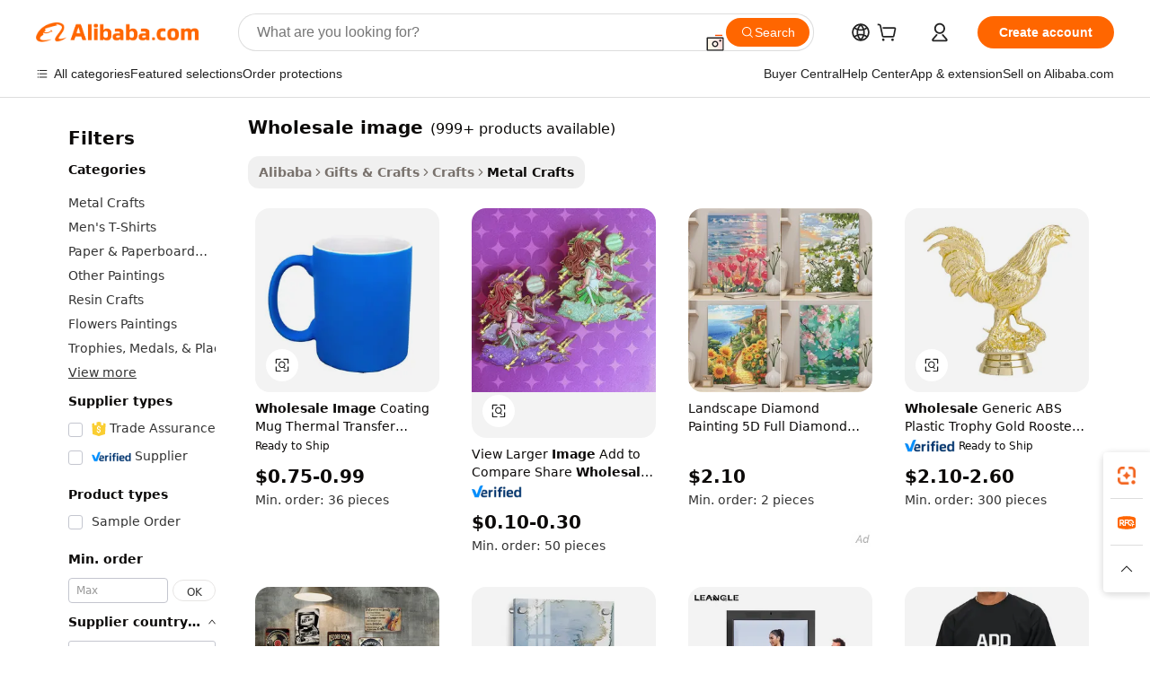

--- FILE ---
content_type: text/html;charset=UTF-8
request_url: https://www.alibaba.com/showroom/wholesale-image.html
body_size: 223366
content:

<!-- screen_content -->

    <!-- tangram:5410 begin-->
    <!-- tangram:529998 begin-->
    
<!DOCTYPE html>
<html lang="en" dir="ltr">
  <head>
        <script>
      window.__BB = {
        scene: window.__bb_scene || 'traffic-free-showroom'
      };
      window.__BB.BB_CWV_IGNORE = {
          lcp_element: ['#icbu-buyer-pc-top-banner'],
          lcp_url: [],
        };
      window._timing = {}
      window._timing.first_start = Date.now();
      window.needLoginInspiration = Boolean(false);
      // 变量用于标记页面首次可见时间
      let firstVisibleTime = null;
      if (typeof document.hidden !== 'undefined') {
        // 页面首次加载时直接统计
        if (!document.hidden) {
          firstVisibleTime = Date.now();
          window.__BB_timex = 1
        } else {
          // 页面不可见时监听 visibilitychange 事件
          document.addEventListener('visibilitychange', () => {
            if (!document.hidden) {
              firstVisibleTime = Date.now();
              window.__BB_timex = firstVisibleTime - window.performance.timing.navigationStart
              window.__BB.firstVisibleTime = window.__BB_timex
              console.log("Page became visible after "+ window.__BB_timex + " ms");
            }
          }, { once: true });  // 确保只触发一次
        }
      } else {
        console.warn('Page Visibility API is not supported in this browser.');
      }
    </script>
        <meta name="data-spm" content="a2700">
        <meta name="aplus-xplug" content="NONE">
        <meta name="aplus-icbu-disable-umid" content="1">
        <meta name="google-translate-customization" content="9de59014edaf3b99-22e1cf3b5ca21786-g00bb439a5e9e5f8f-f">
    <meta name="yandex-verification" content="25a76ba8e4443bb3" />
    <meta name="msvalidate.01" content="E3FBF0E89B724C30844BF17C59608E8F" />
    <meta name="viewport" content="width=device-width, initial-scale=1.0, maximum-scale=5.0, user-scalable=yes">
        <link rel="preconnect" href="https://s.alicdn.com/" crossorigin>
    <link rel="dns-prefetch" href="https://s.alicdn.com">
                        <link rel="preload" href="https://s.alicdn.com/@g/alilog/??aplus_plugin_icbufront/index.js,mlog/aplus_v2.js" as="script">
        <link rel="preload" href="https://s.alicdn.com/@img/imgextra/i2/O1CN0153JdbU26g4bILVOyC_!!6000000007690-2-tps-418-58.png" as="image">
        <script>
            window.__APLUS_ABRATE__ = {
        perf_group: 'base64cached',
        scene: "traffic-free-showroom",
      };
    </script>
    <meta name="aplus-mmstat-timeout" content="15000">
        <meta content="text/html; charset=utf-8" http-equiv="Content-Type">
          <title>Handcrafted Elegance: Elevate Your Collection with Unique wholesale image Designs</title>
      <meta name="keywords" content="wholesale socks,tshirts wholesale,tumblers wholesale bulk">
      <meta name="description" content="Find stylish wholesale image designs that can elevate interior elegance in every room. These pieces offer both gift potential and personal use since they utilize high-quality materials that deliver excellent durability combined with irresistible charm.">
            <meta name="pagetiming-rate" content="9">
      <meta name="pagetiming-resource-rate" content="4">
                    <link rel="canonical" href="https://www.alibaba.com/showroom/wholesale-image.html">
                              <link rel="alternate" hreflang="fr" href="https://french.alibaba.com/g/wholesale-image.html">
                  <link rel="alternate" hreflang="de" href="https://german.alibaba.com/g/wholesale-image.html">
                  <link rel="alternate" hreflang="pt" href="https://portuguese.alibaba.com/g/wholesale-image.html">
                  <link rel="alternate" hreflang="it" href="https://italian.alibaba.com/g/wholesale-image.html">
                  <link rel="alternate" hreflang="es" href="https://spanish.alibaba.com/g/wholesale-image.html">
                  <link rel="alternate" hreflang="ru" href="https://russian.alibaba.com/g/wholesale-image.html">
                  <link rel="alternate" hreflang="ko" href="https://korean.alibaba.com/g/wholesale-image.html">
                  <link rel="alternate" hreflang="ar" href="https://arabic.alibaba.com/g/wholesale-image.html">
                  <link rel="alternate" hreflang="ja" href="https://japanese.alibaba.com/g/wholesale-image.html">
                  <link rel="alternate" hreflang="tr" href="https://turkish.alibaba.com/g/wholesale-image.html">
                  <link rel="alternate" hreflang="th" href="https://thai.alibaba.com/g/wholesale-image.html">
                  <link rel="alternate" hreflang="vi" href="https://vietnamese.alibaba.com/g/wholesale-image.html">
                  <link rel="alternate" hreflang="nl" href="https://dutch.alibaba.com/g/wholesale-image.html">
                  <link rel="alternate" hreflang="he" href="https://hebrew.alibaba.com/g/wholesale-image.html">
                  <link rel="alternate" hreflang="id" href="https://indonesian.alibaba.com/g/wholesale-image.html">
                  <link rel="alternate" hreflang="hi" href="https://hindi.alibaba.com/g/wholesale-image.html">
                  <link rel="alternate" hreflang="en" href="https://www.alibaba.com/showroom/wholesale-image.html">
                  <link rel="alternate" hreflang="zh" href="https://chinese.alibaba.com/g/wholesale-image.html">
                  <link rel="alternate" hreflang="x-default" href="https://www.alibaba.com/showroom/wholesale-image.html">
                                        <script>
      // Aplus 配置自动打点
      var queue = window.goldlog_queue || (window.goldlog_queue = []);
      var tags = ["button", "a", "div", "span", "i", "svg", "input", "li", "tr"];
      queue.push(
        {
          action: 'goldlog.appendMetaInfo',
          arguments: [
            'aplus-auto-exp',
            [
              {
                logkey: '/sc.ug_msite.new_product_exp',
                cssSelector: '[data-spm-exp]',
                props: ["data-spm-exp"],
              },
              {
                logkey: '/sc.ug_pc.seolist_product_exp',
                cssSelector: '.traffic-card-gallery',
                props: ["data-spm-exp"],
              }
            ]
          ]
        }
      )
      queue.push({
        action: 'goldlog.setMetaInfo',
        arguments: ['aplus-auto-clk', JSON.stringify(tags.map(tag =>({
          "logkey": "/sc.ug_msite.new_product_clk",
          tag,
          "filter": "data-spm-clk",
          "props": ["data-spm-clk"]
        })))],
      });
    </script>
  </head>
  <div id="icbu-header"><div id="the-new-header" data-version="4.4.0" data-tnh-auto-exp="tnh-expose" data-scenes="search-products" style="position: relative;background-color: #fff;border-bottom: 1px solid #ddd;box-sizing: border-box; font-family:Inter,SF Pro Text,Roboto,Helvetica Neue,Helvetica,Tahoma,Arial,PingFang SC,Microsoft YaHei;"><div style="display: flex;align-items:center;height: 72px;min-width: 1200px;max-width: 1580px;margin: 0 auto;padding: 0 40px;box-sizing: border-box;"><img style="height: 29px; width: 209px;" src="https://s.alicdn.com/@img/imgextra/i2/O1CN0153JdbU26g4bILVOyC_!!6000000007690-2-tps-418-58.png" alt="" /></div><div style="min-width: 1200px;max-width: 1580px;margin: 0 auto;overflow: hidden;font-size: 14px;display: flex;justify-content: space-between;padding: 0 40px;box-sizing: border-box;"><div style="display: flex; align-items: center; justify-content: space-between"><div style="position: relative; height: 36px; padding: 0 28px 0 20px">All categories</div><div style="position: relative; height: 36px; padding-right: 28px">Featured selections</div><div style="position: relative; height: 36px">Trade Assurance</div></div><div style="display: flex; align-items: center; justify-content: space-between"><div style="position: relative; height: 36px; padding-right: 28px">Buyer Central</div><div style="position: relative; height: 36px; padding-right: 28px">Help Center</div><div style="position: relative; height: 36px; padding-right: 28px">Get the app</div><div style="position: relative; height: 36px">Become a supplier</div></div></div></div></div></div>
  <body data-spm="7724857" style="min-height: calc(100vh + 1px)"><script 
id="beacon-aplus"   
src="//s.alicdn.com/@g/alilog/??aplus_plugin_icbufront/index.js,mlog/aplus_v2.js"
exparams="aplus=async&userid=&aplus&ali_beacon_id=&ali_apache_id=33%2e3%2e10%2e163%2e1768971920370%2e373577%2e3&ali_apache_track=&ali_apache_tracktmp=&eagleeye_traceid=21030aa317689719206581027e1256&ip=18%2e223%2e143%2e106&dmtrack_c={ali%5fresin%5ftrace%3dse%5frst%3dnull%7csp%5fviewtype%3dY%7cset%3d3%7cser%3d1007%7cpageId%3d80a6c852e5164a0fac1230ac8c6304e4%7cm%5fpageid%3dnull%7cpvmi%3d7e65537151c54c3e9d8b856779b5535d%7csek%5fsepd%3d%7csek%3dwholesale%2bimage%7cse%5fpn%3d1%7cp4pid%3d838b445c%2daf32%2d47f9%2d933e%2d0b224f7c9eaf%7csclkid%3dnull%7cforecast%5fpost%5fcate%3dnull%7cseo%5fnew%5fuser%5fflag%3dfalse%7ccategoryId%3d1716%7cseo%5fsearch%5fmodel%5fupgrade%5fv2%3d2025070801%7cseo%5fmodule%5fcard%5f20240624%3d202406242%7clong%5ftext%5fgoogle%5ftranslate%5fv2%3d2407142%7cseo%5fcontent%5ftd%5fbottom%5ftext%5fupdate%5fkey%3d2025070801%7cseo%5fsearch%5fmodel%5fupgrade%5fv3%3d2025072201%7cdamo%5falt%5freplace%3d2485818%7cseo%5fsearch%5fmodel%5fmulti%5fupgrade%5fv3%3d2025081101%7cwap%5fcross%3d2007659%7cwap%5fcs%5faction%3d2005494%7cAPP%5fVisitor%5fActive%3d26705%7cseo%5fshowroom%5fgoods%5fmix%3d2005244%7cseo%5fdefault%5fcached%5flong%5ftext%5ffrom%5fnew%5fkeyword%5fstep%3d2024122502%7cshowroom%5fgeneral%5ftemplate%3d2005292%7cwap%5fcs%5ftext%3dnull%7cstructured%5fdata%3d2025052702%7cseo%5fmulti%5fstyle%5ftext%5fupdate%3d2511182%7cpc%5fnew%5fheader%3dnull%7cseo%5fmeta%5fcate%5ftemplate%5fv1%3d2025042401%7cseo%5fmeta%5ftd%5fsearch%5fkeyword%5fstep%5fv1%3d2025040999%7cshowroom%5fft%5flong%5ftext%5fbaks%3d80802%7cAPP%5fGrowing%5fBuyer%5fHigh%5fIntent%5fActive%3d25488%7cshowroom%5fpc%5fv2019%3d2104%7cAPP%5fProspecting%5fBuyer%3d26707%7ccache%5fcontrol%3d2481986%7cAPP%5fChurned%5fCore%5fBuyer%3d25463%7cseo%5fdefault%5fcached%5flong%5ftext%5fstep%3d24110802%7camp%5flighthouse%5fscore%5fimage%3d19657%7cseo%5fft%5ftranslate%5fgemini%3d25012003%7cwap%5fnode%5fssr%3d2015725%7cdataphant%5fopen%3d27030%7clongtext%5fmulti%5fstyle%5fexpand%5frussian%3d2510142%7cseo%5flongtext%5fgoogle%5fdata%5fsection%3d25021702%7cindustry%5fpopular%5ffloor%3dnull%7cwap%5fad%5fgoods%5fproduct%5finterval%3dnull%7cseo%5fgoods%5fbootom%5fwholesale%5flink%3dnull%7cseo%5fmiddle%5fwholesale%5flink%3d2486164%7cseo%5fkeyword%5faatest%3d20%7cft%5flong%5ftext%5fenpand%5fstep2%3d121602%7cseo%5fft%5flongtext%5fexpand%5fstep3%3d25012102%7cseo%5fwap%5fheadercard%3d2006288%7cAPP%5fChurned%5fInactive%5fVisitor%3d25497%7cAPP%5fGrowing%5fBuyer%5fHigh%5fIntent%5fInactive%3d25481%7cseo%5fmeta%5ftd%5fmulti%5fkey%3d2025061801%7ctop%5frecommend%5f20250120%3d202501201%7clongtext%5fmulti%5fstyle%5fexpand%5ffrench%5fcopy%3d25091802%7clongtext%5fmulti%5fstyle%5fexpand%5ffrench%5fcopy%5fcopy%3d25092502%7clong%5ftext%5fpaa%3d220831%7cseo%5ffloor%5fexp%3dnull%7cseo%5fshowroom%5falgo%5flink%3d17764%7cseo%5fmeta%5ftd%5faib%5fgeneral%5fkey%3d2025091901%7ccountry%5findustry%3d202311033%7cshowroom%5fft%5flong%5ftext%5fenpand%5fstep1%3d101102%7cseo%5fshowroom%5fnorel%3dnull%7cplp%5fstyle%5f25%5fpc%3d202505222%7cseo%5fggs%5flayer%3d10011%7cquery%5fmutil%5flang%5ftranslate%3d2025060300%7cAPP%5fChurned%5fBuyer%3d25468%7cstream%5frender%5fperf%5fopt%3d2309181%7cwap%5fgoods%3d2007383%7cseo%5fshowroom%5fsimilar%5f20240614%3d202406142%7cchinese%5fopen%3d6307%7cquery%5fgpt%5ftranslate%3d20240820%7cad%5fproduct%5finterval%3dnull%7camp%5fto%5fpwa%3d2007359%7cplp%5faib%5fmulti%5fai%5fmeta%3d20250401%7cwap%5fsupplier%5fcontent%3dnull%7cpc%5ffree%5frefactoring%3d20220315%7csso%5foem%5ffloor%3d30031%7cAPP%5fGrowing%5fBuyer%5fInactive%3d25473%7cseo%5fpc%5fnew%5fview%5f20240807%3d202408072%7cseo%5fbottom%5ftext%5fentity%5fkey%5fcopy%3d2025062400%7cstream%5frender%3d433763%7cseo%5fmodule%5fcard%5f20240424%3d202404241%7cseo%5ftitle%5freplace%5f20191226%3d5841%7clongtext%5fmulti%5fstyle%5fexpand%3d25090802%7cgoogleweblight%3d6516%7clighthouse%5fbase64%3dnull%7cAPP%5fProspecting%5fBuyer%5fActive%3d26719%7cad%5fgoods%5fproduct%5finterval%3dnull%7cseo%5fbottom%5fdeep%5fextend%5fkw%5fkey%3d2025071101%7clongtext%5fmulti%5fstyle%5fexpand%5fturkish%3d25102802%7cilink%5fuv%3d20240911%7cwap%5flist%5fwakeup%3d2005832%7ctpp%5fcrosslink%5fpc%3d20205311%7cseo%5ftop%5fbooth%3d18501%7cAPP%5fGrowing%5fBuyer%5fLess%5fActive%3d25472%7cseo%5fsearch%5fmodel%5fupgrade%5frank%3d2025092401%7cgoodslayer%3d7977%7cft%5flong%5ftext%5ftranslate%5fexpand%5fstep1%3d24110802%7cseo%5fheaderstyle%5ftraffic%5fkey%5fv1%3d2025072100%7ccrosslink%5fswitch%3d2008141%7cp4p%5foutline%3d20240328%7cseo%5fmeta%5ftd%5faib%5fv2%5fkey%3d2025091800%7crts%5fmulti%3d2008404%7cAPP%5fVisitor%5fLess%5fActive%3d26694%7cseo%5fsearch%5franker%5fid%3d2025112400%7cplp%5fstyle%5f25%3d202505192%7ccdn%5fvm%3d2007368%7cwap%5fad%5fproduct%5finterval%3dnull%7cseo%5fsearch%5fmodel%5fmulti%5fupgrade%5frank%3d2025092401%7cpc%5fcard%5fshare%3d2025081201%7cAPP%5fGrowing%5fBuyer%5fHigh%5fIntent%5fLess%5fActive%3d25479%7cgoods%5ftitle%5fsubstitute%3d9617%7cwap%5fscreen%5fexp%3d2025081400%7creact%5fheader%5ftest%3d202502182%7cpc%5fcs%5fcolor%3d2005788%7cshowroom%5fft%5flong%5ftext%5ftest%3d72502%7cone%5ftap%5flogin%5fABTest%3d202308153%7cseo%5fhyh%5fshow%5ftags%3d9867%7cplp%5fstructured%5fdata%3d2508182%7cguide%5fdelete%3d2008526%7cseo%5findustry%5ftemplate%3dnull%7cseo%5fmeta%5ftd%5fmulti%5fes%5fkey%3d2025073101%7cseo%5fshowroom%5fdata%5fmix%3d19888%7csso%5ftop%5franking%5ffloor%3d20031%7cseo%5ftd%5fdeep%5fupgrade%5fkey%5fv3%3d2025081101%7cwap%5fue%5fone%3d2025111401%7cshowroom%5fto%5frts%5flink%3d2008480%7ccountrysearch%5ftest%3dnull%7cchannel%5famp%5fto%5fpwa%3d2008435%7cseo%5fmulti%5fstyles%5flong%5ftext%3d2503172%7cseo%5fmeta%5ftext%5fmutli%5fcate%5ftemplate%5fv1%3d2025080801%7cseo%5fdefault%5fcached%5fmutil%5flong%5ftext%5fstep%3d24110436%7cseo%5faction%5fpoint%5ftype%3d22823%7cseo%5faib%5ftd%5flaunch%5f20240828%5fcopy%3d202408282%7cseo%5fshowroom%5fwholesale%5flink%3d2486142%7cseo%5fperf%5fimprove%3d2023999%7cseo%5fwap%5flist%5fbounce%5f01%3d2063%7cseo%5fwap%5flist%5fbounce%5f02%3d2128%7cAPP%5fGrowing%5fBuyer%5fActive%3d25492%7cvideolayer%3dnull%7cvideo%5fplay%3d2006036%7cAPP%5fChurned%5fMember%5fInactive%3d25501%7cseo%5fgoogle%5fnew%5fstruct%3d438326%7ctpp%5ftrace%3dseoKeyword%2dseoKeyword%5fv3%2dproduct%2dPRODUCT%5fFAIL}&pageid=12df8f6a210336141768971920&hn=ensearchweb033003054020%2erg%2dus%2deast%2eus68&asid=AQAAAACQXnBpcYAzLAAAAAD737TLG6guGw==&treq=&tres=" async>
</script>
            <style>body{background-color:white;}.no-scrollbar.il-sticky.il-top-0.il-max-h-\[100vh\].il-w-\[200px\].il-flex-shrink-0.il-flex-grow-0.il-overflow-y-scroll{background-color:#FFF;padding-left:12px}</style>
                    <!-- tangram:530006 begin-->
<!--  -->
 <style>
   @keyframes il-spin {
     to {
       transform: rotate(360deg);
     }
   }
   @keyframes il-pulse {
     50% {
       opacity: 0.5;
     }
   }
   .traffic-card-gallery {display: flex;position: relative;flex-direction: column;justify-content: flex-start;border-radius: 0.5rem;background-color: #fff;padding: 0.5rem 0.5rem 1rem;overflow: hidden;font-size: 0.75rem;line-height: 1rem;}
   .traffic-card-list {display: flex;position: relative;flex-direction: row;justify-content: flex-start;border-bottom-width: 1px;background-color: #fff;padding: 1rem;height: 292px;overflow: hidden;font-size: 0.75rem;line-height: 1rem;}
   .product-price {
     b {
       font-size: 22px;
     }
   }
   .skel-loading {
       animation: il-pulse 2s cubic-bezier(0.4, 0, 0.6, 1) infinite;background-color: hsl(60, 4.8%, 95.9%);
   }
 </style>
<div id="first-cached-card">
  <div style="box-sizing:border-box;display: flex;position: absolute;left: 0;right: 0;margin: 0 auto;z-index: 1;min-width: 1200px;max-width: 1580px;padding: 0.75rem 3.25rem 0;pointer-events: none;">
    <!--页面左侧区域-->
    <div style="width: 200px;padding-top: 1rem;padding-left:12px; background-color: #fff;border-radius: 0.25rem">
      <div class="skel-loading" style="height: 1.5rem;width: 50%;border-radius: 0.25rem;"></div>
      <div style="margin-top: 1rem;margin-bottom: 1rem;">
        <div class="skel-loading" style="height: 1rem;width: calc(100% * 5 / 6);"></div>
        <div
          class="skel-loading"
          style="margin-top: 1rem;height: 1rem;width: calc(100% * 8 / 12);"
        ></div>
        <div class="skel-loading" style="margin-top: 1rem;height: 1rem;width: 75%;"></div>
        <div
          class="skel-loading"
          style="margin-top: 1rem;height: 1rem;width: calc(100% * 7 / 12);"
        ></div>
      </div>
      <div class="skel-loading" style="height: 1.5rem;width: 50%;border-radius: 0.25rem;"></div>
      <div style="margin-top: 1rem;margin-bottom: 1rem;">
        <div class="skel-loading" style="height: 1rem;width: calc(100% * 5 / 6);"></div>
        <div
          class="skel-loading"
          style="margin-top: 1rem;height: 1rem;width: calc(100% * 8 / 12);"
        ></div>
        <div class="skel-loading" style="margin-top: 1rem;height: 1rem;width: 75%;"></div>
        <div
          class="skel-loading"
          style="margin-top: 1rem;height: 1rem;width: calc(100% * 7 / 12);"
        ></div>
      </div>
      <div class="skel-loading" style="height: 1.5rem;width: 50%;border-radius: 0.25rem;"></div>
      <div style="margin-top: 1rem;margin-bottom: 1rem;">
        <div class="skel-loading" style="height: 1rem;width: calc(100% * 5 / 6);"></div>
        <div
          class="skel-loading"
          style="margin-top: 1rem;height: 1rem;width: calc(100% * 8 / 12);"
        ></div>
        <div class="skel-loading" style="margin-top: 1rem;height: 1rem;width: 75%;"></div>
        <div
          class="skel-loading"
          style="margin-top: 1rem;height: 1rem;width: calc(100% * 7 / 12);"
        ></div>
      </div>
      <div class="skel-loading" style="height: 1.5rem;width: 50%;border-radius: 0.25rem;"></div>
      <div style="margin-top: 1rem;margin-bottom: 1rem;">
        <div class="skel-loading" style="height: 1rem;width: calc(100% * 5 / 6);"></div>
        <div
          class="skel-loading"
          style="margin-top: 1rem;height: 1rem;width: calc(100% * 8 / 12);"
        ></div>
        <div class="skel-loading" style="margin-top: 1rem;height: 1rem;width: 75%;"></div>
        <div
          class="skel-loading"
          style="margin-top: 1rem;height: 1rem;width: calc(100% * 7 / 12);"
        ></div>
      </div>
      <div class="skel-loading" style="height: 1.5rem;width: 50%;border-radius: 0.25rem;"></div>
      <div style="margin-top: 1rem;margin-bottom: 1rem;">
        <div class="skel-loading" style="height: 1rem;width: calc(100% * 5 / 6);"></div>
        <div
          class="skel-loading"
          style="margin-top: 1rem;height: 1rem;width: calc(100% * 8 / 12);"
        ></div>
        <div class="skel-loading" style="margin-top: 1rem;height: 1rem;width: 75%;"></div>
        <div
          class="skel-loading"
          style="margin-top: 1rem;height: 1rem;width: calc(100% * 7 / 12);"
        ></div>
      </div>
      <div class="skel-loading" style="height: 1.5rem;width: 50%;border-radius: 0.25rem;"></div>
      <div style="margin-top: 1rem;margin-bottom: 1rem;">
        <div class="skel-loading" style="height: 1rem;width: calc(100% * 5 / 6);"></div>
        <div
          class="skel-loading"
          style="margin-top: 1rem;height: 1rem;width: calc(100% * 8 / 12);"
        ></div>
        <div class="skel-loading" style="margin-top: 1rem;height: 1rem;width: 75%;"></div>
        <div
          class="skel-loading"
          style="margin-top: 1rem;height: 1rem;width: calc(100% * 7 / 12);"
        ></div>
      </div>
    </div>
    <!--页面主体区域-->
    <div style="flex: 1 1 0%; overflow: hidden;padding: 0.5rem 0.5rem 0.5rem 1.5rem">
      <div style="height: 1.25rem;margin-bottom: 1rem;"></div>
      <!-- keywords -->
      <div style="margin-bottom: 1rem;height: 1.75rem;font-weight: 700;font-size: 1.25rem;line-height: 1.75rem;"></div>
      <!-- longtext -->
            <div style="width: calc(25% - 0.9rem);pointer-events: auto">
        <div class="traffic-card-gallery">
          <!-- ProductImage -->
          <a href="//www.alibaba.com/product-detail/Wholesale-Image-Coating-Mug-Thermal-Transfer_1601193378063.html?from=SEO" target="_blank" style="position: relative;margin-bottom: 0.5rem;aspect-ratio: 1;overflow: hidden;border-radius: 0.5rem;">
            <div style="display: flex; overflow: hidden">
              <div style="position: relative;margin: 0;width: 100%;min-width: 0;flex-shrink: 0;flex-grow: 0;flex-basis: 100%;padding: 0;">
                <img style="position: relative; aspect-ratio: 1; width: 100%" src="[data-uri]" loading="eager" />
                <div style="position: absolute;left: 0;bottom: 0;right: 0;top: 0;background-color: #000;opacity: 0.05;"></div>
              </div>
            </div>
          </a>
          <div style="display: flex;flex: 1 1 0%;flex-direction: column;justify-content: space-between;">
            <div>
              <a class="skel-loading" style="margin-top: 0.5rem;display:inline-block;width:100%;height:1rem;" href="//www.alibaba.com/product-detail/Wholesale-Image-Coating-Mug-Thermal-Transfer_1601193378063.html" target="_blank"></a>
              <a class="skel-loading" style="margin-top: 0.125rem;display:inline-block;width:100%;height:1rem;" href="//www.alibaba.com/product-detail/Wholesale-Image-Coating-Mug-Thermal-Transfer_1601193378063.html" target="_blank"></a>
              <div class="skel-loading" style="margin-top: 0.25rem;height:1.625rem;width:75%"></div>
              <div class="skel-loading" style="margin-top: 0.5rem;height: 1rem;width:50%"></div>
              <div class="skel-loading" style="margin-top:0.25rem;height:1rem;width:25%"></div>
            </div>
          </div>

        </div>
      </div>

    </div>
  </div>
</div>
<!-- tangram:530006 end-->
            <style>.component-left-filter-callback{display:flex;position:relative;margin-top:10px;height:1200px}.component-left-filter-callback img{width:200px}.component-left-filter-callback i{position:absolute;top:5%;left:50%}.related-search-wrapper{padding:.5rem;--tw-bg-opacity: 1;background-color:#fff;background-color:rgba(255,255,255,var(--tw-bg-opacity, 1));border-width:1px;border-color:var(--input)}.related-search-wrapper .related-search-box{margin:12px 16px}.related-search-wrapper .related-search-box .related-search-title{display:inline;float:start;color:#666;word-wrap:break-word;margin-right:12px;width:13%}.related-search-wrapper .related-search-box .related-search-content{display:flex;flex-wrap:wrap}.related-search-wrapper .related-search-box .related-search-content .related-search-link{margin-right:12px;width:23%;overflow:hidden;color:#666;text-overflow:ellipsis;white-space:nowrap}.product-title img{margin-right:.5rem;display:inline-block;height:1rem;vertical-align:sub}.product-price b{font-size:22px}.similar-icon{position:absolute;bottom:12px;z-index:2;right:12px}.rfq-card{display:inline-block;position:relative;box-sizing:border-box;margin-bottom:36px}.rfq-card .rfq-card-content{display:flex;position:relative;flex-direction:column;align-items:flex-start;background-size:cover;background-color:#fff;padding:12px;width:100%;height:100%}.rfq-card .rfq-card-content .rfq-card-icon{margin-top:50px}.rfq-card .rfq-card-content .rfq-card-icon img{width:45px}.rfq-card .rfq-card-content .rfq-card-top-title{margin-top:14px;color:#222;font-weight:400;font-size:16px}.rfq-card .rfq-card-content .rfq-card-title{margin-top:24px;color:#333;font-weight:800;font-size:20px}.rfq-card .rfq-card-content .rfq-card-input-box{margin-top:24px;width:100%}.rfq-card .rfq-card-content .rfq-card-input-box textarea{box-sizing:border-box;border:1px solid #ddd;border-radius:4px;background-color:#fff;padding:9px 12px;width:100%;height:88px;resize:none;color:#666;font-weight:400;font-size:13px;font-family:inherit}.rfq-card .rfq-card-content .rfq-card-button{margin-top:24px;border:1px solid #666;border-radius:16px;background-color:#fff;width:67%;color:#000;font-weight:700;font-size:14px;line-height:30px;text-align:center}[data-modulename^=ProductList-] div{contain-intrinsic-size:auto 500px}.traffic-card-gallery:hover{--tw-shadow: 0px 2px 6px 2px rgba(0,0,0,.12157);--tw-shadow-colored: 0px 2px 6px 2px var(--tw-shadow-color);box-shadow:0 0 #0000,0 0 #0000,0 2px 6px 2px #0000001f;box-shadow:var(--tw-ring-offset-shadow, 0 0 rgba(0,0,0,0)),var(--tw-ring-shadow, 0 0 rgba(0,0,0,0)),var(--tw-shadow);z-index:10}.traffic-card-gallery{position:relative;display:flex;flex-direction:column;justify-content:flex-start;overflow:hidden;border-radius:.75rem;--tw-bg-opacity: 1;background-color:#fff;background-color:rgba(255,255,255,var(--tw-bg-opacity, 1));padding:.5rem;font-size:.75rem;line-height:1rem}.traffic-card-list{position:relative;display:flex;height:292px;flex-direction:row;justify-content:flex-start;overflow:hidden;border-bottom-width:1px;--tw-bg-opacity: 1;background-color:#fff;background-color:rgba(255,255,255,var(--tw-bg-opacity, 1));padding:1rem;font-size:.75rem;line-height:1rem}.traffic-card-g-industry:hover{--tw-shadow: 0 0 10px rgba(0,0,0,.1);--tw-shadow-colored: 0 0 10px var(--tw-shadow-color);box-shadow:0 0 #0000,0 0 #0000,0 0 10px #0000001a;box-shadow:var(--tw-ring-offset-shadow, 0 0 rgba(0,0,0,0)),var(--tw-ring-shadow, 0 0 rgba(0,0,0,0)),var(--tw-shadow)}.traffic-card-g-industry{position:relative;border-radius:var(--radius);--tw-bg-opacity: 1;background-color:#fff;background-color:rgba(255,255,255,var(--tw-bg-opacity, 1));padding:1.25rem .75rem .75rem;font-size:.875rem;line-height:1.25rem}.module-filter-section-wrapper{max-height:none!important;overflow-x:hidden}*,:before,:after{--tw-border-spacing-x: 0;--tw-border-spacing-y: 0;--tw-translate-x: 0;--tw-translate-y: 0;--tw-rotate: 0;--tw-skew-x: 0;--tw-skew-y: 0;--tw-scale-x: 1;--tw-scale-y: 1;--tw-pan-x: ;--tw-pan-y: ;--tw-pinch-zoom: ;--tw-scroll-snap-strictness: proximity;--tw-gradient-from-position: ;--tw-gradient-via-position: ;--tw-gradient-to-position: ;--tw-ordinal: ;--tw-slashed-zero: ;--tw-numeric-figure: ;--tw-numeric-spacing: ;--tw-numeric-fraction: ;--tw-ring-inset: ;--tw-ring-offset-width: 0px;--tw-ring-offset-color: #fff;--tw-ring-color: rgba(59, 130, 246, .5);--tw-ring-offset-shadow: 0 0 rgba(0,0,0,0);--tw-ring-shadow: 0 0 rgba(0,0,0,0);--tw-shadow: 0 0 rgba(0,0,0,0);--tw-shadow-colored: 0 0 rgba(0,0,0,0);--tw-blur: ;--tw-brightness: ;--tw-contrast: ;--tw-grayscale: ;--tw-hue-rotate: ;--tw-invert: ;--tw-saturate: ;--tw-sepia: ;--tw-drop-shadow: ;--tw-backdrop-blur: ;--tw-backdrop-brightness: ;--tw-backdrop-contrast: ;--tw-backdrop-grayscale: ;--tw-backdrop-hue-rotate: ;--tw-backdrop-invert: ;--tw-backdrop-opacity: ;--tw-backdrop-saturate: ;--tw-backdrop-sepia: ;--tw-contain-size: ;--tw-contain-layout: ;--tw-contain-paint: ;--tw-contain-style: }::backdrop{--tw-border-spacing-x: 0;--tw-border-spacing-y: 0;--tw-translate-x: 0;--tw-translate-y: 0;--tw-rotate: 0;--tw-skew-x: 0;--tw-skew-y: 0;--tw-scale-x: 1;--tw-scale-y: 1;--tw-pan-x: ;--tw-pan-y: ;--tw-pinch-zoom: ;--tw-scroll-snap-strictness: proximity;--tw-gradient-from-position: ;--tw-gradient-via-position: ;--tw-gradient-to-position: ;--tw-ordinal: ;--tw-slashed-zero: ;--tw-numeric-figure: ;--tw-numeric-spacing: ;--tw-numeric-fraction: ;--tw-ring-inset: ;--tw-ring-offset-width: 0px;--tw-ring-offset-color: #fff;--tw-ring-color: rgba(59, 130, 246, .5);--tw-ring-offset-shadow: 0 0 rgba(0,0,0,0);--tw-ring-shadow: 0 0 rgba(0,0,0,0);--tw-shadow: 0 0 rgba(0,0,0,0);--tw-shadow-colored: 0 0 rgba(0,0,0,0);--tw-blur: ;--tw-brightness: ;--tw-contrast: ;--tw-grayscale: ;--tw-hue-rotate: ;--tw-invert: ;--tw-saturate: ;--tw-sepia: ;--tw-drop-shadow: ;--tw-backdrop-blur: ;--tw-backdrop-brightness: ;--tw-backdrop-contrast: ;--tw-backdrop-grayscale: ;--tw-backdrop-hue-rotate: ;--tw-backdrop-invert: ;--tw-backdrop-opacity: ;--tw-backdrop-saturate: ;--tw-backdrop-sepia: ;--tw-contain-size: ;--tw-contain-layout: ;--tw-contain-paint: ;--tw-contain-style: }*,:before,:after{box-sizing:border-box;border-width:0;border-style:solid;border-color:#e5e7eb}:before,:after{--tw-content: ""}html,:host{line-height:1.5;-webkit-text-size-adjust:100%;-moz-tab-size:4;-o-tab-size:4;tab-size:4;font-family:ui-sans-serif,system-ui,-apple-system,Segoe UI,Roboto,Ubuntu,Cantarell,Noto Sans,sans-serif,"Apple Color Emoji","Segoe UI Emoji",Segoe UI Symbol,"Noto Color Emoji";font-feature-settings:normal;font-variation-settings:normal;-webkit-tap-highlight-color:transparent}body{margin:0;line-height:inherit}hr{height:0;color:inherit;border-top-width:1px}abbr:where([title]){text-decoration:underline;-webkit-text-decoration:underline dotted;text-decoration:underline dotted}h1,h2,h3,h4,h5,h6{font-size:inherit;font-weight:inherit}a{color:inherit;text-decoration:inherit}b,strong{font-weight:bolder}code,kbd,samp,pre{font-family:ui-monospace,SFMono-Regular,Menlo,Monaco,Consolas,Liberation Mono,Courier New,monospace;font-feature-settings:normal;font-variation-settings:normal;font-size:1em}small{font-size:80%}sub,sup{font-size:75%;line-height:0;position:relative;vertical-align:baseline}sub{bottom:-.25em}sup{top:-.5em}table{text-indent:0;border-color:inherit;border-collapse:collapse}button,input,optgroup,select,textarea{font-family:inherit;font-feature-settings:inherit;font-variation-settings:inherit;font-size:100%;font-weight:inherit;line-height:inherit;letter-spacing:inherit;color:inherit;margin:0;padding:0}button,select{text-transform:none}button,input:where([type=button]),input:where([type=reset]),input:where([type=submit]){-webkit-appearance:button;background-color:transparent;background-image:none}:-moz-focusring{outline:auto}:-moz-ui-invalid{box-shadow:none}progress{vertical-align:baseline}::-webkit-inner-spin-button,::-webkit-outer-spin-button{height:auto}[type=search]{-webkit-appearance:textfield;outline-offset:-2px}::-webkit-search-decoration{-webkit-appearance:none}::-webkit-file-upload-button{-webkit-appearance:button;font:inherit}summary{display:list-item}blockquote,dl,dd,h1,h2,h3,h4,h5,h6,hr,figure,p,pre{margin:0}fieldset{margin:0;padding:0}legend{padding:0}ol,ul,menu{list-style:none;margin:0;padding:0}dialog{padding:0}textarea{resize:vertical}input::-moz-placeholder,textarea::-moz-placeholder{opacity:1;color:#9ca3af}input::placeholder,textarea::placeholder{opacity:1;color:#9ca3af}button,[role=button]{cursor:pointer}:disabled{cursor:default}img,svg,video,canvas,audio,iframe,embed,object{display:block;vertical-align:middle}img,video{max-width:100%;height:auto}[hidden]:where(:not([hidden=until-found])){display:none}:root{--background: hsl(0, 0%, 100%);--foreground: hsl(20, 14.3%, 4.1%);--card: hsl(0, 0%, 100%);--card-foreground: hsl(20, 14.3%, 4.1%);--popover: hsl(0, 0%, 100%);--popover-foreground: hsl(20, 14.3%, 4.1%);--primary: hsl(24, 100%, 50%);--primary-foreground: hsl(60, 9.1%, 97.8%);--secondary: hsl(60, 4.8%, 95.9%);--secondary-foreground: #333;--muted: hsl(60, 4.8%, 95.9%);--muted-foreground: hsl(25, 5.3%, 44.7%);--accent: hsl(60, 4.8%, 95.9%);--accent-foreground: hsl(24, 9.8%, 10%);--destructive: hsl(0, 84.2%, 60.2%);--destructive-foreground: hsl(60, 9.1%, 97.8%);--border: hsl(20, 5.9%, 90%);--input: hsl(20, 5.9%, 90%);--ring: hsl(24.6, 95%, 53.1%);--radius: 1rem}.dark{--background: hsl(20, 14.3%, 4.1%);--foreground: hsl(60, 9.1%, 97.8%);--card: hsl(20, 14.3%, 4.1%);--card-foreground: hsl(60, 9.1%, 97.8%);--popover: hsl(20, 14.3%, 4.1%);--popover-foreground: hsl(60, 9.1%, 97.8%);--primary: hsl(20.5, 90.2%, 48.2%);--primary-foreground: hsl(60, 9.1%, 97.8%);--secondary: hsl(12, 6.5%, 15.1%);--secondary-foreground: hsl(60, 9.1%, 97.8%);--muted: hsl(12, 6.5%, 15.1%);--muted-foreground: hsl(24, 5.4%, 63.9%);--accent: hsl(12, 6.5%, 15.1%);--accent-foreground: hsl(60, 9.1%, 97.8%);--destructive: hsl(0, 72.2%, 50.6%);--destructive-foreground: hsl(60, 9.1%, 97.8%);--border: hsl(12, 6.5%, 15.1%);--input: hsl(12, 6.5%, 15.1%);--ring: hsl(20.5, 90.2%, 48.2%)}*{border-color:#e7e5e4;border-color:var(--border)}body{background-color:#fff;background-color:var(--background);color:#0c0a09;color:var(--foreground)}.il-sr-only{position:absolute;width:1px;height:1px;padding:0;margin:-1px;overflow:hidden;clip:rect(0,0,0,0);white-space:nowrap;border-width:0}.il-invisible{visibility:hidden}.il-fixed{position:fixed}.il-absolute{position:absolute}.il-relative{position:relative}.il-sticky{position:sticky}.il-inset-0{inset:0}.il--bottom-12{bottom:-3rem}.il--top-12{top:-3rem}.il-bottom-0{bottom:0}.il-bottom-2{bottom:.5rem}.il-bottom-3{bottom:.75rem}.il-bottom-4{bottom:1rem}.il-end-0{right:0}.il-end-2{right:.5rem}.il-end-3{right:.75rem}.il-end-4{right:1rem}.il-left-0{left:0}.il-left-3{left:.75rem}.il-right-0{right:0}.il-right-2{right:.5rem}.il-right-3{right:.75rem}.il-start-0{left:0}.il-start-1\/2{left:50%}.il-start-2{left:.5rem}.il-start-3{left:.75rem}.il-start-\[50\%\]{left:50%}.il-top-0{top:0}.il-top-1\/2{top:50%}.il-top-16{top:4rem}.il-top-4{top:1rem}.il-top-\[50\%\]{top:50%}.il-z-10{z-index:10}.il-z-50{z-index:50}.il-z-\[9999\]{z-index:9999}.il-col-span-4{grid-column:span 4 / span 4}.il-m-0{margin:0}.il-m-3{margin:.75rem}.il-m-auto{margin:auto}.il-mx-auto{margin-left:auto;margin-right:auto}.il-my-3{margin-top:.75rem;margin-bottom:.75rem}.il-my-5{margin-top:1.25rem;margin-bottom:1.25rem}.il-my-auto{margin-top:auto;margin-bottom:auto}.\!il-mb-4{margin-bottom:1rem!important}.il--mt-4{margin-top:-1rem}.il-mb-0{margin-bottom:0}.il-mb-1{margin-bottom:.25rem}.il-mb-2{margin-bottom:.5rem}.il-mb-3{margin-bottom:.75rem}.il-mb-4{margin-bottom:1rem}.il-mb-5{margin-bottom:1.25rem}.il-mb-6{margin-bottom:1.5rem}.il-mb-8{margin-bottom:2rem}.il-mb-\[-0\.75rem\]{margin-bottom:-.75rem}.il-mb-\[0\.125rem\]{margin-bottom:.125rem}.il-me-1{margin-right:.25rem}.il-me-2{margin-right:.5rem}.il-me-3{margin-right:.75rem}.il-me-auto{margin-right:auto}.il-mr-1{margin-right:.25rem}.il-mr-2{margin-right:.5rem}.il-ms-1{margin-left:.25rem}.il-ms-4{margin-left:1rem}.il-ms-5{margin-left:1.25rem}.il-ms-8{margin-left:2rem}.il-ms-\[\.375rem\]{margin-left:.375rem}.il-ms-auto{margin-left:auto}.il-mt-0{margin-top:0}.il-mt-0\.5{margin-top:.125rem}.il-mt-1{margin-top:.25rem}.il-mt-2{margin-top:.5rem}.il-mt-3{margin-top:.75rem}.il-mt-4{margin-top:1rem}.il-mt-6{margin-top:1.5rem}.il-line-clamp-1{overflow:hidden;display:-webkit-box;-webkit-box-orient:vertical;-webkit-line-clamp:1}.il-line-clamp-2{overflow:hidden;display:-webkit-box;-webkit-box-orient:vertical;-webkit-line-clamp:2}.il-line-clamp-6{overflow:hidden;display:-webkit-box;-webkit-box-orient:vertical;-webkit-line-clamp:6}.il-inline-block{display:inline-block}.il-inline{display:inline}.il-flex{display:flex}.il-inline-flex{display:inline-flex}.il-grid{display:grid}.il-aspect-square{aspect-ratio:1 / 1}.il-size-5{width:1.25rem;height:1.25rem}.il-h-1{height:.25rem}.il-h-10{height:2.5rem}.il-h-11{height:2.75rem}.il-h-20{height:5rem}.il-h-24{height:6rem}.il-h-3\.5{height:.875rem}.il-h-4{height:1rem}.il-h-40{height:10rem}.il-h-6{height:1.5rem}.il-h-8{height:2rem}.il-h-9{height:2.25rem}.il-h-\[150px\]{height:150px}.il-h-\[152px\]{height:152px}.il-h-\[18\.25rem\]{height:18.25rem}.il-h-\[292px\]{height:292px}.il-h-\[600px\]{height:600px}.il-h-auto{height:auto}.il-h-fit{height:-moz-fit-content;height:fit-content}.il-h-full{height:100%}.il-h-screen{height:100vh}.il-max-h-\[100vh\]{max-height:100vh}.il-w-1\/2{width:50%}.il-w-10{width:2.5rem}.il-w-10\/12{width:83.333333%}.il-w-4{width:1rem}.il-w-6{width:1.5rem}.il-w-64{width:16rem}.il-w-7\/12{width:58.333333%}.il-w-72{width:18rem}.il-w-8{width:2rem}.il-w-8\/12{width:66.666667%}.il-w-9{width:2.25rem}.il-w-9\/12{width:75%}.il-w-\[200px\]{width:200px}.il-w-\[84px\]{width:84px}.il-w-fit{width:-moz-fit-content;width:fit-content}.il-w-full{width:100%}.il-w-screen{width:100vw}.il-min-w-0{min-width:0px}.il-min-w-3{min-width:.75rem}.il-min-w-\[1200px\]{min-width:1200px}.il-max-w-\[1000px\]{max-width:1000px}.il-max-w-\[1580px\]{max-width:1580px}.il-max-w-full{max-width:100%}.il-max-w-lg{max-width:32rem}.il-flex-1{flex:1 1 0%}.il-flex-shrink-0,.il-shrink-0{flex-shrink:0}.il-flex-grow-0,.il-grow-0{flex-grow:0}.il-basis-24{flex-basis:6rem}.il-basis-full{flex-basis:100%}.il-origin-\[--radix-tooltip-content-transform-origin\]{transform-origin:var(--radix-tooltip-content-transform-origin)}.il--translate-x-1\/2{--tw-translate-x: -50%;transform:translate(-50%,var(--tw-translate-y)) rotate(var(--tw-rotate)) skew(var(--tw-skew-x)) skewY(var(--tw-skew-y)) scaleX(var(--tw-scale-x)) scaleY(var(--tw-scale-y));transform:translate(var(--tw-translate-x),var(--tw-translate-y)) rotate(var(--tw-rotate)) skew(var(--tw-skew-x)) skewY(var(--tw-skew-y)) scaleX(var(--tw-scale-x)) scaleY(var(--tw-scale-y))}.il--translate-y-1\/2{--tw-translate-y: -50%;transform:translate(var(--tw-translate-x),-50%) rotate(var(--tw-rotate)) skew(var(--tw-skew-x)) skewY(var(--tw-skew-y)) scaleX(var(--tw-scale-x)) scaleY(var(--tw-scale-y));transform:translate(var(--tw-translate-x),var(--tw-translate-y)) rotate(var(--tw-rotate)) skew(var(--tw-skew-x)) skewY(var(--tw-skew-y)) scaleX(var(--tw-scale-x)) scaleY(var(--tw-scale-y))}.il-translate-x-\[-50\%\]{--tw-translate-x: -50%;transform:translate(-50%,var(--tw-translate-y)) rotate(var(--tw-rotate)) skew(var(--tw-skew-x)) skewY(var(--tw-skew-y)) scaleX(var(--tw-scale-x)) scaleY(var(--tw-scale-y));transform:translate(var(--tw-translate-x),var(--tw-translate-y)) rotate(var(--tw-rotate)) skew(var(--tw-skew-x)) skewY(var(--tw-skew-y)) scaleX(var(--tw-scale-x)) scaleY(var(--tw-scale-y))}.il-translate-y-\[-50\%\]{--tw-translate-y: -50%;transform:translate(var(--tw-translate-x),-50%) rotate(var(--tw-rotate)) skew(var(--tw-skew-x)) skewY(var(--tw-skew-y)) scaleX(var(--tw-scale-x)) scaleY(var(--tw-scale-y));transform:translate(var(--tw-translate-x),var(--tw-translate-y)) rotate(var(--tw-rotate)) skew(var(--tw-skew-x)) skewY(var(--tw-skew-y)) scaleX(var(--tw-scale-x)) scaleY(var(--tw-scale-y))}.il-rotate-90{--tw-rotate: 90deg;transform:translate(var(--tw-translate-x),var(--tw-translate-y)) rotate(90deg) skew(var(--tw-skew-x)) skewY(var(--tw-skew-y)) scaleX(var(--tw-scale-x)) scaleY(var(--tw-scale-y));transform:translate(var(--tw-translate-x),var(--tw-translate-y)) rotate(var(--tw-rotate)) skew(var(--tw-skew-x)) skewY(var(--tw-skew-y)) scaleX(var(--tw-scale-x)) scaleY(var(--tw-scale-y))}@keyframes il-pulse{50%{opacity:.5}}.il-animate-pulse{animation:il-pulse 2s cubic-bezier(.4,0,.6,1) infinite}@keyframes il-spin{to{transform:rotate(360deg)}}.il-animate-spin{animation:il-spin 1s linear infinite}.il-cursor-pointer{cursor:pointer}.il-list-disc{list-style-type:disc}.il-grid-cols-2{grid-template-columns:repeat(2,minmax(0,1fr))}.il-grid-cols-4{grid-template-columns:repeat(4,minmax(0,1fr))}.il-flex-row{flex-direction:row}.il-flex-col{flex-direction:column}.il-flex-col-reverse{flex-direction:column-reverse}.il-flex-wrap{flex-wrap:wrap}.il-flex-nowrap{flex-wrap:nowrap}.il-items-start{align-items:flex-start}.il-items-center{align-items:center}.il-items-baseline{align-items:baseline}.il-justify-start{justify-content:flex-start}.il-justify-end{justify-content:flex-end}.il-justify-center{justify-content:center}.il-justify-between{justify-content:space-between}.il-gap-1{gap:.25rem}.il-gap-1\.5{gap:.375rem}.il-gap-10{gap:2.5rem}.il-gap-2{gap:.5rem}.il-gap-3{gap:.75rem}.il-gap-4{gap:1rem}.il-gap-8{gap:2rem}.il-gap-\[\.0938rem\]{gap:.0938rem}.il-gap-\[\.375rem\]{gap:.375rem}.il-gap-\[0\.125rem\]{gap:.125rem}.\!il-gap-x-5{-moz-column-gap:1.25rem!important;column-gap:1.25rem!important}.\!il-gap-y-5{row-gap:1.25rem!important}.il-space-y-1\.5>:not([hidden])~:not([hidden]){--tw-space-y-reverse: 0;margin-top:calc(.375rem * (1 - var(--tw-space-y-reverse)));margin-top:.375rem;margin-top:calc(.375rem * calc(1 - var(--tw-space-y-reverse)));margin-bottom:0rem;margin-bottom:calc(.375rem * var(--tw-space-y-reverse))}.il-space-y-4>:not([hidden])~:not([hidden]){--tw-space-y-reverse: 0;margin-top:calc(1rem * (1 - var(--tw-space-y-reverse)));margin-top:1rem;margin-top:calc(1rem * calc(1 - var(--tw-space-y-reverse)));margin-bottom:0rem;margin-bottom:calc(1rem * var(--tw-space-y-reverse))}.il-overflow-hidden{overflow:hidden}.il-overflow-y-auto{overflow-y:auto}.il-overflow-y-scroll{overflow-y:scroll}.il-truncate{overflow:hidden;text-overflow:ellipsis;white-space:nowrap}.il-text-ellipsis{text-overflow:ellipsis}.il-whitespace-normal{white-space:normal}.il-whitespace-nowrap{white-space:nowrap}.il-break-normal{word-wrap:normal;word-break:normal}.il-break-words{word-wrap:break-word}.il-break-all{word-break:break-all}.il-rounded{border-radius:.25rem}.il-rounded-2xl{border-radius:1rem}.il-rounded-\[0\.5rem\]{border-radius:.5rem}.il-rounded-\[1\.25rem\]{border-radius:1.25rem}.il-rounded-full{border-radius:9999px}.il-rounded-lg{border-radius:1rem;border-radius:var(--radius)}.il-rounded-md{border-radius:calc(1rem - 2px);border-radius:calc(var(--radius) - 2px)}.il-rounded-sm{border-radius:calc(1rem - 4px);border-radius:calc(var(--radius) - 4px)}.il-rounded-xl{border-radius:.75rem}.il-border,.il-border-\[1px\]{border-width:1px}.il-border-b,.il-border-b-\[1px\]{border-bottom-width:1px}.il-border-solid{border-style:solid}.il-border-none{border-style:none}.il-border-\[\#222\]{--tw-border-opacity: 1;border-color:#222;border-color:rgba(34,34,34,var(--tw-border-opacity, 1))}.il-border-\[\#DDD\]{--tw-border-opacity: 1;border-color:#ddd;border-color:rgba(221,221,221,var(--tw-border-opacity, 1))}.il-border-foreground{border-color:#0c0a09;border-color:var(--foreground)}.il-border-input{border-color:#e7e5e4;border-color:var(--input)}.il-bg-\[\#F8F8F8\]{--tw-bg-opacity: 1;background-color:#f8f8f8;background-color:rgba(248,248,248,var(--tw-bg-opacity, 1))}.il-bg-\[\#d9d9d963\]{background-color:#d9d9d963}.il-bg-accent{background-color:#f5f5f4;background-color:var(--accent)}.il-bg-background{background-color:#fff;background-color:var(--background)}.il-bg-black{--tw-bg-opacity: 1;background-color:#000;background-color:rgba(0,0,0,var(--tw-bg-opacity, 1))}.il-bg-black\/80{background-color:#000c}.il-bg-destructive{background-color:#ef4444;background-color:var(--destructive)}.il-bg-gray-300{--tw-bg-opacity: 1;background-color:#d1d5db;background-color:rgba(209,213,219,var(--tw-bg-opacity, 1))}.il-bg-muted{background-color:#f5f5f4;background-color:var(--muted)}.il-bg-orange-500{--tw-bg-opacity: 1;background-color:#f97316;background-color:rgba(249,115,22,var(--tw-bg-opacity, 1))}.il-bg-popover{background-color:#fff;background-color:var(--popover)}.il-bg-primary{background-color:#f60;background-color:var(--primary)}.il-bg-secondary{background-color:#f5f5f4;background-color:var(--secondary)}.il-bg-transparent{background-color:transparent}.il-bg-white{--tw-bg-opacity: 1;background-color:#fff;background-color:rgba(255,255,255,var(--tw-bg-opacity, 1))}.il-bg-opacity-80{--tw-bg-opacity: .8}.il-bg-cover{background-size:cover}.il-bg-no-repeat{background-repeat:no-repeat}.il-fill-black{fill:#000}.il-object-cover{-o-object-fit:cover;object-fit:cover}.il-p-0{padding:0}.il-p-1{padding:.25rem}.il-p-2{padding:.5rem}.il-p-3{padding:.75rem}.il-p-4{padding:1rem}.il-p-5{padding:1.25rem}.il-p-6{padding:1.5rem}.il-px-2{padding-left:.5rem;padding-right:.5rem}.il-px-3{padding-left:.75rem;padding-right:.75rem}.il-py-0\.5{padding-top:.125rem;padding-bottom:.125rem}.il-py-1\.5{padding-top:.375rem;padding-bottom:.375rem}.il-py-10{padding-top:2.5rem;padding-bottom:2.5rem}.il-py-2{padding-top:.5rem;padding-bottom:.5rem}.il-py-3{padding-top:.75rem;padding-bottom:.75rem}.il-pb-0{padding-bottom:0}.il-pb-3{padding-bottom:.75rem}.il-pb-4{padding-bottom:1rem}.il-pb-8{padding-bottom:2rem}.il-pe-0{padding-right:0}.il-pe-2{padding-right:.5rem}.il-pe-3{padding-right:.75rem}.il-pe-4{padding-right:1rem}.il-pe-6{padding-right:1.5rem}.il-pe-8{padding-right:2rem}.il-pe-\[12px\]{padding-right:12px}.il-pe-\[3\.25rem\]{padding-right:3.25rem}.il-pl-4{padding-left:1rem}.il-ps-0{padding-left:0}.il-ps-2{padding-left:.5rem}.il-ps-3{padding-left:.75rem}.il-ps-4{padding-left:1rem}.il-ps-6{padding-left:1.5rem}.il-ps-8{padding-left:2rem}.il-ps-\[12px\]{padding-left:12px}.il-ps-\[3\.25rem\]{padding-left:3.25rem}.il-pt-10{padding-top:2.5rem}.il-pt-4{padding-top:1rem}.il-pt-5{padding-top:1.25rem}.il-pt-6{padding-top:1.5rem}.il-pt-7{padding-top:1.75rem}.il-text-center{text-align:center}.il-text-start{text-align:left}.il-text-2xl{font-size:1.5rem;line-height:2rem}.il-text-base{font-size:1rem;line-height:1.5rem}.il-text-lg{font-size:1.125rem;line-height:1.75rem}.il-text-sm{font-size:.875rem;line-height:1.25rem}.il-text-xl{font-size:1.25rem;line-height:1.75rem}.il-text-xs{font-size:.75rem;line-height:1rem}.il-font-\[600\]{font-weight:600}.il-font-bold{font-weight:700}.il-font-medium{font-weight:500}.il-font-normal{font-weight:400}.il-font-semibold{font-weight:600}.il-leading-3{line-height:.75rem}.il-leading-4{line-height:1rem}.il-leading-\[1\.43\]{line-height:1.43}.il-leading-\[18px\]{line-height:18px}.il-leading-\[26px\]{line-height:26px}.il-leading-none{line-height:1}.il-tracking-tight{letter-spacing:-.025em}.il-text-\[\#00820D\]{--tw-text-opacity: 1;color:#00820d;color:rgba(0,130,13,var(--tw-text-opacity, 1))}.il-text-\[\#222\]{--tw-text-opacity: 1;color:#222;color:rgba(34,34,34,var(--tw-text-opacity, 1))}.il-text-\[\#444\]{--tw-text-opacity: 1;color:#444;color:rgba(68,68,68,var(--tw-text-opacity, 1))}.il-text-\[\#4B1D1F\]{--tw-text-opacity: 1;color:#4b1d1f;color:rgba(75,29,31,var(--tw-text-opacity, 1))}.il-text-\[\#767676\]{--tw-text-opacity: 1;color:#767676;color:rgba(118,118,118,var(--tw-text-opacity, 1))}.il-text-\[\#D04A0A\]{--tw-text-opacity: 1;color:#d04a0a;color:rgba(208,74,10,var(--tw-text-opacity, 1))}.il-text-\[\#F7421E\]{--tw-text-opacity: 1;color:#f7421e;color:rgba(247,66,30,var(--tw-text-opacity, 1))}.il-text-\[\#FF6600\]{--tw-text-opacity: 1;color:#f60;color:rgba(255,102,0,var(--tw-text-opacity, 1))}.il-text-\[\#f7421e\]{--tw-text-opacity: 1;color:#f7421e;color:rgba(247,66,30,var(--tw-text-opacity, 1))}.il-text-destructive-foreground{color:#fafaf9;color:var(--destructive-foreground)}.il-text-foreground{color:#0c0a09;color:var(--foreground)}.il-text-muted-foreground{color:#78716c;color:var(--muted-foreground)}.il-text-popover-foreground{color:#0c0a09;color:var(--popover-foreground)}.il-text-primary{color:#f60;color:var(--primary)}.il-text-primary-foreground{color:#fafaf9;color:var(--primary-foreground)}.il-text-secondary-foreground{color:#333;color:var(--secondary-foreground)}.il-text-white{--tw-text-opacity: 1;color:#fff;color:rgba(255,255,255,var(--tw-text-opacity, 1))}.il-underline{text-decoration-line:underline}.il-line-through{text-decoration-line:line-through}.il-underline-offset-4{text-underline-offset:4px}.il-opacity-5{opacity:.05}.il-opacity-70{opacity:.7}.il-shadow-\[0_2px_6px_2px_rgba\(0\,0\,0\,0\.12\)\]{--tw-shadow: 0 2px 6px 2px rgba(0,0,0,.12);--tw-shadow-colored: 0 2px 6px 2px var(--tw-shadow-color);box-shadow:0 0 #0000,0 0 #0000,0 2px 6px 2px #0000001f;box-shadow:var(--tw-ring-offset-shadow, 0 0 rgba(0,0,0,0)),var(--tw-ring-shadow, 0 0 rgba(0,0,0,0)),var(--tw-shadow)}.il-shadow-cards{--tw-shadow: 0 0 10px rgba(0,0,0,.1);--tw-shadow-colored: 0 0 10px var(--tw-shadow-color);box-shadow:0 0 #0000,0 0 #0000,0 0 10px #0000001a;box-shadow:var(--tw-ring-offset-shadow, 0 0 rgba(0,0,0,0)),var(--tw-ring-shadow, 0 0 rgba(0,0,0,0)),var(--tw-shadow)}.il-shadow-lg{--tw-shadow: 0 10px 15px -3px rgba(0, 0, 0, .1), 0 4px 6px -4px rgba(0, 0, 0, .1);--tw-shadow-colored: 0 10px 15px -3px var(--tw-shadow-color), 0 4px 6px -4px var(--tw-shadow-color);box-shadow:0 0 #0000,0 0 #0000,0 10px 15px -3px #0000001a,0 4px 6px -4px #0000001a;box-shadow:var(--tw-ring-offset-shadow, 0 0 rgba(0,0,0,0)),var(--tw-ring-shadow, 0 0 rgba(0,0,0,0)),var(--tw-shadow)}.il-shadow-md{--tw-shadow: 0 4px 6px -1px rgba(0, 0, 0, .1), 0 2px 4px -2px rgba(0, 0, 0, .1);--tw-shadow-colored: 0 4px 6px -1px var(--tw-shadow-color), 0 2px 4px -2px var(--tw-shadow-color);box-shadow:0 0 #0000,0 0 #0000,0 4px 6px -1px #0000001a,0 2px 4px -2px #0000001a;box-shadow:var(--tw-ring-offset-shadow, 0 0 rgba(0,0,0,0)),var(--tw-ring-shadow, 0 0 rgba(0,0,0,0)),var(--tw-shadow)}.il-outline-none{outline:2px solid transparent;outline-offset:2px}.il-outline-1{outline-width:1px}.il-ring-offset-background{--tw-ring-offset-color: var(--background)}.il-transition-colors{transition-property:color,background-color,border-color,text-decoration-color,fill,stroke;transition-timing-function:cubic-bezier(.4,0,.2,1);transition-duration:.15s}.il-transition-opacity{transition-property:opacity;transition-timing-function:cubic-bezier(.4,0,.2,1);transition-duration:.15s}.il-transition-transform{transition-property:transform;transition-timing-function:cubic-bezier(.4,0,.2,1);transition-duration:.15s}.il-duration-200{transition-duration:.2s}.il-duration-300{transition-duration:.3s}.il-ease-in-out{transition-timing-function:cubic-bezier(.4,0,.2,1)}@keyframes enter{0%{opacity:1;opacity:var(--tw-enter-opacity, 1);transform:translateZ(0) scaleZ(1) rotate(0);transform:translate3d(var(--tw-enter-translate-x, 0),var(--tw-enter-translate-y, 0),0) scale3d(var(--tw-enter-scale, 1),var(--tw-enter-scale, 1),var(--tw-enter-scale, 1)) rotate(var(--tw-enter-rotate, 0))}}@keyframes exit{to{opacity:1;opacity:var(--tw-exit-opacity, 1);transform:translateZ(0) scaleZ(1) rotate(0);transform:translate3d(var(--tw-exit-translate-x, 0),var(--tw-exit-translate-y, 0),0) scale3d(var(--tw-exit-scale, 1),var(--tw-exit-scale, 1),var(--tw-exit-scale, 1)) rotate(var(--tw-exit-rotate, 0))}}.il-animate-in{animation-name:enter;animation-duration:.15s;--tw-enter-opacity: initial;--tw-enter-scale: initial;--tw-enter-rotate: initial;--tw-enter-translate-x: initial;--tw-enter-translate-y: initial}.il-fade-in-0{--tw-enter-opacity: 0}.il-zoom-in-95{--tw-enter-scale: .95}.il-duration-200{animation-duration:.2s}.il-duration-300{animation-duration:.3s}.il-ease-in-out{animation-timing-function:cubic-bezier(.4,0,.2,1)}.no-scrollbar::-webkit-scrollbar{display:none}.no-scrollbar{-ms-overflow-style:none;scrollbar-width:none}.longtext-style-inmodel h2{margin-bottom:.5rem;margin-top:1rem;font-size:1rem;line-height:1.5rem;font-weight:700}.first-of-type\:il-ms-4:first-of-type{margin-left:1rem}.hover\:il-bg-\[\#f4f4f4\]:hover{--tw-bg-opacity: 1;background-color:#f4f4f4;background-color:rgba(244,244,244,var(--tw-bg-opacity, 1))}.hover\:il-bg-accent:hover{background-color:#f5f5f4;background-color:var(--accent)}.hover\:il-text-accent-foreground:hover{color:#1c1917;color:var(--accent-foreground)}.hover\:il-text-foreground:hover{color:#0c0a09;color:var(--foreground)}.hover\:il-underline:hover{text-decoration-line:underline}.hover\:il-opacity-100:hover{opacity:1}.hover\:il-opacity-90:hover{opacity:.9}.focus\:il-outline-none:focus{outline:2px solid transparent;outline-offset:2px}.focus\:il-ring-2:focus{--tw-ring-offset-shadow: var(--tw-ring-inset) 0 0 0 var(--tw-ring-offset-width) var(--tw-ring-offset-color);--tw-ring-shadow: var(--tw-ring-inset) 0 0 0 calc(2px + var(--tw-ring-offset-width)) var(--tw-ring-color);box-shadow:var(--tw-ring-offset-shadow),var(--tw-ring-shadow),0 0 #0000;box-shadow:var(--tw-ring-offset-shadow),var(--tw-ring-shadow),var(--tw-shadow, 0 0 rgba(0,0,0,0))}.focus\:il-ring-ring:focus{--tw-ring-color: var(--ring)}.focus\:il-ring-offset-2:focus{--tw-ring-offset-width: 2px}.focus-visible\:il-outline-none:focus-visible{outline:2px solid transparent;outline-offset:2px}.focus-visible\:il-ring-2:focus-visible{--tw-ring-offset-shadow: var(--tw-ring-inset) 0 0 0 var(--tw-ring-offset-width) var(--tw-ring-offset-color);--tw-ring-shadow: var(--tw-ring-inset) 0 0 0 calc(2px + var(--tw-ring-offset-width)) var(--tw-ring-color);box-shadow:var(--tw-ring-offset-shadow),var(--tw-ring-shadow),0 0 #0000;box-shadow:var(--tw-ring-offset-shadow),var(--tw-ring-shadow),var(--tw-shadow, 0 0 rgba(0,0,0,0))}.focus-visible\:il-ring-ring:focus-visible{--tw-ring-color: var(--ring)}.focus-visible\:il-ring-offset-2:focus-visible{--tw-ring-offset-width: 2px}.active\:il-bg-primary:active{background-color:#f60;background-color:var(--primary)}.active\:il-bg-white:active{--tw-bg-opacity: 1;background-color:#fff;background-color:rgba(255,255,255,var(--tw-bg-opacity, 1))}.disabled\:il-pointer-events-none:disabled{pointer-events:none}.disabled\:il-opacity-10:disabled{opacity:.1}.il-group:hover .group-hover\:il-visible{visibility:visible}.il-group:hover .group-hover\:il-scale-110{--tw-scale-x: 1.1;--tw-scale-y: 1.1;transform:translate(var(--tw-translate-x),var(--tw-translate-y)) rotate(var(--tw-rotate)) skew(var(--tw-skew-x)) skewY(var(--tw-skew-y)) scaleX(1.1) scaleY(1.1);transform:translate(var(--tw-translate-x),var(--tw-translate-y)) rotate(var(--tw-rotate)) skew(var(--tw-skew-x)) skewY(var(--tw-skew-y)) scaleX(var(--tw-scale-x)) scaleY(var(--tw-scale-y))}.il-group:hover .group-hover\:il-underline{text-decoration-line:underline}.data-\[state\=open\]\:il-animate-in[data-state=open]{animation-name:enter;animation-duration:.15s;--tw-enter-opacity: initial;--tw-enter-scale: initial;--tw-enter-rotate: initial;--tw-enter-translate-x: initial;--tw-enter-translate-y: initial}.data-\[state\=closed\]\:il-animate-out[data-state=closed]{animation-name:exit;animation-duration:.15s;--tw-exit-opacity: initial;--tw-exit-scale: initial;--tw-exit-rotate: initial;--tw-exit-translate-x: initial;--tw-exit-translate-y: initial}.data-\[state\=closed\]\:il-fade-out-0[data-state=closed]{--tw-exit-opacity: 0}.data-\[state\=open\]\:il-fade-in-0[data-state=open]{--tw-enter-opacity: 0}.data-\[state\=closed\]\:il-zoom-out-95[data-state=closed]{--tw-exit-scale: .95}.data-\[state\=open\]\:il-zoom-in-95[data-state=open]{--tw-enter-scale: .95}.data-\[side\=bottom\]\:il-slide-in-from-top-2[data-side=bottom]{--tw-enter-translate-y: -.5rem}.data-\[side\=left\]\:il-slide-in-from-right-2[data-side=left]{--tw-enter-translate-x: .5rem}.data-\[side\=right\]\:il-slide-in-from-left-2[data-side=right]{--tw-enter-translate-x: -.5rem}.data-\[side\=top\]\:il-slide-in-from-bottom-2[data-side=top]{--tw-enter-translate-y: .5rem}@media (min-width: 640px){.sm\:il-flex-row{flex-direction:row}.sm\:il-justify-end{justify-content:flex-end}.sm\:il-gap-2\.5{gap:.625rem}.sm\:il-space-x-2>:not([hidden])~:not([hidden]){--tw-space-x-reverse: 0;margin-right:0rem;margin-right:calc(.5rem * var(--tw-space-x-reverse));margin-left:calc(.5rem * (1 - var(--tw-space-x-reverse)));margin-left:.5rem;margin-left:calc(.5rem * calc(1 - var(--tw-space-x-reverse)))}.sm\:il-rounded-lg{border-radius:1rem;border-radius:var(--radius)}.sm\:il-text-left{text-align:left}}.rtl\:il-translate-x-\[50\%\]:where([dir=rtl],[dir=rtl] *){--tw-translate-x: 50%;transform:translate(50%,var(--tw-translate-y)) rotate(var(--tw-rotate)) skew(var(--tw-skew-x)) skewY(var(--tw-skew-y)) scaleX(var(--tw-scale-x)) scaleY(var(--tw-scale-y));transform:translate(var(--tw-translate-x),var(--tw-translate-y)) rotate(var(--tw-rotate)) skew(var(--tw-skew-x)) skewY(var(--tw-skew-y)) scaleX(var(--tw-scale-x)) scaleY(var(--tw-scale-y))}.rtl\:il-scale-\[-1\]:where([dir=rtl],[dir=rtl] *){--tw-scale-x: -1;--tw-scale-y: -1;transform:translate(var(--tw-translate-x),var(--tw-translate-y)) rotate(var(--tw-rotate)) skew(var(--tw-skew-x)) skewY(var(--tw-skew-y)) scaleX(-1) scaleY(-1);transform:translate(var(--tw-translate-x),var(--tw-translate-y)) rotate(var(--tw-rotate)) skew(var(--tw-skew-x)) skewY(var(--tw-skew-y)) scaleX(var(--tw-scale-x)) scaleY(var(--tw-scale-y))}.rtl\:il-scale-x-\[-1\]:where([dir=rtl],[dir=rtl] *){--tw-scale-x: -1;transform:translate(var(--tw-translate-x),var(--tw-translate-y)) rotate(var(--tw-rotate)) skew(var(--tw-skew-x)) skewY(var(--tw-skew-y)) scaleX(-1) scaleY(var(--tw-scale-y));transform:translate(var(--tw-translate-x),var(--tw-translate-y)) rotate(var(--tw-rotate)) skew(var(--tw-skew-x)) skewY(var(--tw-skew-y)) scaleX(var(--tw-scale-x)) scaleY(var(--tw-scale-y))}.rtl\:il-flex-row-reverse:where([dir=rtl],[dir=rtl] *){flex-direction:row-reverse}.\[\&\>svg\]\:il-size-3\.5>svg{width:.875rem;height:.875rem}
</style>
            <style>.switch-to-popover-trigger{position:relative}.switch-to-popover-trigger .switch-to-popover-content{position:absolute;left:50%;z-index:9999;cursor:default}html[dir=rtl] .switch-to-popover-trigger .switch-to-popover-content{left:auto;right:50%}.switch-to-popover-trigger .switch-to-popover-content .down-arrow{width:0;height:0;border-left:11px solid transparent;border-right:11px solid transparent;border-bottom:12px solid #222;transform:translate(-50%);filter:drop-shadow(0 -2px 2px rgba(0,0,0,.05));z-index:1}html[dir=rtl] .switch-to-popover-trigger .switch-to-popover-content .down-arrow{transform:translate(50%)}.switch-to-popover-trigger .switch-to-popover-content .content-container{background-color:#222;border-radius:12px;padding:16px;color:#fff;transform:translate(-50%);width:320px;height:-moz-fit-content;height:fit-content;display:flex;justify-content:space-between;align-items:start}html[dir=rtl] .switch-to-popover-trigger .switch-to-popover-content .content-container{transform:translate(50%)}.switch-to-popover-trigger .switch-to-popover-content .content-container .content .title{font-size:14px;line-height:18px;font-weight:400}.switch-to-popover-trigger .switch-to-popover-content .content-container .actions{display:flex;justify-content:start;align-items:center;gap:12px;margin-top:12px}.switch-to-popover-trigger .switch-to-popover-content .content-container .actions .switch-button{background-color:#fff;color:#222;border-radius:999px;padding:4px 8px;font-weight:600;font-size:12px;line-height:16px;cursor:pointer}.switch-to-popover-trigger .switch-to-popover-content .content-container .actions .choose-another-button{color:#fff;padding:4px 8px;font-weight:600;font-size:12px;line-height:16px;cursor:pointer}.switch-to-popover-trigger .switch-to-popover-content .content-container .close-button{cursor:pointer}.tnh-message-content .tnh-messages-nodata .tnh-messages-nodata-info .img{width:100%;height:101px;margin-top:40px;margin-bottom:20px;background:url(https://s.alicdn.com/@img/imgextra/i4/O1CN01lnw1WK1bGeXDIoBnB_!!6000000003438-2-tps-399-303.png) no-repeat center center;background-size:133px 101px}#popup-root .functional-content .thirdpart-login .icon-facebook{background-image:url(https://s.alicdn.com/@img/imgextra/i1/O1CN01hUG9f21b67dGOuB2W_!!6000000003415-55-tps-40-40.svg)}#popup-root .functional-content .thirdpart-login .icon-google{background-image:url(https://s.alicdn.com/@img/imgextra/i1/O1CN01Qd3ZsM1C2aAxLHO2h_!!6000000000023-2-tps-120-120.png)}#popup-root .functional-content .thirdpart-login .icon-linkedin{background-image:url(https://s.alicdn.com/@img/imgextra/i1/O1CN01qVG1rv1lNCYkhep7t_!!6000000004806-55-tps-40-40.svg)}.tnh-logo{z-index:9999;display:flex;flex-shrink:0;width:185px;height:22px;background:url(https://s.alicdn.com/@img/imgextra/i2/O1CN0153JdbU26g4bILVOyC_!!6000000007690-2-tps-418-58.png) no-repeat 0 0;background-size:auto 22px;cursor:pointer}html[dir=rtl] .tnh-logo{background:url(https://s.alicdn.com/@img/imgextra/i2/O1CN0153JdbU26g4bILVOyC_!!6000000007690-2-tps-418-58.png) no-repeat 100% 0}.tnh-new-logo{width:185px;background:url(https://s.alicdn.com/@img/imgextra/i1/O1CN01e5zQ2S1cAWz26ivMo_!!6000000003560-2-tps-920-110.png) no-repeat 0 0;background-size:auto 22px;height:22px}html[dir=rtl] .tnh-new-logo{background:url(https://s.alicdn.com/@img/imgextra/i1/O1CN01e5zQ2S1cAWz26ivMo_!!6000000003560-2-tps-920-110.png) no-repeat 100% 0}.source-in-europe{display:flex;gap:32px;padding:0 10px}.source-in-europe .divider{flex-shrink:0;width:1px;background-color:#ddd}.source-in-europe .sie_info{flex-shrink:0;width:520px}.source-in-europe .sie_info .sie_info-logo{display:inline-block!important;height:28px}.source-in-europe .sie_info .sie_info-title{margin-top:24px;font-weight:700;font-size:20px;line-height:26px}.source-in-europe .sie_info .sie_info-description{margin-top:8px;font-size:14px;line-height:18px}.source-in-europe .sie_info .sie_info-sell-list{margin-top:24px;display:flex;flex-wrap:wrap;justify-content:space-between;gap:16px}.source-in-europe .sie_info .sie_info-sell-list-item{width:calc(50% - 8px);display:flex;align-items:center;padding:20px 16px;gap:12px;border-radius:12px;font-size:14px;line-height:18px;font-weight:600}.source-in-europe .sie_info .sie_info-sell-list-item img{width:28px;height:28px}.source-in-europe .sie_info .sie_info-btn{display:inline-block;min-width:240px;margin-top:24px;margin-bottom:30px;padding:13px 24px;background-color:#f60;opacity:.9;color:#fff!important;border-radius:99px;font-size:16px;font-weight:600;line-height:22px;-webkit-text-decoration:none;text-decoration:none;text-align:center;cursor:pointer;border:none}.source-in-europe .sie_info .sie_info-btn:hover{opacity:1}.source-in-europe .sie_cards{display:flex;flex-grow:1}.source-in-europe .sie_cards .sie_cards-product-list{display:flex;flex-grow:1;flex-wrap:wrap;justify-content:space-between;gap:32px 16px;max-height:376px;overflow:hidden}.source-in-europe .sie_cards .sie_cards-product-list.lt-14{justify-content:flex-start}.source-in-europe .sie_cards .sie_cards-product{width:110px;height:172px;display:flex;flex-direction:column;align-items:center;color:#222;box-sizing:border-box}.source-in-europe .sie_cards .sie_cards-product .img{display:flex;justify-content:center;align-items:center;position:relative;width:88px;height:88px;overflow:hidden;border-radius:88px}.source-in-europe .sie_cards .sie_cards-product .img img{width:88px;height:88px;-o-object-fit:cover;object-fit:cover}.source-in-europe .sie_cards .sie_cards-product .img:after{content:"";background-color:#0000001a;position:absolute;left:0;top:0;width:100%;height:100%}html[dir=rtl] .source-in-europe .sie_cards .sie_cards-product .img:after{left:auto;right:0}.source-in-europe .sie_cards .sie_cards-product .text{font-size:12px;line-height:16px;display:-webkit-box;overflow:hidden;text-overflow:ellipsis;-webkit-box-orient:vertical;-webkit-line-clamp:1}.source-in-europe .sie_cards .sie_cards-product .sie_cards-product-title{margin-top:12px;color:#222}.source-in-europe .sie_cards .sie_cards-product .sie_cards-product-sell,.source-in-europe .sie_cards .sie_cards-product .sie_cards-product-country-list{margin-top:4px;color:#767676}.source-in-europe .sie_cards .sie_cards-product .sie_cards-product-country-list{display:flex;gap:8px}.source-in-europe .sie_cards .sie_cards-product .sie_cards-product-country-list.one-country{gap:4px}.source-in-europe .sie_cards .sie_cards-product .sie_cards-product-country-list img{width:18px;height:13px}.source-in-europe.source-in-europe-europages .sie_info-btn{background-color:#7faf0d}.source-in-europe.source-in-europe-europages .sie_info-sell-list-item{background-color:#f2f7e7}.source-in-europe.source-in-europe-europages .sie_card{background:#7faf0d0d}.source-in-europe.source-in-europe-wlw .sie_info-btn{background-color:#0060df}.source-in-europe.source-in-europe-wlw .sie_info-sell-list-item{background-color:#f1f5fc}.source-in-europe.source-in-europe-wlw .sie_card{background:#0060df0d}.whatsapp-widget-content{display:flex;justify-content:space-between;gap:32px;align-items:center;width:100%;height:100%}.whatsapp-widget-content-left{display:flex;flex-direction:column;align-items:flex-start;gap:20px;flex:1 0 0;max-width:720px}.whatsapp-widget-content-left-image{width:138px;height:32px}.whatsapp-widget-content-left-content-title{color:#222;font-family:Inter;font-size:32px;font-style:normal;font-weight:700;line-height:42px;letter-spacing:0;margin-bottom:8px}.whatsapp-widget-content-left-content-info{color:#666;font-family:Inter;font-size:20px;font-style:normal;font-weight:400;line-height:26px;letter-spacing:0}.whatsapp-widget-content-left-button{display:flex;height:48px;padding:0 20px;justify-content:center;align-items:center;border-radius:24px;background:#d64000;overflow:hidden;color:#fff;text-align:center;text-overflow:ellipsis;font-family:Inter;font-size:16px;font-style:normal;font-weight:600;line-height:22px;line-height:var(--PC-Heading-S-line-height, 22px);letter-spacing:0;letter-spacing:var(--PC-Heading-S-tracking, 0)}.whatsapp-widget-content-right{display:flex;height:270px;flex-direction:row;align-items:center}.whatsapp-widget-content-right-QRCode{border-top-left-radius:20px;border-bottom-left-radius:20px;display:flex;height:270px;min-width:284px;padding:0 24px;flex-direction:column;justify-content:center;align-items:center;background:#ece8dd;gap:24px}html[dir=rtl] .whatsapp-widget-content-right-QRCode{border-radius:0 20px 20px 0}.whatsapp-widget-content-right-QRCode-container{width:144px;height:144px;padding:12px;border-radius:20px;background:#fff}.whatsapp-widget-content-right-QRCode-text{color:#767676;text-align:center;font-family:SF Pro Text;font-size:16px;font-style:normal;font-weight:400;line-height:19px;letter-spacing:0}.whatsapp-widget-content-right-image{border-top-right-radius:20px;border-bottom-right-radius:20px;width:270px;height:270px;aspect-ratio:1/1}html[dir=rtl] .whatsapp-widget-content-right-image{border-radius:20px 0 0 20px}.tnh-sub-tab{margin-left:28px;display:flex;flex-direction:row;gap:24px}html[dir=rtl] .tnh-sub-tab{margin-left:0;margin-right:28px}.tnh-sub-tab-item{display:flex;height:40px;max-width:160px;justify-content:center;align-items:center;color:#222;text-align:center;font-family:Inter;font-size:16px;font-style:normal;font-weight:500;line-height:normal;letter-spacing:-.48px}.tnh-sub-tab-item-active{font-weight:700;border-bottom:2px solid #222}.tnh-sub-title{padding-left:12px;margin-left:13px;position:relative;color:#222;-webkit-text-decoration:none;text-decoration:none;white-space:nowrap;font-weight:600;font-size:20px;line-height:22px}html[dir=rtl] .tnh-sub-title{padding-left:0;padding-right:12px;margin-left:0;margin-right:13px}.tnh-sub-title:active{-webkit-text-decoration:none;text-decoration:none}.tnh-sub-title:before{content:"";height:24px;width:1px;position:absolute;display:inline-block;background-color:#222;left:0;top:50%;transform:translateY(-50%)}html[dir=rtl] .tnh-sub-title:before{left:auto;right:0}.popup-content{margin:auto;background:#fff;width:50%;padding:5px;border:1px solid #d7d7d7}[role=tooltip].popup-content{width:200px;box-shadow:0 0 3px #00000029;border-radius:5px}.popup-overlay{background:#00000080}[data-popup=tooltip].popup-overlay{background:transparent}.popup-arrow{filter:drop-shadow(0 -3px 3px rgba(0,0,0,.16));color:#fff;stroke-width:2px;stroke:#d7d7d7;stroke-dasharray:30px;stroke-dashoffset:-54px;inset:0}.tnh-badge{position:relative}.tnh-badge i{position:absolute;top:-8px;left:50%;height:16px;padding:0 6px;border-radius:8px;background-color:#e52828;color:#fff;font-style:normal;font-size:12px;line-height:16px}html[dir=rtl] .tnh-badge i{left:auto;right:50%}.tnh-badge-nf i{position:relative;top:auto;left:auto;height:16px;padding:0 8px;border-radius:8px;background-color:#e52828;color:#fff;font-style:normal;font-size:12px;line-height:16px}html[dir=rtl] .tnh-badge-nf i{left:auto;right:auto}.tnh-button{display:block;flex-shrink:0;height:36px;padding:0 24px;outline:none;border-radius:9999px;background-color:#f60;color:#fff!important;text-align:center;font-weight:600;font-size:14px;line-height:36px;cursor:pointer}.tnh-button:active{-webkit-text-decoration:none;text-decoration:none;transform:scale(.9)}.tnh-button:hover{background-color:#d04a0a}@keyframes circle-360-ltr{0%{transform:rotate(0)}to{transform:rotate(360deg)}}@keyframes circle-360-rtl{0%{transform:rotate(0)}to{transform:rotate(-360deg)}}.circle-360{animation:circle-360-ltr infinite 1s linear;-webkit-animation:circle-360-ltr infinite 1s linear}html[dir=rtl] .circle-360{animation:circle-360-rtl infinite 1s linear;-webkit-animation:circle-360-rtl infinite 1s linear}.tnh-loading{display:flex;align-items:center;justify-content:center;width:100%}.tnh-loading .tnh-icon{color:#ddd;font-size:40px}#the-new-header.tnh-fixed{position:fixed;top:0;left:0;border-bottom:1px solid #ddd;background-color:#fff!important}html[dir=rtl] #the-new-header.tnh-fixed{left:auto;right:0}.tnh-overlay{position:fixed;top:0;left:0;width:100%;height:100vh}html[dir=rtl] .tnh-overlay{left:auto;right:0}.tnh-icon{display:inline-block;width:1em;height:1em;margin-right:6px;overflow:hidden;vertical-align:-.15em;fill:currentColor}html[dir=rtl] .tnh-icon{margin-right:0;margin-left:6px}.tnh-hide{display:none}.tnh-more{color:#222!important;-webkit-text-decoration:underline!important;text-decoration:underline!important}#the-new-header.tnh-dark{background-color:transparent;color:#fff}#the-new-header.tnh-dark a:link,#the-new-header.tnh-dark a:visited,#the-new-header.tnh-dark a:hover,#the-new-header.tnh-dark a:active,#the-new-header.tnh-dark .tnh-sign-in{color:#fff}#the-new-header.tnh-dark .functional-content a{color:#222}#the-new-header.tnh-dark .tnh-logo{background:url(https://s.alicdn.com/@logo/logo_en_dark_horizontal_default_full.png) no-repeat 0 0;background-size:auto 22px}#the-new-header.tnh-dark .tnh-new-logo{background:url(https://s.alicdn.com/@logo/logo_en_dark_horizontal_default_full.png) no-repeat 0 0;background-size:auto 22px}#the-new-header.tnh-dark .tnh-sub-title{color:#fff}#the-new-header.tnh-dark .tnh-sub-title:before{content:"";height:24px;width:1px;position:absolute;display:inline-block;background-color:#fff;left:0;top:50%;transform:translateY(-50%)}html[dir=rtl] #the-new-header.tnh-dark .tnh-sub-title:before{left:auto;right:0}#the-new-header.tnh-white,#the-new-header.tnh-white-overlay{background-color:#fff;color:#222}#the-new-header.tnh-white a:link,#the-new-header.tnh-white-overlay a:link,#the-new-header.tnh-white a:visited,#the-new-header.tnh-white-overlay a:visited,#the-new-header.tnh-white a:hover,#the-new-header.tnh-white-overlay a:hover,#the-new-header.tnh-white a:active,#the-new-header.tnh-white-overlay a:active,#the-new-header.tnh-white .tnh-sign-in,#the-new-header.tnh-white-overlay .tnh-sign-in{color:#222}#the-new-header.tnh-white .tnh-logo,#the-new-header.tnh-white-overlay .tnh-logo{background:url(https://s.alicdn.com/@logo/logo_en_light_horizontal_default_full.png) no-repeat 0 0;background-size:209px 29px}#the-new-header.tnh-white .tnh-new-logo,#the-new-header.tnh-white-overlay .tnh-new-logo{background:url(https://s.alicdn.com/@logo/logo_en_light_horizontal_default_full.png) no-repeat 0 0;background-size:auto 22px}#the-new-header.tnh-white .tnh-sub-title,#the-new-header.tnh-white-overlay .tnh-sub-title{color:#222}#the-new-header.tnh-white{border-bottom:1px solid #ddd;background-color:#fff!important}#the-new-header.tnh-no-border{border:none}#the-new-header.tnh-transparent{background-color:transparent!important;border-bottom:none!important}@keyframes color-change-to-fff{0%{background:transparent}to{background:#fff}}#the-new-header.tnh-white-overlay{animation:color-change-to-fff .1s cubic-bezier(.65,0,.35,1);-webkit-animation:color-change-to-fff .1s cubic-bezier(.65,0,.35,1)}.ta-content .ta-card{display:flex;align-items:center;justify-content:flex-start;width:49%;height:120px;margin-bottom:20px;padding:20px;border-radius:16px;background-color:#f7f7f7}.ta-content .ta-card .img{width:70px;height:70px;background-size:70px 70px}.ta-content .ta-card .text{display:flex;align-items:center;justify-content:space-between;width:calc(100% - 76px);margin-left:16px;font-size:20px;line-height:26px}html[dir=rtl] .ta-content .ta-card .text{margin-left:0;margin-right:16px}.ta-content .ta-card .text h3{max-width:200px;margin-right:8px;text-align:left;font-weight:600;font-size:14px}html[dir=rtl] .ta-content .ta-card .text h3{margin-right:0;margin-left:8px;text-align:right}.ta-content .ta-card .text .tnh-icon{flex-shrink:0;font-size:24px}.ta-content .ta-card .text .tnh-icon.rtl{transform:scaleX(-1)}.ta-content{display:flex;justify-content:space-between}.ta-content .info{width:50%;margin:40px 40px 40px 134px}html[dir=rtl] .ta-content .info{margin:40px 134px 40px 40px}.ta-content .info h3{display:block;margin:20px 0 28px;font-weight:600;font-size:32px;line-height:40px}.ta-content .info .img{width:212px;height:32px}.ta-content .info .tnh-button{display:block;width:180px;color:#fff}.ta-content .cards{display:flex;flex-shrink:0;flex-wrap:wrap;justify-content:space-between;width:716px}.help-center-content{display:flex;justify-content:center;gap:40px}.help-center-content .hc-item{display:flex;flex-direction:column;align-items:center;justify-content:center;width:280px;height:144px;border:1px solid #ddd;font-size:14px}.help-center-content .hc-item .tnh-icon{margin-bottom:14px;font-size:40px;line-height:40px}.help-center-content .help-center-links{min-width:250px;margin-left:40px;padding-left:40px;border-left:1px solid #ddd}html[dir=rtl] .help-center-content .help-center-links{margin-left:0;margin-right:40px;padding-left:0;padding-right:40px;border-left:none;border-right:1px solid #ddd}.help-center-content .help-center-links a{display:block;padding:12px 14px;outline:none;color:#222;-webkit-text-decoration:none;text-decoration:none;font-size:14px}.help-center-content .help-center-links a:hover{-webkit-text-decoration:underline!important;text-decoration:underline!important}.get-the-app-content-tnh{display:flex;justify-content:center;flex:0 0 auto}.get-the-app-content-tnh .info-tnh .title-tnh{font-weight:700;font-size:20px;margin-bottom:20px}.get-the-app-content-tnh .info-tnh .content-wrapper{display:flex;justify-content:center}.get-the-app-content-tnh .info-tnh .content-tnh{margin-right:40px;width:300px;font-size:16px}html[dir=rtl] .get-the-app-content-tnh .info-tnh .content-tnh{margin-right:0;margin-left:40px}.get-the-app-content-tnh .info-tnh a{-webkit-text-decoration:underline!important;text-decoration:underline!important}.get-the-app-content-tnh .download{display:flex}.get-the-app-content-tnh .download .store{display:flex;flex-direction:column;margin-right:40px}html[dir=rtl] .get-the-app-content-tnh .download .store{margin-right:0;margin-left:40px}.get-the-app-content-tnh .download .store a{margin-bottom:20px}.get-the-app-content-tnh .download .store a img{height:44px}.get-the-app-content-tnh .download .qr img{height:120px}.get-the-app-content-tnh-wrapper{display:flex;justify-content:center;align-items:start;height:100%}.get-the-app-content-tnh-divider{width:1px;height:100%;background-color:#ddd;margin:0 67px;flex:0 0 auto}.tnh-alibaba-lens-install-btn{background-color:#f60;height:48px;border-radius:65px;padding:0 24px;margin-left:71px;color:#fff;flex:0 0 auto;display:flex;align-items:center;border:none;cursor:pointer;font-size:16px;font-weight:600;line-height:22px}html[dir=rtl] .tnh-alibaba-lens-install-btn{margin-left:0;margin-right:71px}.tnh-alibaba-lens-install-btn img{width:24px;height:24px}.tnh-alibaba-lens-install-btn span{margin-left:8px}html[dir=rtl] .tnh-alibaba-lens-install-btn span{margin-left:0;margin-right:8px}.tnh-alibaba-lens-info{display:flex;margin-bottom:20px;font-size:16px}.tnh-alibaba-lens-info div{width:400px}.tnh-alibaba-lens-title{color:#222;font-family:Inter;font-size:20px;font-weight:700;line-height:26px;margin-bottom:20px}.tnh-alibaba-lens-extra{-webkit-text-decoration:underline!important;text-decoration:underline!important;font-size:16px;font-style:normal;font-weight:400;line-height:22px}.featured-content{display:flex;justify-content:center;gap:40px}.featured-content .card-links{min-width:250px;margin-left:40px;padding-left:40px;border-left:1px solid #ddd}html[dir=rtl] .featured-content .card-links{margin-left:0;margin-right:40px;padding-left:0;padding-right:40px;border-left:none;border-right:1px solid #ddd}.featured-content .card-links a{display:block;padding:14px;outline:none;-webkit-text-decoration:none;text-decoration:none;font-size:14px}.featured-content .card-links a:hover{-webkit-text-decoration:underline!important;text-decoration:underline!important}.featured-content .featured-item{display:flex;flex-direction:column;align-items:center;justify-content:center;width:280px;height:144px;border:1px solid #ddd;color:#222;font-size:14px}.featured-content .featured-item .tnh-icon{margin-bottom:14px;font-size:40px;line-height:40px}.buyer-central-content{display:flex;justify-content:space-between;gap:30px;margin:auto 20px;font-size:14px}.buyer-central-content .bcc-item{width:20%}.buyer-central-content .bcc-item .bcc-item-title,.buyer-central-content .bcc-item .bcc-item-child{margin-bottom:18px}.buyer-central-content .bcc-item .bcc-item-title{font-weight:600}.buyer-central-content .bcc-item .bcc-item-child a:hover{-webkit-text-decoration:underline!important;text-decoration:underline!important}.become-supplier-content{display:flex;justify-content:center;gap:40px}.become-supplier-content a{display:flex;flex-direction:column;align-items:center;justify-content:center;width:280px;height:144px;padding:0 20px;border:1px solid #ddd;font-size:14px}.become-supplier-content a .tnh-icon{margin-bottom:14px;font-size:40px;line-height:40px}.become-supplier-content a .become-supplier-content-desc{height:44px;text-align:center}@keyframes sub-header-title-hover{0%{transform:scaleX(.4);-webkit-transform:scaleX(.4)}to{transform:scaleX(1);-webkit-transform:scaleX(1)}}.sub-header{min-width:1200px;max-width:1580px;height:36px;margin:0 auto;overflow:hidden;font-size:14px}.sub-header .sub-header-top{position:absolute;bottom:0;z-index:2;width:100%;min-width:1200px;max-width:1600px;height:36px;margin:0 auto;background-color:transparent}.sub-header .sub-header-default{display:flex;justify-content:space-between;width:100%;height:40px;padding:0 40px}.sub-header .sub-header-default .sub-header-main,.sub-header .sub-header-default .sub-header-sub{display:flex;align-items:center;justify-content:space-between;gap:28px}.sub-header .sub-header-default .sub-header-main .sh-current-item .animated-tab-content,.sub-header .sub-header-default .sub-header-sub .sh-current-item .animated-tab-content{top:108px;opacity:1;visibility:visible}.sub-header .sub-header-default .sub-header-main .sh-current-item .animated-tab-content img,.sub-header .sub-header-default .sub-header-sub .sh-current-item .animated-tab-content img{display:inline}.sub-header .sub-header-default .sub-header-main .sh-current-item .animated-tab-content .item-img,.sub-header .sub-header-default .sub-header-sub .sh-current-item .animated-tab-content .item-img{display:block}.sub-header .sub-header-default .sub-header-main .sh-current-item .tab-title:after,.sub-header .sub-header-default .sub-header-sub .sh-current-item .tab-title:after{position:absolute;bottom:1px;display:block;width:100%;height:2px;border-bottom:2px solid #222!important;content:" ";animation:sub-header-title-hover .3s cubic-bezier(.6,0,.4,1) both;-webkit-animation:sub-header-title-hover .3s cubic-bezier(.6,0,.4,1) both}.sub-header .sub-header-default .sub-header-main .sh-current-item .tab-title-click:hover,.sub-header .sub-header-default .sub-header-sub .sh-current-item .tab-title-click:hover{-webkit-text-decoration:underline;text-decoration:underline}.sub-header .sub-header-default .sub-header-main .sh-current-item .tab-title-click:after,.sub-header .sub-header-default .sub-header-sub .sh-current-item .tab-title-click:after{display:none}.sub-header .sub-header-default .sub-header-main>div,.sub-header .sub-header-default .sub-header-sub>div{display:flex;align-items:center;margin-top:-2px;cursor:pointer}.sub-header .sub-header-default .sub-header-main>div:last-child,.sub-header .sub-header-default .sub-header-sub>div:last-child{padding-right:0}html[dir=rtl] .sub-header .sub-header-default .sub-header-main>div:last-child,html[dir=rtl] .sub-header .sub-header-default .sub-header-sub>div:last-child{padding-right:0;padding-left:0}.sub-header .sub-header-default .sub-header-main>div:last-child.sh-current-item:after,.sub-header .sub-header-default .sub-header-sub>div:last-child.sh-current-item:after{width:100%}.sub-header .sub-header-default .sub-header-main>div .tab-title,.sub-header .sub-header-default .sub-header-sub>div .tab-title{position:relative;height:36px}.sub-header .sub-header-default .sub-header-main>div .animated-tab-content,.sub-header .sub-header-default .sub-header-sub>div .animated-tab-content{position:absolute;top:108px;left:0;width:100%;overflow:hidden;border-top:1px solid #ddd;background-color:#fff;opacity:0;visibility:hidden}html[dir=rtl] .sub-header .sub-header-default .sub-header-main>div .animated-tab-content,html[dir=rtl] .sub-header .sub-header-default .sub-header-sub>div .animated-tab-content{left:auto;right:0}.sub-header .sub-header-default .sub-header-main>div .animated-tab-content img,.sub-header .sub-header-default .sub-header-sub>div .animated-tab-content img{display:none}.sub-header .sub-header-default .sub-header-main>div .animated-tab-content .item-img,.sub-header .sub-header-default .sub-header-sub>div .animated-tab-content .item-img{display:none}.sub-header .sub-header-default .sub-header-main>div .tab-content,.sub-header .sub-header-default .sub-header-sub>div .tab-content{display:flex;justify-content:flex-start;width:100%;min-width:1200px;max-height:calc(100vh - 220px)}.sub-header .sub-header-default .sub-header-main>div .tab-content .animated-tab-content-children,.sub-header .sub-header-default .sub-header-sub>div .tab-content .animated-tab-content-children{width:100%;min-width:1200px;max-width:1600px;margin:40px auto;padding:0 40px;opacity:0}.sub-header .sub-header-default .sub-header-main>div .tab-content .animated-tab-content-children-no-animation,.sub-header .sub-header-default .sub-header-sub>div .tab-content .animated-tab-content-children-no-animation{opacity:1}.sub-header .sub-header-props{height:36px}.sub-header .sub-header-props-hide{position:relative;height:0;padding:0 40px}.sub-header .rounded{border-radius:8px}.tnh-logo{z-index:9999;display:flex;flex-shrink:0;width:185px;height:22px;background:url(https://s.alicdn.com/@img/imgextra/i2/O1CN0153JdbU26g4bILVOyC_!!6000000007690-2-tps-418-58.png) no-repeat 0 0;background-size:auto 22px;cursor:pointer}html[dir=rtl] .tnh-logo{background:url(https://s.alicdn.com/@img/imgextra/i2/O1CN0153JdbU26g4bILVOyC_!!6000000007690-2-tps-418-58.png) no-repeat 100% 0}.tnh-new-logo{width:185px;background:url(https://s.alicdn.com/@img/imgextra/i1/O1CN01e5zQ2S1cAWz26ivMo_!!6000000003560-2-tps-920-110.png) no-repeat 0 0;background-size:auto 22px;height:22px}html[dir=rtl] .tnh-new-logo{background:url(https://s.alicdn.com/@img/imgextra/i1/O1CN01e5zQ2S1cAWz26ivMo_!!6000000003560-2-tps-920-110.png) no-repeat 100% 0}#popup-root .functional-content{width:360px;max-height:calc(100vh - 40px);padding:20px;border-radius:12px;background-color:#fff;box-shadow:0 6px 12px 4px #00000014;-webkit-box-shadow:0 6px 12px 4px rgba(0,0,0,.08)}#popup-root .functional-content a{outline:none}#popup-root .functional-content a:link,#popup-root .functional-content a:visited,#popup-root .functional-content a:hover,#popup-root .functional-content a:active{color:#222;-webkit-text-decoration:none;text-decoration:none}#popup-root .functional-content ul{padding:0;list-style:none}#popup-root .functional-content h3{font-weight:600;font-size:14px;line-height:18px;color:#222}#popup-root .functional-content .css-jrh21l-control{outline:none!important;border-color:#ccc;box-shadow:none}#popup-root .functional-content .css-jrh21l-control .css-15lsz6c-indicatorContainer{color:#ccc}#popup-root .functional-content .thirdpart-login{display:flex;justify-content:space-between;width:245px;margin:0 auto 20px}#popup-root .functional-content .thirdpart-login a{border-radius:8px}#popup-root .functional-content .thirdpart-login .icon-facebook{background-image:url(https://s.alicdn.com/@img/imgextra/i1/O1CN01hUG9f21b67dGOuB2W_!!6000000003415-55-tps-40-40.svg)}#popup-root .functional-content .thirdpart-login .icon-google{background-image:url(https://s.alicdn.com/@img/imgextra/i1/O1CN01Qd3ZsM1C2aAxLHO2h_!!6000000000023-2-tps-120-120.png)}#popup-root .functional-content .thirdpart-login .icon-linkedin{background-image:url(https://s.alicdn.com/@img/imgextra/i1/O1CN01qVG1rv1lNCYkhep7t_!!6000000004806-55-tps-40-40.svg)}#popup-root .functional-content .login-with{width:100%;text-align:center;margin-bottom:16px}#popup-root .functional-content .login-tips{font-size:12px;margin-bottom:20px;color:#767676}#popup-root .functional-content .login-tips a{outline:none;color:#767676!important;-webkit-text-decoration:underline!important;text-decoration:underline!important}#popup-root .functional-content .tnh-button{outline:none!important;color:#fff}#popup-root .functional-content .login-links>div{border-top:1px solid #ddd}#popup-root .functional-content .login-links>div ul{margin:8px 0;list-style:none}#popup-root .functional-content .login-links>div a{display:flex;align-items:center;min-height:40px;-webkit-text-decoration:none;text-decoration:none;font-size:14px;color:#222}#popup-root .functional-content .login-links>div a:hover{margin:0 -20px;padding:0 20px;background-color:#f4f4f4;font-weight:600}.tnh-languages{position:relative;display:flex}.tnh-languages .current{display:flex;align-items:center}.tnh-languages .current>div{margin-right:4px}html[dir=rtl] .tnh-languages .current>div{margin-right:0;margin-left:4px}.tnh-languages .current .tnh-icon{font-size:24px}.tnh-languages .current .tnh-icon:last-child{margin-right:0}html[dir=rtl] .tnh-languages .current .tnh-icon:last-child{margin-right:0;margin-left:0}.tnh-languages-overlay{font-size:14px}.tnh-languages-overlay .tnh-l-o-title{margin-bottom:8px;font-weight:600;font-size:14px;line-height:18px}.tnh-languages-overlay .tnh-l-o-select{width:100%;margin:8px 0 16px}.tnh-languages-overlay .select-item{background-color:#fff4ed}.tnh-languages-overlay .tnh-l-o-control{display:flex;justify-content:center}.tnh-languages-overlay .tnh-l-o-control .tnh-button{width:100%}.tnh-cart-content{max-height:600px;overflow-y:scroll}.tnh-cart-content .tnh-cart-item h3{overflow:hidden;text-overflow:ellipsis;white-space:nowrap}.tnh-cart-content .tnh-cart-item h3 a:hover{-webkit-text-decoration:underline!important;text-decoration:underline!important}.cart-popup-content{padding:0!important}.cart-popup-content .cart-logged-popup-arrow{transform:translate(-20px)}html[dir=rtl] .cart-popup-content .cart-logged-popup-arrow{transform:translate(20px)}.tnh-ma-content .tnh-ma-content-title{display:flex;align-items:center;margin-bottom:20px}.tnh-ma-content .tnh-ma-content-title h3{margin:0 12px 0 0;overflow:hidden;text-overflow:ellipsis;white-space:nowrap}html[dir=rtl] .tnh-ma-content .tnh-ma-content-title h3{margin:0 0 0 12px}.tnh-ma-content .tnh-ma-content-title img{height:16px}.ma-portrait-waiting{margin-left:12px}html[dir=rtl] .ma-portrait-waiting{margin-left:0;margin-right:12px}.tnh-message-content .tnh-messages-buyer .tnh-messages-list{display:flex;flex-direction:column}.tnh-message-content .tnh-messages-buyer .tnh-messages-list .tnh-message-unread-item{display:flex;align-items:center;justify-content:space-between;padding:16px 0;color:#222}.tnh-message-content .tnh-messages-buyer .tnh-messages-list .tnh-message-unread-item:last-child{margin-bottom:20px}.tnh-message-content .tnh-messages-buyer .tnh-messages-list .tnh-message-unread-item .img{width:48px;height:48px;margin-right:12px;overflow:hidden;border:1px solid #ddd;border-radius:100%}html[dir=rtl] .tnh-message-content .tnh-messages-buyer .tnh-messages-list .tnh-message-unread-item .img{margin-right:0;margin-left:12px}.tnh-message-content .tnh-messages-buyer .tnh-messages-list .tnh-message-unread-item .img img{width:48px;height:48px;-o-object-fit:cover;object-fit:cover}.tnh-message-content .tnh-messages-buyer .tnh-messages-list .tnh-message-unread-item .user-info{display:flex;flex-direction:column}.tnh-message-content .tnh-messages-buyer .tnh-messages-list .tnh-message-unread-item .user-info strong{margin-bottom:6px;font-weight:600;font-size:14px}.tnh-message-content .tnh-messages-buyer .tnh-messages-list .tnh-message-unread-item .user-info span{width:220px;margin-right:12px;overflow:hidden;text-overflow:ellipsis;white-space:nowrap;font-size:12px}html[dir=rtl] .tnh-message-content .tnh-messages-buyer .tnh-messages-list .tnh-message-unread-item .user-info span{margin-right:0;margin-left:12px}.tnh-message-content .tnh-messages-unread-content{margin:20px 0;text-align:center;font-size:14px}.tnh-message-content .tnh-messages-unread-hascookie{display:flex;flex-direction:column;margin:20px 0 16px;text-align:center;font-size:14px}.tnh-message-content .tnh-messages-unread-hascookie strong{margin-bottom:20px}.tnh-message-content .tnh-messages-nodata .tnh-messages-nodata-info{display:flex;flex-direction:column;text-align:center}.tnh-message-content .tnh-messages-nodata .tnh-messages-nodata-info .img{width:100%;height:101px;margin-top:40px;margin-bottom:20px;background:url(https://s.alicdn.com/@img/imgextra/i4/O1CN01lnw1WK1bGeXDIoBnB_!!6000000003438-2-tps-399-303.png) no-repeat center center;background-size:133px 101px}.tnh-message-content .tnh-messages-nodata .tnh-messages-nodata-info span{margin-bottom:40px}.tnh-order-content .tnh-order-buyer,.tnh-order-content .tnh-order-seller{display:flex;flex-direction:column;margin-bottom:20px;font-size:14px}.tnh-order-content .tnh-order-buyer h3,.tnh-order-content .tnh-order-seller h3{margin-bottom:16px;font-size:14px;line-height:18px}.tnh-order-content .tnh-order-buyer a,.tnh-order-content .tnh-order-seller a{padding:11px 0;color:#222!important}.tnh-order-content .tnh-order-buyer a:hover,.tnh-order-content .tnh-order-seller a:hover{-webkit-text-decoration:underline!important;text-decoration:underline!important}.tnh-order-content .tnh-order-buyer a span,.tnh-order-content .tnh-order-seller a span{margin-right:4px}html[dir=rtl] .tnh-order-content .tnh-order-buyer a span,html[dir=rtl] .tnh-order-content .tnh-order-seller a span{margin-right:0;margin-left:4px}.tnh-order-content .tnh-order-seller,.tnh-order-content .tnh-order-ta{padding-top:20px;border-top:1px solid #ddd}.tnh-order-content .tnh-order-seller:first-child,.tnh-order-content .tnh-order-ta:first-child{border-top:0;padding-top:0}.tnh-order-content .tnh-order-ta .img{margin-bottom:12px}.tnh-order-content .tnh-order-ta .img img{width:186px;height:28px;-o-object-fit:cover;object-fit:cover}.tnh-order-content .tnh-order-ta .ta-info{margin-bottom:16px;font-size:14px;line-height:18px}.tnh-order-content .tnh-order-ta .ta-info a{margin-left:4px;-webkit-text-decoration:underline!important;text-decoration:underline!important}html[dir=rtl] .tnh-order-content .tnh-order-ta .ta-info a{margin-left:0;margin-right:4px}.tnh-order-content .tnh-order-nodata .ta-info .ta-logo{margin:24px 0 16px}.tnh-order-content .tnh-order-nodata .ta-info .ta-logo img{height:28px}.tnh-order-content .tnh-order-nodata .ta-info h3{margin-bottom:24px;font-size:20px}.tnh-order-content .tnh-order-nodata .ta-card{display:flex;align-items:center;justify-content:flex-start;margin-bottom:20px;color:#222}.tnh-order-content .tnh-order-nodata .ta-card:hover{-webkit-text-decoration:underline!important;text-decoration:underline!important}.tnh-order-content .tnh-order-nodata .ta-card .img{width:36px;height:36px;margin-right:8px;background-size:36px 36px!important}html[dir=rtl] .tnh-order-content .tnh-order-nodata .ta-card .img{margin-right:0;margin-left:8px}.tnh-order-content .tnh-order-nodata .ta-card .text{display:flex;align-items:center;justify-content:space-between}.tnh-order-content .tnh-order-nodata .ta-card .text h3{margin:0;font-weight:600;font-size:14px}.tnh-order-content .tnh-order-nodata .ta-card .text .tnh-icon{display:none}.tnh-order-content .tnh-order-nodata .tnh-more{display:block;margin-bottom:24px}.tnh-login{display:flex;flex-grow:2;flex-shrink:1;align-items:center;justify-content:space-between}.tnh-login .tnh-sign-in,.tnh-login .tnh-sign-up{flex-grow:1}.tnh-login .tnh-sign-in{display:flex;align-items:center;justify-content:center;margin-right:28px;color:#222}html[dir=rtl] .tnh-login .tnh-sign-in{margin-right:0;margin-left:28px}.tnh-login .tnh-sign-in:hover{-webkit-text-decoration:underline!important;text-decoration:underline!important}.tnh-login .tnh-sign-up{min-width:120px;color:#fff}.tnh-login .tnh-icon{font-size:24px}.tnh-loggedin{display:flex;align-items:center;gap:28px}.tnh-loggedin .tnh-icon{margin-right:0;font-size:24px}html[dir=rtl] .tnh-loggedin .tnh-icon{margin-right:0;margin-left:0}.tnh-loggedin .user-portrait{width:36px;height:36px;border-radius:36px}.sign-in-content{max-height:calc(100vh - 20px);margin:-20px;padding:20px;overflow-y:scroll}.sign-in-content-title,.sign-in-content-button{margin-bottom:20px}.ma-content{border-radius:12px 5px 12px 12px!important}html[dir=rtl] .ma-content{border-radius:5px 12px 12px!important}.tnh-ship-to{position:relative;display:flex;justify-content:center}.tnh-ship-to .tnh-ship-to-tips{position:absolute;border-radius:16px;width:400px;background:#222;padding:16px;color:#fff;top:50px;z-index:9999;box-shadow:0 4px 12px #0003;cursor:auto}.tnh-ship-to .tnh-ship-to-tips:before{content:"";width:0;height:0;border-left:8px solid transparent;border-right:8px solid transparent;border-bottom:8px solid #222;position:absolute;top:-8px;left:50%;margin-left:-8px}html[dir=rtl] .tnh-ship-to .tnh-ship-to-tips:before{left:auto;right:50%;margin-left:0;margin-right:-8px}.tnh-ship-to .tnh-ship-to-tips .tnh-ship-to-tips-container{display:flex;flex-direction:column}.tnh-ship-to .tnh-ship-to-tips .tnh-ship-to-tips-container .tnh-ship-to-tips-title-container{display:flex;justify-content:space-between}.tnh-ship-to .tnh-ship-to-tips .tnh-ship-to-tips-container .tnh-ship-to-tips-title-container>img{width:24px;height:24px;cursor:pointer;margin-left:8px}html[dir=rtl] .tnh-ship-to .tnh-ship-to-tips .tnh-ship-to-tips-container .tnh-ship-to-tips-title-container>img{margin-left:0;margin-right:8px}.tnh-ship-to .tnh-ship-to-tips .tnh-ship-to-tips-container .tnh-ship-to-tips-title-container .tnh-ship-to-tips-title{color:#fff;font-size:14px;font-weight:600;line-height:18px}.tnh-ship-to .tnh-ship-to-tips .tnh-ship-to-tips-container .tnh-ship-to-tips-desc{color:#fff;font-size:14px;font-weight:400;line-height:18px;padding-right:32px}html[dir=rtl] .tnh-ship-to .tnh-ship-to-tips .tnh-ship-to-tips-container .tnh-ship-to-tips-desc{padding-right:0;padding-left:32px}.tnh-ship-to .tnh-ship-to-tips .tnh-ship-to-tips-container .tnh-ship-to-tips-actions{margin-top:12px;display:flex;align-items:center}.tnh-ship-to .tnh-ship-to-tips .tnh-ship-to-tips-container .tnh-ship-to-tips-actions .tnh-ship-to-action{margin-left:8px;padding:4px 8px;border-radius:50px;font-size:12px;line-height:16px;font-weight:600;cursor:pointer}html[dir=rtl] .tnh-ship-to .tnh-ship-to-tips .tnh-ship-to-tips-container .tnh-ship-to-tips-actions .tnh-ship-to-action{margin-left:0;margin-right:8px}.tnh-ship-to .tnh-ship-to-tips .tnh-ship-to-tips-container .tnh-ship-to-tips-actions .tnh-ship-to-action:first-child{margin-left:0}html[dir=rtl] .tnh-ship-to .tnh-ship-to-tips .tnh-ship-to-tips-container .tnh-ship-to-tips-actions .tnh-ship-to-action:first-child{margin-left:0;margin-right:0}.tnh-ship-to .tnh-ship-to-tips .tnh-ship-to-tips-container .tnh-ship-to-tips-actions .tnh-ship-to-action.primary{background-color:#fff;color:#222}.tnh-ship-to .tnh-ship-to-tips .tnh-ship-to-tips-container .tnh-ship-to-tips-actions .tnh-ship-to-action.secondary{color:#fff}.tnh-ship-to .tnh-current-country{display:flex;flex-direction:column}.tnh-ship-to .tnh-current-country .deliver-span{font-size:12px;font-weight:400;line-height:16px}.tnh-ship-to .tnh-country-flag{min-width:23px;display:flex;align-items:center}.tnh-ship-to .tnh-country-flag img{height:14px;margin-right:4px}html[dir=rtl] .tnh-ship-to .tnh-country-flag img{margin-right:0;margin-left:4px}.tnh-ship-to .tnh-country-flag>span{font-size:14px;font-weight:600}.tnh-ship-to-content{width:382px!important;padding:0!important}.tnh-ship-to-content .crated-header-ship-to{border-radius:12px}.tnh-smart-assistant{display:flex}.tnh-smart-assistant>img{height:36px}.tnh-no-scenes{position:absolute;top:0;left:0;z-index:9999;width:100%;height:108px;background-color:#00000080;color:#fff;text-align:center;font-size:30px;line-height:108px}html[dir=rtl] .tnh-no-scenes{left:auto;right:0}body{line-height:inherit;margin:0}.the-new-header-wrapper{min-height:109px}.the-new-header{position:relative;width:100%;font-size:14px;font-family:Inter,SF Pro Text,Roboto,Helvetica Neue,Helvetica,Tahoma,Arial,PingFang SC,Microsoft YaHei;line-height:18px}.the-new-header *,.the-new-header :after,.the-new-header :before{box-sizing:border-box}.the-new-header ul,.the-new-header li{margin:0;padding:0;list-style:none}.the-new-header a{text-decoration:inherit}.the-new-header .header-content{min-width:1200px;max-width:1580px;margin:0 auto;padding:0 40px;font-size:14px}.the-new-header .header-content .tnh-main{display:flex;align-items:center;justify-content:space-between;height:72px}.the-new-header .header-content .tnh-main .tnh-logo-content{display:flex;align-items:center}.the-new-header .header-content .tnh-main .tnh-searchbar{flex-grow:1;flex-shrink:1;margin:0 40px}.the-new-header .header-content .tnh-main .functional{display:flex;flex-shrink:0;align-items:center;gap:28px}.the-new-header .header-content .tnh-main .functional>div{cursor:pointer}@media (max-width: 1440){.the-new-header .header-content .main .tnh-searchbar{margin:0 28px!important}}@media (max-width: 1280px){.hide-item{display:none}.the-new-header .header-content .main .tnh-searchbar{margin:0 24px!important}.tnh-languages{width:auto!important}.sub-header .sub-header-main>div:last-child,.sub-header .sub-header-sub>div:last-child{padding-right:0!important}html[dir=rtl] .sub-header .sub-header-main>div:last-child,html[dir=rtl] .sub-header .sub-header-sub>div:last-child{padding-right:0!important;padding-left:0!important}.functional .tnh-login .tnh-sign-in{margin-right:24px!important}html[dir=rtl] .functional .tnh-login .tnh-sign-in{margin-right:0!important;margin-left:24px!important}.tnh-languages{min-width:30px}}.tnh-popup-root .functional-content{top:60px!important;color:#222}@media (max-height: 550px){.ship-to-content,.tnh-languages-overlay{max-height:calc(100vh - 180px)!important;overflow-y:scroll!important}}.cratedx-doc-playground-preview{position:fixed;top:0;left:0;padding:0}html[dir=rtl] .cratedx-doc-playground-preview{left:auto;right:0}
</style>
        <script>
      window.TheNewHeaderProps = {"scenes":"search-products","useCommonStyle":false};
      window._TrafficHeader_ =  {"scenes":"search-products","useCommonStyle":false};
      window._timing.first_end = Date.now();
    </script>
    <!--ssrStatus:-->
    <!-- streaming partpc -->
    <script>
      window._timing.second_start = Date.now();
    </script>
        <!-- 只有存在商品数据的值，才去调用同构，避免第一段时重复调用同构，商品列表的大小为: 40 -->
            <div id="root"><!-- Silkworm Render: 2103361417689719219703866d0ffd --><div class="page-traffic-free il-m-auto il-min-w-[1200px] il-max-w-[1580px] il-py-3 il-pe-[3.25rem] il-ps-[3.25rem]"><div class="il-relative il-m-auto il-mb-4 il-flex il-flex-row"><div class="no-scrollbar il-sticky il-top-0 il-max-h-[100vh] il-w-[200px] il-flex-shrink-0 il-flex-grow-0 il-overflow-y-scroll il-rounded il-bg-white" role="navigation" aria-label="Product filters" tabindex="0"><div class="il-flex il-flex-col il-space-y-4 il-pt-4"><div class="il-animate-pulse il-h-6 il-w-1/2 il-rounded il-bg-accent"></div><div class="il-space-y-4"><div class="il-animate-pulse il-rounded-md il-bg-muted il-h-4 il-w-10/12"></div><div class="il-animate-pulse il-rounded-md il-bg-muted il-h-4 il-w-8/12"></div><div class="il-animate-pulse il-rounded-md il-bg-muted il-h-4 il-w-9/12"></div><div class="il-animate-pulse il-rounded-md il-bg-muted il-h-4 il-w-7/12"></div></div><div class="il-animate-pulse il-h-6 il-w-1/2 il-rounded il-bg-accent"></div><div class="il-space-y-4"><div class="il-animate-pulse il-rounded-md il-bg-muted il-h-4 il-w-10/12"></div><div class="il-animate-pulse il-rounded-md il-bg-muted il-h-4 il-w-8/12"></div><div class="il-animate-pulse il-rounded-md il-bg-muted il-h-4 il-w-9/12"></div><div class="il-animate-pulse il-rounded-md il-bg-muted il-h-4 il-w-7/12"></div></div><div class="il-animate-pulse il-h-6 il-w-1/2 il-rounded il-bg-accent"></div><div class="il-space-y-4"><div class="il-animate-pulse il-rounded-md il-bg-muted il-h-4 il-w-10/12"></div><div class="il-animate-pulse il-rounded-md il-bg-muted il-h-4 il-w-8/12"></div><div class="il-animate-pulse il-rounded-md il-bg-muted il-h-4 il-w-9/12"></div><div class="il-animate-pulse il-rounded-md il-bg-muted il-h-4 il-w-7/12"></div></div><div class="il-animate-pulse il-h-6 il-w-1/2 il-rounded il-bg-accent"></div><div class="il-space-y-4"><div class="il-animate-pulse il-rounded-md il-bg-muted il-h-4 il-w-10/12"></div><div class="il-animate-pulse il-rounded-md il-bg-muted il-h-4 il-w-8/12"></div><div class="il-animate-pulse il-rounded-md il-bg-muted il-h-4 il-w-9/12"></div><div class="il-animate-pulse il-rounded-md il-bg-muted il-h-4 il-w-7/12"></div></div><div class="il-animate-pulse il-h-6 il-w-1/2 il-rounded il-bg-accent"></div><div class="il-space-y-4"><div class="il-animate-pulse il-rounded-md il-bg-muted il-h-4 il-w-10/12"></div><div class="il-animate-pulse il-rounded-md il-bg-muted il-h-4 il-w-8/12"></div><div class="il-animate-pulse il-rounded-md il-bg-muted il-h-4 il-w-9/12"></div><div class="il-animate-pulse il-rounded-md il-bg-muted il-h-4 il-w-7/12"></div></div><div class="il-animate-pulse il-h-6 il-w-1/2 il-rounded il-bg-accent"></div><div class="il-space-y-4"><div class="il-animate-pulse il-rounded-md il-bg-muted il-h-4 il-w-10/12"></div><div class="il-animate-pulse il-rounded-md il-bg-muted il-h-4 il-w-8/12"></div><div class="il-animate-pulse il-rounded-md il-bg-muted il-h-4 il-w-9/12"></div><div class="il-animate-pulse il-rounded-md il-bg-muted il-h-4 il-w-7/12"></div></div></div></div><div class="il-flex-1 il-overflow-hidden il-p-2 il-ps-6"><div class="il-mb-4 il-flex il-items-baseline" data-modulename="Keywords"><h1 class="il-me-2 il-text-xl il-font-bold">Wholesale image</h1><p>(999+ products available)</p></div><div class="il-flex il-items-center il-gap-3 il-h-10 il-mb-3"><div class="il-rounded-sm il-bg-[#d9d9d963] il-px-3 il-py-2 il-font-semibold"><nav aria-label="breadcrumb" data-modulename="Breadcrumb"><ol class="il-flex il-flex-wrap il-items-center il-gap-1.5 il-break-words il-text-sm il-text-muted-foreground sm:il-gap-2.5"><li class="il-inline-flex il-items-center il-gap-1.5"><a class="il-transition-colors hover:il-text-foreground il-text-sm" href="https://www.alibaba.com">Alibaba</a></li><li role="presentation" aria-hidden="true" class="rtl:il-scale-[-1] [&amp;&gt;svg]:il-size-3.5"><svg xmlns="http://www.w3.org/2000/svg" width="24" height="24" viewBox="0 0 24 24" fill="none" stroke="currentColor" stroke-width="2" stroke-linecap="round" stroke-linejoin="round" class="lucide lucide-chevron-right "><path d="m9 18 6-6-6-6"></path></svg></li><li class="il-inline-flex il-items-center il-gap-1.5"><a class="il-transition-colors hover:il-text-foreground il-text-sm" href="https://www.alibaba.com/gifts-crafts_p17">Gifts &amp; Crafts</a></li><li role="presentation" aria-hidden="true" class="rtl:il-scale-[-1] [&amp;&gt;svg]:il-size-3.5"><svg xmlns="http://www.w3.org/2000/svg" width="24" height="24" viewBox="0 0 24 24" fill="none" stroke="currentColor" stroke-width="2" stroke-linecap="round" stroke-linejoin="round" class="lucide lucide-chevron-right "><path d="m9 18 6-6-6-6"></path></svg></li><li class="il-inline-flex il-items-center il-gap-1.5"><a class="il-transition-colors hover:il-text-foreground il-text-sm" href="https://www.alibaba.com/catalog/crafts_cid100001404">Crafts</a></li><li role="presentation" aria-hidden="true" class="rtl:il-scale-[-1] [&amp;&gt;svg]:il-size-3.5"><svg xmlns="http://www.w3.org/2000/svg" width="24" height="24" viewBox="0 0 24 24" fill="none" stroke="currentColor" stroke-width="2" stroke-linecap="round" stroke-linejoin="round" class="lucide lucide-chevron-right "><path d="m9 18 6-6-6-6"></path></svg></li><li class="il-inline-flex il-items-center il-gap-1.5"><span role="link" aria-disabled="true" aria-current="page" class="il-text-foreground il-font-semibold">Metal Crafts</span></li></ol></nav></div></div><div class="il-mb-4 il-grid il-grid-cols-4 !il-gap-x-5 !il-gap-y-5 il-pb-4" data-modulename="ProductList-G"><div class="traffic-card-gallery" data-spm-exp="product_id=1601193378063&amp;se_kw=wholesale+image&amp;floor_name=normalOffer&amp;is_p4p=N&amp;module_type=gallery&amp;pos=0&amp;page_pos=1&amp;track_info=pageid%3Aa04516c112554ea4812165826d926513%40%40core_properties%3A%40%40item_type%3Anormal%40%40user_growth_channel%3Anull%40%40user_growth_product_id%3Anull%40%40user_growth_category_id%3Anull%40%40user_growth_i2q_keyword%3Awholesale%2Bimage%40%40skuIntentionTag%3A0%40%40originalFileName%3AH90c44df8742a4f91ae7c9a5232f3f214w.jpg%40%40skuImgReplace%3Afalse%40%40queryFirstCateId%3A-1%40%40pid%3A607_0000_5401%40%40product_id%3A1601193378063%40%40page_number%3A1%40%40rlt_rank%3A0%40%40brand_abs_pos%3A20%40%40product_type%3Anormal%40%40company_id%3A285336409%40%40p4pid%3A854fa4aee3904c7a8a00fff2279676d3%40%40country_id%3ACN%40%40is_live%3Afalse%40%40prod_image_show%3Anull%40%40searchType%3Amain_showroom_search_product_keyword%40%40openSceneId%3A1%40%40isPay%3A1%40%40itemSubType%3Anormal%40%40language%3Aen%40%40oriKeyWord%3Awholesale%252Bimage%40%40productPrice%3Anull%40%40currentQuantity%3A36&amp;track_info_detail=undefined&amp;click_param=undefined&amp;trace_info=undefined&amp;extra=%7B%22page_size%22%3A40%2C%22page_no%22%3A1%2C%22seq_id%22%3A0%7D" data-product_id="1601193378063" data-floor_name="normalOffer" data-is_p4p="N" data-module_type="G" data-pos="0" data-page_pos="1" data-se_kw="wholesale image" data-track_info="pageid:a04516c112554ea4812165826d926513@@core_properties:@@item_type:normal@@user_growth_channel:null@@user_growth_product_id:null@@user_growth_category_id:null@@user_growth_i2q_keyword:wholesale+image@@skuIntentionTag:0@@originalFileName:H90c44df8742a4f91ae7c9a5232f3f214w.jpg@@skuImgReplace:false@@queryFirstCateId:-1@@pid:607_0000_5401@@product_id:1601193378063@@page_number:1@@rlt_rank:0@@brand_abs_pos:20@@product_type:normal@@company_id:285336409@@p4pid:854fa4aee3904c7a8a00fff2279676d3@@country_id:CN@@is_live:false@@prod_image_show:null@@searchType:main_showroom_search_product_keyword@@openSceneId:1@@isPay:1@@itemSubType:normal@@language:en@@oriKeyWord:wholesale%2Bimage@@productPrice:null@@currentQuantity:36" data-extra="{&quot;page_size&quot;:40,&quot;page_no&quot;:1,&quot;seq_id&quot;:0}"><a href="//www.alibaba.com/product-detail/Wholesale-Image-Coating-Mug-Thermal-Transfer_1601193378063.html" target="_blank" data-spm-clk="product_id=1601193378063&amp;se_kw=wholesale+image&amp;is_p4p=N&amp;module_type=gallery&amp;pos=0&amp;page_pos=1&amp;action=openProduct&amp;type=title&amp;floor_name=normalOffer&amp;track_info=%22pageid%3Aa04516c112554ea4812165826d926513%40%40core_properties%3A%40%40item_type%3Anormal%40%40user_growth_channel%3Anull%40%40user_growth_product_id%3Anull%40%40user_growth_category_id%3Anull%40%40user_growth_i2q_keyword%3Awholesale%2Bimage%40%40skuIntentionTag%3A0%40%40originalFileName%3AH90c44df8742a4f91ae7c9a5232f3f214w.jpg%40%40skuImgReplace%3Afalse%40%40queryFirstCateId%3A-1%40%40pid%3A607_0000_5401%40%40product_id%3A1601193378063%40%40page_number%3A1%40%40rlt_rank%3A0%40%40brand_abs_pos%3A20%40%40product_type%3Anormal%40%40company_id%3A285336409%40%40p4pid%3A854fa4aee3904c7a8a00fff2279676d3%40%40country_id%3ACN%40%40is_live%3Afalse%40%40prod_image_show%3Anull%40%40searchType%3Amain_showroom_search_product_keyword%40%40openSceneId%3A1%40%40isPay%3A1%40%40itemSubType%3Anormal%40%40language%3Aen%40%40oriKeyWord%3Awholesale%252Bimage%40%40productPrice%3Anull%40%40currentQuantity%3A36%22&amp;extra=%7B%22page_size%22%3A40%2C%22page_no%22%3A1%2C%22seq_id%22%3A0%7D" class="product-image il-group il-relative il-mb-2 il-aspect-square il-overflow-hidden il-rounded-lg" rel="noreferrer"><div class="il-relative" role="region" aria-roledescription="carousel"><div class="il-overflow-hidden"><div class="il-flex"><div role="group" aria-roledescription="slide" class="il-min-w-0 il-shrink-0 il-grow-0 il-relative il-m-0 il-w-full il-basis-full il-p-0"><img fetchPriority="high" id="seo-pc-product-img-pos0-index0" alt="&lt;strong&gt;Wholesale&lt;/strong&gt; &lt;strong&gt;Image&lt;/strong&gt; Coating Mug Thermal Transfer Sublimation Ceramic Mug Color Fluorescent Mug - Product Image 1" class="il-relative il-aspect-square il-w-full product-pos-0 il-transition-transform il-duration-300 il-ease-in-out group-hover:il-scale-110" src="//s.alicdn.com/@sc04/kf/H90c44df8742a4f91ae7c9a5232f3f214w.jpg_300x300.jpg" loading="eager"/><div class="il-absolute il-bottom-0 il-end-0 il-start-0 il-top-0 il-bg-black il-opacity-5"></div></div><div role="group" aria-roledescription="slide" class="il-min-w-0 il-shrink-0 il-grow-0 il-relative il-m-0 il-w-full il-basis-full il-p-0"><img fetchPriority="auto" id="seo-pc-product-img-pos0-index1" alt="&lt;strong&gt;Wholesale&lt;/strong&gt; &lt;strong&gt;Image&lt;/strong&gt; Coating Mug Thermal Transfer Sublimation Ceramic Mug Color Fluorescent Mug - Product Image 2" class="il-relative il-aspect-square il-w-full product-pos-1 " src="//s.alicdn.com/@sc04/kf/H89912f35a88e421cb0c5177b4e244b60Z.jpg_300x300.jpg" loading="lazy"/><div class="il-absolute il-bottom-0 il-end-0 il-start-0 il-top-0 il-bg-black il-opacity-5"></div></div><div role="group" aria-roledescription="slide" class="il-min-w-0 il-shrink-0 il-grow-0 il-relative il-m-0 il-w-full il-basis-full il-p-0"><img fetchPriority="auto" id="seo-pc-product-img-pos0-index2" alt="&lt;strong&gt;Wholesale&lt;/strong&gt; &lt;strong&gt;Image&lt;/strong&gt; Coating Mug Thermal Transfer Sublimation Ceramic Mug Color Fluorescent Mug - Product Image 3" class="il-relative il-aspect-square il-w-full product-pos-2 " src="//s.alicdn.com/@sc04/kf/H08ca4dfee9714d66ac85903c465291c2X.jpg_300x300.jpg" loading="lazy"/><div class="il-absolute il-bottom-0 il-end-0 il-start-0 il-top-0 il-bg-black il-opacity-5"></div></div><div role="group" aria-roledescription="slide" class="il-min-w-0 il-shrink-0 il-grow-0 il-relative il-m-0 il-w-full il-basis-full il-p-0"><img fetchPriority="auto" id="seo-pc-product-img-pos0-index3" alt="&lt;strong&gt;Wholesale&lt;/strong&gt; &lt;strong&gt;Image&lt;/strong&gt; Coating Mug Thermal Transfer Sublimation Ceramic Mug Color Fluorescent Mug - Product Image 4" class="il-relative il-aspect-square il-w-full product-pos-3 " src="//s.alicdn.com/@sc04/kf/H390a71f37c06440a85c268c93a3189b9g.jpg_300x300.jpg" loading="lazy"/><div class="il-absolute il-bottom-0 il-end-0 il-start-0 il-top-0 il-bg-black il-opacity-5"></div></div><div role="group" aria-roledescription="slide" class="il-min-w-0 il-shrink-0 il-grow-0 il-relative il-m-0 il-w-full il-basis-full il-p-0"><img fetchPriority="auto" id="seo-pc-product-img-pos0-index4" alt="&lt;strong&gt;Wholesale&lt;/strong&gt; &lt;strong&gt;Image&lt;/strong&gt; Coating Mug Thermal Transfer Sublimation Ceramic Mug Color Fluorescent Mug - Product Image 5" class="il-relative il-aspect-square il-w-full product-pos-4 " src="//s.alicdn.com/@sc04/kf/H0259e770bd034b0ba2744c62eb6a4487w.jpg_300x300.jpg" loading="lazy"/><div class="il-absolute il-bottom-0 il-end-0 il-start-0 il-top-0 il-bg-black il-opacity-5"></div></div><div role="group" aria-roledescription="slide" class="il-min-w-0 il-shrink-0 il-grow-0 il-relative il-m-0 il-w-full il-basis-full il-p-0"><img fetchPriority="auto" id="seo-pc-product-img-pos0-index5" alt="&lt;strong&gt;Wholesale&lt;/strong&gt; &lt;strong&gt;Image&lt;/strong&gt; Coating Mug Thermal Transfer Sublimation Ceramic Mug Color Fluorescent Mug - Product Image 6" class="il-relative il-aspect-square il-w-full product-pos-5 " src="//s.alicdn.com/@sc04/kf/H9ffcaaf338184f72954253b767f35ad0r.jpg_300x300.jpg" loading="lazy"/><div class="il-absolute il-bottom-0 il-end-0 il-start-0 il-top-0 il-bg-black il-opacity-5"></div></div></div></div><button class="il-inline-flex il-items-center il-justify-center il-whitespace-nowrap il-text-xs il-font-medium il-ring-offset-background il-transition-colors focus-visible:il-outline-none focus-visible:il-ring-2 focus-visible:il-ring-ring focus-visible:il-ring-offset-2 disabled:il-pointer-events-none disabled:il-opacity-10 il-border il-bg-background hover:il-bg-accent hover:il-text-accent-foreground il-absolute il-h-8 il-w-8 il-rounded-full il-border-input rtl:il-scale-x-[-1] il-start-2 il-top-1/2 il--translate-y-1/2 il-invisible group-hover:il-visible" disabled=""><svg xmlns="http://www.w3.org/2000/svg" width="24" height="24" viewBox="0 0 24 24" fill="none" stroke="currentColor" stroke-width="2" stroke-linecap="round" stroke-linejoin="round" class="lucide lucide-arrow-left il-h-4 il-w-4"><path d="m12 19-7-7 7-7"></path><path d="M19 12H5"></path></svg><span class="il-sr-only">Previous slide</span></button><button class="il-inline-flex il-items-center il-justify-center il-whitespace-nowrap il-text-xs il-font-medium il-ring-offset-background il-transition-colors focus-visible:il-outline-none focus-visible:il-ring-2 focus-visible:il-ring-ring focus-visible:il-ring-offset-2 disabled:il-pointer-events-none disabled:il-opacity-10 il-border il-bg-background hover:il-bg-accent hover:il-text-accent-foreground il-absolute il-h-8 il-w-8 il-rounded-full il-border-input rtl:il-scale-x-[-1] il-end-2 il-top-1/2 il--translate-y-1/2 il-invisible group-hover:il-visible" disabled=""><svg xmlns="http://www.w3.org/2000/svg" width="24" height="24" viewBox="0 0 24 24" fill="none" stroke="currentColor" stroke-width="2" stroke-linecap="round" stroke-linejoin="round" class="lucide lucide-arrow-right il-h-4 il-w-4"><path d="M5 12h14"></path><path d="m12 5 7 7-7 7"></path></svg><span class="il-sr-only">Next slide</span></button></div></a><div class="il-flex il-flex-1 il-flex-col il-justify-start"><a class="product-title il-mb-1 il-line-clamp-2 il-text-sm hover:il-underline" href="//www.alibaba.com/product-detail/Wholesale-Image-Coating-Mug-Thermal-Transfer_1601193378063.html" target="_blank" data-spm-clk="product_id=1601193378063&amp;se_kw=wholesale+image&amp;is_p4p=N&amp;module_type=gallery&amp;pos=0&amp;page_pos=1&amp;action=openProduct&amp;type=title&amp;floor_name=normalOffer&amp;track_info=%22pageid%3Aa04516c112554ea4812165826d926513%40%40core_properties%3A%40%40item_type%3Anormal%40%40user_growth_channel%3Anull%40%40user_growth_product_id%3Anull%40%40user_growth_category_id%3Anull%40%40user_growth_i2q_keyword%3Awholesale%2Bimage%40%40skuIntentionTag%3A0%40%40originalFileName%3AH90c44df8742a4f91ae7c9a5232f3f214w.jpg%40%40skuImgReplace%3Afalse%40%40queryFirstCateId%3A-1%40%40pid%3A607_0000_5401%40%40product_id%3A1601193378063%40%40page_number%3A1%40%40rlt_rank%3A0%40%40brand_abs_pos%3A20%40%40product_type%3Anormal%40%40company_id%3A285336409%40%40p4pid%3A854fa4aee3904c7a8a00fff2279676d3%40%40country_id%3ACN%40%40is_live%3Afalse%40%40prod_image_show%3Anull%40%40searchType%3Amain_showroom_search_product_keyword%40%40openSceneId%3A1%40%40isPay%3A1%40%40itemSubType%3Anormal%40%40language%3Aen%40%40oriKeyWord%3Awholesale%252Bimage%40%40productPrice%3Anull%40%40currentQuantity%3A36%22&amp;extra=%7B%22page_size%22%3A40%2C%22page_no%22%3A1%2C%22seq_id%22%3A0%7D" data-component="ProductTitle" rel="noreferrer"><span data-role="tags-before-title"></span><h2 style="display:inline"><strong>Wholesale</strong> <strong>Image</strong> Coating Mug Thermal Transfer Sublimation Ceramic Mug Color Fluorescent Mug</h2></a><div class="il-mb-3 il-flex il-h-4 il-flex-nowrap il-items-center il-overflow-hidden" data-component="ProductTag"><span class="il-me-2 il-leading-none">Ready to Ship</span></div><div class="il-mb-[0.125rem] il-text-xl il-font-bold il-flex il-items-start" data-component="ProductPrice">$0.75-0.99</div><div class="il-text-sm il-text-secondary-foreground" data-component="LowestPrice"></div><div class="il-text-sm il-text-secondary-foreground" data-component="ProductMoq">Min. order: 36 pieces</div></div></div><div class="traffic-card-gallery" data-spm-exp="product_id=1600637579676&amp;se_kw=wholesale+image&amp;floor_name=normalOffer&amp;is_p4p=N&amp;module_type=gallery&amp;pos=1&amp;page_pos=1&amp;track_info=pageid%3A80a6c852e5164a0fac1230ac8c6304e4%40%40core_properties%3A%40%40item_type%3Anormal%40%40user_growth_channel%3Anull%40%40user_growth_product_id%3Anull%40%40user_growth_category_id%3Anull%40%40user_growth_i2q_keyword%3Awholesale+image%40%40skuIntentionTag%3A1%40%40originalFileName%3AH7caa70a2828745b9a4c37b1f47350103B.jpg%40%40skuImgReplace%3Afalse%40%40queryFirstCateId%3A17%40%40pc_actionstate%3AH7caa70a2828745b9a4c37b1f47350103B.jpg%252C605_0000_0101%255E1716**V3%252C%253A%253Afalse%252C%252Cnull%252C0.0_0.0_0.0_0.0_0.0_0.0%252CEMPTY%252C%40%40pid%3A605_0000_0101%40%40product_id%3A1600637579676%40%40page_number%3A1%40%40rlt_rank%3A1%40%40brand_abs_pos%3A41%40%40product_type%3Anormal%40%40company_id%3A265072351%40%40p4pid%3A838b445c-af32-47f9-933e-0b224f7c9eaf%40%40country_id%3AUS%40%40is_live%3Afalse%40%40prod_image_show%3Anull%40%40cate_ext_mode%3A24%40%40cate_ext_id%3A1716%40%40FPPosChangeIndicator%3A1%40%40dynamic_tag%3Apidgroup%3Dseo%3Btestgroup%3Dother%3BtestgroupFp%3DNULL%40%40searchType%3Anew_main_showroom_search_product_keyword%40%40openSceneId%3A24%40%40isPay%3A1%40%40itemSubType%3Anormal%40%40language%3Aen%40%40oriKeyWord%3Awholesale%2Bimage%40%40enKeyword%3A%40%40recallKeyWord%3Awholesale%2Bimage%40%40isMl%3Afalse%40%40langident%3Aen%40%40mlType%3Adamo%40%40null%40%40adMaterialsId%3AH7caa70a2828745b9a4c37b1f47350103B.jpg%40%40adMaterialsSource%3Aposting%40%40adCreativeId%3A%40%40adgroupId%3Anull%40%40videoType%3Adynamic_video%40%40imageCreativeType%3AEMPTY%40%40pre_normal_pos%3A0%40%40post_fp_pos%3A0%40%40%40%40deliveryBy%3AApr+03&amp;track_info_detail=undefined&amp;click_param=undefined&amp;trace_info=undefined&amp;extra=%7B%22page_size%22%3A40%2C%22page_no%22%3A1%2C%22seq_id%22%3A1%2C%22rank_score_info%22%3A%22pG%3A3.0%2CrankS%3A8.702840568287537E7%2CrelS%3A0.5611924423518713%2CrelL%3A0.8%2CrelTST%3A0.8%2CrelABTest%3A0.8%2CrelET_old%3A0.8%2CrelET%3A0.8%2Crandom%3A5.0%2Cpimg%3A0.0%2Cppop%3A0.0%2Csms%3A0.0%2CoType%3A75.0%2Cfbcnt%3A0.071%2Cunnormal_neg%3A0.0%2Cprod_neg3%3A0.0%2Cprod_neg2%3A0.0%2Cfake_price%3A0.0%2Ccomp_rdu2%3A0.0%2Ccomp_neg2%3A0.0%2Cfc_comp_neg1%3A0.0%2Cfc_comp_neg2%3A0.0%2Cfc_comp_neg_budget%3A0.0%2Cfc_comp_neg4%3A0.0%2Cfc_comp_neg5%3A0.0%2Cfc_comp_neg6%3A0.0%2Cfc_comp_neg7%3A0.0%2Cfc_comp_neg8%3A0.0%2Cfc_comp_neg9%3A0.0%2Ccomp_neg1%3A0.0%2Ccomp_neg%3A0.0%2Cstar%3A3.0%2Cstarctr%3A0.0%2Cstarbs%3A0.0%2Cstarlevel%3A0.0%2Cexpability_search%3A0.0%2Cprod_rdu2%3A0.0%2Cpersonalize_v6%3A0.0%2CrelSixteen%3A3.8%2Cdm_rel_score%3A0.933552086353302%2Cmtl_cd_comp_ab_abpro%3A0.1217%2Cpro_ranking_weight%3A1.31%2CoffRecType%3A1.0%2Cfinal_rel_score%3A0.8%2Cpervec_score%3A0.0%2Cpervec_score_v1%3A0.0%2Cpervec_score_v2%3A0.0%2Cprerank_score%3A0.0%2Cfp_retrieval%3A0.0%2Cstar%3A3.0%2Cstarctr%3A0.0%2Cstarbs%3A0.0%2Cstarlevelmatch%3A0.0%2CoeStrategy%3A0.0%2CrmktStrategy%3A0.0%2Cfc_prod_countrys4_ctr%3A0.0%2Cfc_prod_countrys4_pay%3A0.0%2Cbeta_ad_score%3A0.0%2Cweighted_fc_risk%3A0.0%2Cweighted_fc_service%3A0.0%2Cweighted_fc_value%3A0.0%2Cweighted_fc_growth%3A0.0%2Cweighted_mtl_ctr%3A0.0%2Cweighted_rk_risk%3A0.0%2Cis_pay_v6%3A2.4028405682875372E7%2Ctms_bf_v1%3A2.4028405682875372E7%2Crel_group_variable%3A2.4028405682875372E7%2Clevel_score%3A8.402840568287537E7%2Ctms_af_v1%3A8.402840568287537E7%2CquaR%3A8.702840568287537E7%2Cltr_add_score%3A8.702840568287537E7%2Cranking_mtl_score%3A0.0%2Cquery_type%3A2.0%2Cquery_words_size%3A2.0%2Cquery_type_aggr%3A2.0%2Cfc_risk_final%3A8.702840568287537E7%2Cfc_comp_prod_final%3A8.702840568287537E7%2Crecall_type%3A1.0%22%7D" data-product_id="1600637579676" data-floor_name="normalOffer" data-is_p4p="N" data-module_type="G" data-pos="1" data-page_pos="1" data-se_kw="wholesale image" data-track_info="pageid:80a6c852e5164a0fac1230ac8c6304e4@@core_properties:@@item_type:normal@@user_growth_channel:null@@user_growth_product_id:null@@user_growth_category_id:null@@user_growth_i2q_keyword:wholesale image@@skuIntentionTag:1@@originalFileName:H7caa70a2828745b9a4c37b1f47350103B.jpg@@skuImgReplace:false@@queryFirstCateId:17@@pc_actionstate:H7caa70a2828745b9a4c37b1f47350103B.jpg%2C605_0000_0101%5E1716**V3%2C%3A%3Afalse%2C%2Cnull%2C0.0_0.0_0.0_0.0_0.0_0.0%2CEMPTY%2C@@pid:605_0000_0101@@product_id:1600637579676@@page_number:1@@rlt_rank:1@@brand_abs_pos:41@@product_type:normal@@company_id:265072351@@p4pid:838b445c-af32-47f9-933e-0b224f7c9eaf@@country_id:US@@is_live:false@@prod_image_show:null@@cate_ext_mode:24@@cate_ext_id:1716@@FPPosChangeIndicator:1@@dynamic_tag:pidgroup=seo;testgroup=other;testgroupFp=NULL@@searchType:new_main_showroom_search_product_keyword@@openSceneId:24@@isPay:1@@itemSubType:normal@@language:en@@oriKeyWord:wholesale+image@@enKeyword:@@recallKeyWord:wholesale+image@@isMl:false@@langident:en@@mlType:damo@@null@@adMaterialsId:H7caa70a2828745b9a4c37b1f47350103B.jpg@@adMaterialsSource:posting@@adCreativeId:@@adgroupId:null@@videoType:dynamic_video@@imageCreativeType:EMPTY@@pre_normal_pos:0@@post_fp_pos:0@@@@deliveryBy:Apr 03" data-extra="{&quot;page_size&quot;:40,&quot;page_no&quot;:1,&quot;seq_id&quot;:1}"><a href="https://www.alibaba.com/product-detail/View-larger-image-Add-to-Compare_1600637579676.html" target="_blank" data-spm-clk="product_id=1600637579676&amp;se_kw=wholesale+image&amp;is_p4p=N&amp;module_type=gallery&amp;pos=1&amp;page_pos=1&amp;action=openProduct&amp;type=title&amp;floor_name=normalOffer&amp;track_info=%22pageid%3A80a6c852e5164a0fac1230ac8c6304e4%40%40core_properties%3A%40%40item_type%3Anormal%40%40user_growth_channel%3Anull%40%40user_growth_product_id%3Anull%40%40user_growth_category_id%3Anull%40%40user_growth_i2q_keyword%3Awholesale+image%40%40skuIntentionTag%3A1%40%40originalFileName%3AH7caa70a2828745b9a4c37b1f47350103B.jpg%40%40skuImgReplace%3Afalse%40%40queryFirstCateId%3A17%40%40pc_actionstate%3AH7caa70a2828745b9a4c37b1f47350103B.jpg%252C605_0000_0101%255E1716**V3%252C%253A%253Afalse%252C%252Cnull%252C0.0_0.0_0.0_0.0_0.0_0.0%252CEMPTY%252C%40%40pid%3A605_0000_0101%40%40product_id%3A1600637579676%40%40page_number%3A1%40%40rlt_rank%3A1%40%40brand_abs_pos%3A41%40%40product_type%3Anormal%40%40company_id%3A265072351%40%40p4pid%3A838b445c-af32-47f9-933e-0b224f7c9eaf%40%40country_id%3AUS%40%40is_live%3Afalse%40%40prod_image_show%3Anull%40%40cate_ext_mode%3A24%40%40cate_ext_id%3A1716%40%40FPPosChangeIndicator%3A1%40%40dynamic_tag%3Apidgroup%3Dseo%3Btestgroup%3Dother%3BtestgroupFp%3DNULL%40%40searchType%3Anew_main_showroom_search_product_keyword%40%40openSceneId%3A24%40%40isPay%3A1%40%40itemSubType%3Anormal%40%40language%3Aen%40%40oriKeyWord%3Awholesale%2Bimage%40%40enKeyword%3A%40%40recallKeyWord%3Awholesale%2Bimage%40%40isMl%3Afalse%40%40langident%3Aen%40%40mlType%3Adamo%40%40null%40%40adMaterialsId%3AH7caa70a2828745b9a4c37b1f47350103B.jpg%40%40adMaterialsSource%3Aposting%40%40adCreativeId%3A%40%40adgroupId%3Anull%40%40videoType%3Adynamic_video%40%40imageCreativeType%3AEMPTY%40%40pre_normal_pos%3A0%40%40post_fp_pos%3A0%40%40%40%40deliveryBy%3AApr+03%22&amp;extra=%7B%22page_size%22%3A40%2C%22page_no%22%3A1%2C%22seq_id%22%3A1%7D" class="product-image il-group il-relative il-mb-2 il-aspect-square il-overflow-hidden il-rounded-lg" rel="noreferrer"><div class="il-relative" role="region" aria-roledescription="carousel"><div class="il-overflow-hidden"><div class="il-flex"><div role="group" aria-roledescription="slide" class="il-min-w-0 il-shrink-0 il-grow-0 il-relative il-m-0 il-w-full il-basis-full il-p-0"><img fetchPriority="high" id="seo-pc-product-img-pos1-index0" alt="View Larger &lt;strong&gt;Image&lt;/strong&gt; Add to Compare Share &lt;strong&gt;Wholesale&lt;/strong&gt; Custom Lapel Pin Enamel-pins Bulk Soft Hard Anime Manufacturer - Product Image 1" class="il-relative il-aspect-square il-w-full product-pos-0 il-transition-transform il-duration-300 il-ease-in-out group-hover:il-scale-110" src="//s.alicdn.com/@sc04/kf/H7caa70a2828745b9a4c37b1f47350103B.jpg_300x300.jpg" loading="eager"/><div class="il-absolute il-bottom-0 il-end-0 il-start-0 il-top-0 il-bg-black il-opacity-5"></div></div><div role="group" aria-roledescription="slide" class="il-min-w-0 il-shrink-0 il-grow-0 il-relative il-m-0 il-w-full il-basis-full il-p-0"><img fetchPriority="auto" id="seo-pc-product-img-pos1-index1" alt="View Larger &lt;strong&gt;Image&lt;/strong&gt; Add to Compare Share &lt;strong&gt;Wholesale&lt;/strong&gt; Custom Lapel Pin Enamel-pins Bulk Soft Hard Anime Manufacturer - Product Image 2" class="il-relative il-aspect-square il-w-full product-pos-1 " src="//s.alicdn.com/@sc04/kf/Hee694eae3306476eb31276185a2b8ad7y.jpg_300x300.jpg" loading="lazy"/><div class="il-absolute il-bottom-0 il-end-0 il-start-0 il-top-0 il-bg-black il-opacity-5"></div></div><div role="group" aria-roledescription="slide" class="il-min-w-0 il-shrink-0 il-grow-0 il-relative il-m-0 il-w-full il-basis-full il-p-0"><img fetchPriority="auto" id="seo-pc-product-img-pos1-index2" alt="View Larger &lt;strong&gt;Image&lt;/strong&gt; Add to Compare Share &lt;strong&gt;Wholesale&lt;/strong&gt; Custom Lapel Pin Enamel-pins Bulk Soft Hard Anime Manufacturer - Product Image 3" class="il-relative il-aspect-square il-w-full product-pos-2 " src="//s.alicdn.com/@sc04/kf/H8d642210139b4a578616660804ece816o.jpg_300x300.jpg" loading="lazy"/><div class="il-absolute il-bottom-0 il-end-0 il-start-0 il-top-0 il-bg-black il-opacity-5"></div></div><div role="group" aria-roledescription="slide" class="il-min-w-0 il-shrink-0 il-grow-0 il-relative il-m-0 il-w-full il-basis-full il-p-0"><img fetchPriority="auto" id="seo-pc-product-img-pos1-index3" alt="View Larger &lt;strong&gt;Image&lt;/strong&gt; Add to Compare Share &lt;strong&gt;Wholesale&lt;/strong&gt; Custom Lapel Pin Enamel-pins Bulk Soft Hard Anime Manufacturer - Product Image 4" class="il-relative il-aspect-square il-w-full product-pos-3 " src="//s.alicdn.com/@sc04/kf/H7b24284461e34a90a14d443e35471d0a7.jpg_300x300.jpg" loading="lazy"/><div class="il-absolute il-bottom-0 il-end-0 il-start-0 il-top-0 il-bg-black il-opacity-5"></div></div><div role="group" aria-roledescription="slide" class="il-min-w-0 il-shrink-0 il-grow-0 il-relative il-m-0 il-w-full il-basis-full il-p-0"><img fetchPriority="auto" id="seo-pc-product-img-pos1-index4" alt="View Larger &lt;strong&gt;Image&lt;/strong&gt; Add to Compare Share &lt;strong&gt;Wholesale&lt;/strong&gt; Custom Lapel Pin Enamel-pins Bulk Soft Hard Anime Manufacturer - Product Image 5" class="il-relative il-aspect-square il-w-full product-pos-4 " src="//s.alicdn.com/@sc04/kf/H0605348842554f18b949bbe3e14dd21a7.jpg_300x300.jpg" loading="lazy"/><div class="il-absolute il-bottom-0 il-end-0 il-start-0 il-top-0 il-bg-black il-opacity-5"></div></div><div role="group" aria-roledescription="slide" class="il-min-w-0 il-shrink-0 il-grow-0 il-relative il-m-0 il-w-full il-basis-full il-p-0"><img fetchPriority="auto" id="seo-pc-product-img-pos1-index5" alt="View Larger &lt;strong&gt;Image&lt;/strong&gt; Add to Compare Share &lt;strong&gt;Wholesale&lt;/strong&gt; Custom Lapel Pin Enamel-pins Bulk Soft Hard Anime Manufacturer - Product Image 6" class="il-relative il-aspect-square il-w-full product-pos-5 " src="//s.alicdn.com/@sc04/kf/H469549884412482297d8ea7d7dbd7a17m.jpg_300x300.jpg" loading="lazy"/><div class="il-absolute il-bottom-0 il-end-0 il-start-0 il-top-0 il-bg-black il-opacity-5"></div></div></div></div><button class="il-inline-flex il-items-center il-justify-center il-whitespace-nowrap il-text-xs il-font-medium il-ring-offset-background il-transition-colors focus-visible:il-outline-none focus-visible:il-ring-2 focus-visible:il-ring-ring focus-visible:il-ring-offset-2 disabled:il-pointer-events-none disabled:il-opacity-10 il-border il-bg-background hover:il-bg-accent hover:il-text-accent-foreground il-absolute il-h-8 il-w-8 il-rounded-full il-border-input rtl:il-scale-x-[-1] il-start-2 il-top-1/2 il--translate-y-1/2 il-invisible group-hover:il-visible" disabled=""><svg xmlns="http://www.w3.org/2000/svg" width="24" height="24" viewBox="0 0 24 24" fill="none" stroke="currentColor" stroke-width="2" stroke-linecap="round" stroke-linejoin="round" class="lucide lucide-arrow-left il-h-4 il-w-4"><path d="m12 19-7-7 7-7"></path><path d="M19 12H5"></path></svg><span class="il-sr-only">Previous slide</span></button><button class="il-inline-flex il-items-center il-justify-center il-whitespace-nowrap il-text-xs il-font-medium il-ring-offset-background il-transition-colors focus-visible:il-outline-none focus-visible:il-ring-2 focus-visible:il-ring-ring focus-visible:il-ring-offset-2 disabled:il-pointer-events-none disabled:il-opacity-10 il-border il-bg-background hover:il-bg-accent hover:il-text-accent-foreground il-absolute il-h-8 il-w-8 il-rounded-full il-border-input rtl:il-scale-x-[-1] il-end-2 il-top-1/2 il--translate-y-1/2 il-invisible group-hover:il-visible" disabled=""><svg xmlns="http://www.w3.org/2000/svg" width="24" height="24" viewBox="0 0 24 24" fill="none" stroke="currentColor" stroke-width="2" stroke-linecap="round" stroke-linejoin="round" class="lucide lucide-arrow-right il-h-4 il-w-4"><path d="M5 12h14"></path><path d="m12 5 7 7-7 7"></path></svg><span class="il-sr-only">Next slide</span></button></div></a><div class="il-flex il-flex-1 il-flex-col il-justify-start"><a class="product-title il-mb-1 il-line-clamp-2 il-text-sm hover:il-underline" href="https://www.alibaba.com/product-detail/View-larger-image-Add-to-Compare_1600637579676.html" target="_blank" data-spm-clk="product_id=1600637579676&amp;se_kw=wholesale+image&amp;is_p4p=N&amp;module_type=gallery&amp;pos=1&amp;page_pos=1&amp;action=openProduct&amp;type=title&amp;floor_name=normalOffer&amp;track_info=%22pageid%3A80a6c852e5164a0fac1230ac8c6304e4%40%40core_properties%3A%40%40item_type%3Anormal%40%40user_growth_channel%3Anull%40%40user_growth_product_id%3Anull%40%40user_growth_category_id%3Anull%40%40user_growth_i2q_keyword%3Awholesale+image%40%40skuIntentionTag%3A1%40%40originalFileName%3AH7caa70a2828745b9a4c37b1f47350103B.jpg%40%40skuImgReplace%3Afalse%40%40queryFirstCateId%3A17%40%40pc_actionstate%3AH7caa70a2828745b9a4c37b1f47350103B.jpg%252C605_0000_0101%255E1716**V3%252C%253A%253Afalse%252C%252Cnull%252C0.0_0.0_0.0_0.0_0.0_0.0%252CEMPTY%252C%40%40pid%3A605_0000_0101%40%40product_id%3A1600637579676%40%40page_number%3A1%40%40rlt_rank%3A1%40%40brand_abs_pos%3A41%40%40product_type%3Anormal%40%40company_id%3A265072351%40%40p4pid%3A838b445c-af32-47f9-933e-0b224f7c9eaf%40%40country_id%3AUS%40%40is_live%3Afalse%40%40prod_image_show%3Anull%40%40cate_ext_mode%3A24%40%40cate_ext_id%3A1716%40%40FPPosChangeIndicator%3A1%40%40dynamic_tag%3Apidgroup%3Dseo%3Btestgroup%3Dother%3BtestgroupFp%3DNULL%40%40searchType%3Anew_main_showroom_search_product_keyword%40%40openSceneId%3A24%40%40isPay%3A1%40%40itemSubType%3Anormal%40%40language%3Aen%40%40oriKeyWord%3Awholesale%2Bimage%40%40enKeyword%3A%40%40recallKeyWord%3Awholesale%2Bimage%40%40isMl%3Afalse%40%40langident%3Aen%40%40mlType%3Adamo%40%40null%40%40adMaterialsId%3AH7caa70a2828745b9a4c37b1f47350103B.jpg%40%40adMaterialsSource%3Aposting%40%40adCreativeId%3A%40%40adgroupId%3Anull%40%40videoType%3Adynamic_video%40%40imageCreativeType%3AEMPTY%40%40pre_normal_pos%3A0%40%40post_fp_pos%3A0%40%40%40%40deliveryBy%3AApr+03%22&amp;extra=%7B%22page_size%22%3A40%2C%22page_no%22%3A1%2C%22seq_id%22%3A1%7D" data-component="ProductTitle" rel="noreferrer"><span data-role="tags-before-title"></span><h2 style="display:inline">View Larger <strong>Image</strong> Add to Compare Share <strong>Wholesale</strong> Custom Lapel Pin Enamel-pins Bulk Soft Hard Anime Manufacturer</h2></a><div class="il-mb-3 il-flex il-h-4 il-flex-nowrap il-items-center il-overflow-hidden" data-component="ProductTag"><a href="https://fuwu.alibaba.com/page/verifiedsuppliers.htm?tracelog=search" class="il-me-1 il-inline-block il-h-3.5" target="_blank" data-spm-clk="product_id=1600637579676&amp;se_kw=wholesale+image&amp;is_p4p=N&amp;module_type=gallery&amp;pos=1&amp;page_pos=1&amp;action=verifiedSupplier&amp;type=verifiedSupplier&amp;floor_name=normalOffer&amp;track_info=%22pageid%3A80a6c852e5164a0fac1230ac8c6304e4%40%40core_properties%3A%40%40item_type%3Anormal%40%40user_growth_channel%3Anull%40%40user_growth_product_id%3Anull%40%40user_growth_category_id%3Anull%40%40user_growth_i2q_keyword%3Awholesale+image%40%40skuIntentionTag%3A1%40%40originalFileName%3AH7caa70a2828745b9a4c37b1f47350103B.jpg%40%40skuImgReplace%3Afalse%40%40queryFirstCateId%3A17%40%40pc_actionstate%3AH7caa70a2828745b9a4c37b1f47350103B.jpg%252C605_0000_0101%255E1716**V3%252C%253A%253Afalse%252C%252Cnull%252C0.0_0.0_0.0_0.0_0.0_0.0%252CEMPTY%252C%40%40pid%3A605_0000_0101%40%40product_id%3A1600637579676%40%40page_number%3A1%40%40rlt_rank%3A1%40%40brand_abs_pos%3A41%40%40product_type%3Anormal%40%40company_id%3A265072351%40%40p4pid%3A838b445c-af32-47f9-933e-0b224f7c9eaf%40%40country_id%3AUS%40%40is_live%3Afalse%40%40prod_image_show%3Anull%40%40cate_ext_mode%3A24%40%40cate_ext_id%3A1716%40%40FPPosChangeIndicator%3A1%40%40dynamic_tag%3Apidgroup%3Dseo%3Btestgroup%3Dother%3BtestgroupFp%3DNULL%40%40searchType%3Anew_main_showroom_search_product_keyword%40%40openSceneId%3A24%40%40isPay%3A1%40%40itemSubType%3Anormal%40%40language%3Aen%40%40oriKeyWord%3Awholesale%2Bimage%40%40enKeyword%3A%40%40recallKeyWord%3Awholesale%2Bimage%40%40isMl%3Afalse%40%40langident%3Aen%40%40mlType%3Adamo%40%40null%40%40adMaterialsId%3AH7caa70a2828745b9a4c37b1f47350103B.jpg%40%40adMaterialsSource%3Aposting%40%40adCreativeId%3A%40%40adgroupId%3Anull%40%40videoType%3Adynamic_video%40%40imageCreativeType%3AEMPTY%40%40pre_normal_pos%3A0%40%40post_fp_pos%3A0%40%40%40%40deliveryBy%3AApr+03%22&amp;extra=%7B%22page_size%22%3A40%2C%22page_no%22%3A1%2C%22seq_id%22%3A1%7D" rel="noreferrer"><img fetchPriority="low" class="il-h-full" src="https://img.alicdn.com/imgextra/i2/O1CN01YDryn81prCbNwab4Q_!!6000000005413-2-tps-168-42.png" alt="verify" loading="lazy"/></a></div><div class="il-mb-[0.125rem] il-text-xl il-font-bold il-flex il-items-start" data-component="ProductPrice">$0.10-0.30</div><div class="il-text-sm il-text-secondary-foreground" data-component="LowestPrice"></div><div class="il-text-sm il-text-secondary-foreground" data-component="ProductMoq">Min. order: 50 pieces</div></div></div><div class="traffic-card-gallery" data-spm-exp="product_id=1601525811446&amp;se_kw=wholesale+image&amp;floor_name=normalOffer&amp;is_p4p=Y&amp;module_type=gallery&amp;pos=2&amp;page_pos=1&amp;track_info=pageid%3A80a6c852e5164a0fac1230ac8c6304e4%40%40core_properties%3A%40%40item_type%3Ap4p%40%40user_growth_channel%3Anull%40%40user_growth_product_id%3Anull%40%40user_growth_category_id%3Anull%40%40user_growth_i2q_keyword%3Awholesale+image%40%40skuIntentionTag%3A1%40%40originalFileName%3AH4d397344efac46208d1baba107f7b76d0.jpg%40%40skuImgReplace%3Afalse%40%40queryFirstCateId%3A17%40%40pc_actionstate%3AH4d397344efac46208d1baba107f7b76d0.jpg%252C605_0000_0101%255E201612501**V3%252C%253A%253Afalse%252C%252C3%252C-1.00000000_-1.00000000_-1.00000000_-1.00000000_-1.00000000_-1.00000000%252CRANDOM%252C0.8600575%40%40pid%3A605_0000_0101%40%40product_id%3A1601525811446%40%40page_number%3A1%40%40rlt_rank%3A2%40%40brand_abs_pos%3A42%40%40product_type%3Ap4p%40%40company_id%3A282536167%40%40p4pid%3A838b445c-af32-47f9-933e-0b224f7c9eaf%40%40country_id%3AUS%40%40is_live%3Afalse%40%40prod_image_show%3Anull%40%40cate_ext_mode%3A24%40%40cate_ext_id%3A1716%40%40FPPosChangeIndicator%3A1%40%40dynamic_tag%3Apidgroup%3Dseo%3Btestgroup%3Dother%3BtestgroupFp%3DNULL%40%40searchType%3Anew_main_showroom_search_product_keyword%40%40openSceneId%3A24%40%40isPay%3A1%40%40language%3Aen%40%40oriKeyWord%3Awholesale%2Bimage%40%40enKeyword%3A%40%40recallKeyWord%3Awholesale%2Bimage%40%40isMl%3Afalse%40%40langident%3Aen%40%40mlType%3Adamo%40%40brand_pctr%3A8073%40%40brand_pcvr%3A38572%40%40%40%40adMaterialsId%3AH4d397344efac46208d1baba107f7b76d0.jpg%40%40adMaterialsSource%3Aposting%40%40adCreativeId%3A%40%40adgroupId%3A12470793881%40%40videoType%3A%40%40imageCreativeType%3ARANDOM%40%40&amp;track_info_detail=undefined&amp;click_param=undefined&amp;trace_info=undefined&amp;extra=%7B%22page_size%22%3A40%2C%22page_no%22%3A1%2C%22seq_id%22%3A2%7D" data-product_id="1601525811446" data-floor_name="normalOffer" data-is_p4p="Y" data-module_type="G" data-pos="2" data-page_pos="1" data-se_kw="wholesale image" data-track_info="pageid:80a6c852e5164a0fac1230ac8c6304e4@@core_properties:@@item_type:p4p@@user_growth_channel:null@@user_growth_product_id:null@@user_growth_category_id:null@@user_growth_i2q_keyword:wholesale image@@skuIntentionTag:1@@originalFileName:H4d397344efac46208d1baba107f7b76d0.jpg@@skuImgReplace:false@@queryFirstCateId:17@@pc_actionstate:H4d397344efac46208d1baba107f7b76d0.jpg%2C605_0000_0101%5E201612501**V3%2C%3A%3Afalse%2C%2C3%2C-1.00000000_-1.00000000_-1.00000000_-1.00000000_-1.00000000_-1.00000000%2CRANDOM%2C0.8600575@@pid:605_0000_0101@@product_id:1601525811446@@page_number:1@@rlt_rank:2@@brand_abs_pos:42@@product_type:p4p@@company_id:282536167@@p4pid:838b445c-af32-47f9-933e-0b224f7c9eaf@@country_id:US@@is_live:false@@prod_image_show:null@@cate_ext_mode:24@@cate_ext_id:1716@@FPPosChangeIndicator:1@@dynamic_tag:pidgroup=seo;testgroup=other;testgroupFp=NULL@@searchType:new_main_showroom_search_product_keyword@@openSceneId:24@@isPay:1@@language:en@@oriKeyWord:wholesale+image@@enKeyword:@@recallKeyWord:wholesale+image@@isMl:false@@langident:en@@mlType:damo@@brand_pctr:8073@@brand_pcvr:38572@@@@adMaterialsId:H4d397344efac46208d1baba107f7b76d0.jpg@@adMaterialsSource:posting@@adCreativeId:@@adgroupId:12470793881@@videoType:@@imageCreativeType:RANDOM@@" data-extra="{&quot;page_size&quot;:40,&quot;page_no&quot;:1,&quot;seq_id&quot;:2}"><a href="https://www.alibaba.com/product-detail/Landscape-Diamond-Painting-5D-Full-Diamond_1601525811446.html" target="_blank" data-spm-clk="product_id=1601525811446&amp;se_kw=wholesale+image&amp;is_p4p=Y&amp;module_type=gallery&amp;pos=2&amp;page_pos=1&amp;action=openProduct&amp;type=title&amp;floor_name=normalOffer&amp;track_info=%22pageid%3A80a6c852e5164a0fac1230ac8c6304e4%40%40core_properties%3A%40%40item_type%3Ap4p%40%40user_growth_channel%3Anull%40%40user_growth_product_id%3Anull%40%40user_growth_category_id%3Anull%40%40user_growth_i2q_keyword%3Awholesale+image%40%40skuIntentionTag%3A1%40%40originalFileName%3AH4d397344efac46208d1baba107f7b76d0.jpg%40%40skuImgReplace%3Afalse%40%40queryFirstCateId%3A17%40%40pc_actionstate%3AH4d397344efac46208d1baba107f7b76d0.jpg%252C605_0000_0101%255E201612501**V3%252C%253A%253Afalse%252C%252C3%252C-1.00000000_-1.00000000_-1.00000000_-1.00000000_-1.00000000_-1.00000000%252CRANDOM%252C0.8600575%40%40pid%3A605_0000_0101%40%40product_id%3A1601525811446%40%40page_number%3A1%40%40rlt_rank%3A2%40%40brand_abs_pos%3A42%40%40product_type%3Ap4p%40%40company_id%3A282536167%40%40p4pid%3A838b445c-af32-47f9-933e-0b224f7c9eaf%40%40country_id%3AUS%40%40is_live%3Afalse%40%40prod_image_show%3Anull%40%40cate_ext_mode%3A24%40%40cate_ext_id%3A1716%40%40FPPosChangeIndicator%3A1%40%40dynamic_tag%3Apidgroup%3Dseo%3Btestgroup%3Dother%3BtestgroupFp%3DNULL%40%40searchType%3Anew_main_showroom_search_product_keyword%40%40openSceneId%3A24%40%40isPay%3A1%40%40language%3Aen%40%40oriKeyWord%3Awholesale%2Bimage%40%40enKeyword%3A%40%40recallKeyWord%3Awholesale%2Bimage%40%40isMl%3Afalse%40%40langident%3Aen%40%40mlType%3Adamo%40%40brand_pctr%3A8073%40%40brand_pcvr%3A38572%40%40%40%40adMaterialsId%3AH4d397344efac46208d1baba107f7b76d0.jpg%40%40adMaterialsSource%3Aposting%40%40adCreativeId%3A%40%40adgroupId%3A12470793881%40%40videoType%3A%40%40imageCreativeType%3ARANDOM%40%40%22&amp;extra=%7B%22page_size%22%3A40%2C%22page_no%22%3A1%2C%22seq_id%22%3A2%7D" class="product-image il-group il-relative il-mb-2 il-aspect-square il-overflow-hidden il-rounded-lg" rel="noreferrer"><div class="il-relative" role="region" aria-roledescription="carousel"><div class="il-overflow-hidden"><div class="il-flex"><div role="group" aria-roledescription="slide" class="il-min-w-0 il-shrink-0 il-grow-0 il-relative il-m-0 il-w-full il-basis-full il-p-0"><img fetchPriority="high" id="seo-pc-product-img-pos2-index0" alt="Landscape Diamond Painting 5D Full Diamond New Diamond Sticker With Photo Frame DIY Handmade - Product Image 1" class="il-relative il-aspect-square il-w-full product-pos-0 il-transition-transform il-duration-300 il-ease-in-out group-hover:il-scale-110" src="//s.alicdn.com/@sc04/kf/H37ef1db883e649d4b200375555313ab81.jpg_300x300.jpg" loading="eager"/><div class="il-absolute il-bottom-0 il-end-0 il-start-0 il-top-0 il-bg-black il-opacity-5"></div></div><div role="group" aria-roledescription="slide" class="il-min-w-0 il-shrink-0 il-grow-0 il-relative il-m-0 il-w-full il-basis-full il-p-0"><img fetchPriority="auto" id="seo-pc-product-img-pos2-index1" alt="Landscape Diamond Painting 5D Full Diamond New Diamond Sticker With Photo Frame DIY Handmade - Product Image 2" class="il-relative il-aspect-square il-w-full product-pos-1 " src="//s.alicdn.com/@sc04/kf/Hb12438d647a14fb9b3b1388d89cac04cG.jpg_300x300.jpg" loading="lazy"/><div class="il-absolute il-bottom-0 il-end-0 il-start-0 il-top-0 il-bg-black il-opacity-5"></div></div><div role="group" aria-roledescription="slide" class="il-min-w-0 il-shrink-0 il-grow-0 il-relative il-m-0 il-w-full il-basis-full il-p-0"><img fetchPriority="auto" id="seo-pc-product-img-pos2-index2" alt="Landscape Diamond Painting 5D Full Diamond New Diamond Sticker With Photo Frame DIY Handmade - Product Image 3" class="il-relative il-aspect-square il-w-full product-pos-2 " src="//s.alicdn.com/@sc04/kf/H4d397344efac46208d1baba107f7b76d0.jpg_300x300.jpg" loading="lazy"/><div class="il-absolute il-bottom-0 il-end-0 il-start-0 il-top-0 il-bg-black il-opacity-5"></div></div><div role="group" aria-roledescription="slide" class="il-min-w-0 il-shrink-0 il-grow-0 il-relative il-m-0 il-w-full il-basis-full il-p-0"><img fetchPriority="auto" id="seo-pc-product-img-pos2-index3" alt="Landscape Diamond Painting 5D Full Diamond New Diamond Sticker With Photo Frame DIY Handmade - Product Image 4" class="il-relative il-aspect-square il-w-full product-pos-3 " src="//s.alicdn.com/@sc04/kf/Haf9f40094f514e219979af47fc04ab7ea.jpg_300x300.jpg" loading="lazy"/><div class="il-absolute il-bottom-0 il-end-0 il-start-0 il-top-0 il-bg-black il-opacity-5"></div></div><div role="group" aria-roledescription="slide" class="il-min-w-0 il-shrink-0 il-grow-0 il-relative il-m-0 il-w-full il-basis-full il-p-0"><img fetchPriority="auto" id="seo-pc-product-img-pos2-index4" alt="Landscape Diamond Painting 5D Full Diamond New Diamond Sticker With Photo Frame DIY Handmade - Product Image 5" class="il-relative il-aspect-square il-w-full product-pos-4 " src="//s.alicdn.com/@sc04/kf/H84f64ed304d04fc296d67a7a0b4a9bc93.jpg_300x300.jpg" loading="lazy"/><div class="il-absolute il-bottom-0 il-end-0 il-start-0 il-top-0 il-bg-black il-opacity-5"></div></div><div role="group" aria-roledescription="slide" class="il-min-w-0 il-shrink-0 il-grow-0 il-relative il-m-0 il-w-full il-basis-full il-p-0"><img fetchPriority="auto" id="seo-pc-product-img-pos2-index5" alt="Landscape Diamond Painting 5D Full Diamond New Diamond Sticker With Photo Frame DIY Handmade - Product Image 6" class="il-relative il-aspect-square il-w-full product-pos-5 " src="//s.alicdn.com/@sc04/kf/H26783e1ff89c4cb2aa7c8972e4e5daecL.jpg_300x300.jpg" loading="lazy"/><div class="il-absolute il-bottom-0 il-end-0 il-start-0 il-top-0 il-bg-black il-opacity-5"></div></div></div></div><button class="il-inline-flex il-items-center il-justify-center il-whitespace-nowrap il-text-xs il-font-medium il-ring-offset-background il-transition-colors focus-visible:il-outline-none focus-visible:il-ring-2 focus-visible:il-ring-ring focus-visible:il-ring-offset-2 disabled:il-pointer-events-none disabled:il-opacity-10 il-border il-bg-background hover:il-bg-accent hover:il-text-accent-foreground il-absolute il-h-8 il-w-8 il-rounded-full il-border-input rtl:il-scale-x-[-1] il-start-2 il-top-1/2 il--translate-y-1/2 il-invisible group-hover:il-visible" disabled=""><svg xmlns="http://www.w3.org/2000/svg" width="24" height="24" viewBox="0 0 24 24" fill="none" stroke="currentColor" stroke-width="2" stroke-linecap="round" stroke-linejoin="round" class="lucide lucide-arrow-left il-h-4 il-w-4"><path d="m12 19-7-7 7-7"></path><path d="M19 12H5"></path></svg><span class="il-sr-only">Previous slide</span></button><button class="il-inline-flex il-items-center il-justify-center il-whitespace-nowrap il-text-xs il-font-medium il-ring-offset-background il-transition-colors focus-visible:il-outline-none focus-visible:il-ring-2 focus-visible:il-ring-ring focus-visible:il-ring-offset-2 disabled:il-pointer-events-none disabled:il-opacity-10 il-border il-bg-background hover:il-bg-accent hover:il-text-accent-foreground il-absolute il-h-8 il-w-8 il-rounded-full il-border-input rtl:il-scale-x-[-1] il-end-2 il-top-1/2 il--translate-y-1/2 il-invisible group-hover:il-visible" disabled=""><svg xmlns="http://www.w3.org/2000/svg" width="24" height="24" viewBox="0 0 24 24" fill="none" stroke="currentColor" stroke-width="2" stroke-linecap="round" stroke-linejoin="round" class="lucide lucide-arrow-right il-h-4 il-w-4"><path d="M5 12h14"></path><path d="m12 5 7 7-7 7"></path></svg><span class="il-sr-only">Next slide</span></button></div></a><div class="il-flex il-flex-1 il-flex-col il-justify-start"><a class="product-title il-mb-1 il-line-clamp-2 il-text-sm hover:il-underline" href="https://www.alibaba.com/product-detail/Landscape-Diamond-Painting-5D-Full-Diamond_1601525811446.html" target="_blank" data-spm-clk="product_id=1601525811446&amp;se_kw=wholesale+image&amp;is_p4p=Y&amp;module_type=gallery&amp;pos=2&amp;page_pos=1&amp;action=openProduct&amp;type=title&amp;floor_name=normalOffer&amp;track_info=%22pageid%3A80a6c852e5164a0fac1230ac8c6304e4%40%40core_properties%3A%40%40item_type%3Ap4p%40%40user_growth_channel%3Anull%40%40user_growth_product_id%3Anull%40%40user_growth_category_id%3Anull%40%40user_growth_i2q_keyword%3Awholesale+image%40%40skuIntentionTag%3A1%40%40originalFileName%3AH4d397344efac46208d1baba107f7b76d0.jpg%40%40skuImgReplace%3Afalse%40%40queryFirstCateId%3A17%40%40pc_actionstate%3AH4d397344efac46208d1baba107f7b76d0.jpg%252C605_0000_0101%255E201612501**V3%252C%253A%253Afalse%252C%252C3%252C-1.00000000_-1.00000000_-1.00000000_-1.00000000_-1.00000000_-1.00000000%252CRANDOM%252C0.8600575%40%40pid%3A605_0000_0101%40%40product_id%3A1601525811446%40%40page_number%3A1%40%40rlt_rank%3A2%40%40brand_abs_pos%3A42%40%40product_type%3Ap4p%40%40company_id%3A282536167%40%40p4pid%3A838b445c-af32-47f9-933e-0b224f7c9eaf%40%40country_id%3AUS%40%40is_live%3Afalse%40%40prod_image_show%3Anull%40%40cate_ext_mode%3A24%40%40cate_ext_id%3A1716%40%40FPPosChangeIndicator%3A1%40%40dynamic_tag%3Apidgroup%3Dseo%3Btestgroup%3Dother%3BtestgroupFp%3DNULL%40%40searchType%3Anew_main_showroom_search_product_keyword%40%40openSceneId%3A24%40%40isPay%3A1%40%40language%3Aen%40%40oriKeyWord%3Awholesale%2Bimage%40%40enKeyword%3A%40%40recallKeyWord%3Awholesale%2Bimage%40%40isMl%3Afalse%40%40langident%3Aen%40%40mlType%3Adamo%40%40brand_pctr%3A8073%40%40brand_pcvr%3A38572%40%40%40%40adMaterialsId%3AH4d397344efac46208d1baba107f7b76d0.jpg%40%40adMaterialsSource%3Aposting%40%40adCreativeId%3A%40%40adgroupId%3A12470793881%40%40videoType%3A%40%40imageCreativeType%3ARANDOM%40%40%22&amp;extra=%7B%22page_size%22%3A40%2C%22page_no%22%3A1%2C%22seq_id%22%3A2%7D" data-component="ProductTitle" rel="noreferrer"><span data-role="tags-before-title"></span><h2 style="display:inline">Landscape Diamond Painting 5D Full Diamond New Diamond Sticker With Photo Frame DIY Handmade</h2></a><div class="il-mb-3 il-flex il-h-4 il-flex-nowrap il-items-center il-overflow-hidden" data-component="ProductTag"></div><div class="il-mb-[0.125rem] il-text-xl il-font-bold il-flex il-items-start" data-component="ProductPrice">$2.10</div><div class="il-text-sm il-text-secondary-foreground" data-component="LowestPrice"></div><div class="il-text-sm il-text-secondary-foreground" data-component="ProductMoq">Min. order: 2 pieces</div></div><a data-state="closed"><img fetchPriority="low" class="il-absolute il-bottom-4 il-end-2 il-w-6" src="https://s.alicdn.com/@img/imgextra/i2/O1CN01DuT1eB1RVAoUqiqQS_!!6000000002116-2-tps-36-28.png" alt="ad" loading="lazy"/></a></div><div class="traffic-card-gallery" data-spm-exp="product_id=1601253921994&amp;se_kw=wholesale+image&amp;floor_name=normalOffer&amp;is_p4p=N&amp;module_type=gallery&amp;pos=3&amp;page_pos=1&amp;track_info=pageid%3A80a6c852e5164a0fac1230ac8c6304e4%40%40core_properties%3A%40%40item_type%3Anormal%40%40user_growth_channel%3Anull%40%40user_growth_product_id%3Anull%40%40user_growth_category_id%3Anull%40%40user_growth_i2q_keyword%3Awholesale+image%40%40skuIntentionTag%3A1%40%40originalFileName%3AHa6610c24ece043fc8951e4a08ea973c7f.jpg%40%40skuImgReplace%3Afalse%40%40queryFirstCateId%3A17%40%40pc_actionstate%3AHa6610c24ece043fc8951e4a08ea973c7f.jpg%252C605_0000_0101%255E201605607**V3%252C%253A%253Afalse%252C%252Cnull%252C0.0_0.0_0.0_0.0_0.0_0.0%252CEMPTY%252C%40%40pid%3A605_0000_0101%40%40product_id%3A1601253921994%40%40page_number%3A1%40%40rlt_rank%3A3%40%40brand_abs_pos%3A43%40%40product_type%3Anormal%40%40company_id%3A284462659%40%40p4pid%3A838b445c-af32-47f9-933e-0b224f7c9eaf%40%40country_id%3AUS%40%40is_live%3Afalse%40%40prod_image_show%3Anull%40%40cate_ext_mode%3A24%40%40cate_ext_id%3A1716%40%40FPPosChangeIndicator%3A1%40%40dynamic_tag%3Apidgroup%3Dseo%3Btestgroup%3Dother%3BtestgroupFp%3DNULL%40%40searchType%3Anew_main_showroom_search_product_keyword%40%40openSceneId%3A24%40%40isPay%3A1%40%40itemSubType%3Anormal%40%40language%3Aen%40%40oriKeyWord%3Awholesale%2Bimage%40%40enKeyword%3A%40%40recallKeyWord%3Awholesale%2Bimage%40%40isMl%3Afalse%40%40langident%3Aen%40%40mlType%3Adamo%40%40null%40%40adMaterialsId%3AHa6610c24ece043fc8951e4a08ea973c7f.jpg%40%40adMaterialsSource%3Aposting%40%40adCreativeId%3A%40%40adgroupId%3Anull%40%40videoType%3Adynamic_video%40%40imageCreativeType%3AEMPTY%40%40pre_normal_pos%3A1%40%40post_fp_pos%3A1%40%40%40%40deliveryBy%3AApr+02&amp;track_info_detail=undefined&amp;click_param=undefined&amp;trace_info=undefined&amp;extra=%7B%22page_size%22%3A40%2C%22page_no%22%3A1%2C%22seq_id%22%3A3%2C%22rank_score_info%22%3A%22pG%3A3.0%2CrankS%3A8.701680560476567E7%2CrelS%3A0.4738951926342436%2CrelL%3A0.0%2CrelTST%3A0.0%2CrelABTest%3A0.0%2CrelET_old%3A0.0%2CrelET%3A0.0%2Crandom%3A5.0%2Cpimg%3A0.0%2Cppop%3A0.0%2Csms%3A0.0%2CoType%3A74.0%2Cfbcnt%3A0.042%2Cunnormal_neg%3A0.0%2Cprod_neg3%3A0.0%2Cprod_neg2%3A0.0%2Cfake_price%3A0.0%2Ccomp_rdu2%3A0.0%2Ccomp_neg2%3A0.0%2Cfc_comp_neg1%3A0.0%2Cfc_comp_neg2%3A0.0%2Cfc_comp_neg_budget%3A0.0%2Cfc_comp_neg4%3A0.0%2Cfc_comp_neg5%3A0.0%2Cfc_comp_neg6%3A0.0%2Cfc_comp_neg7%3A0.0%2Cfc_comp_neg8%3A0.0%2Cfc_comp_neg9%3A0.0%2Ccomp_neg1%3A0.0%2Ccomp_neg%3A0.0%2Cstar%3A3.0%2Cstarctr%3A0.0%2Cstarbs%3A0.0%2Cstarlevel%3A0.0%2Cexpability_search%3A0.0%2Cprod_rdu2%3A0.0%2Cpersonalize_v6%3A0.0%2CrelSixteen%3A3.8%2Cdm_rel_score%3A0.9460012316703796%2Cmtl_cd_comp_ab_abpro%3A0.1309%2Cpro_ranking_weight%3A1.31%2CoffRecType%3A3.0%2Cfinal_rel_score%3A0.8%2Cpervec_score%3A0.0%2Cpervec_score_v1%3A0.0%2Cpervec_score_v2%3A0.0%2Cprerank_score%3A0.0%2Cfp_retrieval%3A0.0%2Cstar%3A3.0%2Cstarctr%3A0.0%2Cstarbs%3A0.0%2Cstarlevelmatch%3A0.0%2CoeStrategy%3A0.0%2CrmktStrategy%3A2.0%2Cfc_prod_countrys4_ctr%3A0.0%2Cfc_prod_countrys4_pay%3A0.0%2Cbeta_ad_score%3A0.0%2Cweighted_fc_risk%3A0.0%2Cweighted_fc_service%3A0.0%2Cweighted_fc_value%3A0.0%2Cweighted_fc_growth%3A0.0%2Cweighted_mtl_ctr%3A0.0%2Cweighted_rk_risk%3A0.0%2Cis_pay_v6%3A2.4016805604765665E7%2Ctms_bf_v1%3A2.4016805604765665E7%2Crel_group_variable%3A2.4016805604765665E7%2Clevel_score%3A8.401680560476567E7%2Ctms_af_v1%3A8.401680560476567E7%2CquaR%3A8.701680560476567E7%2Cltr_add_score%3A8.701680560476567E7%2Cranking_mtl_score%3A0.0%2Cquery_type%3A2.0%2Cquery_words_size%3A2.0%2Cquery_type_aggr%3A2.0%2Cfc_risk_final%3A8.701680560476567E7%2Cfc_comp_prod_final%3A8.701680560476567E7%2Crecall_type%3A3.0%22%7D" data-product_id="1601253921994" data-floor_name="normalOffer" data-is_p4p="N" data-module_type="G" data-pos="3" data-page_pos="1" data-se_kw="wholesale image" data-track_info="pageid:80a6c852e5164a0fac1230ac8c6304e4@@core_properties:@@item_type:normal@@user_growth_channel:null@@user_growth_product_id:null@@user_growth_category_id:null@@user_growth_i2q_keyword:wholesale image@@skuIntentionTag:1@@originalFileName:Ha6610c24ece043fc8951e4a08ea973c7f.jpg@@skuImgReplace:false@@queryFirstCateId:17@@pc_actionstate:Ha6610c24ece043fc8951e4a08ea973c7f.jpg%2C605_0000_0101%5E201605607**V3%2C%3A%3Afalse%2C%2Cnull%2C0.0_0.0_0.0_0.0_0.0_0.0%2CEMPTY%2C@@pid:605_0000_0101@@product_id:1601253921994@@page_number:1@@rlt_rank:3@@brand_abs_pos:43@@product_type:normal@@company_id:284462659@@p4pid:838b445c-af32-47f9-933e-0b224f7c9eaf@@country_id:US@@is_live:false@@prod_image_show:null@@cate_ext_mode:24@@cate_ext_id:1716@@FPPosChangeIndicator:1@@dynamic_tag:pidgroup=seo;testgroup=other;testgroupFp=NULL@@searchType:new_main_showroom_search_product_keyword@@openSceneId:24@@isPay:1@@itemSubType:normal@@language:en@@oriKeyWord:wholesale+image@@enKeyword:@@recallKeyWord:wholesale+image@@isMl:false@@langident:en@@mlType:damo@@null@@adMaterialsId:Ha6610c24ece043fc8951e4a08ea973c7f.jpg@@adMaterialsSource:posting@@adCreativeId:@@adgroupId:null@@videoType:dynamic_video@@imageCreativeType:EMPTY@@pre_normal_pos:1@@post_fp_pos:1@@@@deliveryBy:Apr 02" data-extra="{&quot;page_size&quot;:40,&quot;page_no&quot;:1,&quot;seq_id&quot;:3}"><a href="https://www.alibaba.com/product-detail/Wholesale-Generic-ABS-Plastic-Trophy-Gold_1601253921994.html" target="_blank" data-spm-clk="product_id=1601253921994&amp;se_kw=wholesale+image&amp;is_p4p=N&amp;module_type=gallery&amp;pos=3&amp;page_pos=1&amp;action=openProduct&amp;type=title&amp;floor_name=normalOffer&amp;track_info=%22pageid%3A80a6c852e5164a0fac1230ac8c6304e4%40%40core_properties%3A%40%40item_type%3Anormal%40%40user_growth_channel%3Anull%40%40user_growth_product_id%3Anull%40%40user_growth_category_id%3Anull%40%40user_growth_i2q_keyword%3Awholesale+image%40%40skuIntentionTag%3A1%40%40originalFileName%3AHa6610c24ece043fc8951e4a08ea973c7f.jpg%40%40skuImgReplace%3Afalse%40%40queryFirstCateId%3A17%40%40pc_actionstate%3AHa6610c24ece043fc8951e4a08ea973c7f.jpg%252C605_0000_0101%255E201605607**V3%252C%253A%253Afalse%252C%252Cnull%252C0.0_0.0_0.0_0.0_0.0_0.0%252CEMPTY%252C%40%40pid%3A605_0000_0101%40%40product_id%3A1601253921994%40%40page_number%3A1%40%40rlt_rank%3A3%40%40brand_abs_pos%3A43%40%40product_type%3Anormal%40%40company_id%3A284462659%40%40p4pid%3A838b445c-af32-47f9-933e-0b224f7c9eaf%40%40country_id%3AUS%40%40is_live%3Afalse%40%40prod_image_show%3Anull%40%40cate_ext_mode%3A24%40%40cate_ext_id%3A1716%40%40FPPosChangeIndicator%3A1%40%40dynamic_tag%3Apidgroup%3Dseo%3Btestgroup%3Dother%3BtestgroupFp%3DNULL%40%40searchType%3Anew_main_showroom_search_product_keyword%40%40openSceneId%3A24%40%40isPay%3A1%40%40itemSubType%3Anormal%40%40language%3Aen%40%40oriKeyWord%3Awholesale%2Bimage%40%40enKeyword%3A%40%40recallKeyWord%3Awholesale%2Bimage%40%40isMl%3Afalse%40%40langident%3Aen%40%40mlType%3Adamo%40%40null%40%40adMaterialsId%3AHa6610c24ece043fc8951e4a08ea973c7f.jpg%40%40adMaterialsSource%3Aposting%40%40adCreativeId%3A%40%40adgroupId%3Anull%40%40videoType%3Adynamic_video%40%40imageCreativeType%3AEMPTY%40%40pre_normal_pos%3A1%40%40post_fp_pos%3A1%40%40%40%40deliveryBy%3AApr+02%22&amp;extra=%7B%22page_size%22%3A40%2C%22page_no%22%3A1%2C%22seq_id%22%3A3%7D" class="product-image il-group il-relative il-mb-2 il-aspect-square il-overflow-hidden il-rounded-lg" rel="noreferrer"><div class="il-relative" role="region" aria-roledescription="carousel"><div class="il-overflow-hidden"><div class="il-flex"><div role="group" aria-roledescription="slide" class="il-min-w-0 il-shrink-0 il-grow-0 il-relative il-m-0 il-w-full il-basis-full il-p-0"><img fetchPriority="high" id="seo-pc-product-img-pos3-index0" alt="&lt;strong&gt;Wholesale&lt;/strong&gt; Generic ABS Plastic Trophy Gold Rooster Cock &lt;strong&gt;Image&lt;/strong&gt; Figure Figurine for Trophy GZ163 - Product Image 1" class="il-relative il-aspect-square il-w-full product-pos-0 il-transition-transform il-duration-300 il-ease-in-out group-hover:il-scale-110" src="//s.alicdn.com/@sc04/kf/Ha6610c24ece043fc8951e4a08ea973c7f.jpg_300x300.jpg" loading="eager"/><div class="il-absolute il-bottom-0 il-end-0 il-start-0 il-top-0 il-bg-black il-opacity-5"></div></div><div role="group" aria-roledescription="slide" class="il-min-w-0 il-shrink-0 il-grow-0 il-relative il-m-0 il-w-full il-basis-full il-p-0"><img fetchPriority="auto" id="seo-pc-product-img-pos3-index1" alt="&lt;strong&gt;Wholesale&lt;/strong&gt; Generic ABS Plastic Trophy Gold Rooster Cock &lt;strong&gt;Image&lt;/strong&gt; Figure Figurine for Trophy GZ163 - Product Image 2" class="il-relative il-aspect-square il-w-full product-pos-1 " src="//s.alicdn.com/@sc04/kf/H139bc73af42345789ca19b7540bbb9a6v.jpg_300x300.jpg" loading="lazy"/><div class="il-absolute il-bottom-0 il-end-0 il-start-0 il-top-0 il-bg-black il-opacity-5"></div></div><div role="group" aria-roledescription="slide" class="il-min-w-0 il-shrink-0 il-grow-0 il-relative il-m-0 il-w-full il-basis-full il-p-0"><img fetchPriority="auto" id="seo-pc-product-img-pos3-index2" alt="&lt;strong&gt;Wholesale&lt;/strong&gt; Generic ABS Plastic Trophy Gold Rooster Cock &lt;strong&gt;Image&lt;/strong&gt; Figure Figurine for Trophy GZ163 - Product Image 3" class="il-relative il-aspect-square il-w-full product-pos-2 " src="//s.alicdn.com/@sc04/kf/Ha0888e782639457db5247b0e64fe27d1e.jpg_300x300.jpg" loading="lazy"/><div class="il-absolute il-bottom-0 il-end-0 il-start-0 il-top-0 il-bg-black il-opacity-5"></div></div><div role="group" aria-roledescription="slide" class="il-min-w-0 il-shrink-0 il-grow-0 il-relative il-m-0 il-w-full il-basis-full il-p-0"><img fetchPriority="auto" id="seo-pc-product-img-pos3-index3" alt="&lt;strong&gt;Wholesale&lt;/strong&gt; Generic ABS Plastic Trophy Gold Rooster Cock &lt;strong&gt;Image&lt;/strong&gt; Figure Figurine for Trophy GZ163 - Product Image 4" class="il-relative il-aspect-square il-w-full product-pos-3 " src="//s.alicdn.com/@sc04/kf/H49a0c726416744cabbf02fc4571ada12Z.jpg_300x300.jpg" loading="lazy"/><div class="il-absolute il-bottom-0 il-end-0 il-start-0 il-top-0 il-bg-black il-opacity-5"></div></div><div role="group" aria-roledescription="slide" class="il-min-w-0 il-shrink-0 il-grow-0 il-relative il-m-0 il-w-full il-basis-full il-p-0"><img fetchPriority="auto" id="seo-pc-product-img-pos3-index4" alt="&lt;strong&gt;Wholesale&lt;/strong&gt; Generic ABS Plastic Trophy Gold Rooster Cock &lt;strong&gt;Image&lt;/strong&gt; Figure Figurine for Trophy GZ163 - Product Image 5" class="il-relative il-aspect-square il-w-full product-pos-4 " src="//s.alicdn.com/@sc04/kf/Hefc48c38df75493a865afd221b84ca0eZ.jpg_300x300.jpg" loading="lazy"/><div class="il-absolute il-bottom-0 il-end-0 il-start-0 il-top-0 il-bg-black il-opacity-5"></div></div><div role="group" aria-roledescription="slide" class="il-min-w-0 il-shrink-0 il-grow-0 il-relative il-m-0 il-w-full il-basis-full il-p-0"><img fetchPriority="auto" id="seo-pc-product-img-pos3-index5" alt="&lt;strong&gt;Wholesale&lt;/strong&gt; Generic ABS Plastic Trophy Gold Rooster Cock &lt;strong&gt;Image&lt;/strong&gt; Figure Figurine for Trophy GZ163 - Product Image 6" class="il-relative il-aspect-square il-w-full product-pos-5 " src="//s.alicdn.com/@sc04/kf/Hfb2d9e301ebe44b1be8451a0e6d25f90m.jpg_300x300.jpg" loading="lazy"/><div class="il-absolute il-bottom-0 il-end-0 il-start-0 il-top-0 il-bg-black il-opacity-5"></div></div></div></div><button class="il-inline-flex il-items-center il-justify-center il-whitespace-nowrap il-text-xs il-font-medium il-ring-offset-background il-transition-colors focus-visible:il-outline-none focus-visible:il-ring-2 focus-visible:il-ring-ring focus-visible:il-ring-offset-2 disabled:il-pointer-events-none disabled:il-opacity-10 il-border il-bg-background hover:il-bg-accent hover:il-text-accent-foreground il-absolute il-h-8 il-w-8 il-rounded-full il-border-input rtl:il-scale-x-[-1] il-start-2 il-top-1/2 il--translate-y-1/2 il-invisible group-hover:il-visible" disabled=""><svg xmlns="http://www.w3.org/2000/svg" width="24" height="24" viewBox="0 0 24 24" fill="none" stroke="currentColor" stroke-width="2" stroke-linecap="round" stroke-linejoin="round" class="lucide lucide-arrow-left il-h-4 il-w-4"><path d="m12 19-7-7 7-7"></path><path d="M19 12H5"></path></svg><span class="il-sr-only">Previous slide</span></button><button class="il-inline-flex il-items-center il-justify-center il-whitespace-nowrap il-text-xs il-font-medium il-ring-offset-background il-transition-colors focus-visible:il-outline-none focus-visible:il-ring-2 focus-visible:il-ring-ring focus-visible:il-ring-offset-2 disabled:il-pointer-events-none disabled:il-opacity-10 il-border il-bg-background hover:il-bg-accent hover:il-text-accent-foreground il-absolute il-h-8 il-w-8 il-rounded-full il-border-input rtl:il-scale-x-[-1] il-end-2 il-top-1/2 il--translate-y-1/2 il-invisible group-hover:il-visible" disabled=""><svg xmlns="http://www.w3.org/2000/svg" width="24" height="24" viewBox="0 0 24 24" fill="none" stroke="currentColor" stroke-width="2" stroke-linecap="round" stroke-linejoin="round" class="lucide lucide-arrow-right il-h-4 il-w-4"><path d="M5 12h14"></path><path d="m12 5 7 7-7 7"></path></svg><span class="il-sr-only">Next slide</span></button></div></a><div class="il-flex il-flex-1 il-flex-col il-justify-start"><a class="product-title il-mb-1 il-line-clamp-2 il-text-sm hover:il-underline" href="https://www.alibaba.com/product-detail/Wholesale-Generic-ABS-Plastic-Trophy-Gold_1601253921994.html" target="_blank" data-spm-clk="product_id=1601253921994&amp;se_kw=wholesale+image&amp;is_p4p=N&amp;module_type=gallery&amp;pos=3&amp;page_pos=1&amp;action=openProduct&amp;type=title&amp;floor_name=normalOffer&amp;track_info=%22pageid%3A80a6c852e5164a0fac1230ac8c6304e4%40%40core_properties%3A%40%40item_type%3Anormal%40%40user_growth_channel%3Anull%40%40user_growth_product_id%3Anull%40%40user_growth_category_id%3Anull%40%40user_growth_i2q_keyword%3Awholesale+image%40%40skuIntentionTag%3A1%40%40originalFileName%3AHa6610c24ece043fc8951e4a08ea973c7f.jpg%40%40skuImgReplace%3Afalse%40%40queryFirstCateId%3A17%40%40pc_actionstate%3AHa6610c24ece043fc8951e4a08ea973c7f.jpg%252C605_0000_0101%255E201605607**V3%252C%253A%253Afalse%252C%252Cnull%252C0.0_0.0_0.0_0.0_0.0_0.0%252CEMPTY%252C%40%40pid%3A605_0000_0101%40%40product_id%3A1601253921994%40%40page_number%3A1%40%40rlt_rank%3A3%40%40brand_abs_pos%3A43%40%40product_type%3Anormal%40%40company_id%3A284462659%40%40p4pid%3A838b445c-af32-47f9-933e-0b224f7c9eaf%40%40country_id%3AUS%40%40is_live%3Afalse%40%40prod_image_show%3Anull%40%40cate_ext_mode%3A24%40%40cate_ext_id%3A1716%40%40FPPosChangeIndicator%3A1%40%40dynamic_tag%3Apidgroup%3Dseo%3Btestgroup%3Dother%3BtestgroupFp%3DNULL%40%40searchType%3Anew_main_showroom_search_product_keyword%40%40openSceneId%3A24%40%40isPay%3A1%40%40itemSubType%3Anormal%40%40language%3Aen%40%40oriKeyWord%3Awholesale%2Bimage%40%40enKeyword%3A%40%40recallKeyWord%3Awholesale%2Bimage%40%40isMl%3Afalse%40%40langident%3Aen%40%40mlType%3Adamo%40%40null%40%40adMaterialsId%3AHa6610c24ece043fc8951e4a08ea973c7f.jpg%40%40adMaterialsSource%3Aposting%40%40adCreativeId%3A%40%40adgroupId%3Anull%40%40videoType%3Adynamic_video%40%40imageCreativeType%3AEMPTY%40%40pre_normal_pos%3A1%40%40post_fp_pos%3A1%40%40%40%40deliveryBy%3AApr+02%22&amp;extra=%7B%22page_size%22%3A40%2C%22page_no%22%3A1%2C%22seq_id%22%3A3%7D" data-component="ProductTitle" rel="noreferrer"><span data-role="tags-before-title"></span><h2 style="display:inline"><strong>Wholesale</strong> Generic ABS Plastic Trophy Gold Rooster Cock <strong>Image</strong> Figure Figurine for Trophy GZ163</h2></a><div class="il-mb-3 il-flex il-h-4 il-flex-nowrap il-items-center il-overflow-hidden" data-component="ProductTag"><a href="https://fuwu.alibaba.com/page/verifiedsuppliers.htm?tracelog=search" class="il-me-1 il-inline-block il-h-3.5" target="_blank" data-spm-clk="product_id=1601253921994&amp;se_kw=wholesale+image&amp;is_p4p=N&amp;module_type=gallery&amp;pos=3&amp;page_pos=1&amp;action=verifiedSupplier&amp;type=verifiedSupplier&amp;floor_name=normalOffer&amp;track_info=%22pageid%3A80a6c852e5164a0fac1230ac8c6304e4%40%40core_properties%3A%40%40item_type%3Anormal%40%40user_growth_channel%3Anull%40%40user_growth_product_id%3Anull%40%40user_growth_category_id%3Anull%40%40user_growth_i2q_keyword%3Awholesale+image%40%40skuIntentionTag%3A1%40%40originalFileName%3AHa6610c24ece043fc8951e4a08ea973c7f.jpg%40%40skuImgReplace%3Afalse%40%40queryFirstCateId%3A17%40%40pc_actionstate%3AHa6610c24ece043fc8951e4a08ea973c7f.jpg%252C605_0000_0101%255E201605607**V3%252C%253A%253Afalse%252C%252Cnull%252C0.0_0.0_0.0_0.0_0.0_0.0%252CEMPTY%252C%40%40pid%3A605_0000_0101%40%40product_id%3A1601253921994%40%40page_number%3A1%40%40rlt_rank%3A3%40%40brand_abs_pos%3A43%40%40product_type%3Anormal%40%40company_id%3A284462659%40%40p4pid%3A838b445c-af32-47f9-933e-0b224f7c9eaf%40%40country_id%3AUS%40%40is_live%3Afalse%40%40prod_image_show%3Anull%40%40cate_ext_mode%3A24%40%40cate_ext_id%3A1716%40%40FPPosChangeIndicator%3A1%40%40dynamic_tag%3Apidgroup%3Dseo%3Btestgroup%3Dother%3BtestgroupFp%3DNULL%40%40searchType%3Anew_main_showroom_search_product_keyword%40%40openSceneId%3A24%40%40isPay%3A1%40%40itemSubType%3Anormal%40%40language%3Aen%40%40oriKeyWord%3Awholesale%2Bimage%40%40enKeyword%3A%40%40recallKeyWord%3Awholesale%2Bimage%40%40isMl%3Afalse%40%40langident%3Aen%40%40mlType%3Adamo%40%40null%40%40adMaterialsId%3AHa6610c24ece043fc8951e4a08ea973c7f.jpg%40%40adMaterialsSource%3Aposting%40%40adCreativeId%3A%40%40adgroupId%3Anull%40%40videoType%3Adynamic_video%40%40imageCreativeType%3AEMPTY%40%40pre_normal_pos%3A1%40%40post_fp_pos%3A1%40%40%40%40deliveryBy%3AApr+02%22&amp;extra=%7B%22page_size%22%3A40%2C%22page_no%22%3A1%2C%22seq_id%22%3A3%7D" rel="noreferrer"><img fetchPriority="low" class="il-h-full" src="https://img.alicdn.com/imgextra/i2/O1CN01YDryn81prCbNwab4Q_!!6000000005413-2-tps-168-42.png" alt="verify" loading="lazy"/></a><span class="il-me-2 il-leading-none">Ready to Ship</span></div><div class="il-mb-[0.125rem] il-text-xl il-font-bold il-flex il-items-start" data-component="ProductPrice">$2.10-2.60</div><div class="il-text-sm il-text-secondary-foreground" data-component="LowestPrice"></div><div class="il-text-sm il-text-secondary-foreground" data-component="ProductMoq">Min. order: 300 pieces</div></div></div><div class="traffic-card-gallery" data-spm-exp="product_id=1601418889742&amp;se_kw=wholesale+image&amp;floor_name=normalOffer&amp;is_p4p=Y&amp;module_type=gallery&amp;pos=4&amp;page_pos=1&amp;track_info=pageid%3A80a6c852e5164a0fac1230ac8c6304e4%40%40core_properties%3A%40%40item_type%3Ap4p%40%40user_growth_channel%3Anull%40%40user_growth_product_id%3Anull%40%40user_growth_category_id%3Anull%40%40user_growth_i2q_keyword%3Awholesale+image%40%40skuIntentionTag%3A1%40%40originalFileName%3AHa6821d1551f14768a6c83cada540bf11g.jpg%40%40skuImgReplace%3Afalse%40%40queryFirstCateId%3A17%40%40pc_actionstate%3AHa6821d1551f14768a6c83cada540bf11g.jpg%252C605_0000_0101%255E1716**V3%252C%253A%253Afalse%252C%252C3%252C0.00913294_0.00814902_0.00913763_0.00920683_0.00906511_0.00956921%252CRANDOM%252C0.9953320%40%40pid%3A605_0000_0101%40%40product_id%3A1601418889742%40%40page_number%3A1%40%40rlt_rank%3A4%40%40brand_abs_pos%3A44%40%40product_type%3Ap4p%40%40company_id%3A283209786%40%40p4pid%3A838b445c-af32-47f9-933e-0b224f7c9eaf%40%40country_id%3AUS%40%40is_live%3Afalse%40%40prod_image_show%3Anull%40%40cate_ext_mode%3A24%40%40cate_ext_id%3A1716%40%40FPPosChangeIndicator%3A1%40%40dynamic_tag%3Apidgroup%3Dseo%3Btestgroup%3Dother%3BtestgroupFp%3DNULL%40%40searchType%3Anew_main_showroom_search_product_keyword%40%40openSceneId%3A24%40%40isPay%3A1%40%40language%3Aen%40%40oriKeyWord%3Awholesale%2Bimage%40%40enKeyword%3A%40%40recallKeyWord%3Awholesale%2Bimage%40%40isMl%3Afalse%40%40langident%3Aen%40%40mlType%3Adamo%40%40brand_pctr%3A7927%40%40brand_pcvr%3A39725%40%40%40%40adMaterialsId%3AHa6821d1551f14768a6c83cada540bf11g.jpg%40%40adMaterialsSource%3Aposting%40%40adCreativeId%3A%40%40adgroupId%3A12420101867%40%40videoType%3Adynamic_video%40%40imageCreativeType%3ARANDOM%40%40&amp;track_info_detail=undefined&amp;click_param=undefined&amp;trace_info=undefined&amp;extra=%7B%22page_size%22%3A40%2C%22page_no%22%3A1%2C%22seq_id%22%3A4%7D" data-product_id="1601418889742" data-floor_name="normalOffer" data-is_p4p="Y" data-module_type="G" data-pos="4" data-page_pos="1" data-se_kw="wholesale image" data-track_info="pageid:80a6c852e5164a0fac1230ac8c6304e4@@core_properties:@@item_type:p4p@@user_growth_channel:null@@user_growth_product_id:null@@user_growth_category_id:null@@user_growth_i2q_keyword:wholesale image@@skuIntentionTag:1@@originalFileName:Ha6821d1551f14768a6c83cada540bf11g.jpg@@skuImgReplace:false@@queryFirstCateId:17@@pc_actionstate:Ha6821d1551f14768a6c83cada540bf11g.jpg%2C605_0000_0101%5E1716**V3%2C%3A%3Afalse%2C%2C3%2C0.00913294_0.00814902_0.00913763_0.00920683_0.00906511_0.00956921%2CRANDOM%2C0.9953320@@pid:605_0000_0101@@product_id:1601418889742@@page_number:1@@rlt_rank:4@@brand_abs_pos:44@@product_type:p4p@@company_id:283209786@@p4pid:838b445c-af32-47f9-933e-0b224f7c9eaf@@country_id:US@@is_live:false@@prod_image_show:null@@cate_ext_mode:24@@cate_ext_id:1716@@FPPosChangeIndicator:1@@dynamic_tag:pidgroup=seo;testgroup=other;testgroupFp=NULL@@searchType:new_main_showroom_search_product_keyword@@openSceneId:24@@isPay:1@@language:en@@oriKeyWord:wholesale+image@@enKeyword:@@recallKeyWord:wholesale+image@@isMl:false@@langident:en@@mlType:damo@@brand_pctr:7927@@brand_pcvr:39725@@@@adMaterialsId:Ha6821d1551f14768a6c83cada540bf11g.jpg@@adMaterialsSource:posting@@adCreativeId:@@adgroupId:12420101867@@videoType:dynamic_video@@imageCreativeType:RANDOM@@" data-extra="{&quot;page_size&quot;:40,&quot;page_no&quot;:1,&quot;seq_id&quot;:4}"><a href="https://www.alibaba.com/product-detail/Factory-Wholesale-Rock-Music-Tin-Signs_1601418889742.html" target="_blank" data-spm-clk="product_id=1601418889742&amp;se_kw=wholesale+image&amp;is_p4p=Y&amp;module_type=gallery&amp;pos=4&amp;page_pos=1&amp;action=openProduct&amp;type=title&amp;floor_name=normalOffer&amp;track_info=%22pageid%3A80a6c852e5164a0fac1230ac8c6304e4%40%40core_properties%3A%40%40item_type%3Ap4p%40%40user_growth_channel%3Anull%40%40user_growth_product_id%3Anull%40%40user_growth_category_id%3Anull%40%40user_growth_i2q_keyword%3Awholesale+image%40%40skuIntentionTag%3A1%40%40originalFileName%3AHa6821d1551f14768a6c83cada540bf11g.jpg%40%40skuImgReplace%3Afalse%40%40queryFirstCateId%3A17%40%40pc_actionstate%3AHa6821d1551f14768a6c83cada540bf11g.jpg%252C605_0000_0101%255E1716**V3%252C%253A%253Afalse%252C%252C3%252C0.00913294_0.00814902_0.00913763_0.00920683_0.00906511_0.00956921%252CRANDOM%252C0.9953320%40%40pid%3A605_0000_0101%40%40product_id%3A1601418889742%40%40page_number%3A1%40%40rlt_rank%3A4%40%40brand_abs_pos%3A44%40%40product_type%3Ap4p%40%40company_id%3A283209786%40%40p4pid%3A838b445c-af32-47f9-933e-0b224f7c9eaf%40%40country_id%3AUS%40%40is_live%3Afalse%40%40prod_image_show%3Anull%40%40cate_ext_mode%3A24%40%40cate_ext_id%3A1716%40%40FPPosChangeIndicator%3A1%40%40dynamic_tag%3Apidgroup%3Dseo%3Btestgroup%3Dother%3BtestgroupFp%3DNULL%40%40searchType%3Anew_main_showroom_search_product_keyword%40%40openSceneId%3A24%40%40isPay%3A1%40%40language%3Aen%40%40oriKeyWord%3Awholesale%2Bimage%40%40enKeyword%3A%40%40recallKeyWord%3Awholesale%2Bimage%40%40isMl%3Afalse%40%40langident%3Aen%40%40mlType%3Adamo%40%40brand_pctr%3A7927%40%40brand_pcvr%3A39725%40%40%40%40adMaterialsId%3AHa6821d1551f14768a6c83cada540bf11g.jpg%40%40adMaterialsSource%3Aposting%40%40adCreativeId%3A%40%40adgroupId%3A12420101867%40%40videoType%3Adynamic_video%40%40imageCreativeType%3ARANDOM%40%40%22&amp;extra=%7B%22page_size%22%3A40%2C%22page_no%22%3A1%2C%22seq_id%22%3A4%7D" class="product-image il-group il-relative il-mb-2 il-aspect-square il-overflow-hidden il-rounded-lg" rel="noreferrer"><div class="il-relative" role="region" aria-roledescription="carousel"><div class="il-overflow-hidden"><div class="il-flex"><div role="group" aria-roledescription="slide" class="il-min-w-0 il-shrink-0 il-grow-0 il-relative il-m-0 il-w-full il-basis-full il-p-0"><img fetchPriority="auto" id="seo-pc-product-img-pos4-index0" alt="Factory &lt;strong&gt;Wholesale&lt;/strong&gt; Rock Music Tin Signs Guitar Performance Metal Plaque Living Room Concert Home Wall Decor With Big Discounts - Product Image 1" class="il-relative il-aspect-square il-w-full product-pos-0 il-transition-transform il-duration-300 il-ease-in-out group-hover:il-scale-110" src="//s.alicdn.com/@sc04/kf/Ha6821d1551f14768a6c83cada540bf11g.jpg_300x300.jpg" loading="lazy"/><div class="il-absolute il-bottom-0 il-end-0 il-start-0 il-top-0 il-bg-black il-opacity-5"></div></div><div role="group" aria-roledescription="slide" class="il-min-w-0 il-shrink-0 il-grow-0 il-relative il-m-0 il-w-full il-basis-full il-p-0"><img fetchPriority="auto" id="seo-pc-product-img-pos4-index1" alt="Factory &lt;strong&gt;Wholesale&lt;/strong&gt; Rock Music Tin Signs Guitar Performance Metal Plaque Living Room Concert Home Wall Decor With Big Discounts - Product Image 2" class="il-relative il-aspect-square il-w-full product-pos-1 " src="//s.alicdn.com/@sc04/kf/Hea50e91c95e44e24b22602ea5c67a433k.jpg_300x300.jpg" loading="lazy"/><div class="il-absolute il-bottom-0 il-end-0 il-start-0 il-top-0 il-bg-black il-opacity-5"></div></div><div role="group" aria-roledescription="slide" class="il-min-w-0 il-shrink-0 il-grow-0 il-relative il-m-0 il-w-full il-basis-full il-p-0"><img fetchPriority="auto" id="seo-pc-product-img-pos4-index2" alt="Factory &lt;strong&gt;Wholesale&lt;/strong&gt; Rock Music Tin Signs Guitar Performance Metal Plaque Living Room Concert Home Wall Decor With Big Discounts - Product Image 3" class="il-relative il-aspect-square il-w-full product-pos-2 " src="//s.alicdn.com/@sc04/kf/Hbd84f4c06373413ea3b6de11d50889b58.png_300x300.jpg" loading="lazy"/><div class="il-absolute il-bottom-0 il-end-0 il-start-0 il-top-0 il-bg-black il-opacity-5"></div></div><div role="group" aria-roledescription="slide" class="il-min-w-0 il-shrink-0 il-grow-0 il-relative il-m-0 il-w-full il-basis-full il-p-0"><img fetchPriority="auto" id="seo-pc-product-img-pos4-index3" alt="Factory &lt;strong&gt;Wholesale&lt;/strong&gt; Rock Music Tin Signs Guitar Performance Metal Plaque Living Room Concert Home Wall Decor With Big Discounts - Product Image 4" class="il-relative il-aspect-square il-w-full product-pos-3 " src="//s.alicdn.com/@sc04/kf/H188d36efb9b44e8dab248980566189f5F.png_300x300.jpg" loading="lazy"/><div class="il-absolute il-bottom-0 il-end-0 il-start-0 il-top-0 il-bg-black il-opacity-5"></div></div><div role="group" aria-roledescription="slide" class="il-min-w-0 il-shrink-0 il-grow-0 il-relative il-m-0 il-w-full il-basis-full il-p-0"><img fetchPriority="auto" id="seo-pc-product-img-pos4-index4" alt="Factory &lt;strong&gt;Wholesale&lt;/strong&gt; Rock Music Tin Signs Guitar Performance Metal Plaque Living Room Concert Home Wall Decor With Big Discounts - Product Image 5" class="il-relative il-aspect-square il-w-full product-pos-4 " src="//s.alicdn.com/@sc04/kf/H5138de0ef93144e39a0e2e3446c0c4efG.png_300x300.jpg" loading="lazy"/><div class="il-absolute il-bottom-0 il-end-0 il-start-0 il-top-0 il-bg-black il-opacity-5"></div></div><div role="group" aria-roledescription="slide" class="il-min-w-0 il-shrink-0 il-grow-0 il-relative il-m-0 il-w-full il-basis-full il-p-0"><img fetchPriority="auto" id="seo-pc-product-img-pos4-index5" alt="Factory &lt;strong&gt;Wholesale&lt;/strong&gt; Rock Music Tin Signs Guitar Performance Metal Plaque Living Room Concert Home Wall Decor With Big Discounts - Product Image 6" class="il-relative il-aspect-square il-w-full product-pos-5 " src="//s.alicdn.com/@sc04/kf/Hedf7a3a3d36b42768b2e4108697ec62cI.jpg_300x300.jpg" loading="lazy"/><div class="il-absolute il-bottom-0 il-end-0 il-start-0 il-top-0 il-bg-black il-opacity-5"></div></div></div></div><button class="il-inline-flex il-items-center il-justify-center il-whitespace-nowrap il-text-xs il-font-medium il-ring-offset-background il-transition-colors focus-visible:il-outline-none focus-visible:il-ring-2 focus-visible:il-ring-ring focus-visible:il-ring-offset-2 disabled:il-pointer-events-none disabled:il-opacity-10 il-border il-bg-background hover:il-bg-accent hover:il-text-accent-foreground il-absolute il-h-8 il-w-8 il-rounded-full il-border-input rtl:il-scale-x-[-1] il-start-2 il-top-1/2 il--translate-y-1/2 il-invisible group-hover:il-visible" disabled=""><svg xmlns="http://www.w3.org/2000/svg" width="24" height="24" viewBox="0 0 24 24" fill="none" stroke="currentColor" stroke-width="2" stroke-linecap="round" stroke-linejoin="round" class="lucide lucide-arrow-left il-h-4 il-w-4"><path d="m12 19-7-7 7-7"></path><path d="M19 12H5"></path></svg><span class="il-sr-only">Previous slide</span></button><button class="il-inline-flex il-items-center il-justify-center il-whitespace-nowrap il-text-xs il-font-medium il-ring-offset-background il-transition-colors focus-visible:il-outline-none focus-visible:il-ring-2 focus-visible:il-ring-ring focus-visible:il-ring-offset-2 disabled:il-pointer-events-none disabled:il-opacity-10 il-border il-bg-background hover:il-bg-accent hover:il-text-accent-foreground il-absolute il-h-8 il-w-8 il-rounded-full il-border-input rtl:il-scale-x-[-1] il-end-2 il-top-1/2 il--translate-y-1/2 il-invisible group-hover:il-visible" disabled=""><svg xmlns="http://www.w3.org/2000/svg" width="24" height="24" viewBox="0 0 24 24" fill="none" stroke="currentColor" stroke-width="2" stroke-linecap="round" stroke-linejoin="round" class="lucide lucide-arrow-right il-h-4 il-w-4"><path d="M5 12h14"></path><path d="m12 5 7 7-7 7"></path></svg><span class="il-sr-only">Next slide</span></button></div></a><div class="il-flex il-flex-1 il-flex-col il-justify-start"><a class="product-title il-mb-1 il-line-clamp-2 il-text-sm hover:il-underline" href="https://www.alibaba.com/product-detail/Factory-Wholesale-Rock-Music-Tin-Signs_1601418889742.html" target="_blank" data-spm-clk="product_id=1601418889742&amp;se_kw=wholesale+image&amp;is_p4p=Y&amp;module_type=gallery&amp;pos=4&amp;page_pos=1&amp;action=openProduct&amp;type=title&amp;floor_name=normalOffer&amp;track_info=%22pageid%3A80a6c852e5164a0fac1230ac8c6304e4%40%40core_properties%3A%40%40item_type%3Ap4p%40%40user_growth_channel%3Anull%40%40user_growth_product_id%3Anull%40%40user_growth_category_id%3Anull%40%40user_growth_i2q_keyword%3Awholesale+image%40%40skuIntentionTag%3A1%40%40originalFileName%3AHa6821d1551f14768a6c83cada540bf11g.jpg%40%40skuImgReplace%3Afalse%40%40queryFirstCateId%3A17%40%40pc_actionstate%3AHa6821d1551f14768a6c83cada540bf11g.jpg%252C605_0000_0101%255E1716**V3%252C%253A%253Afalse%252C%252C3%252C0.00913294_0.00814902_0.00913763_0.00920683_0.00906511_0.00956921%252CRANDOM%252C0.9953320%40%40pid%3A605_0000_0101%40%40product_id%3A1601418889742%40%40page_number%3A1%40%40rlt_rank%3A4%40%40brand_abs_pos%3A44%40%40product_type%3Ap4p%40%40company_id%3A283209786%40%40p4pid%3A838b445c-af32-47f9-933e-0b224f7c9eaf%40%40country_id%3AUS%40%40is_live%3Afalse%40%40prod_image_show%3Anull%40%40cate_ext_mode%3A24%40%40cate_ext_id%3A1716%40%40FPPosChangeIndicator%3A1%40%40dynamic_tag%3Apidgroup%3Dseo%3Btestgroup%3Dother%3BtestgroupFp%3DNULL%40%40searchType%3Anew_main_showroom_search_product_keyword%40%40openSceneId%3A24%40%40isPay%3A1%40%40language%3Aen%40%40oriKeyWord%3Awholesale%2Bimage%40%40enKeyword%3A%40%40recallKeyWord%3Awholesale%2Bimage%40%40isMl%3Afalse%40%40langident%3Aen%40%40mlType%3Adamo%40%40brand_pctr%3A7927%40%40brand_pcvr%3A39725%40%40%40%40adMaterialsId%3AHa6821d1551f14768a6c83cada540bf11g.jpg%40%40adMaterialsSource%3Aposting%40%40adCreativeId%3A%40%40adgroupId%3A12420101867%40%40videoType%3Adynamic_video%40%40imageCreativeType%3ARANDOM%40%40%22&amp;extra=%7B%22page_size%22%3A40%2C%22page_no%22%3A1%2C%22seq_id%22%3A4%7D" data-component="ProductTitle" rel="noreferrer"><span data-role="tags-before-title"></span><h2 style="display:inline">Factory <strong>Wholesale</strong> Rock Music Tin Signs Guitar Performance Metal Plaque Living Room Concert Home Wall Decor With Big Discounts</h2></a><div class="il-mb-3 il-flex il-h-4 il-flex-nowrap il-items-center il-overflow-hidden" data-component="ProductTag"></div><div class="il-mb-[0.125rem] il-text-xl il-font-bold il-flex il-items-start" data-component="ProductPrice">$0.50-1.20</div><div class="il-text-sm il-text-secondary-foreground" data-component="LowestPrice"></div><div class="il-text-sm il-text-secondary-foreground" data-component="ProductMoq">Min. order: 2 pieces</div></div><a data-state="closed"><img fetchPriority="low" class="il-absolute il-bottom-4 il-end-2 il-w-6" src="https://s.alicdn.com/@img/imgextra/i2/O1CN01DuT1eB1RVAoUqiqQS_!!6000000002116-2-tps-36-28.png" alt="ad" loading="lazy"/></a></div><div class="traffic-card-gallery" data-spm-exp="product_id=1600914849037&amp;se_kw=wholesale+image&amp;floor_name=normalOffer&amp;is_p4p=N&amp;module_type=gallery&amp;pos=5&amp;page_pos=1&amp;track_info=pageid%3A80a6c852e5164a0fac1230ac8c6304e4%40%40core_properties%3A%40%40item_type%3Anormal%40%40user_growth_channel%3Anull%40%40user_growth_product_id%3Anull%40%40user_growth_category_id%3Anull%40%40user_growth_i2q_keyword%3Awholesale+image%40%40skuIntentionTag%3A1%40%40originalFileName%3AH5c91556228234bbe83e57520544d8d0bE.jpg%40%40skuImgReplace%3Afalse%40%40queryFirstCateId%3A17%40%40pc_actionstate%3AH5c91556228234bbe83e57520544d8d0bE.jpg%252C605_0000_0101%255E201338114**V3%252C%253A%253Afalse%252C%252Cnull%252C0.0_0.0_0.0_0.0_0.0_0.0%252CEMPTY%252C%40%40pid%3A605_0000_0101%40%40product_id%3A1600914849037%40%40page_number%3A1%40%40rlt_rank%3A5%40%40brand_abs_pos%3A45%40%40product_type%3Anormal%40%40company_id%3A239620804%40%40p4pid%3A838b445c-af32-47f9-933e-0b224f7c9eaf%40%40country_id%3AUS%40%40is_live%3Afalse%40%40prod_image_show%3Anull%40%40cate_ext_mode%3A24%40%40cate_ext_id%3A1716%40%40FPPosChangeIndicator%3A1%40%40dynamic_tag%3Apidgroup%3Dseo%3Btestgroup%3Dother%3BtestgroupFp%3DNULL%40%40searchType%3Anew_main_showroom_search_product_keyword%40%40openSceneId%3A24%40%40isPay%3A1%40%40itemSubType%3Anormal%40%40language%3Aen%40%40oriKeyWord%3Awholesale%2Bimage%40%40enKeyword%3A%40%40recallKeyWord%3Awholesale%2Bimage%40%40isMl%3Afalse%40%40langident%3Aen%40%40mlType%3Adamo%40%40null%40%40adMaterialsId%3AH5c91556228234bbe83e57520544d8d0bE.jpg%40%40adMaterialsSource%3Aposting%40%40adCreativeId%3A%40%40adgroupId%3Anull%40%40videoType%3Adynamic_video%40%40imageCreativeType%3AEMPTY%40%40pre_normal_pos%3A2%40%40post_fp_pos%3A2%40%40&amp;track_info_detail=undefined&amp;click_param=undefined&amp;trace_info=undefined&amp;extra=%7B%22page_size%22%3A40%2C%22page_no%22%3A1%2C%22seq_id%22%3A5%2C%22rank_score_info%22%3A%22pG%3A3.0%2CrankS%3A8.701220657262993E7%2CrelS%3A0.4656590322564659%2CrelL%3A0.4%2CrelTST%3A0.4%2CrelABTest%3A0.4%2CrelET_old%3A0.4%2CrelET%3A0.4%2Crandom%3A0.0%2Cpimg%3A0.0%2Cppop%3A0.0%2Csms%3A0.12206%2CoType%3A75.0%2Cfbcnt%3A0.0%2Cunnormal_neg%3A0.0%2Cprod_neg3%3A0.0%2Cprod_neg2%3A0.0%2Cfake_price%3A0.0%2Ccomp_rdu2%3A0.0%2Ccomp_neg2%3A0.0%2Cfc_comp_neg1%3A0.0%2Cfc_comp_neg2%3A0.0%2Cfc_comp_neg_budget%3A0.0%2Cfc_comp_neg4%3A0.0%2Cfc_comp_neg5%3A0.0%2Cfc_comp_neg6%3A0.0%2Cfc_comp_neg7%3A0.0%2Cfc_comp_neg8%3A0.0%2Cfc_comp_neg9%3A0.0%2Ccomp_neg1%3A0.0%2Ccomp_neg%3A0.0%2Cstar%3A3.0%2Cstarctr%3A0.0%2Cstarbs%3A0.0%2Cstarlevel%3A0.0%2Cexpability_search%3A0.0%2Cprod_rdu2%3A0.0%2Cpersonalize_v6%3A0.0%2CrelSixteen%3A3.8%2Cdm_rel_score%3A0.9438673257827759%2Cmtl_cd_comp_ab_abpro%3A0.1069%2Cpro_ranking_weight%3A1.31%2CoffRecType%3A1025.0%2Cfinal_rel_score%3A0.8%2Cpervec_score%3A0.0%2Cpervec_score_v1%3A0.0%2Cpervec_score_v2%3A0.0%2Cprerank_score%3A0.0%2Cfp_retrieval%3A0.0%2Cstar%3A3.0%2Cstarctr%3A0.0%2Cstarbs%3A0.0%2Cstarlevelmatch%3A0.0%2CoeStrategy%3A0.0%2CrmktStrategy%3A0.0%2Cfc_prod_countrys4_ctr%3A0.0%2Cfc_prod_countrys4_pay%3A0.0%2Cbeta_ad_score%3A0.0%2Cweighted_fc_risk%3A0.0%2Cweighted_fc_service%3A0.0%2Cweighted_fc_value%3A0.0%2Cweighted_fc_growth%3A0.0%2Cweighted_mtl_ctr%3A0.0%2Cweighted_rk_risk%3A0.0%2Cis_pay_v6%3A2.401220657262993E7%2Ctms_bf_v1%3A2.401220657262993E7%2Crel_group_variable%3A2.401220657262993E7%2Clevel_score%3A8.401220657262993E7%2Ctms_af_v1%3A8.401220657262993E7%2CquaR%3A8.701220657262993E7%2Cltr_add_score%3A8.701220657262993E7%2Cranking_mtl_score%3A0.0%2Cquery_type%3A2.0%2Cquery_words_size%3A2.0%2Cquery_type_aggr%3A2.0%2Cfc_risk_final%3A8.701220657262993E7%2Cfc_comp_prod_final%3A8.701220657262993E7%2Crecall_type%3A1025.0%22%7D" data-product_id="1600914849037" data-floor_name="normalOffer" data-is_p4p="N" data-module_type="G" data-pos="5" data-page_pos="1" data-se_kw="wholesale image" data-track_info="pageid:80a6c852e5164a0fac1230ac8c6304e4@@core_properties:@@item_type:normal@@user_growth_channel:null@@user_growth_product_id:null@@user_growth_category_id:null@@user_growth_i2q_keyword:wholesale image@@skuIntentionTag:1@@originalFileName:H5c91556228234bbe83e57520544d8d0bE.jpg@@skuImgReplace:false@@queryFirstCateId:17@@pc_actionstate:H5c91556228234bbe83e57520544d8d0bE.jpg%2C605_0000_0101%5E201338114**V3%2C%3A%3Afalse%2C%2Cnull%2C0.0_0.0_0.0_0.0_0.0_0.0%2CEMPTY%2C@@pid:605_0000_0101@@product_id:1600914849037@@page_number:1@@rlt_rank:5@@brand_abs_pos:45@@product_type:normal@@company_id:239620804@@p4pid:838b445c-af32-47f9-933e-0b224f7c9eaf@@country_id:US@@is_live:false@@prod_image_show:null@@cate_ext_mode:24@@cate_ext_id:1716@@FPPosChangeIndicator:1@@dynamic_tag:pidgroup=seo;testgroup=other;testgroupFp=NULL@@searchType:new_main_showroom_search_product_keyword@@openSceneId:24@@isPay:1@@itemSubType:normal@@language:en@@oriKeyWord:wholesale+image@@enKeyword:@@recallKeyWord:wholesale+image@@isMl:false@@langident:en@@mlType:damo@@null@@adMaterialsId:H5c91556228234bbe83e57520544d8d0bE.jpg@@adMaterialsSource:posting@@adCreativeId:@@adgroupId:null@@videoType:dynamic_video@@imageCreativeType:EMPTY@@pre_normal_pos:2@@post_fp_pos:2@@" data-extra="{&quot;page_size&quot;:40,&quot;page_no&quot;:1,&quot;seq_id&quot;:5}"><a href="https://www.alibaba.com/product-detail/Factory-Wholesale-Custom-Size-Picture-Abstract_1600914849037.html" target="_blank" data-spm-clk="product_id=1600914849037&amp;se_kw=wholesale+image&amp;is_p4p=N&amp;module_type=gallery&amp;pos=5&amp;page_pos=1&amp;action=openProduct&amp;type=title&amp;floor_name=normalOffer&amp;track_info=%22pageid%3A80a6c852e5164a0fac1230ac8c6304e4%40%40core_properties%3A%40%40item_type%3Anormal%40%40user_growth_channel%3Anull%40%40user_growth_product_id%3Anull%40%40user_growth_category_id%3Anull%40%40user_growth_i2q_keyword%3Awholesale+image%40%40skuIntentionTag%3A1%40%40originalFileName%3AH5c91556228234bbe83e57520544d8d0bE.jpg%40%40skuImgReplace%3Afalse%40%40queryFirstCateId%3A17%40%40pc_actionstate%3AH5c91556228234bbe83e57520544d8d0bE.jpg%252C605_0000_0101%255E201338114**V3%252C%253A%253Afalse%252C%252Cnull%252C0.0_0.0_0.0_0.0_0.0_0.0%252CEMPTY%252C%40%40pid%3A605_0000_0101%40%40product_id%3A1600914849037%40%40page_number%3A1%40%40rlt_rank%3A5%40%40brand_abs_pos%3A45%40%40product_type%3Anormal%40%40company_id%3A239620804%40%40p4pid%3A838b445c-af32-47f9-933e-0b224f7c9eaf%40%40country_id%3AUS%40%40is_live%3Afalse%40%40prod_image_show%3Anull%40%40cate_ext_mode%3A24%40%40cate_ext_id%3A1716%40%40FPPosChangeIndicator%3A1%40%40dynamic_tag%3Apidgroup%3Dseo%3Btestgroup%3Dother%3BtestgroupFp%3DNULL%40%40searchType%3Anew_main_showroom_search_product_keyword%40%40openSceneId%3A24%40%40isPay%3A1%40%40itemSubType%3Anormal%40%40language%3Aen%40%40oriKeyWord%3Awholesale%2Bimage%40%40enKeyword%3A%40%40recallKeyWord%3Awholesale%2Bimage%40%40isMl%3Afalse%40%40langident%3Aen%40%40mlType%3Adamo%40%40null%40%40adMaterialsId%3AH5c91556228234bbe83e57520544d8d0bE.jpg%40%40adMaterialsSource%3Aposting%40%40adCreativeId%3A%40%40adgroupId%3Anull%40%40videoType%3Adynamic_video%40%40imageCreativeType%3AEMPTY%40%40pre_normal_pos%3A2%40%40post_fp_pos%3A2%40%40%22&amp;extra=%7B%22page_size%22%3A40%2C%22page_no%22%3A1%2C%22seq_id%22%3A5%7D" class="product-image il-group il-relative il-mb-2 il-aspect-square il-overflow-hidden il-rounded-lg" rel="noreferrer"><div class="il-relative" role="region" aria-roledescription="carousel"><div class="il-overflow-hidden"><div class="il-flex"><div role="group" aria-roledescription="slide" class="il-min-w-0 il-shrink-0 il-grow-0 il-relative il-m-0 il-w-full il-basis-full il-p-0"><img fetchPriority="auto" id="seo-pc-product-img-pos5-index0" alt="Factory &lt;strong&gt;Wholesale&lt;/strong&gt; Custom Size Picture Abstract Scenery Painting Acrylic Prints From Photo &lt;strong&gt;Images&lt;/strong&gt; - Product Image 1" class="il-relative il-aspect-square il-w-full product-pos-0 il-transition-transform il-duration-300 il-ease-in-out group-hover:il-scale-110" src="//s.alicdn.com/@sc04/kf/H5c91556228234bbe83e57520544d8d0bE.jpg_300x300.jpg" loading="lazy"/><div class="il-absolute il-bottom-0 il-end-0 il-start-0 il-top-0 il-bg-black il-opacity-5"></div></div><div role="group" aria-roledescription="slide" class="il-min-w-0 il-shrink-0 il-grow-0 il-relative il-m-0 il-w-full il-basis-full il-p-0"><img fetchPriority="auto" id="seo-pc-product-img-pos5-index1" alt="Factory &lt;strong&gt;Wholesale&lt;/strong&gt; Custom Size Picture Abstract Scenery Painting Acrylic Prints From Photo &lt;strong&gt;Images&lt;/strong&gt; - Product Image 2" class="il-relative il-aspect-square il-w-full product-pos-1 " src="//s.alicdn.com/@sc04/kf/Hcb53852f06384d0fba0878328aea22af5.jpg_300x300.jpg" loading="lazy"/><div class="il-absolute il-bottom-0 il-end-0 il-start-0 il-top-0 il-bg-black il-opacity-5"></div></div><div role="group" aria-roledescription="slide" class="il-min-w-0 il-shrink-0 il-grow-0 il-relative il-m-0 il-w-full il-basis-full il-p-0"><img fetchPriority="auto" id="seo-pc-product-img-pos5-index2" alt="Factory &lt;strong&gt;Wholesale&lt;/strong&gt; Custom Size Picture Abstract Scenery Painting Acrylic Prints From Photo &lt;strong&gt;Images&lt;/strong&gt; - Product Image 3" class="il-relative il-aspect-square il-w-full product-pos-2 " src="//s.alicdn.com/@sc04/kf/Hdd4d75fb86e045c092fd280b841a4b8aQ.jpg_300x300.jpg" loading="lazy"/><div class="il-absolute il-bottom-0 il-end-0 il-start-0 il-top-0 il-bg-black il-opacity-5"></div></div><div role="group" aria-roledescription="slide" class="il-min-w-0 il-shrink-0 il-grow-0 il-relative il-m-0 il-w-full il-basis-full il-p-0"><img fetchPriority="auto" id="seo-pc-product-img-pos5-index3" alt="Factory &lt;strong&gt;Wholesale&lt;/strong&gt; Custom Size Picture Abstract Scenery Painting Acrylic Prints From Photo &lt;strong&gt;Images&lt;/strong&gt; - Product Image 4" class="il-relative il-aspect-square il-w-full product-pos-3 " src="//s.alicdn.com/@sc04/kf/Ha9f593c103694139b684b0ec1c0eed63a.jpg_300x300.jpg" loading="lazy"/><div class="il-absolute il-bottom-0 il-end-0 il-start-0 il-top-0 il-bg-black il-opacity-5"></div></div><div role="group" aria-roledescription="slide" class="il-min-w-0 il-shrink-0 il-grow-0 il-relative il-m-0 il-w-full il-basis-full il-p-0"><img fetchPriority="auto" id="seo-pc-product-img-pos5-index4" alt="Factory &lt;strong&gt;Wholesale&lt;/strong&gt; Custom Size Picture Abstract Scenery Painting Acrylic Prints From Photo &lt;strong&gt;Images&lt;/strong&gt; - Product Image 5" class="il-relative il-aspect-square il-w-full product-pos-4 " src="//s.alicdn.com/@sc04/kf/Hd8676ce2a1a749458316f2d4670533faT.jpg_300x300.jpg" loading="lazy"/><div class="il-absolute il-bottom-0 il-end-0 il-start-0 il-top-0 il-bg-black il-opacity-5"></div></div><div role="group" aria-roledescription="slide" class="il-min-w-0 il-shrink-0 il-grow-0 il-relative il-m-0 il-w-full il-basis-full il-p-0"><img fetchPriority="auto" id="seo-pc-product-img-pos5-index5" alt="Factory &lt;strong&gt;Wholesale&lt;/strong&gt; Custom Size Picture Abstract Scenery Painting Acrylic Prints From Photo &lt;strong&gt;Images&lt;/strong&gt; - Product Image 6" class="il-relative il-aspect-square il-w-full product-pos-5 " src="//s.alicdn.com/@sc04/kf/Hf44731ee418e424e86870f16e46f00ee7.jpg_300x300.jpg" loading="lazy"/><div class="il-absolute il-bottom-0 il-end-0 il-start-0 il-top-0 il-bg-black il-opacity-5"></div></div></div></div><button class="il-inline-flex il-items-center il-justify-center il-whitespace-nowrap il-text-xs il-font-medium il-ring-offset-background il-transition-colors focus-visible:il-outline-none focus-visible:il-ring-2 focus-visible:il-ring-ring focus-visible:il-ring-offset-2 disabled:il-pointer-events-none disabled:il-opacity-10 il-border il-bg-background hover:il-bg-accent hover:il-text-accent-foreground il-absolute il-h-8 il-w-8 il-rounded-full il-border-input rtl:il-scale-x-[-1] il-start-2 il-top-1/2 il--translate-y-1/2 il-invisible group-hover:il-visible" disabled=""><svg xmlns="http://www.w3.org/2000/svg" width="24" height="24" viewBox="0 0 24 24" fill="none" stroke="currentColor" stroke-width="2" stroke-linecap="round" stroke-linejoin="round" class="lucide lucide-arrow-left il-h-4 il-w-4"><path d="m12 19-7-7 7-7"></path><path d="M19 12H5"></path></svg><span class="il-sr-only">Previous slide</span></button><button class="il-inline-flex il-items-center il-justify-center il-whitespace-nowrap il-text-xs il-font-medium il-ring-offset-background il-transition-colors focus-visible:il-outline-none focus-visible:il-ring-2 focus-visible:il-ring-ring focus-visible:il-ring-offset-2 disabled:il-pointer-events-none disabled:il-opacity-10 il-border il-bg-background hover:il-bg-accent hover:il-text-accent-foreground il-absolute il-h-8 il-w-8 il-rounded-full il-border-input rtl:il-scale-x-[-1] il-end-2 il-top-1/2 il--translate-y-1/2 il-invisible group-hover:il-visible" disabled=""><svg xmlns="http://www.w3.org/2000/svg" width="24" height="24" viewBox="0 0 24 24" fill="none" stroke="currentColor" stroke-width="2" stroke-linecap="round" stroke-linejoin="round" class="lucide lucide-arrow-right il-h-4 il-w-4"><path d="M5 12h14"></path><path d="m12 5 7 7-7 7"></path></svg><span class="il-sr-only">Next slide</span></button></div></a><div class="il-flex il-flex-1 il-flex-col il-justify-start"><a class="product-title il-mb-1 il-line-clamp-2 il-text-sm hover:il-underline" href="https://www.alibaba.com/product-detail/Factory-Wholesale-Custom-Size-Picture-Abstract_1600914849037.html" target="_blank" data-spm-clk="product_id=1600914849037&amp;se_kw=wholesale+image&amp;is_p4p=N&amp;module_type=gallery&amp;pos=5&amp;page_pos=1&amp;action=openProduct&amp;type=title&amp;floor_name=normalOffer&amp;track_info=%22pageid%3A80a6c852e5164a0fac1230ac8c6304e4%40%40core_properties%3A%40%40item_type%3Anormal%40%40user_growth_channel%3Anull%40%40user_growth_product_id%3Anull%40%40user_growth_category_id%3Anull%40%40user_growth_i2q_keyword%3Awholesale+image%40%40skuIntentionTag%3A1%40%40originalFileName%3AH5c91556228234bbe83e57520544d8d0bE.jpg%40%40skuImgReplace%3Afalse%40%40queryFirstCateId%3A17%40%40pc_actionstate%3AH5c91556228234bbe83e57520544d8d0bE.jpg%252C605_0000_0101%255E201338114**V3%252C%253A%253Afalse%252C%252Cnull%252C0.0_0.0_0.0_0.0_0.0_0.0%252CEMPTY%252C%40%40pid%3A605_0000_0101%40%40product_id%3A1600914849037%40%40page_number%3A1%40%40rlt_rank%3A5%40%40brand_abs_pos%3A45%40%40product_type%3Anormal%40%40company_id%3A239620804%40%40p4pid%3A838b445c-af32-47f9-933e-0b224f7c9eaf%40%40country_id%3AUS%40%40is_live%3Afalse%40%40prod_image_show%3Anull%40%40cate_ext_mode%3A24%40%40cate_ext_id%3A1716%40%40FPPosChangeIndicator%3A1%40%40dynamic_tag%3Apidgroup%3Dseo%3Btestgroup%3Dother%3BtestgroupFp%3DNULL%40%40searchType%3Anew_main_showroom_search_product_keyword%40%40openSceneId%3A24%40%40isPay%3A1%40%40itemSubType%3Anormal%40%40language%3Aen%40%40oriKeyWord%3Awholesale%2Bimage%40%40enKeyword%3A%40%40recallKeyWord%3Awholesale%2Bimage%40%40isMl%3Afalse%40%40langident%3Aen%40%40mlType%3Adamo%40%40null%40%40adMaterialsId%3AH5c91556228234bbe83e57520544d8d0bE.jpg%40%40adMaterialsSource%3Aposting%40%40adCreativeId%3A%40%40adgroupId%3Anull%40%40videoType%3Adynamic_video%40%40imageCreativeType%3AEMPTY%40%40pre_normal_pos%3A2%40%40post_fp_pos%3A2%40%40%22&amp;extra=%7B%22page_size%22%3A40%2C%22page_no%22%3A1%2C%22seq_id%22%3A5%7D" data-component="ProductTitle" rel="noreferrer"><span data-role="tags-before-title"></span><h2 style="display:inline">Factory <strong>Wholesale</strong> Custom Size Picture Abstract Scenery Painting Acrylic Prints From Photo <strong>Images</strong></h2></a><div class="il-mb-3 il-flex il-h-4 il-flex-nowrap il-items-center il-overflow-hidden" data-component="ProductTag"><a href="https://fuwu.alibaba.com/page/verifiedsuppliers.htm?tracelog=search" class="il-me-1 il-inline-block il-h-3.5" target="_blank" data-spm-clk="product_id=1600914849037&amp;se_kw=wholesale+image&amp;is_p4p=N&amp;module_type=gallery&amp;pos=5&amp;page_pos=1&amp;action=verifiedSupplier&amp;type=verifiedSupplier&amp;floor_name=normalOffer&amp;track_info=%22pageid%3A80a6c852e5164a0fac1230ac8c6304e4%40%40core_properties%3A%40%40item_type%3Anormal%40%40user_growth_channel%3Anull%40%40user_growth_product_id%3Anull%40%40user_growth_category_id%3Anull%40%40user_growth_i2q_keyword%3Awholesale+image%40%40skuIntentionTag%3A1%40%40originalFileName%3AH5c91556228234bbe83e57520544d8d0bE.jpg%40%40skuImgReplace%3Afalse%40%40queryFirstCateId%3A17%40%40pc_actionstate%3AH5c91556228234bbe83e57520544d8d0bE.jpg%252C605_0000_0101%255E201338114**V3%252C%253A%253Afalse%252C%252Cnull%252C0.0_0.0_0.0_0.0_0.0_0.0%252CEMPTY%252C%40%40pid%3A605_0000_0101%40%40product_id%3A1600914849037%40%40page_number%3A1%40%40rlt_rank%3A5%40%40brand_abs_pos%3A45%40%40product_type%3Anormal%40%40company_id%3A239620804%40%40p4pid%3A838b445c-af32-47f9-933e-0b224f7c9eaf%40%40country_id%3AUS%40%40is_live%3Afalse%40%40prod_image_show%3Anull%40%40cate_ext_mode%3A24%40%40cate_ext_id%3A1716%40%40FPPosChangeIndicator%3A1%40%40dynamic_tag%3Apidgroup%3Dseo%3Btestgroup%3Dother%3BtestgroupFp%3DNULL%40%40searchType%3Anew_main_showroom_search_product_keyword%40%40openSceneId%3A24%40%40isPay%3A1%40%40itemSubType%3Anormal%40%40language%3Aen%40%40oriKeyWord%3Awholesale%2Bimage%40%40enKeyword%3A%40%40recallKeyWord%3Awholesale%2Bimage%40%40isMl%3Afalse%40%40langident%3Aen%40%40mlType%3Adamo%40%40null%40%40adMaterialsId%3AH5c91556228234bbe83e57520544d8d0bE.jpg%40%40adMaterialsSource%3Aposting%40%40adCreativeId%3A%40%40adgroupId%3Anull%40%40videoType%3Adynamic_video%40%40imageCreativeType%3AEMPTY%40%40pre_normal_pos%3A2%40%40post_fp_pos%3A2%40%40%22&amp;extra=%7B%22page_size%22%3A40%2C%22page_no%22%3A1%2C%22seq_id%22%3A5%7D" rel="noreferrer"><img fetchPriority="low" class="il-h-full" src="https://img.alicdn.com/imgextra/i2/O1CN01YDryn81prCbNwab4Q_!!6000000005413-2-tps-168-42.png" alt="verify" loading="lazy"/></a></div><div class="il-mb-[0.125rem] il-text-xl il-font-bold il-flex il-items-start" data-component="ProductPrice">$13.50-14.90</div><div class="il-text-sm il-text-secondary-foreground" data-component="LowestPrice"></div><div class="il-text-sm il-text-secondary-foreground" data-component="ProductMoq">Min. order: 100 pieces</div></div></div><div class="traffic-card-gallery" data-spm-exp="product_id=1601236693675&amp;se_kw=wholesale+image&amp;floor_name=normalOffer&amp;is_p4p=Y&amp;module_type=gallery&amp;pos=6&amp;page_pos=1&amp;track_info=pageid%3A80a6c852e5164a0fac1230ac8c6304e4%40%40core_properties%3A%40%40item_type%3Ap4p%40%40user_growth_channel%3Anull%40%40user_growth_product_id%3Anull%40%40user_growth_category_id%3Anull%40%40user_growth_i2q_keyword%3Awholesale+image%40%40skuIntentionTag%3A1%40%40originalFileName%3AH8e7fb04ab79c40f08592c86526e39a8cV.jpg%40%40skuImgReplace%3Afalse%40%40queryFirstCateId%3A17%40%40pc_actionstate%3AH8e7fb04ab79c40f08592c86526e39a8cV.jpg%252C605_0000_0101%255E201494701**V3%252C%253A%253Afalse%252C%252C1%252C-1.00000000_-1.00000000_-1.00000000_-1.00000000_-1.00000000_-1.00000000%252CEMPTY%252C%40%40pid%3A605_0000_0101%40%40product_id%3A1601236693675%40%40page_number%3A1%40%40rlt_rank%3A6%40%40brand_abs_pos%3A46%40%40product_type%3Ap4p%40%40company_id%3A243705825%40%40p4pid%3A838b445c-af32-47f9-933e-0b224f7c9eaf%40%40country_id%3AUS%40%40is_live%3Afalse%40%40prod_image_show%3Anull%40%40cate_ext_mode%3A24%40%40cate_ext_id%3A1716%40%40FPPosChangeIndicator%3A1%40%40dynamic_tag%3Apidgroup%3Dseo%3Btestgroup%3Dother%3BtestgroupFp%3DNULL%40%40searchType%3Anew_main_showroom_search_product_keyword%40%40openSceneId%3A24%40%40isPay%3A1%40%40language%3Aen%40%40oriKeyWord%3Awholesale%2Bimage%40%40enKeyword%3A%40%40recallKeyWord%3Awholesale%2Bimage%40%40isMl%3Afalse%40%40langident%3Aen%40%40mlType%3Adamo%40%40brand_pctr%3A3049%40%40brand_pcvr%3A26387%40%40%40%40adMaterialsId%3AH8e7fb04ab79c40f08592c86526e39a8cV.jpg%40%40adMaterialsSource%3Aposting%40%40adCreativeId%3A%40%40adgroupId%3A10932206049%40%40videoType%3Adynamic_video%40%40imageCreativeType%3AEMPTY%40%40&amp;track_info_detail=undefined&amp;click_param=undefined&amp;trace_info=undefined&amp;extra=%7B%22page_size%22%3A40%2C%22page_no%22%3A1%2C%22seq_id%22%3A6%7D" data-product_id="1601236693675" data-floor_name="normalOffer" data-is_p4p="Y" data-module_type="G" data-pos="6" data-page_pos="1" data-se_kw="wholesale image" data-track_info="pageid:80a6c852e5164a0fac1230ac8c6304e4@@core_properties:@@item_type:p4p@@user_growth_channel:null@@user_growth_product_id:null@@user_growth_category_id:null@@user_growth_i2q_keyword:wholesale image@@skuIntentionTag:1@@originalFileName:H8e7fb04ab79c40f08592c86526e39a8cV.jpg@@skuImgReplace:false@@queryFirstCateId:17@@pc_actionstate:H8e7fb04ab79c40f08592c86526e39a8cV.jpg%2C605_0000_0101%5E201494701**V3%2C%3A%3Afalse%2C%2C1%2C-1.00000000_-1.00000000_-1.00000000_-1.00000000_-1.00000000_-1.00000000%2CEMPTY%2C@@pid:605_0000_0101@@product_id:1601236693675@@page_number:1@@rlt_rank:6@@brand_abs_pos:46@@product_type:p4p@@company_id:243705825@@p4pid:838b445c-af32-47f9-933e-0b224f7c9eaf@@country_id:US@@is_live:false@@prod_image_show:null@@cate_ext_mode:24@@cate_ext_id:1716@@FPPosChangeIndicator:1@@dynamic_tag:pidgroup=seo;testgroup=other;testgroupFp=NULL@@searchType:new_main_showroom_search_product_keyword@@openSceneId:24@@isPay:1@@language:en@@oriKeyWord:wholesale+image@@enKeyword:@@recallKeyWord:wholesale+image@@isMl:false@@langident:en@@mlType:damo@@brand_pctr:3049@@brand_pcvr:26387@@@@adMaterialsId:H8e7fb04ab79c40f08592c86526e39a8cV.jpg@@adMaterialsSource:posting@@adCreativeId:@@adgroupId:10932206049@@videoType:dynamic_video@@imageCreativeType:EMPTY@@" data-extra="{&quot;page_size&quot;:40,&quot;page_no&quot;:1,&quot;seq_id&quot;:6}"><a href="https://www.alibaba.com/product-detail/11-98inch-indoor-AI-3D-hologram_1601236693675.html" target="_blank" data-spm-clk="product_id=1601236693675&amp;se_kw=wholesale+image&amp;is_p4p=Y&amp;module_type=gallery&amp;pos=6&amp;page_pos=1&amp;action=openProduct&amp;type=title&amp;floor_name=normalOffer&amp;track_info=%22pageid%3A80a6c852e5164a0fac1230ac8c6304e4%40%40core_properties%3A%40%40item_type%3Ap4p%40%40user_growth_channel%3Anull%40%40user_growth_product_id%3Anull%40%40user_growth_category_id%3Anull%40%40user_growth_i2q_keyword%3Awholesale+image%40%40skuIntentionTag%3A1%40%40originalFileName%3AH8e7fb04ab79c40f08592c86526e39a8cV.jpg%40%40skuImgReplace%3Afalse%40%40queryFirstCateId%3A17%40%40pc_actionstate%3AH8e7fb04ab79c40f08592c86526e39a8cV.jpg%252C605_0000_0101%255E201494701**V3%252C%253A%253Afalse%252C%252C1%252C-1.00000000_-1.00000000_-1.00000000_-1.00000000_-1.00000000_-1.00000000%252CEMPTY%252C%40%40pid%3A605_0000_0101%40%40product_id%3A1601236693675%40%40page_number%3A1%40%40rlt_rank%3A6%40%40brand_abs_pos%3A46%40%40product_type%3Ap4p%40%40company_id%3A243705825%40%40p4pid%3A838b445c-af32-47f9-933e-0b224f7c9eaf%40%40country_id%3AUS%40%40is_live%3Afalse%40%40prod_image_show%3Anull%40%40cate_ext_mode%3A24%40%40cate_ext_id%3A1716%40%40FPPosChangeIndicator%3A1%40%40dynamic_tag%3Apidgroup%3Dseo%3Btestgroup%3Dother%3BtestgroupFp%3DNULL%40%40searchType%3Anew_main_showroom_search_product_keyword%40%40openSceneId%3A24%40%40isPay%3A1%40%40language%3Aen%40%40oriKeyWord%3Awholesale%2Bimage%40%40enKeyword%3A%40%40recallKeyWord%3Awholesale%2Bimage%40%40isMl%3Afalse%40%40langident%3Aen%40%40mlType%3Adamo%40%40brand_pctr%3A3049%40%40brand_pcvr%3A26387%40%40%40%40adMaterialsId%3AH8e7fb04ab79c40f08592c86526e39a8cV.jpg%40%40adMaterialsSource%3Aposting%40%40adCreativeId%3A%40%40adgroupId%3A10932206049%40%40videoType%3Adynamic_video%40%40imageCreativeType%3AEMPTY%40%40%22&amp;extra=%7B%22page_size%22%3A40%2C%22page_no%22%3A1%2C%22seq_id%22%3A6%7D" class="product-image il-group il-relative il-mb-2 il-aspect-square il-overflow-hidden il-rounded-lg" rel="noreferrer"><div class="il-relative" role="region" aria-roledescription="carousel"><div class="il-overflow-hidden"><div class="il-flex"><div role="group" aria-roledescription="slide" class="il-min-w-0 il-shrink-0 il-grow-0 il-relative il-m-0 il-w-full il-basis-full il-p-0"><img fetchPriority="auto" id="seo-pc-product-img-pos6-index0" alt="11-98inch Indoor AI 3D Hologram Display Interactive Holographic Showcase Transparent Lcd Box Virtual Meta Digital Human Holobox - Product Image 1" class="il-relative il-aspect-square il-w-full product-pos-0 il-transition-transform il-duration-300 il-ease-in-out group-hover:il-scale-110" src="//s.alicdn.com/@sc04/kf/H8e7fb04ab79c40f08592c86526e39a8cV.jpg_300x300.jpg" loading="lazy"/><div class="il-absolute il-bottom-0 il-end-0 il-start-0 il-top-0 il-bg-black il-opacity-5"></div></div><div role="group" aria-roledescription="slide" class="il-min-w-0 il-shrink-0 il-grow-0 il-relative il-m-0 il-w-full il-basis-full il-p-0"><img fetchPriority="auto" id="seo-pc-product-img-pos6-index1" alt="11-98inch Indoor AI 3D Hologram Display Interactive Holographic Showcase Transparent Lcd Box Virtual Meta Digital Human Holobox - Product Image 2" class="il-relative il-aspect-square il-w-full product-pos-1 " src="//s.alicdn.com/@sc04/kf/Hbb2c392e76c74290bab91616d68178b0s.jpg_300x300.jpg" loading="lazy"/><div class="il-absolute il-bottom-0 il-end-0 il-start-0 il-top-0 il-bg-black il-opacity-5"></div></div><div role="group" aria-roledescription="slide" class="il-min-w-0 il-shrink-0 il-grow-0 il-relative il-m-0 il-w-full il-basis-full il-p-0"><img fetchPriority="auto" id="seo-pc-product-img-pos6-index2" alt="11-98inch Indoor AI 3D Hologram Display Interactive Holographic Showcase Transparent Lcd Box Virtual Meta Digital Human Holobox - Product Image 3" class="il-relative il-aspect-square il-w-full product-pos-2 " src="//s.alicdn.com/@sc04/kf/H590fc30d092e4e5fa3a0f0914d0edee2A.jpg_300x300.jpg" loading="lazy"/><div class="il-absolute il-bottom-0 il-end-0 il-start-0 il-top-0 il-bg-black il-opacity-5"></div></div><div role="group" aria-roledescription="slide" class="il-min-w-0 il-shrink-0 il-grow-0 il-relative il-m-0 il-w-full il-basis-full il-p-0"><img fetchPriority="auto" id="seo-pc-product-img-pos6-index3" alt="11-98inch Indoor AI 3D Hologram Display Interactive Holographic Showcase Transparent Lcd Box Virtual Meta Digital Human Holobox - Product Image 4" class="il-relative il-aspect-square il-w-full product-pos-3 " src="//s.alicdn.com/@sc04/kf/H7ec86bc593d744a9942680f70a4d0cb8s.jpg_300x300.jpg" loading="lazy"/><div class="il-absolute il-bottom-0 il-end-0 il-start-0 il-top-0 il-bg-black il-opacity-5"></div></div><div role="group" aria-roledescription="slide" class="il-min-w-0 il-shrink-0 il-grow-0 il-relative il-m-0 il-w-full il-basis-full il-p-0"><img fetchPriority="auto" id="seo-pc-product-img-pos6-index4" alt="11-98inch Indoor AI 3D Hologram Display Interactive Holographic Showcase Transparent Lcd Box Virtual Meta Digital Human Holobox - Product Image 5" class="il-relative il-aspect-square il-w-full product-pos-4 " src="//s.alicdn.com/@sc04/kf/Hb146e1ed3e89485db9895e8893bfed960.jpg_300x300.jpg" loading="lazy"/><div class="il-absolute il-bottom-0 il-end-0 il-start-0 il-top-0 il-bg-black il-opacity-5"></div></div><div role="group" aria-roledescription="slide" class="il-min-w-0 il-shrink-0 il-grow-0 il-relative il-m-0 il-w-full il-basis-full il-p-0"><img fetchPriority="auto" id="seo-pc-product-img-pos6-index5" alt="11-98inch Indoor AI 3D Hologram Display Interactive Holographic Showcase Transparent Lcd Box Virtual Meta Digital Human Holobox - Product Image 6" class="il-relative il-aspect-square il-w-full product-pos-5 " src="//s.alicdn.com/@sc04/kf/H7d43df7a5c2046e9afa573b6c2abe826K.jpg_300x300.jpg" loading="lazy"/><div class="il-absolute il-bottom-0 il-end-0 il-start-0 il-top-0 il-bg-black il-opacity-5"></div></div></div></div><button class="il-inline-flex il-items-center il-justify-center il-whitespace-nowrap il-text-xs il-font-medium il-ring-offset-background il-transition-colors focus-visible:il-outline-none focus-visible:il-ring-2 focus-visible:il-ring-ring focus-visible:il-ring-offset-2 disabled:il-pointer-events-none disabled:il-opacity-10 il-border il-bg-background hover:il-bg-accent hover:il-text-accent-foreground il-absolute il-h-8 il-w-8 il-rounded-full il-border-input rtl:il-scale-x-[-1] il-start-2 il-top-1/2 il--translate-y-1/2 il-invisible group-hover:il-visible" disabled=""><svg xmlns="http://www.w3.org/2000/svg" width="24" height="24" viewBox="0 0 24 24" fill="none" stroke="currentColor" stroke-width="2" stroke-linecap="round" stroke-linejoin="round" class="lucide lucide-arrow-left il-h-4 il-w-4"><path d="m12 19-7-7 7-7"></path><path d="M19 12H5"></path></svg><span class="il-sr-only">Previous slide</span></button><button class="il-inline-flex il-items-center il-justify-center il-whitespace-nowrap il-text-xs il-font-medium il-ring-offset-background il-transition-colors focus-visible:il-outline-none focus-visible:il-ring-2 focus-visible:il-ring-ring focus-visible:il-ring-offset-2 disabled:il-pointer-events-none disabled:il-opacity-10 il-border il-bg-background hover:il-bg-accent hover:il-text-accent-foreground il-absolute il-h-8 il-w-8 il-rounded-full il-border-input rtl:il-scale-x-[-1] il-end-2 il-top-1/2 il--translate-y-1/2 il-invisible group-hover:il-visible" disabled=""><svg xmlns="http://www.w3.org/2000/svg" width="24" height="24" viewBox="0 0 24 24" fill="none" stroke="currentColor" stroke-width="2" stroke-linecap="round" stroke-linejoin="round" class="lucide lucide-arrow-right il-h-4 il-w-4"><path d="M5 12h14"></path><path d="m12 5 7 7-7 7"></path></svg><span class="il-sr-only">Next slide</span></button></div></a><div class="il-flex il-flex-1 il-flex-col il-justify-start"><a class="product-title il-mb-1 il-line-clamp-2 il-text-sm hover:il-underline" href="https://www.alibaba.com/product-detail/11-98inch-indoor-AI-3D-hologram_1601236693675.html" target="_blank" data-spm-clk="product_id=1601236693675&amp;se_kw=wholesale+image&amp;is_p4p=Y&amp;module_type=gallery&amp;pos=6&amp;page_pos=1&amp;action=openProduct&amp;type=title&amp;floor_name=normalOffer&amp;track_info=%22pageid%3A80a6c852e5164a0fac1230ac8c6304e4%40%40core_properties%3A%40%40item_type%3Ap4p%40%40user_growth_channel%3Anull%40%40user_growth_product_id%3Anull%40%40user_growth_category_id%3Anull%40%40user_growth_i2q_keyword%3Awholesale+image%40%40skuIntentionTag%3A1%40%40originalFileName%3AH8e7fb04ab79c40f08592c86526e39a8cV.jpg%40%40skuImgReplace%3Afalse%40%40queryFirstCateId%3A17%40%40pc_actionstate%3AH8e7fb04ab79c40f08592c86526e39a8cV.jpg%252C605_0000_0101%255E201494701**V3%252C%253A%253Afalse%252C%252C1%252C-1.00000000_-1.00000000_-1.00000000_-1.00000000_-1.00000000_-1.00000000%252CEMPTY%252C%40%40pid%3A605_0000_0101%40%40product_id%3A1601236693675%40%40page_number%3A1%40%40rlt_rank%3A6%40%40brand_abs_pos%3A46%40%40product_type%3Ap4p%40%40company_id%3A243705825%40%40p4pid%3A838b445c-af32-47f9-933e-0b224f7c9eaf%40%40country_id%3AUS%40%40is_live%3Afalse%40%40prod_image_show%3Anull%40%40cate_ext_mode%3A24%40%40cate_ext_id%3A1716%40%40FPPosChangeIndicator%3A1%40%40dynamic_tag%3Apidgroup%3Dseo%3Btestgroup%3Dother%3BtestgroupFp%3DNULL%40%40searchType%3Anew_main_showroom_search_product_keyword%40%40openSceneId%3A24%40%40isPay%3A1%40%40language%3Aen%40%40oriKeyWord%3Awholesale%2Bimage%40%40enKeyword%3A%40%40recallKeyWord%3Awholesale%2Bimage%40%40isMl%3Afalse%40%40langident%3Aen%40%40mlType%3Adamo%40%40brand_pctr%3A3049%40%40brand_pcvr%3A26387%40%40%40%40adMaterialsId%3AH8e7fb04ab79c40f08592c86526e39a8cV.jpg%40%40adMaterialsSource%3Aposting%40%40adCreativeId%3A%40%40adgroupId%3A10932206049%40%40videoType%3Adynamic_video%40%40imageCreativeType%3AEMPTY%40%40%22&amp;extra=%7B%22page_size%22%3A40%2C%22page_no%22%3A1%2C%22seq_id%22%3A6%7D" data-component="ProductTitle" rel="noreferrer"><span data-role="tags-before-title"></span><h2 style="display:inline">11-98inch Indoor AI 3D Hologram Display Interactive Holographic Showcase Transparent Lcd Box Virtual Meta Digital Human Holobox</h2></a><div class="il-mb-3 il-flex il-h-4 il-flex-nowrap il-items-center il-overflow-hidden" data-component="ProductTag"><a href="https://fuwu.alibaba.com/page/verifiedsuppliers.htm?tracelog=search" class="il-me-1 il-inline-block il-h-3.5" target="_blank" data-spm-clk="product_id=1601236693675&amp;se_kw=wholesale+image&amp;is_p4p=Y&amp;module_type=gallery&amp;pos=6&amp;page_pos=1&amp;action=verifiedSupplier&amp;type=verifiedSupplier&amp;floor_name=normalOffer&amp;track_info=%22pageid%3A80a6c852e5164a0fac1230ac8c6304e4%40%40core_properties%3A%40%40item_type%3Ap4p%40%40user_growth_channel%3Anull%40%40user_growth_product_id%3Anull%40%40user_growth_category_id%3Anull%40%40user_growth_i2q_keyword%3Awholesale+image%40%40skuIntentionTag%3A1%40%40originalFileName%3AH8e7fb04ab79c40f08592c86526e39a8cV.jpg%40%40skuImgReplace%3Afalse%40%40queryFirstCateId%3A17%40%40pc_actionstate%3AH8e7fb04ab79c40f08592c86526e39a8cV.jpg%252C605_0000_0101%255E201494701**V3%252C%253A%253Afalse%252C%252C1%252C-1.00000000_-1.00000000_-1.00000000_-1.00000000_-1.00000000_-1.00000000%252CEMPTY%252C%40%40pid%3A605_0000_0101%40%40product_id%3A1601236693675%40%40page_number%3A1%40%40rlt_rank%3A6%40%40brand_abs_pos%3A46%40%40product_type%3Ap4p%40%40company_id%3A243705825%40%40p4pid%3A838b445c-af32-47f9-933e-0b224f7c9eaf%40%40country_id%3AUS%40%40is_live%3Afalse%40%40prod_image_show%3Anull%40%40cate_ext_mode%3A24%40%40cate_ext_id%3A1716%40%40FPPosChangeIndicator%3A1%40%40dynamic_tag%3Apidgroup%3Dseo%3Btestgroup%3Dother%3BtestgroupFp%3DNULL%40%40searchType%3Anew_main_showroom_search_product_keyword%40%40openSceneId%3A24%40%40isPay%3A1%40%40language%3Aen%40%40oriKeyWord%3Awholesale%2Bimage%40%40enKeyword%3A%40%40recallKeyWord%3Awholesale%2Bimage%40%40isMl%3Afalse%40%40langident%3Aen%40%40mlType%3Adamo%40%40brand_pctr%3A3049%40%40brand_pcvr%3A26387%40%40%40%40adMaterialsId%3AH8e7fb04ab79c40f08592c86526e39a8cV.jpg%40%40adMaterialsSource%3Aposting%40%40adCreativeId%3A%40%40adgroupId%3A10932206049%40%40videoType%3Adynamic_video%40%40imageCreativeType%3AEMPTY%40%40%22&amp;extra=%7B%22page_size%22%3A40%2C%22page_no%22%3A1%2C%22seq_id%22%3A6%7D" rel="noreferrer"><img fetchPriority="low" class="il-h-full" src="https://img.alicdn.com/imgextra/i2/O1CN01YDryn81prCbNwab4Q_!!6000000005413-2-tps-168-42.png" alt="verify" loading="lazy"/></a></div><div class="il-mb-[0.125rem] il-text-xl il-font-bold il-flex il-items-start" data-component="ProductPrice">$465</div><div class="il-text-sm il-text-secondary-foreground" data-component="LowestPrice"></div><div class="il-text-sm il-text-secondary-foreground" data-component="ProductMoq">Min. order: 1 unit</div></div><a data-state="closed"><img fetchPriority="low" class="il-absolute il-bottom-4 il-end-2 il-w-6" src="https://s.alicdn.com/@img/imgextra/i2/O1CN01DuT1eB1RVAoUqiqQS_!!6000000002116-2-tps-36-28.png" alt="ad" loading="lazy"/></a></div><div class="traffic-card-gallery" data-spm-exp="product_id=1601611647011&amp;se_kw=wholesale+image&amp;floor_name=normalOffer&amp;is_p4p=N&amp;module_type=gallery&amp;pos=7&amp;page_pos=1&amp;track_info=pageid%3A80a6c852e5164a0fac1230ac8c6304e4%40%40core_properties%3A%40%40item_type%3Anormal%40%40user_growth_channel%3Anull%40%40user_growth_product_id%3Anull%40%40user_growth_category_id%3Anull%40%40user_growth_i2q_keyword%3Awholesale+image%40%40skuIntentionTag%3A1%40%40originalFileName%3AH085b33425e4f495aa49ff5fe5f7a170dd.jpg%40%40skuImgReplace%3Afalse%40%40queryFirstCateId%3A17%40%40pc_actionstate%3AH085b33425e4f495aa49ff5fe5f7a170dd.jpg%252C605_0000_0101%255E127734143**V3%252C%253A%253Afalse%252C%252Cnull%252C0.0_0.0_0.0_0.0_0.0_0.0%252CEMPTY%252C%40%40pid%3A605_0000_0101%40%40product_id%3A1601611647011%40%40page_number%3A1%40%40rlt_rank%3A7%40%40brand_abs_pos%3A47%40%40product_type%3Anormal%40%40company_id%3A274885487%40%40p4pid%3A838b445c-af32-47f9-933e-0b224f7c9eaf%40%40country_id%3AUS%40%40is_live%3Afalse%40%40prod_image_show%3Anull%40%40cate_ext_mode%3A24%40%40cate_ext_id%3A1716%40%40FPPosChangeIndicator%3A1%40%40dynamic_tag%3Apidgroup%3Dseo%3Btestgroup%3Dother%3BtestgroupFp%3DNULL%40%40searchType%3Anew_main_showroom_search_product_keyword%40%40openSceneId%3A24%40%40isPay%3A1%40%40itemSubType%3Anormal%40%40language%3Aen%40%40oriKeyWord%3Awholesale%2Bimage%40%40enKeyword%3A%40%40recallKeyWord%3Awholesale%2Bimage%40%40isMl%3Afalse%40%40langident%3Aen%40%40mlType%3Adamo%40%40null%40%40adMaterialsId%3AH085b33425e4f495aa49ff5fe5f7a170dd.jpg%40%40adMaterialsSource%3Aposting%40%40adCreativeId%3A%40%40adgroupId%3Anull%40%40videoType%3Adynamic_video%40%40imageCreativeType%3AEMPTY%40%40pre_normal_pos%3A3%40%40post_fp_pos%3A3%40%40%40%40deliveryBy%3AFeb+23&amp;track_info_detail=undefined&amp;click_param=undefined&amp;trace_info=undefined&amp;extra=%7B%22page_size%22%3A40%2C%22page_no%22%3A1%2C%22seq_id%22%3A7%2C%22rank_score_info%22%3A%22pG%3A3.0%2CrankS%3A8.700000669278917E7%2CrelS%3A0.5597677621679487%2CrelL%3A0.0%2CrelTST%3A0.0%2CrelABTest%3A0.0%2CrelET_old%3A0.0%2CrelET%3A0.0%2Crandom%3A6.0%2Cpimg%3A0.0%2Cppop%3A0.0%2Csms%3A0.0%2CoType%3A74.0%2Cfbcnt%3A0.0%2Cunnormal_neg%3A0.0%2Cprod_neg3%3A0.0%2Cprod_neg2%3A0.0%2Cfake_price%3A0.0%2Ccomp_rdu2%3A0.0%2Ccomp_neg2%3A0.0%2Cfc_comp_neg1%3A0.0%2Cfc_comp_neg2%3A0.0%2Cfc_comp_neg_budget%3A0.0%2Cfc_comp_neg4%3A0.0%2Cfc_comp_neg5%3A0.0%2Cfc_comp_neg6%3A0.0%2Cfc_comp_neg7%3A0.0%2Cfc_comp_neg8%3A0.0%2Cfc_comp_neg9%3A0.0%2Ccomp_neg1%3A0.0%2Ccomp_neg%3A0.0%2Cstar%3A2.0%2Cstarctr%3A0.0%2Cstarbs%3A0.0%2Cstarlevel%3A0.0%2Cexpability_search%3A0.0%2Cprod_rdu2%3A0.0%2Cpersonalize_v6%3A0.0%2CrelSixteen%3A3.8%2Cdm_rel_score%3A0.9252299666404724%2Cmtl_cd_comp_ab_abpro%3A0.133%2Cpro_ranking_weight%3A1.31%2CoffRecType%3A3.0%2Cfinal_rel_score%3A0.8%2Cpervec_score%3A0.0%2Cpervec_score_v1%3A0.0%2Cpervec_score_v2%3A0.0%2Cprerank_score%3A0.0%2Cfp_retrieval%3A0.0%2Cstar%3A2.0%2Cstarctr%3A0.0%2Cstarbs%3A0.0%2Cstarlevelmatch%3A0.0%2CoeStrategy%3A0.0%2CrmktStrategy%3A2.0%2Cfc_prod_countrys4_ctr%3A0.0%2Cfc_prod_countrys4_pay%3A0.0%2Cbeta_ad_score%3A0.0%2Cweighted_fc_risk%3A0.0%2Cweighted_fc_service%3A0.0%2Cweighted_fc_value%3A0.0%2Cweighted_fc_growth%3A0.0%2Cweighted_mtl_ctr%3A0.0%2Cweighted_rk_risk%3A0.0%2Cis_pay_v6%3A2.4000006692789167E7%2Ctms_bf_v1%3A2.4000006692789167E7%2Crel_group_variable%3A2.4000006692789167E7%2Clevel_score%3A8.400000669278917E7%2Ctms_af_v1%3A8.400000669278917E7%2CquaR%3A8.700000669278917E7%2Cltr_add_score%3A8.700000669278917E7%2Cranking_mtl_score%3A0.0%2Cquery_type%3A2.0%2Cquery_words_size%3A2.0%2Cquery_type_aggr%3A2.0%2Cfc_risk_final%3A8.700000669278917E7%2Cfc_comp_prod_final%3A8.700000669278917E7%2Crecall_type%3A3.0%22%7D" data-product_id="1601611647011" data-floor_name="normalOffer" data-is_p4p="N" data-module_type="G" data-pos="7" data-page_pos="1" data-se_kw="wholesale image" data-track_info="pageid:80a6c852e5164a0fac1230ac8c6304e4@@core_properties:@@item_type:normal@@user_growth_channel:null@@user_growth_product_id:null@@user_growth_category_id:null@@user_growth_i2q_keyword:wholesale image@@skuIntentionTag:1@@originalFileName:H085b33425e4f495aa49ff5fe5f7a170dd.jpg@@skuImgReplace:false@@queryFirstCateId:17@@pc_actionstate:H085b33425e4f495aa49ff5fe5f7a170dd.jpg%2C605_0000_0101%5E127734143**V3%2C%3A%3Afalse%2C%2Cnull%2C0.0_0.0_0.0_0.0_0.0_0.0%2CEMPTY%2C@@pid:605_0000_0101@@product_id:1601611647011@@page_number:1@@rlt_rank:7@@brand_abs_pos:47@@product_type:normal@@company_id:274885487@@p4pid:838b445c-af32-47f9-933e-0b224f7c9eaf@@country_id:US@@is_live:false@@prod_image_show:null@@cate_ext_mode:24@@cate_ext_id:1716@@FPPosChangeIndicator:1@@dynamic_tag:pidgroup=seo;testgroup=other;testgroupFp=NULL@@searchType:new_main_showroom_search_product_keyword@@openSceneId:24@@isPay:1@@itemSubType:normal@@language:en@@oriKeyWord:wholesale+image@@enKeyword:@@recallKeyWord:wholesale+image@@isMl:false@@langident:en@@mlType:damo@@null@@adMaterialsId:H085b33425e4f495aa49ff5fe5f7a170dd.jpg@@adMaterialsSource:posting@@adCreativeId:@@adgroupId:null@@videoType:dynamic_video@@imageCreativeType:EMPTY@@pre_normal_pos:3@@post_fp_pos:3@@@@deliveryBy:Feb 23" data-extra="{&quot;page_size&quot;:40,&quot;page_no&quot;:1,&quot;seq_id&quot;:7}"><a href="https://www.alibaba.com/product-detail/Unisex-Sweatshirt-T-Shirt-Wholesale-Customized_1601611647011.html" target="_blank" data-spm-clk="product_id=1601611647011&amp;se_kw=wholesale+image&amp;is_p4p=N&amp;module_type=gallery&amp;pos=7&amp;page_pos=1&amp;action=openProduct&amp;type=title&amp;floor_name=normalOffer&amp;track_info=%22pageid%3A80a6c852e5164a0fac1230ac8c6304e4%40%40core_properties%3A%40%40item_type%3Anormal%40%40user_growth_channel%3Anull%40%40user_growth_product_id%3Anull%40%40user_growth_category_id%3Anull%40%40user_growth_i2q_keyword%3Awholesale+image%40%40skuIntentionTag%3A1%40%40originalFileName%3AH085b33425e4f495aa49ff5fe5f7a170dd.jpg%40%40skuImgReplace%3Afalse%40%40queryFirstCateId%3A17%40%40pc_actionstate%3AH085b33425e4f495aa49ff5fe5f7a170dd.jpg%252C605_0000_0101%255E127734143**V3%252C%253A%253Afalse%252C%252Cnull%252C0.0_0.0_0.0_0.0_0.0_0.0%252CEMPTY%252C%40%40pid%3A605_0000_0101%40%40product_id%3A1601611647011%40%40page_number%3A1%40%40rlt_rank%3A7%40%40brand_abs_pos%3A47%40%40product_type%3Anormal%40%40company_id%3A274885487%40%40p4pid%3A838b445c-af32-47f9-933e-0b224f7c9eaf%40%40country_id%3AUS%40%40is_live%3Afalse%40%40prod_image_show%3Anull%40%40cate_ext_mode%3A24%40%40cate_ext_id%3A1716%40%40FPPosChangeIndicator%3A1%40%40dynamic_tag%3Apidgroup%3Dseo%3Btestgroup%3Dother%3BtestgroupFp%3DNULL%40%40searchType%3Anew_main_showroom_search_product_keyword%40%40openSceneId%3A24%40%40isPay%3A1%40%40itemSubType%3Anormal%40%40language%3Aen%40%40oriKeyWord%3Awholesale%2Bimage%40%40enKeyword%3A%40%40recallKeyWord%3Awholesale%2Bimage%40%40isMl%3Afalse%40%40langident%3Aen%40%40mlType%3Adamo%40%40null%40%40adMaterialsId%3AH085b33425e4f495aa49ff5fe5f7a170dd.jpg%40%40adMaterialsSource%3Aposting%40%40adCreativeId%3A%40%40adgroupId%3Anull%40%40videoType%3Adynamic_video%40%40imageCreativeType%3AEMPTY%40%40pre_normal_pos%3A3%40%40post_fp_pos%3A3%40%40%40%40deliveryBy%3AFeb+23%22&amp;extra=%7B%22page_size%22%3A40%2C%22page_no%22%3A1%2C%22seq_id%22%3A7%7D" class="product-image il-group il-relative il-mb-2 il-aspect-square il-overflow-hidden il-rounded-lg" rel="noreferrer"><div class="il-relative" role="region" aria-roledescription="carousel"><div class="il-overflow-hidden"><div class="il-flex"><div role="group" aria-roledescription="slide" class="il-min-w-0 il-shrink-0 il-grow-0 il-relative il-m-0 il-w-full il-basis-full il-p-0"><img fetchPriority="auto" id="seo-pc-product-img-pos7-index0" alt="Unisex Sweatshirt T-Shirt &lt;strong&gt;Wholesale&lt;/strong&gt; Customized Text &lt;strong&gt;Image&lt;/strong&gt; Design Digital Printing Durable 100% Cotton 180g Breathable Men&#x27;s - Product Image 1" class="il-relative il-aspect-square il-w-full product-pos-0 il-transition-transform il-duration-300 il-ease-in-out group-hover:il-scale-110" src="//s.alicdn.com/@sc04/kf/H085b33425e4f495aa49ff5fe5f7a170dd.jpg_300x300.jpg" loading="lazy"/><div class="il-absolute il-bottom-0 il-end-0 il-start-0 il-top-0 il-bg-black il-opacity-5"></div></div><div role="group" aria-roledescription="slide" class="il-min-w-0 il-shrink-0 il-grow-0 il-relative il-m-0 il-w-full il-basis-full il-p-0"><img fetchPriority="auto" id="seo-pc-product-img-pos7-index1" alt="Unisex Sweatshirt T-Shirt &lt;strong&gt;Wholesale&lt;/strong&gt; Customized Text &lt;strong&gt;Image&lt;/strong&gt; Design Digital Printing Durable 100% Cotton 180g Breathable Men&#x27;s - Product Image 2" class="il-relative il-aspect-square il-w-full product-pos-1 " src="//s.alicdn.com/@sc04/kf/Hd3a321f056ed409f811c5628314b19bcw.png_300x300.jpg" loading="lazy"/><div class="il-absolute il-bottom-0 il-end-0 il-start-0 il-top-0 il-bg-black il-opacity-5"></div></div><div role="group" aria-roledescription="slide" class="il-min-w-0 il-shrink-0 il-grow-0 il-relative il-m-0 il-w-full il-basis-full il-p-0"><img fetchPriority="auto" id="seo-pc-product-img-pos7-index2" alt="Unisex Sweatshirt T-Shirt &lt;strong&gt;Wholesale&lt;/strong&gt; Customized Text &lt;strong&gt;Image&lt;/strong&gt; Design Digital Printing Durable 100% Cotton 180g Breathable Men&#x27;s - Product Image 3" class="il-relative il-aspect-square il-w-full product-pos-2 " src="//s.alicdn.com/@sc04/kf/H00f4db8143c34a5f995966868550d358s.png_300x300.jpg" loading="lazy"/><div class="il-absolute il-bottom-0 il-end-0 il-start-0 il-top-0 il-bg-black il-opacity-5"></div></div><div role="group" aria-roledescription="slide" class="il-min-w-0 il-shrink-0 il-grow-0 il-relative il-m-0 il-w-full il-basis-full il-p-0"><img fetchPriority="auto" id="seo-pc-product-img-pos7-index3" alt="Unisex Sweatshirt T-Shirt &lt;strong&gt;Wholesale&lt;/strong&gt; Customized Text &lt;strong&gt;Image&lt;/strong&gt; Design Digital Printing Durable 100% Cotton 180g Breathable Men&#x27;s - Product Image 4" class="il-relative il-aspect-square il-w-full product-pos-3 " src="//s.alicdn.com/@sc04/kf/Hd12f293de8614e819a6dfa79afc81b2aY.png_300x300.jpg" loading="lazy"/><div class="il-absolute il-bottom-0 il-end-0 il-start-0 il-top-0 il-bg-black il-opacity-5"></div></div><div role="group" aria-roledescription="slide" class="il-min-w-0 il-shrink-0 il-grow-0 il-relative il-m-0 il-w-full il-basis-full il-p-0"><img fetchPriority="auto" id="seo-pc-product-img-pos7-index4" alt="Unisex Sweatshirt T-Shirt &lt;strong&gt;Wholesale&lt;/strong&gt; Customized Text &lt;strong&gt;Image&lt;/strong&gt; Design Digital Printing Durable 100% Cotton 180g Breathable Men&#x27;s - Product Image 5" class="il-relative il-aspect-square il-w-full product-pos-4 " src="//s.alicdn.com/@sc04/kf/H5b7c3286fd0443579774683ea6e96290K.jpg_300x300.jpg" loading="lazy"/><div class="il-absolute il-bottom-0 il-end-0 il-start-0 il-top-0 il-bg-black il-opacity-5"></div></div><div role="group" aria-roledescription="slide" class="il-min-w-0 il-shrink-0 il-grow-0 il-relative il-m-0 il-w-full il-basis-full il-p-0"><img fetchPriority="auto" id="seo-pc-product-img-pos7-index5" alt="Unisex Sweatshirt T-Shirt &lt;strong&gt;Wholesale&lt;/strong&gt; Customized Text &lt;strong&gt;Image&lt;/strong&gt; Design Digital Printing Durable 100% Cotton 180g Breathable Men&#x27;s - Product Image 6" class="il-relative il-aspect-square il-w-full product-pos-5 " src="//s.alicdn.com/@sc04/kf/H9bfa7fef55c44abe9634918b4d0afdc19.jpg_300x300.jpg" loading="lazy"/><div class="il-absolute il-bottom-0 il-end-0 il-start-0 il-top-0 il-bg-black il-opacity-5"></div></div></div></div><button class="il-inline-flex il-items-center il-justify-center il-whitespace-nowrap il-text-xs il-font-medium il-ring-offset-background il-transition-colors focus-visible:il-outline-none focus-visible:il-ring-2 focus-visible:il-ring-ring focus-visible:il-ring-offset-2 disabled:il-pointer-events-none disabled:il-opacity-10 il-border il-bg-background hover:il-bg-accent hover:il-text-accent-foreground il-absolute il-h-8 il-w-8 il-rounded-full il-border-input rtl:il-scale-x-[-1] il-start-2 il-top-1/2 il--translate-y-1/2 il-invisible group-hover:il-visible" disabled=""><svg xmlns="http://www.w3.org/2000/svg" width="24" height="24" viewBox="0 0 24 24" fill="none" stroke="currentColor" stroke-width="2" stroke-linecap="round" stroke-linejoin="round" class="lucide lucide-arrow-left il-h-4 il-w-4"><path d="m12 19-7-7 7-7"></path><path d="M19 12H5"></path></svg><span class="il-sr-only">Previous slide</span></button><button class="il-inline-flex il-items-center il-justify-center il-whitespace-nowrap il-text-xs il-font-medium il-ring-offset-background il-transition-colors focus-visible:il-outline-none focus-visible:il-ring-2 focus-visible:il-ring-ring focus-visible:il-ring-offset-2 disabled:il-pointer-events-none disabled:il-opacity-10 il-border il-bg-background hover:il-bg-accent hover:il-text-accent-foreground il-absolute il-h-8 il-w-8 il-rounded-full il-border-input rtl:il-scale-x-[-1] il-end-2 il-top-1/2 il--translate-y-1/2 il-invisible group-hover:il-visible" disabled=""><svg xmlns="http://www.w3.org/2000/svg" width="24" height="24" viewBox="0 0 24 24" fill="none" stroke="currentColor" stroke-width="2" stroke-linecap="round" stroke-linejoin="round" class="lucide lucide-arrow-right il-h-4 il-w-4"><path d="M5 12h14"></path><path d="m12 5 7 7-7 7"></path></svg><span class="il-sr-only">Next slide</span></button></div></a><div class="il-flex il-flex-1 il-flex-col il-justify-start"><a class="product-title il-mb-1 il-line-clamp-2 il-text-sm hover:il-underline" href="https://www.alibaba.com/product-detail/Unisex-Sweatshirt-T-Shirt-Wholesale-Customized_1601611647011.html" target="_blank" data-spm-clk="product_id=1601611647011&amp;se_kw=wholesale+image&amp;is_p4p=N&amp;module_type=gallery&amp;pos=7&amp;page_pos=1&amp;action=openProduct&amp;type=title&amp;floor_name=normalOffer&amp;track_info=%22pageid%3A80a6c852e5164a0fac1230ac8c6304e4%40%40core_properties%3A%40%40item_type%3Anormal%40%40user_growth_channel%3Anull%40%40user_growth_product_id%3Anull%40%40user_growth_category_id%3Anull%40%40user_growth_i2q_keyword%3Awholesale+image%40%40skuIntentionTag%3A1%40%40originalFileName%3AH085b33425e4f495aa49ff5fe5f7a170dd.jpg%40%40skuImgReplace%3Afalse%40%40queryFirstCateId%3A17%40%40pc_actionstate%3AH085b33425e4f495aa49ff5fe5f7a170dd.jpg%252C605_0000_0101%255E127734143**V3%252C%253A%253Afalse%252C%252Cnull%252C0.0_0.0_0.0_0.0_0.0_0.0%252CEMPTY%252C%40%40pid%3A605_0000_0101%40%40product_id%3A1601611647011%40%40page_number%3A1%40%40rlt_rank%3A7%40%40brand_abs_pos%3A47%40%40product_type%3Anormal%40%40company_id%3A274885487%40%40p4pid%3A838b445c-af32-47f9-933e-0b224f7c9eaf%40%40country_id%3AUS%40%40is_live%3Afalse%40%40prod_image_show%3Anull%40%40cate_ext_mode%3A24%40%40cate_ext_id%3A1716%40%40FPPosChangeIndicator%3A1%40%40dynamic_tag%3Apidgroup%3Dseo%3Btestgroup%3Dother%3BtestgroupFp%3DNULL%40%40searchType%3Anew_main_showroom_search_product_keyword%40%40openSceneId%3A24%40%40isPay%3A1%40%40itemSubType%3Anormal%40%40language%3Aen%40%40oriKeyWord%3Awholesale%2Bimage%40%40enKeyword%3A%40%40recallKeyWord%3Awholesale%2Bimage%40%40isMl%3Afalse%40%40langident%3Aen%40%40mlType%3Adamo%40%40null%40%40adMaterialsId%3AH085b33425e4f495aa49ff5fe5f7a170dd.jpg%40%40adMaterialsSource%3Aposting%40%40adCreativeId%3A%40%40adgroupId%3Anull%40%40videoType%3Adynamic_video%40%40imageCreativeType%3AEMPTY%40%40pre_normal_pos%3A3%40%40post_fp_pos%3A3%40%40%40%40deliveryBy%3AFeb+23%22&amp;extra=%7B%22page_size%22%3A40%2C%22page_no%22%3A1%2C%22seq_id%22%3A7%7D" data-component="ProductTitle" rel="noreferrer"><span data-role="tags-before-title"></span><h2 style="display:inline">Unisex Sweatshirt T-Shirt <strong>Wholesale</strong> Customized Text <strong>Image</strong> Design Digital Printing Durable 100% Cotton 180g Breathable Men's</h2></a><div class="il-mb-3 il-flex il-h-4 il-flex-nowrap il-items-center il-overflow-hidden" data-component="ProductTag"><a href="https://fuwu.alibaba.com/page/verifiedsuppliers.htm?tracelog=search" class="il-me-1 il-inline-block il-h-3.5" target="_blank" data-spm-clk="product_id=1601611647011&amp;se_kw=wholesale+image&amp;is_p4p=N&amp;module_type=gallery&amp;pos=7&amp;page_pos=1&amp;action=verifiedSupplier&amp;type=verifiedSupplier&amp;floor_name=normalOffer&amp;track_info=%22pageid%3A80a6c852e5164a0fac1230ac8c6304e4%40%40core_properties%3A%40%40item_type%3Anormal%40%40user_growth_channel%3Anull%40%40user_growth_product_id%3Anull%40%40user_growth_category_id%3Anull%40%40user_growth_i2q_keyword%3Awholesale+image%40%40skuIntentionTag%3A1%40%40originalFileName%3AH085b33425e4f495aa49ff5fe5f7a170dd.jpg%40%40skuImgReplace%3Afalse%40%40queryFirstCateId%3A17%40%40pc_actionstate%3AH085b33425e4f495aa49ff5fe5f7a170dd.jpg%252C605_0000_0101%255E127734143**V3%252C%253A%253Afalse%252C%252Cnull%252C0.0_0.0_0.0_0.0_0.0_0.0%252CEMPTY%252C%40%40pid%3A605_0000_0101%40%40product_id%3A1601611647011%40%40page_number%3A1%40%40rlt_rank%3A7%40%40brand_abs_pos%3A47%40%40product_type%3Anormal%40%40company_id%3A274885487%40%40p4pid%3A838b445c-af32-47f9-933e-0b224f7c9eaf%40%40country_id%3AUS%40%40is_live%3Afalse%40%40prod_image_show%3Anull%40%40cate_ext_mode%3A24%40%40cate_ext_id%3A1716%40%40FPPosChangeIndicator%3A1%40%40dynamic_tag%3Apidgroup%3Dseo%3Btestgroup%3Dother%3BtestgroupFp%3DNULL%40%40searchType%3Anew_main_showroom_search_product_keyword%40%40openSceneId%3A24%40%40isPay%3A1%40%40itemSubType%3Anormal%40%40language%3Aen%40%40oriKeyWord%3Awholesale%2Bimage%40%40enKeyword%3A%40%40recallKeyWord%3Awholesale%2Bimage%40%40isMl%3Afalse%40%40langident%3Aen%40%40mlType%3Adamo%40%40null%40%40adMaterialsId%3AH085b33425e4f495aa49ff5fe5f7a170dd.jpg%40%40adMaterialsSource%3Aposting%40%40adCreativeId%3A%40%40adgroupId%3Anull%40%40videoType%3Adynamic_video%40%40imageCreativeType%3AEMPTY%40%40pre_normal_pos%3A3%40%40post_fp_pos%3A3%40%40%40%40deliveryBy%3AFeb+23%22&amp;extra=%7B%22page_size%22%3A40%2C%22page_no%22%3A1%2C%22seq_id%22%3A7%7D" rel="noreferrer"><img fetchPriority="low" class="il-h-full" src="https://img.alicdn.com/imgextra/i2/O1CN01YDryn81prCbNwab4Q_!!6000000005413-2-tps-168-42.png" alt="verify" loading="lazy"/></a><img fetchPriority="low" class="il-me-2 il-h-full" src="https://img.alicdn.com/imgextra/i2/O1CN01H3uEkI1ByudKesBr1_!!6000000000015-2-tps-108-48.png" alt="xinpin" loading="lazy"/><span class="il-me-2 il-leading-none">Ready to Ship</span></div><div class="il-mb-[0.125rem] il-text-xl il-font-bold il-flex il-items-start" data-component="ProductPrice">$3.48-3.58</div><div class="il-text-sm il-text-secondary-foreground" data-component="LowestPrice"></div><div class="il-text-sm il-text-secondary-foreground" data-component="ProductMoq">Min. order: 1 piece</div></div></div></div><nav role="navigation" aria-label="pagination" class="il-mx-auto il-flex il-w-full il-justify-center" data-modulename="Pagination"><ul class="il-flex il-flex-row il-items-center il-gap-1"><li class="il-"><a class="il-inline-flex il-items-center il-justify-center il-whitespace-nowrap il-rounded-full il-text-xs il-font-medium il-ring-offset-background il-transition-colors focus-visible:il-outline-none focus-visible:il-ring-2 focus-visible:il-ring-ring focus-visible:il-ring-offset-2 disabled:il-pointer-events-none disabled:il-opacity-10 hover:il-bg-accent hover:il-text-accent-foreground il-py-2 il-gap-1 rtl:il-scale-x-[-1] il-border-w-[#DDD] il-h-9 il-w-9 il-border-[1px] il-border-solid il-ps-0 il-pe-0" aria-label="Go to previous page" href="javascript:;" aria-disabled="true"><svg xmlns="http://www.w3.org/2000/svg" width="24" height="24" viewBox="0 0 24 24" fill="none" stroke="currentColor" stroke-width="2" stroke-linecap="round" stroke-linejoin="round" class="lucide lucide-chevron-left il-h-4 il-w-4"><path d="m15 18-6-6 6-6"></path></svg></a></li><li class="il-"><a aria-current="page" class="il-inline-flex il-items-center il-justify-center il-whitespace-nowrap il-rounded-full il-text-xs il-font-medium il-ring-offset-background il-transition-colors focus-visible:il-outline-none focus-visible:il-ring-2 focus-visible:il-ring-ring focus-visible:il-ring-offset-2 disabled:il-pointer-events-none disabled:il-opacity-10 il-bg-primary il-text-primary-foreground hover:il-opacity-90 il-border-w-[#DDD] il-h-9 il-w-9 il-border-[1px] il-border-solid il-ps-0 il-pe-0" style="border-color:#222;border-width:2px;color:#222;background-color:#F4F4F4" href="/showroom/wholesale-image.html">1</a></li><li class="il-"><a class="il-inline-flex il-items-center il-justify-center il-whitespace-nowrap il-rounded-full il-text-xs il-font-medium il-ring-offset-background il-transition-colors focus-visible:il-outline-none focus-visible:il-ring-2 focus-visible:il-ring-ring focus-visible:il-ring-offset-2 disabled:il-pointer-events-none disabled:il-opacity-10 hover:il-bg-accent hover:il-text-accent-foreground il-border-w-[#DDD] il-h-9 il-w-9 il-border-[1px] il-border-solid il-ps-0 il-pe-0" href="/showroom/wholesale-image_2.html">2</a></li><li class="il-"><a class="il-inline-flex il-items-center il-justify-center il-whitespace-nowrap il-rounded-full il-text-xs il-font-medium il-ring-offset-background il-transition-colors focus-visible:il-outline-none focus-visible:il-ring-2 focus-visible:il-ring-ring focus-visible:il-ring-offset-2 disabled:il-pointer-events-none disabled:il-opacity-10 hover:il-bg-accent hover:il-text-accent-foreground il-border-w-[#DDD] il-h-9 il-w-9 il-border-[1px] il-border-solid il-ps-0 il-pe-0" href="/showroom/wholesale-image_3.html">3</a></li><li class="il-"><a class="il-inline-flex il-items-center il-justify-center il-whitespace-nowrap il-rounded-full il-text-xs il-font-medium il-ring-offset-background il-transition-colors focus-visible:il-outline-none focus-visible:il-ring-2 focus-visible:il-ring-ring focus-visible:il-ring-offset-2 disabled:il-pointer-events-none disabled:il-opacity-10 hover:il-bg-accent hover:il-text-accent-foreground il-border-w-[#DDD] il-h-9 il-w-9 il-border-[1px] il-border-solid il-ps-0 il-pe-0" href="/showroom/wholesale-image_4.html">4</a></li><li class="il-"><a class="il-inline-flex il-items-center il-justify-center il-whitespace-nowrap il-rounded-full il-text-xs il-font-medium il-ring-offset-background il-transition-colors focus-visible:il-outline-none focus-visible:il-ring-2 focus-visible:il-ring-ring focus-visible:il-ring-offset-2 disabled:il-pointer-events-none disabled:il-opacity-10 hover:il-bg-accent hover:il-text-accent-foreground il-border-w-[#DDD] il-h-9 il-w-9 il-border-[1px] il-border-solid il-ps-0 il-pe-0" href="/showroom/wholesale-image_5.html">5</a></li><li class="il-"><span aria-hidden="true" class="il-flex il-h-9 il-w-9 il-items-center il-justify-center"><svg xmlns="http://www.w3.org/2000/svg" width="24" height="24" viewBox="0 0 24 24" fill="none" stroke="currentColor" stroke-width="2" stroke-linecap="round" stroke-linejoin="round" class="lucide lucide-ellipsis il-h-4 il-w-4"><circle cx="12" cy="12" r="1"></circle><circle cx="19" cy="12" r="1"></circle><circle cx="5" cy="12" r="1"></circle></svg><span class="il-sr-only">More pages</span></span></li><li class="il-"><a class="il-inline-flex il-items-center il-justify-center il-whitespace-nowrap il-rounded-full il-text-xs il-font-medium il-ring-offset-background il-transition-colors focus-visible:il-outline-none focus-visible:il-ring-2 focus-visible:il-ring-ring focus-visible:il-ring-offset-2 disabled:il-pointer-events-none disabled:il-opacity-10 hover:il-bg-accent hover:il-text-accent-foreground il-border-w-[#DDD] il-h-9 il-w-9 il-border-[1px] il-border-solid il-ps-0 il-pe-0" href="/showroom/wholesale-image_100.html">100</a></li><li class="il-"><a class="il-inline-flex il-items-center il-justify-center il-whitespace-nowrap il-rounded-full il-text-xs il-font-medium il-ring-offset-background il-transition-colors focus-visible:il-outline-none focus-visible:il-ring-2 focus-visible:il-ring-ring focus-visible:il-ring-offset-2 disabled:il-pointer-events-none disabled:il-opacity-10 hover:il-bg-accent hover:il-text-accent-foreground il-py-2 il-gap-1 rtl:il-scale-x-[-1] il-border-w-[#DDD] il-h-9 il-w-9 il-border-[1px] il-border-solid il-ps-0 il-pe-0" aria-label="Go to next page" href="/showroom/wholesale-image_2.html"><svg xmlns="http://www.w3.org/2000/svg" width="24" height="24" viewBox="0 0 24 24" fill="none" stroke="currentColor" stroke-width="2" stroke-linecap="round" stroke-linejoin="round" class="lucide lucide-chevron-right il-h-4 il-w-4"><path d="m9 18 6-6-6-6"></path></svg></a></li></ul></nav></div></div><div class="il-relative il-w-full il-rounded-lg il-bg-white il-p-4 il-mb-0 il-mt-0" role="region" aria-roledescription="carousel" data-modulename="Category"><h3 class="il-mb-4 il-text-xl il-font-bold">Top categories</h3><div class="il-overflow-hidden"><div class="il-flex"><div role="group" aria-roledescription="slide" class="il-min-w-0 il-shrink-0 il-grow-0 il-pl-4 il-ms-8 il-basis-24 il-ps-0 first-of-type:il-ms-4"><a href="https://www.alibaba.com/trade/search?categoryId=100001404&amp;SearchText=Crafts&amp;indexArea=product_en&amp;fsb=y&amp;tab=all&amp;has4Tab=true"><div class="il-relative il-mb-1 il-aspect-square il-w-full il-overflow-hidden il-rounded-xl"><img src="https://sc02.alicdn.com/kf/Hd45b69eabd6f41c9b4eedcaa5bb06823R.png" alt="Crafts - Category Image" class="il-relative il-aspect-square il-w-full" loading="lazy"/></div><div class="il-line-clamp-2 il-text-center il-text-sm">Crafts</div></a></div><div role="group" aria-roledescription="slide" class="il-min-w-0 il-shrink-0 il-grow-0 il-pl-4 il-ms-8 il-basis-24 il-ps-0 first-of-type:il-ms-4"><a href="https://www.alibaba.com/trade/search?categoryId=201339611&amp;SearchText=Key+Chains&amp;indexArea=product_en&amp;fsb=y&amp;tab=all&amp;has4Tab=true"><div class="il-relative il-mb-1 il-aspect-square il-w-full il-overflow-hidden il-rounded-xl"><img src="https://sc02.alicdn.com/kf/H2b740c1cc8a34c4b9349a6a890af0a5fN.png" alt="Key Chains - Category Image" class="il-relative il-aspect-square il-w-full" loading="lazy"/></div><div class="il-line-clamp-2 il-text-center il-text-sm">Key Chains</div></a></div><div role="group" aria-roledescription="slide" class="il-min-w-0 il-shrink-0 il-grow-0 il-pl-4 il-ms-8 il-basis-24 il-ps-0 first-of-type:il-ms-4"><a href="https://www.alibaba.com/trade/search?categoryId=201333407&amp;SearchText=Stickers&amp;indexArea=product_en&amp;fsb=y&amp;tab=all&amp;has4Tab=true"><div class="il-relative il-mb-1 il-aspect-square il-w-full il-overflow-hidden il-rounded-xl"><img src="https://sc02.alicdn.com/kf/H9a1216256cd041a2afc56088493f0c6cx.png" alt="Stickers - Category Image" class="il-relative il-aspect-square il-w-full" loading="lazy"/></div><div class="il-line-clamp-2 il-text-center il-text-sm">Stickers</div></a></div><div role="group" aria-roledescription="slide" class="il-min-w-0 il-shrink-0 il-grow-0 il-pl-4 il-ms-8 il-basis-24 il-ps-0 first-of-type:il-ms-4"><a href="https://www.alibaba.com/trade/search?categoryId=201606704&amp;SearchText=Flags%2C+Banners+%26+Display+Accessories&amp;indexArea=product_en&amp;fsb=y&amp;tab=all&amp;has4Tab=true"><div class="il-relative il-mb-1 il-aspect-square il-w-full il-overflow-hidden il-rounded-xl"><img src="https://sc02.alicdn.com/kf/H22656e427cb945ebbb18af22dd365b3f2.png" alt="Flags, Banners &amp; Display Accessories - Category Image" class="il-relative il-aspect-square il-w-full" loading="lazy"/></div><div class="il-line-clamp-2 il-text-center il-text-sm">Flags, Banners &amp; Display Accessories</div></a></div><div role="group" aria-roledescription="slide" class="il-min-w-0 il-shrink-0 il-grow-0 il-pl-4 il-ms-8 il-basis-24 il-ps-0 first-of-type:il-ms-4"><a href="https://www.alibaba.com/trade/search?categoryId=202220081&amp;SearchText=Gift+Sets&amp;indexArea=product_en&amp;fsb=y&amp;tab=all&amp;has4Tab=true"><div class="il-relative il-mb-1 il-aspect-square il-w-full il-overflow-hidden il-rounded-xl"><img src="https://img.alicdn.com/tfs/TB1nb3hw1T2gK0jSZFvXXXnFXXa-300-300.jpg" alt="Gift Sets - Category Image" class="il-relative il-aspect-square il-w-full" loading="lazy"/></div><div class="il-line-clamp-2 il-text-center il-text-sm">Gift Sets</div></a></div><div role="group" aria-roledescription="slide" class="il-min-w-0 il-shrink-0 il-grow-0 il-pl-4 il-ms-8 il-basis-24 il-ps-0 first-of-type:il-ms-4"><a href="https://www.alibaba.com/trade/search?categoryId=201397903&amp;SearchText=Promotional+%26+Business+Gifts&amp;indexArea=product_en&amp;fsb=y&amp;tab=all&amp;has4Tab=true"><div class="il-relative il-mb-1 il-aspect-square il-w-full il-overflow-hidden il-rounded-xl"><img src="https://sc02.alicdn.com/kf/H578f9708ed414a5d9a59b8d7304c3915i.png" alt="Promotional &amp; Business Gifts - Category Image" class="il-relative il-aspect-square il-w-full" loading="lazy"/></div><div class="il-line-clamp-2 il-text-center il-text-sm">Promotional &amp; Business Gifts</div></a></div><div role="group" aria-roledescription="slide" class="il-min-w-0 il-shrink-0 il-grow-0 il-pl-4 il-ms-8 il-basis-24 il-ps-0 first-of-type:il-ms-4"><a href="https://www.alibaba.com/trade/search?categoryId=201334115&amp;SearchText=Lanyard&amp;indexArea=product_en&amp;fsb=y&amp;tab=all&amp;has4Tab=true"><div class="il-relative il-mb-1 il-aspect-square il-w-full il-overflow-hidden il-rounded-xl"><img src="https://sc02.alicdn.com/kf/H21f26e2a89344536a892fea0efe178ecd.png" alt="Lanyard - Category Image" class="il-relative il-aspect-square il-w-full" loading="lazy"/></div><div class="il-line-clamp-2 il-text-center il-text-sm">Lanyard</div></a></div><div role="group" aria-roledescription="slide" class="il-min-w-0 il-shrink-0 il-grow-0 il-pl-4 il-ms-8 il-basis-24 il-ps-0 first-of-type:il-ms-4"><a href="https://www.alibaba.com/trade/search?categoryId=202147920&amp;SearchText=Handicraft+and+DIY&amp;indexArea=product_en&amp;fsb=y&amp;tab=all&amp;has4Tab=true"><div class="il-relative il-mb-1 il-aspect-square il-w-full il-overflow-hidden il-rounded-xl"><img src="https://img.alicdn.com/tfs/TB1nb3hw1T2gK0jSZFvXXXnFXXa-300-300.jpg" alt="Handicraft and DIY - Category Image" class="il-relative il-aspect-square il-w-full" loading="lazy"/></div><div class="il-line-clamp-2 il-text-center il-text-sm">Handicraft and DIY</div></a></div><div role="group" aria-roledescription="slide" class="il-min-w-0 il-shrink-0 il-grow-0 il-pl-4 il-ms-8 il-basis-24 il-ps-0 first-of-type:il-ms-4"><a href="https://www.alibaba.com/trade/search?categoryId=202119601&amp;SearchText=Souvenirs+Gifts&amp;indexArea=product_en&amp;fsb=y&amp;tab=all&amp;has4Tab=true"><div class="il-relative il-mb-1 il-aspect-square il-w-full il-overflow-hidden il-rounded-xl"><img src="https://sc02.alicdn.com/kf/H1543adb417bf40f9bd1b5dc5a520ddfbQ.png" alt="Souvenirs Gifts - Category Image" class="il-relative il-aspect-square il-w-full" loading="lazy"/></div><div class="il-line-clamp-2 il-text-center il-text-sm">Souvenirs Gifts</div></a></div><div role="group" aria-roledescription="slide" class="il-min-w-0 il-shrink-0 il-grow-0 il-pl-4 il-ms-8 il-basis-24 il-ps-0 first-of-type:il-ms-4"><a href="https://www.alibaba.com/trade/search?categoryId=201610305&amp;SearchText=Other+Gifts&amp;indexArea=product_en&amp;fsb=y&amp;tab=all&amp;has4Tab=true"><div class="il-relative il-mb-1 il-aspect-square il-w-full il-overflow-hidden il-rounded-xl"><img src="https://sc02.alicdn.com/kf/H82bfb5f1550f4c659869d2af9bc9bbdcL.png" alt="Other Gifts - Category Image" class="il-relative il-aspect-square il-w-full" loading="lazy"/></div><div class="il-line-clamp-2 il-text-center il-text-sm">Other Gifts</div></a></div><div role="group" aria-roledescription="slide" class="il-min-w-0 il-shrink-0 il-grow-0 il-pl-4 il-ms-8 il-basis-24 il-ps-0 first-of-type:il-ms-4"><a href="https://www.alibaba.com/trade/search?categoryId=202118901&amp;SearchText=Festive+Gifts&amp;indexArea=product_en&amp;fsb=y&amp;tab=all&amp;has4Tab=true"><div class="il-relative il-mb-1 il-aspect-square il-w-full il-overflow-hidden il-rounded-xl"><img src="https://sc02.alicdn.com/kf/Hc63f35e9e3df4a30a48eb01375ab359d2.png" alt="Festive Gifts - Category Image" class="il-relative il-aspect-square il-w-full" loading="lazy"/></div><div class="il-line-clamp-2 il-text-center il-text-sm">Festive Gifts</div></a></div><div role="group" aria-roledescription="slide" class="il-min-w-0 il-shrink-0 il-grow-0 il-pl-4 il-ms-8 il-basis-24 il-ps-0 first-of-type:il-ms-4"><a href="https://www.alibaba.com/trade/search?categoryId=201611003&amp;SearchText=Creative+%26+Cultural+Collectible+Artifacts&amp;indexArea=product_en&amp;fsb=y&amp;tab=all&amp;has4Tab=true"><div class="il-relative il-mb-1 il-aspect-square il-w-full il-overflow-hidden il-rounded-xl"><img src="https://sc02.alicdn.com/kf/Hc387182226ec4218800f733d5b85d857y.png" alt="Creative &amp; Cultural Collectible Artifacts - Category Image" class="il-relative il-aspect-square il-w-full" loading="lazy"/></div><div class="il-line-clamp-2 il-text-center il-text-sm">Creative &amp; Cultural Collectible Artifacts</div></a></div></div></div><button class="il-inline-flex il-items-center il-justify-center il-whitespace-nowrap il-text-xs il-font-medium il-ring-offset-background il-transition-colors focus-visible:il-outline-none focus-visible:il-ring-2 focus-visible:il-ring-ring focus-visible:il-ring-offset-2 disabled:il-pointer-events-none disabled:il-opacity-10 il-border il-bg-background hover:il-bg-accent hover:il-text-accent-foreground il-absolute il-h-8 il-w-8 il-rounded-full il-border-input rtl:il-scale-x-[-1] il-start-2 il-top-1/2 il--translate-y-1/2" disabled=""><svg xmlns="http://www.w3.org/2000/svg" width="24" height="24" viewBox="0 0 24 24" fill="none" stroke="currentColor" stroke-width="2" stroke-linecap="round" stroke-linejoin="round" class="lucide lucide-arrow-left il-h-4 il-w-4"><path d="m12 19-7-7 7-7"></path><path d="M19 12H5"></path></svg><span class="il-sr-only">Previous slide</span></button><button class="il-inline-flex il-items-center il-justify-center il-whitespace-nowrap il-text-xs il-font-medium il-ring-offset-background il-transition-colors focus-visible:il-outline-none focus-visible:il-ring-2 focus-visible:il-ring-ring focus-visible:il-ring-offset-2 disabled:il-pointer-events-none disabled:il-opacity-10 il-border il-bg-background hover:il-bg-accent hover:il-text-accent-foreground il-absolute il-h-8 il-w-8 il-rounded-full il-border-input rtl:il-scale-x-[-1] il-end-2 il-top-1/2 il--translate-y-1/2" disabled=""><svg xmlns="http://www.w3.org/2000/svg" width="24" height="24" viewBox="0 0 24 24" fill="none" stroke="currentColor" stroke-width="2" stroke-linecap="round" stroke-linejoin="round" class="lucide lucide-arrow-right il-h-4 il-w-4"><path d="M5 12h14"></path><path d="m12 5 7 7-7 7"></path></svg><span class="il-sr-only">Next slide</span></button></div></div><div class="il-flex il-h-40 il-w-full il-items-center il-justify-center il-bg-white"><svg xmlns="http://www.w3.org/2000/svg" width="24" height="24" viewBox="0 0 24 24" fill="none" stroke="currentColor" stroke-width="2" stroke-linecap="round" stroke-linejoin="round" class="lucide lucide-loader il-m-auto il-animate-spin"><line x1="12" x2="12" y1="2" y2="6"></line><line x1="12" x2="12" y1="18" y2="22"></line><line x1="4.93" x2="7.76" y1="4.93" y2="7.76"></line><line x1="16.24" x2="19.07" y1="16.24" y2="19.07"></line><line x1="2" x2="6" y1="12" y2="12"></line><line x1="18" x2="22" y1="12" y2="12"></line><line x1="4.93" x2="7.76" y1="19.07" y2="16.24"></line><line x1="16.24" x2="19.07" y1="7.76" y2="4.93"></line></svg></div></div>
    <script>const firstCachedCard = document.getElementById('first-cached-card');if (firstCachedCard) {firstCachedCard.remove();}</script>
        <!--bodySSR渲染结束 time: 42-->
    <script>
            window.__global_config__ = {};
            window._PAGE_DATA_ = {"pagination":{"current":1,"pageEscape":"{0}","total":100,"urlRule":"showroom/wholesale-image_{0}.html"},"channel":"SHOWROOM","dir":"ltr","snData":{"category":{"flag":"galleryFlat","monolayerCategoryData":{"title":{"name":"Related Category"},"type":"Related Category","values":[{"back":false,"checked":false,"count":161,"desensitizationCount":"100+","href":"//www.alibaba.com/trade/search?fsb=y&IndexArea=product_en&categoryId=1716&keywords=wholesale+image&originKeywords=wholesale+image&","id":"1716","key":"categoryId","name":"Metal Crafts","noXpjax":false,"uniqKey":"categoryId-1716"},{"back":false,"checked":false,"count":59,"desensitizationCount":"50+","href":"//www.alibaba.com/trade/search?fsb=y&IndexArea=product_en&categoryId=127734143&keywords=wholesale+image&originKeywords=wholesale+image&","id":"127734143","key":"categoryId","name":"Men's T-Shirts","noXpjax":false,"uniqKey":"categoryId-127734143"},{"back":false,"checked":false,"count":83,"desensitizationCount":"50+","href":"//www.alibaba.com/trade/search?fsb=y&IndexArea=product_en&categoryId=100002844&keywords=wholesale+image&originKeywords=wholesale+image&","id":"100002844","key":"categoryId","name":"Paper & Paperboard Printing","noXpjax":false,"uniqKey":"categoryId-100002844"},{"back":false,"checked":false,"count":7,"desensitizationCount":"50-","href":"//www.alibaba.com/trade/search?fsb=y&IndexArea=product_en&categoryId=201346212&keywords=wholesale+image&originKeywords=wholesale+image&","id":"201346212","key":"categoryId","name":"Other Paintings","noXpjax":false,"uniqKey":"categoryId-201346212"},{"back":false,"checked":false,"count":178,"desensitizationCount":"100+","href":"//www.alibaba.com/trade/search?fsb=y&IndexArea=product_en&categoryId=1720&keywords=wholesale+image&originKeywords=wholesale+image&","id":"1720","key":"categoryId","name":"Resin Crafts","noXpjax":false,"uniqKey":"categoryId-1720"},{"back":false,"checked":false,"count":6,"desensitizationCount":"50-","href":"//www.alibaba.com/trade/search?fsb=y&IndexArea=product_en&categoryId=201346720&keywords=wholesale+image&originKeywords=wholesale+image&","id":"201346720","key":"categoryId","name":"Flowers Paintings","noXpjax":false,"uniqKey":"categoryId-201346720"},{"back":false,"checked":false,"count":33,"desensitizationCount":"50-","href":"//www.alibaba.com/trade/search?fsb=y&IndexArea=product_en&categoryId=201605607&keywords=wholesale+image&originKeywords=wholesale+image&","id":"201605607","key":"categoryId","name":"Trophies, Medals, & Plaques","noXpjax":false,"uniqKey":"categoryId-201605607"},{"back":false,"checked":false,"count":104,"desensitizationCount":"100+","href":"//www.alibaba.com/trade/search?fsb=y&IndexArea=product_en&categoryId=201612501&keywords=wholesale+image&originKeywords=wholesale+image&","id":"201612501","key":"categoryId","name":"Diamond Paintings","noXpjax":false,"uniqKey":"categoryId-201612501"},{"back":false,"checked":false,"count":8,"desensitizationCount":"50-","href":"//www.alibaba.com/trade/search?fsb=y&IndexArea=product_en&categoryId=201604406&keywords=wholesale+image&originKeywords=wholesale+image&","id":"201604406","key":"categoryId","name":"Painting by Numbers","noXpjax":false,"uniqKey":"categoryId-201604406"}]},"post":true},"clusters":{"cpvFeatureData":{"type":"SUGGESTED FILTERS"}},"configFilter":{"itemList":[]},"freeSample":{"freeSampleData":[{"title":{"name":"Sample Order"},"type":"checkbox","values":[{"back":false,"checked":false,"count":37700,"desensitizationCount":"5000+","hover":"","href":"//www.alibaba.com/trade/search?fsb=y&IndexArea=product_en&freeSample=1&keywords=wholesale+image&originKeywords=wholesale+image&","id":"1","key":"freeSample","name":"Paid samples","noXpjax":false,"uniqKey":"freeSample-1"}]}]},"minOrder":{"clearHref":"//www.alibaba.com/trade/search?fsb=y&IndexArea=product_en&keywords=wholesale+image&originKeywords=wholesale+image&","href":"//www.alibaba.com/trade/search?fsb=y&IndexArea=product_en&keywords=wholesale+image&originKeywords=wholesale+image&&moqf=MOQF&moqt=MOQT{{@moqt}}"},"productFeature":{"productFeatureData":[{"title":{"id":"633350860505","name":"Material"},"type":"Product Features","values":[{"back":false,"checked":false,"desensitizationCount":"","href":"//www.alibaba.com/trade/search?fsb=y&IndexArea=product_en&keywords=wholesale+image&knowledgeGraphId=633350860505-550373613145&originKeywords=wholesale+image&","id":"550373613145","key":"knowledgeGraphId","name":"Gold","noXpjax":false,"path":"633350860505-550373613145","uniqKey":"knowledgeGraphId-550373613145"},{"back":false,"checked":false,"desensitizationCount":"","href":"//www.alibaba.com/trade/search?fsb=y&IndexArea=product_en&keywords=wholesale+image&knowledgeGraphId=633350860505-297582858949&originKeywords=wholesale+image&","id":"297582858949","key":"knowledgeGraphId","name":"Brass","noXpjax":false,"path":"633350860505-297582858949","uniqKey":"knowledgeGraphId-297582858949"},{"back":false,"checked":false,"desensitizationCount":"","href":"//www.alibaba.com/trade/search?fsb=y&IndexArea=product_en&keywords=wholesale+image&knowledgeGraphId=633350860505-752988928746&originKeywords=wholesale+image&","id":"752988928746","key":"knowledgeGraphId","name":"Silver","noXpjax":false,"path":"633350860505-752988928746","uniqKey":"knowledgeGraphId-752988928746"},{"back":false,"checked":false,"desensitizationCount":"","href":"//www.alibaba.com/trade/search?fsb=y&IndexArea=product_en&keywords=wholesale+image&knowledgeGraphId=633350860505-459500066095&originKeywords=wholesale+image&","id":"459500066095","key":"knowledgeGraphId","name":"Steel","noXpjax":false,"path":"633350860505-459500066095","uniqKey":"knowledgeGraphId-459500066095"},{"back":false,"checked":false,"desensitizationCount":"","href":"//www.alibaba.com/trade/search?fsb=y&IndexArea=product_en&keywords=wholesale+image&knowledgeGraphId=633350860505-155652195935&originKeywords=wholesale+image&","id":"155652195935","key":"knowledgeGraphId","name":"Stainless Steel","noXpjax":false,"path":"633350860505-155652195935","uniqKey":"knowledgeGraphId-155652195935"},{"back":false,"checked":false,"desensitizationCount":"","href":"//www.alibaba.com/trade/search?fsb=y&IndexArea=product_en&keywords=wholesale+image&knowledgeGraphId=633350860505-652253638768&originKeywords=wholesale+image&","id":"652253638768","key":"knowledgeGraphId","name":"Zinc Alloy","noXpjax":false,"path":"633350860505-652253638768","uniqKey":"knowledgeGraphId-652253638768"},{"back":false,"checked":false,"desensitizationCount":"","href":"//www.alibaba.com/trade/search?fsb=y&IndexArea=product_en&keywords=wholesale+image&knowledgeGraphId=633350860505-503841583302&originKeywords=wholesale+image&","id":"503841583302","key":"knowledgeGraphId","name":"Iron","noXpjax":false,"path":"633350860505-503841583302","uniqKey":"knowledgeGraphId-503841583302"},{"back":false,"checked":false,"desensitizationCount":"","href":"//www.alibaba.com/trade/search?fsb=y&IndexArea=product_en&keywords=wholesale+image&knowledgeGraphId=633350860505-905161575438&originKeywords=wholesale+image&","id":"905161575438","key":"knowledgeGraphId","name":"Aluminum","noXpjax":false,"path":"633350860505-905161575438","uniqKey":"knowledgeGraphId-905161575438"},{"back":false,"checked":false,"desensitizationCount":"","href":"//www.alibaba.com/trade/search?fsb=y&IndexArea=product_en&keywords=wholesale+image&knowledgeGraphId=633350860505-870190266104&originKeywords=wholesale+image&","id":"870190266104","key":"knowledgeGraphId","name":"Copper","noXpjax":false,"path":"633350860505-870190266104","uniqKey":"knowledgeGraphId-870190266104"},{"back":false,"checked":false,"desensitizationCount":"","href":"//www.alibaba.com/trade/search?fsb=y&IndexArea=product_en&keywords=wholesale+image&knowledgeGraphId=633350860505-777691855771&originKeywords=wholesale+image&","id":"777691855771","key":"knowledgeGraphId","name":"Titanium","noXpjax":false,"path":"633350860505-777691855771","uniqKey":"knowledgeGraphId-777691855771"},{"back":false,"checked":false,"desensitizationCount":"","href":"//www.alibaba.com/trade/search?fsb=y&IndexArea=product_en&keywords=wholesale+image&knowledgeGraphId=633350860505-589968943025&originKeywords=wholesale+image&","id":"589968943025","key":"knowledgeGraphId","name":"Platinum","noXpjax":false,"path":"633350860505-589968943025","uniqKey":"knowledgeGraphId-589968943025"}]},{"title":{"id":"224939253111","name":"Technique"},"type":"Product Features","values":[{"back":false,"checked":false,"desensitizationCount":"","href":"//www.alibaba.com/trade/search?fsb=y&IndexArea=product_en&keywords=wholesale+image&knowledgeGraphId=224939253111-878555844407&originKeywords=wholesale+image&","id":"878555844407","key":"knowledgeGraphId","name":"Casting","noXpjax":false,"path":"224939253111-878555844407","uniqKey":"knowledgeGraphId-878555844407"},{"back":false,"checked":false,"desensitizationCount":"","href":"//www.alibaba.com/trade/search?fsb=y&IndexArea=product_en&keywords=wholesale+image&knowledgeGraphId=224939253111-170859485218&originKeywords=wholesale+image&","id":"170859485218","key":"knowledgeGraphId","name":"Printing","noXpjax":false,"path":"224939253111-170859485218","uniqKey":"knowledgeGraphId-170859485218"},{"back":false,"checked":false,"desensitizationCount":"","href":"//www.alibaba.com/trade/search?fsb=y&IndexArea=product_en&keywords=wholesale+image&knowledgeGraphId=224939253111-466215146880&originKeywords=wholesale+image&","id":"466215146880","key":"knowledgeGraphId","name":"Enamelling","noXpjax":false,"path":"224939253111-466215146880","uniqKey":"knowledgeGraphId-466215146880"},{"back":false,"checked":false,"desensitizationCount":"","href":"//www.alibaba.com/trade/search?fsb=y&IndexArea=product_en&keywords=wholesale+image&knowledgeGraphId=224939253111-436317790016&originKeywords=wholesale+image&","id":"436317790016","key":"knowledgeGraphId","name":"Plated","noXpjax":false,"path":"224939253111-436317790016","uniqKey":"knowledgeGraphId-436317790016"},{"back":false,"checked":false,"desensitizationCount":"","href":"//www.alibaba.com/trade/search?fsb=y&IndexArea=product_en&keywords=wholesale+image&knowledgeGraphId=224939253111-906230308694&originKeywords=wholesale+image&","id":"906230308694","key":"knowledgeGraphId","name":"Polished","noXpjax":false,"path":"224939253111-906230308694","uniqKey":"knowledgeGraphId-906230308694"},{"back":false,"checked":false,"desensitizationCount":"","href":"//www.alibaba.com/trade/search?fsb=y&IndexArea=product_en&keywords=wholesale+image&knowledgeGraphId=224939253111-748591034748&originKeywords=wholesale+image&","id":"748591034748","key":"knowledgeGraphId","name":"Carved","noXpjax":false,"path":"224939253111-748591034748","uniqKey":"knowledgeGraphId-748591034748"},{"back":false,"checked":false,"desensitizationCount":"","href":"//www.alibaba.com/trade/search?fsb=y&IndexArea=product_en&keywords=wholesale+image&knowledgeGraphId=224939253111-267140425717&originKeywords=wholesale+image&","id":"267140425717","key":"knowledgeGraphId","name":"Painted","noXpjax":false,"path":"224939253111-267140425717","uniqKey":"knowledgeGraphId-267140425717"},{"back":false,"checked":false,"desensitizationCount":"","href":"//www.alibaba.com/trade/search?fsb=y&IndexArea=product_en&keywords=wholesale+image&knowledgeGraphId=224939253111-149696496765&originKeywords=wholesale+image&","id":"149696496765","key":"knowledgeGraphId","name":"Sandblasting","noXpjax":false,"path":"224939253111-149696496765","uniqKey":"knowledgeGraphId-149696496765"}]},{"title":{"id":"844621651889","name":"Theme"},"type":"Product Features","values":[{"back":false,"checked":false,"desensitizationCount":"","href":"//www.alibaba.com/trade/search?fsb=y&IndexArea=product_en&keywords=wholesale+image&knowledgeGraphId=844621651889-655764411882&originKeywords=wholesale+image&","id":"655764411882","key":"knowledgeGraphId","name":"Modern","noXpjax":false,"path":"844621651889-655764411882","uniqKey":"knowledgeGraphId-655764411882"},{"back":false,"checked":false,"desensitizationCount":"","href":"//www.alibaba.com/trade/search?fsb=y&IndexArea=product_en&keywords=wholesale+image&knowledgeGraphId=844621651889-858652670003&originKeywords=wholesale+image&","id":"858652670003","key":"knowledgeGraphId","name":"Animal","noXpjax":false,"path":"844621651889-858652670003","uniqKey":"knowledgeGraphId-858652670003"},{"back":false,"checked":false,"desensitizationCount":"","href":"//www.alibaba.com/trade/search?fsb=y&IndexArea=product_en&keywords=wholesale+image&knowledgeGraphId=844621651889-796299597167&originKeywords=wholesale+image&","id":"796299597167","key":"knowledgeGraphId","name":"Sports","noXpjax":false,"path":"844621651889-796299597167","uniqKey":"knowledgeGraphId-796299597167"},{"back":false,"checked":false,"desensitizationCount":"","href":"//www.alibaba.com/trade/search?fsb=y&IndexArea=product_en&keywords=wholesale+image&knowledgeGraphId=844621651889-615194023178&originKeywords=wholesale+image&","id":"615194023178","key":"knowledgeGraphId","name":"Love","noXpjax":false,"path":"844621651889-615194023178","uniqKey":"knowledgeGraphId-615194023178"},{"back":false,"checked":false,"desensitizationCount":"","href":"//www.alibaba.com/trade/search?fsb=y&IndexArea=product_en&keywords=wholesale+image&knowledgeGraphId=844621651889-201651229871&originKeywords=wholesale+image&","id":"201651229871","key":"knowledgeGraphId","name":"Fashion","noXpjax":false,"path":"844621651889-201651229871","uniqKey":"knowledgeGraphId-201651229871"},{"back":false,"checked":false,"desensitizationCount":"","href":"//www.alibaba.com/trade/search?fsb=y&IndexArea=product_en&keywords=wholesale+image&knowledgeGraphId=844621651889-776453245926&originKeywords=wholesale+image&","id":"776453245926","key":"knowledgeGraphId","name":"Religious","noXpjax":false,"path":"844621651889-776453245926","uniqKey":"knowledgeGraphId-776453245926"},{"back":false,"checked":false,"desensitizationCount":"","href":"//www.alibaba.com/trade/search?fsb=y&IndexArea=product_en&keywords=wholesale+image&knowledgeGraphId=844621651889-829551942490&originKeywords=wholesale+image&","id":"829551942490","key":"knowledgeGraphId","name":"Traditional","noXpjax":false,"path":"844621651889-829551942490","uniqKey":"knowledgeGraphId-829551942490"},{"back":false,"checked":false,"desensitizationCount":"","href":"//www.alibaba.com/trade/search?fsb=y&IndexArea=product_en&keywords=wholesale+image&knowledgeGraphId=844621651889-321665881260&originKeywords=wholesale+image&","id":"321665881260","key":"knowledgeGraphId","name":"Letters","noXpjax":false,"path":"844621651889-321665881260","uniqKey":"knowledgeGraphId-321665881260"},{"back":false,"checked":false,"desensitizationCount":"","href":"//www.alibaba.com/trade/search?fsb=y&IndexArea=product_en&keywords=wholesale+image&knowledgeGraphId=844621651889-799334060232&originKeywords=wholesale+image&","id":"799334060232","key":"knowledgeGraphId","name":"Angel","noXpjax":false,"path":"844621651889-799334060232","uniqKey":"knowledgeGraphId-799334060232"},{"back":false,"checked":false,"desensitizationCount":"","href":"//www.alibaba.com/trade/search?fsb=y&IndexArea=product_en&keywords=wholesale+image&knowledgeGraphId=844621651889-328151177345&originKeywords=wholesale+image&","id":"328151177345","key":"knowledgeGraphId","name":"Flower","noXpjax":false,"path":"844621651889-328151177345","uniqKey":"knowledgeGraphId-328151177345"},{"back":false,"checked":false,"desensitizationCount":"","href":"//www.alibaba.com/trade/search?fsb=y&IndexArea=product_en&keywords=wholesale+image&knowledgeGraphId=844621651889-692613666982&originKeywords=wholesale+image&","id":"692613666982","key":"knowledgeGraphId","name":"Cross","noXpjax":false,"path":"844621651889-692613666982","uniqKey":"knowledgeGraphId-692613666982"},{"back":false,"checked":false,"desensitizationCount":"","href":"//www.alibaba.com/trade/search?fsb=y&IndexArea=product_en&keywords=wholesale+image&knowledgeGraphId=844621651889-901822815602&originKeywords=wholesale+image&","id":"901822815602","key":"knowledgeGraphId","name":"Patriotism","noXpjax":false,"path":"844621651889-901822815602","uniqKey":"knowledgeGraphId-901822815602"},{"back":false,"checked":false,"desensitizationCount":"","href":"//www.alibaba.com/trade/search?fsb=y&IndexArea=product_en&keywords=wholesale+image&knowledgeGraphId=844621651889-150791674328&originKeywords=wholesale+image&","id":"150791674328","key":"knowledgeGraphId","name":"Music","noXpjax":false,"path":"844621651889-150791674328","uniqKey":"knowledgeGraphId-150791674328"},{"back":false,"checked":false,"desensitizationCount":"","href":"//www.alibaba.com/trade/search?fsb=y&IndexArea=product_en&keywords=wholesale+image&knowledgeGraphId=844621651889-152113068530&originKeywords=wholesale+image&","id":"152113068530","key":"knowledgeGraphId","name":"Feng Shui","noXpjax":false,"path":"844621651889-152113068530","uniqKey":"knowledgeGraphId-152113068530"},{"back":false,"checked":false,"desensitizationCount":"","href":"//www.alibaba.com/trade/search?fsb=y&IndexArea=product_en&keywords=wholesale+image&knowledgeGraphId=844621651889-422036335483&originKeywords=wholesale+image&","id":"422036335483","key":"knowledgeGraphId","name":"Fairy","noXpjax":false,"path":"844621651889-422036335483","uniqKey":"knowledgeGraphId-422036335483"},{"back":false,"checked":false,"desensitizationCount":"","href":"//www.alibaba.com/trade/search?fsb=y&IndexArea=product_en&keywords=wholesale+image&knowledgeGraphId=844621651889-662448674687&originKeywords=wholesale+image&","id":"662448674687","key":"knowledgeGraphId","name":"Buddhism","noXpjax":false,"path":"844621651889-662448674687","uniqKey":"knowledgeGraphId-662448674687"},{"back":false,"checked":false,"desensitizationCount":"","href":"//www.alibaba.com/trade/search?fsb=y&IndexArea=product_en&keywords=wholesale+image&knowledgeGraphId=844621651889-630933998338&originKeywords=wholesale+image&","id":"630933998338","key":"knowledgeGraphId","name":"Mascot","noXpjax":false,"path":"844621651889-630933998338","uniqKey":"knowledgeGraphId-630933998338"},{"back":false,"checked":false,"desensitizationCount":"","href":"//www.alibaba.com/trade/search?fsb=y&IndexArea=product_en&keywords=wholesale+image&knowledgeGraphId=844621651889-581423910346&originKeywords=wholesale+image&","id":"581423910346","key":"knowledgeGraphId","name":"Fruit","noXpjax":false,"path":"844621651889-581423910346","uniqKey":"knowledgeGraphId-581423910346"},{"back":false,"checked":false,"desensitizationCount":"","href":"//www.alibaba.com/trade/search?fsb=y&IndexArea=product_en&keywords=wholesale+image&knowledgeGraphId=844621651889-797268585916&originKeywords=wholesale+image&","id":"797268585916","key":"knowledgeGraphId","name":"Pyramid","noXpjax":false,"path":"844621651889-797268585916","uniqKey":"knowledgeGraphId-797268585916"}]},{"title":{"id":"100969398818","name":"Occasion"},"type":"Product Features","values":[{"back":false,"checked":false,"desensitizationCount":"","href":"//www.alibaba.com/trade/search?fsb=y&IndexArea=product_en&keywords=wholesale+image&knowledgeGraphId=100969398818-156306180262&originKeywords=wholesale+image&","id":"156306180262","key":"knowledgeGraphId","name":"Souvenir","noXpjax":false,"path":"100969398818-156306180262","uniqKey":"knowledgeGraphId-156306180262"},{"back":false,"checked":false,"desensitizationCount":"","href":"//www.alibaba.com/trade/search?fsb=y&IndexArea=product_en&keywords=wholesale+image&knowledgeGraphId=100969398818-177904999292&originKeywords=wholesale+image&","id":"177904999292","key":"knowledgeGraphId","name":"Home Decoration","noXpjax":false,"path":"100969398818-177904999292","uniqKey":"knowledgeGraphId-177904999292"},{"back":false,"checked":false,"desensitizationCount":"","href":"//www.alibaba.com/trade/search?fsb=y&IndexArea=product_en&keywords=wholesale+image&knowledgeGraphId=100969398818-830698963768&originKeywords=wholesale+image&","id":"830698963768","key":"knowledgeGraphId","name":"Christmas","noXpjax":false,"path":"100969398818-830698963768","uniqKey":"knowledgeGraphId-830698963768"},{"back":false,"checked":false,"desensitizationCount":"","href":"//www.alibaba.com/trade/search?fsb=y&IndexArea=product_en&keywords=wholesale+image&knowledgeGraphId=100969398818-844919251745&originKeywords=wholesale+image&","id":"844919251745","key":"knowledgeGraphId","name":"Advertising","noXpjax":false,"path":"100969398818-844919251745","uniqKey":"knowledgeGraphId-844919251745"},{"back":false,"checked":false,"desensitizationCount":"","href":"//www.alibaba.com/trade/search?fsb=y&IndexArea=product_en&keywords=wholesale+image&knowledgeGraphId=100969398818-780214526781&originKeywords=wholesale+image&","id":"780214526781","key":"knowledgeGraphId","name":"Business Gift","noXpjax":false,"path":"100969398818-780214526781","uniqKey":"knowledgeGraphId-780214526781"},{"back":false,"checked":false,"desensitizationCount":"","href":"//www.alibaba.com/trade/search?fsb=y&IndexArea=product_en&keywords=wholesale+image&knowledgeGraphId=100969398818-346111260217&originKeywords=wholesale+image&","id":"346111260217","key":"knowledgeGraphId","name":"Halloween","noXpjax":false,"path":"100969398818-346111260217","uniqKey":"knowledgeGraphId-346111260217"},{"back":false,"checked":false,"desensitizationCount":"","href":"//www.alibaba.com/trade/search?fsb=y&IndexArea=product_en&keywords=wholesale+image&knowledgeGraphId=100969398818-255922710816&originKeywords=wholesale+image&","id":"255922710816","key":"knowledgeGraphId","name":"Travel","noXpjax":false,"path":"100969398818-255922710816","uniqKey":"knowledgeGraphId-255922710816"},{"back":false,"checked":false,"desensitizationCount":"","href":"//www.alibaba.com/trade/search?fsb=y&IndexArea=product_en&keywords=wholesale+image&knowledgeGraphId=100969398818-593887957588&originKeywords=wholesale+image&","id":"593887957588","key":"knowledgeGraphId","name":"Anniversary","noXpjax":false,"path":"100969398818-593887957588","uniqKey":"knowledgeGraphId-593887957588"},{"back":false,"checked":false,"desensitizationCount":"","href":"//www.alibaba.com/trade/search?fsb=y&IndexArea=product_en&keywords=wholesale+image&knowledgeGraphId=100969398818-905062912908&originKeywords=wholesale+image&","id":"905062912908","key":"knowledgeGraphId","name":"Prayer","noXpjax":false,"path":"100969398818-905062912908","uniqKey":"knowledgeGraphId-905062912908"},{"back":false,"checked":false,"desensitizationCount":"","href":"//www.alibaba.com/trade/search?fsb=y&IndexArea=product_en&keywords=wholesale+image&knowledgeGraphId=100969398818-554620576734&originKeywords=wholesale+image&","id":"554620576734","key":"knowledgeGraphId","name":"New Year","noXpjax":false,"path":"100969398818-554620576734","uniqKey":"knowledgeGraphId-554620576734"},{"back":false,"checked":false,"desensitizationCount":"","href":"//www.alibaba.com/trade/search?fsb=y&IndexArea=product_en&keywords=wholesale+image&knowledgeGraphId=100969398818-654892961222&originKeywords=wholesale+image&","id":"654892961222","key":"knowledgeGraphId","name":"Graduation","noXpjax":false,"path":"100969398818-654892961222","uniqKey":"knowledgeGraphId-654892961222"},{"back":false,"checked":false,"desensitizationCount":"","href":"//www.alibaba.com/trade/search?fsb=y&IndexArea=product_en&keywords=wholesale+image&knowledgeGraphId=100969398818-752467112914&originKeywords=wholesale+image&","id":"752467112914","key":"knowledgeGraphId","name":"Thanksgiving","noXpjax":false,"path":"100969398818-752467112914","uniqKey":"knowledgeGraphId-752467112914"},{"back":false,"checked":false,"desensitizationCount":"","href":"//www.alibaba.com/trade/search?fsb=y&IndexArea=product_en&keywords=wholesale+image&knowledgeGraphId=100969398818-515880501767&originKeywords=wholesale+image&","id":"515880501767","key":"knowledgeGraphId","name":"Easter","noXpjax":false,"path":"100969398818-515880501767","uniqKey":"knowledgeGraphId-515880501767"},{"back":false,"checked":false,"desensitizationCount":"","href":"//www.alibaba.com/trade/search?fsb=y&IndexArea=product_en&keywords=wholesale+image&knowledgeGraphId=100969398818-538794296184&originKeywords=wholesale+image&","id":"538794296184","key":"knowledgeGraphId","name":"Father's Day","noXpjax":false,"path":"100969398818-538794296184","uniqKey":"knowledgeGraphId-538794296184"},{"back":false,"checked":false,"desensitizationCount":"","href":"//www.alibaba.com/trade/search?fsb=y&IndexArea=product_en&keywords=wholesale+image&knowledgeGraphId=100969398818-597960366139&originKeywords=wholesale+image&","id":"597960366139","key":"knowledgeGraphId","name":"Back to School","noXpjax":false,"path":"100969398818-597960366139","uniqKey":"knowledgeGraphId-597960366139"},{"back":false,"checked":false,"desensitizationCount":"","href":"//www.alibaba.com/trade/search?fsb=y&IndexArea=product_en&keywords=wholesale+image&knowledgeGraphId=100969398818-805877693907&originKeywords=wholesale+image&","id":"805877693907","key":"knowledgeGraphId","name":"Chinese New Year","noXpjax":false,"path":"100969398818-805877693907","uniqKey":"knowledgeGraphId-805877693907"},{"back":false,"checked":false,"desensitizationCount":"","href":"//www.alibaba.com/trade/search?fsb=y&IndexArea=product_en&keywords=wholesale+image&knowledgeGraphId=100969398818-404089059715&originKeywords=wholesale+image&","id":"404089059715","key":"knowledgeGraphId","name":"Valentine's Day","noXpjax":false,"path":"100969398818-404089059715","uniqKey":"knowledgeGraphId-404089059715"},{"back":false,"checked":false,"desensitizationCount":"","href":"//www.alibaba.com/trade/search?fsb=y&IndexArea=product_en&keywords=wholesale+image&knowledgeGraphId=100969398818-501913129711&originKeywords=wholesale+image&","id":"501913129711","key":"knowledgeGraphId","name":"Art & Collectible","noXpjax":false,"path":"100969398818-501913129711","uniqKey":"knowledgeGraphId-501913129711"}]},{"title":{"id":"237803217238","name":"Product Type"},"type":"Product Features","values":[{"back":false,"checked":false,"desensitizationCount":"","href":"//www.alibaba.com/trade/search?fsb=y&IndexArea=product_en&keywords=wholesale+image&knowledgeGraphId=237803217238-291523182690&originKeywords=wholesale+image&","id":"291523182690","key":"knowledgeGraphId","name":"Sculpture","noXpjax":false,"path":"237803217238-291523182690","uniqKey":"knowledgeGraphId-291523182690"},{"back":false,"checked":false,"desensitizationCount":"","href":"//www.alibaba.com/trade/search?fsb=y&IndexArea=product_en&keywords=wholesale+image&knowledgeGraphId=237803217238-265172537607&originKeywords=wholesale+image&","id":"265172537607","key":"knowledgeGraphId","name":"Model","noXpjax":false,"path":"237803217238-265172537607","uniqKey":"knowledgeGraphId-265172537607"},{"back":false,"checked":false,"desensitizationCount":"","href":"//www.alibaba.com/trade/search?fsb=y&IndexArea=product_en&keywords=wholesale+image&knowledgeGraphId=237803217238-711630386764&originKeywords=wholesale+image&","id":"711630386764","key":"knowledgeGraphId","name":"Figurine","noXpjax":false,"path":"237803217238-711630386764","uniqKey":"knowledgeGraphId-711630386764"},{"back":false,"checked":false,"desensitizationCount":"","href":"//www.alibaba.com/trade/search?fsb=y&IndexArea=product_en&keywords=wholesale+image&knowledgeGraphId=237803217238-230272032798&originKeywords=wholesale+image&","id":"230272032798","key":"knowledgeGraphId","name":"Trophy","noXpjax":false,"path":"237803217238-230272032798","uniqKey":"knowledgeGraphId-230272032798"},{"back":false,"checked":false,"desensitizationCount":"","href":"//www.alibaba.com/trade/search?fsb=y&IndexArea=product_en&keywords=wholesale+image&knowledgeGraphId=237803217238-890002426426&originKeywords=wholesale+image&","id":"890002426426","key":"knowledgeGraphId","name":"Wind Chime","noXpjax":false,"path":"237803217238-890002426426","uniqKey":"knowledgeGraphId-890002426426"}]},{"title":{"id":"508702542692","name":"Color"},"type":"Product Features","values":[{"back":false,"checked":false,"desensitizationCount":"","href":"//www.alibaba.com/trade/search?fsb=y&IndexArea=product_en&keywords=wholesale+image&knowledgeGraphId=508702542692-838213286831&originKeywords=wholesale+image&","id":"838213286831","key":"knowledgeGraphId","name":"Black","noXpjax":false,"path":"508702542692-838213286831","uniqKey":"knowledgeGraphId-838213286831"},{"back":false,"checked":false,"desensitizationCount":"","href":"//www.alibaba.com/trade/search?fsb=y&IndexArea=product_en&keywords=wholesale+image&knowledgeGraphId=508702542692-550373613145&originKeywords=wholesale+image&","id":"550373613145","key":"knowledgeGraphId","name":"Gold","noXpjax":false,"path":"508702542692-550373613145","uniqKey":"knowledgeGraphId-550373613145"},{"back":false,"checked":false,"desensitizationCount":"","href":"//www.alibaba.com/trade/search?fsb=y&IndexArea=product_en&keywords=wholesale+image&knowledgeGraphId=508702542692-752988928746&originKeywords=wholesale+image&","id":"752988928746","key":"knowledgeGraphId","name":"Silver","noXpjax":false,"path":"508702542692-752988928746","uniqKey":"knowledgeGraphId-752988928746"},{"back":false,"checked":false,"desensitizationCount":"","href":"//www.alibaba.com/trade/search?fsb=y&IndexArea=product_en&keywords=wholesale+image&knowledgeGraphId=508702542692-378077622308&originKeywords=wholesale+image&","id":"378077622308","key":"knowledgeGraphId","name":"White","noXpjax":false,"path":"508702542692-378077622308","uniqKey":"knowledgeGraphId-378077622308"},{"back":false,"checked":false,"desensitizationCount":"","href":"//www.alibaba.com/trade/search?fsb=y&IndexArea=product_en&keywords=wholesale+image&knowledgeGraphId=508702542692-823666450537&originKeywords=wholesale+image&","id":"823666450537","key":"knowledgeGraphId","name":"Blue","noXpjax":false,"path":"508702542692-823666450537","uniqKey":"knowledgeGraphId-823666450537"},{"back":false,"checked":false,"desensitizationCount":"","href":"//www.alibaba.com/trade/search?fsb=y&IndexArea=product_en&keywords=wholesale+image&knowledgeGraphId=508702542692-133244542999&originKeywords=wholesale+image&","id":"133244542999","key":"knowledgeGraphId","name":"Red","noXpjax":false,"path":"508702542692-133244542999","uniqKey":"knowledgeGraphId-133244542999"},{"back":false,"checked":false,"desensitizationCount":"","href":"//www.alibaba.com/trade/search?fsb=y&IndexArea=product_en&keywords=wholesale+image&knowledgeGraphId=508702542692-644297735266&originKeywords=wholesale+image&","id":"644297735266","key":"knowledgeGraphId","name":"Brown","noXpjax":false,"path":"508702542692-644297735266","uniqKey":"knowledgeGraphId-644297735266"},{"back":false,"checked":false,"desensitizationCount":"","href":"//www.alibaba.com/trade/search?fsb=y&IndexArea=product_en&keywords=wholesale+image&knowledgeGraphId=508702542692-692129035336&originKeywords=wholesale+image&","id":"692129035336","key":"knowledgeGraphId","name":"Green","noXpjax":false,"path":"508702542692-692129035336","uniqKey":"knowledgeGraphId-692129035336"},{"back":false,"checked":false,"desensitizationCount":"","href":"//www.alibaba.com/trade/search?fsb=y&IndexArea=product_en&keywords=wholesale+image&knowledgeGraphId=508702542692-544446988736&originKeywords=wholesale+image&","id":"544446988736","key":"knowledgeGraphId","name":"Gray","noXpjax":false,"path":"508702542692-544446988736","uniqKey":"knowledgeGraphId-544446988736"},{"back":false,"checked":false,"desensitizationCount":"","href":"//www.alibaba.com/trade/search?fsb=y&IndexArea=product_en&keywords=wholesale+image&knowledgeGraphId=508702542692-600665931644&originKeywords=wholesale+image&","id":"600665931644","key":"knowledgeGraphId","name":"Pink","noXpjax":false,"path":"508702542692-600665931644","uniqKey":"knowledgeGraphId-600665931644"},{"back":false,"checked":false,"desensitizationCount":"","href":"//www.alibaba.com/trade/search?fsb=y&IndexArea=product_en&keywords=wholesale+image&knowledgeGraphId=508702542692-259882405542&originKeywords=wholesale+image&","id":"259882405542","key":"knowledgeGraphId","name":"Yellow","noXpjax":false,"path":"508702542692-259882405542","uniqKey":"knowledgeGraphId-259882405542"},{"back":false,"checked":false,"desensitizationCount":"","href":"//www.alibaba.com/trade/search?fsb=y&IndexArea=product_en&keywords=wholesale+image&knowledgeGraphId=508702542692-562449733450&originKeywords=wholesale+image&","id":"562449733450","key":"knowledgeGraphId","name":"Purple","noXpjax":false,"path":"508702542692-562449733450","uniqKey":"knowledgeGraphId-562449733450"},{"back":false,"checked":false,"desensitizationCount":"","href":"//www.alibaba.com/trade/search?fsb=y&IndexArea=product_en&keywords=wholesale+image&knowledgeGraphId=508702542692-132718099114&originKeywords=wholesale+image&","id":"132718099114","key":"knowledgeGraphId","name":"Beige","noXpjax":false,"path":"508702542692-132718099114","uniqKey":"knowledgeGraphId-132718099114"},{"back":false,"checked":false,"desensitizationCount":"","href":"//www.alibaba.com/trade/search?fsb=y&IndexArea=product_en&keywords=wholesale+image&knowledgeGraphId=508702542692-522684768865&originKeywords=wholesale+image&","id":"522684768865","key":"knowledgeGraphId","name":"Orange","noXpjax":false,"path":"508702542692-522684768865","uniqKey":"knowledgeGraphId-522684768865"},{"back":false,"checked":false,"desensitizationCount":"","href":"//www.alibaba.com/trade/search?fsb=y&IndexArea=product_en&keywords=wholesale+image&knowledgeGraphId=508702542692-315079565304&originKeywords=wholesale+image&","id":"315079565304","key":"knowledgeGraphId","name":"Champagne","noXpjax":false,"path":"508702542692-315079565304","uniqKey":"knowledgeGraphId-315079565304"},{"back":false,"checked":false,"desensitizationCount":"","href":"//www.alibaba.com/trade/search?fsb=y&IndexArea=product_en&keywords=wholesale+image&knowledgeGraphId=508702542692-248264594455&originKeywords=wholesale+image&","id":"248264594455","key":"knowledgeGraphId","name":"Mint","noXpjax":false,"path":"508702542692-248264594455","uniqKey":"knowledgeGraphId-248264594455"},{"back":false,"checked":false,"desensitizationCount":"","href":"//www.alibaba.com/trade/search?fsb=y&IndexArea=product_en&keywords=wholesale+image&knowledgeGraphId=508702542692-384514235565&originKeywords=wholesale+image&","id":"384514235565","key":"knowledgeGraphId","name":"Dark Blue","noXpjax":false,"path":"508702542692-384514235565","uniqKey":"knowledgeGraphId-384514235565"},{"back":false,"checked":false,"desensitizationCount":"","href":"//www.alibaba.com/trade/search?fsb=y&IndexArea=product_en&keywords=wholesale+image&knowledgeGraphId=508702542692-603249864961&originKeywords=wholesale+image&","id":"603249864961","key":"knowledgeGraphId","name":"Light Blue","noXpjax":false,"path":"508702542692-603249864961","uniqKey":"knowledgeGraphId-603249864961"},{"back":false,"checked":false,"desensitizationCount":"","href":"//www.alibaba.com/trade/search?fsb=y&IndexArea=product_en&keywords=wholesale+image&knowledgeGraphId=508702542692-723373693874&originKeywords=wholesale+image&","id":"723373693874","key":"knowledgeGraphId","name":"Burgundy","noXpjax":false,"path":"508702542692-723373693874","uniqKey":"knowledgeGraphId-723373693874"}]},{"title":{"id":"601490195931","name":"Carving Type"},"type":"Product Features","values":[{"back":false,"checked":false,"desensitizationCount":"","href":"//www.alibaba.com/trade/search?fsb=y&IndexArea=product_en&keywords=wholesale+image&knowledgeGraphId=601490195931-426180806367&originKeywords=wholesale+image&","id":"426180806367","key":"knowledgeGraphId","name":"Engraving","noXpjax":false,"path":"601490195931-426180806367","uniqKey":"knowledgeGraphId-426180806367"},{"back":false,"checked":false,"desensitizationCount":"","href":"//www.alibaba.com/trade/search?fsb=y&IndexArea=product_en&keywords=wholesale+image&knowledgeGraphId=601490195931-259941235355&originKeywords=wholesale+image&","id":"259941235355","key":"knowledgeGraphId","name":"Handmade","noXpjax":false,"path":"601490195931-259941235355","uniqKey":"knowledgeGraphId-259941235355"},{"back":false,"checked":false,"desensitizationCount":"","href":"//www.alibaba.com/trade/search?fsb=y&IndexArea=product_en&keywords=wholesale+image&knowledgeGraphId=601490195931-751637742462&originKeywords=wholesale+image&","id":"751637742462","key":"knowledgeGraphId","name":"Etched","noXpjax":false,"path":"601490195931-751637742462","uniqKey":"knowledgeGraphId-751637742462"},{"back":false,"checked":false,"desensitizationCount":"","href":"//www.alibaba.com/trade/search?fsb=y&IndexArea=product_en&keywords=wholesale+image&knowledgeGraphId=601490195931-637948492373&originKeywords=wholesale+image&","id":"637948492373","key":"knowledgeGraphId","name":"Laser Engraved","noXpjax":false,"path":"601490195931-637948492373","uniqKey":"knowledgeGraphId-637948492373"}]},{"title":{"id":"571845613295","name":"Shape"},"type":"Product Features","values":[{"back":false,"checked":false,"desensitizationCount":"","href":"//www.alibaba.com/trade/search?fsb=y&IndexArea=product_en&keywords=wholesale+image&knowledgeGraphId=571845613295-740685863724&originKeywords=wholesale+image&","id":"740685863724","key":"knowledgeGraphId","name":"Round","noXpjax":false,"path":"571845613295-740685863724","uniqKey":"knowledgeGraphId-740685863724"},{"back":false,"checked":false,"desensitizationCount":"","href":"//www.alibaba.com/trade/search?fsb=y&IndexArea=product_en&keywords=wholesale+image&knowledgeGraphId=571845613295-660344294277&originKeywords=wholesale+image&","id":"660344294277","key":"knowledgeGraphId","name":"Irregular","noXpjax":false,"path":"571845613295-660344294277","uniqKey":"knowledgeGraphId-660344294277"},{"back":false,"checked":false,"desensitizationCount":"","href":"//www.alibaba.com/trade/search?fsb=y&IndexArea=product_en&keywords=wholesale+image&knowledgeGraphId=571845613295-341838200177&originKeywords=wholesale+image&","id":"341838200177","key":"knowledgeGraphId","name":"Rectangle","noXpjax":false,"path":"571845613295-341838200177","uniqKey":"knowledgeGraphId-341838200177"},{"back":false,"checked":false,"desensitizationCount":"","href":"//www.alibaba.com/trade/search?fsb=y&IndexArea=product_en&keywords=wholesale+image&knowledgeGraphId=571845613295-381344752849&originKeywords=wholesale+image&","id":"381344752849","key":"knowledgeGraphId","name":"Flat","noXpjax":false,"path":"571845613295-381344752849","uniqKey":"knowledgeGraphId-381344752849"},{"back":false,"checked":false,"desensitizationCount":"","href":"//www.alibaba.com/trade/search?fsb=y&IndexArea=product_en&keywords=wholesale+image&knowledgeGraphId=571845613295-516744173369&originKeywords=wholesale+image&","id":"516744173369","key":"knowledgeGraphId","name":"Single Side","noXpjax":false,"path":"571845613295-516744173369","uniqKey":"knowledgeGraphId-516744173369"}]},{"title":{"id":"170859485218","name":"Printing"},"type":"Product Features","values":[{"back":false,"checked":false,"desensitizationCount":"","href":"//www.alibaba.com/trade/search?fsb=y&IndexArea=product_en&keywords=wholesale+image&knowledgeGraphId=170859485218-400076869999&originKeywords=wholesale+image&","id":"400076869999","key":"knowledgeGraphId","name":"UV Printing","noXpjax":false,"path":"170859485218-400076869999","uniqKey":"knowledgeGraphId-400076869999"},{"back":false,"checked":false,"desensitizationCount":"","href":"//www.alibaba.com/trade/search?fsb=y&IndexArea=product_en&keywords=wholesale+image&knowledgeGraphId=170859485218-595768774356&originKeywords=wholesale+image&","id":"595768774356","key":"knowledgeGraphId","name":"Digital Printing","noXpjax":false,"path":"170859485218-595768774356","uniqKey":"knowledgeGraphId-595768774356"},{"back":false,"checked":false,"desensitizationCount":"","href":"//www.alibaba.com/trade/search?fsb=y&IndexArea=product_en&keywords=wholesale+image&knowledgeGraphId=170859485218-841218250405&originKeywords=wholesale+image&","id":"841218250405","key":"knowledgeGraphId","name":"Letterpress Printing","noXpjax":false,"path":"170859485218-841218250405","uniqKey":"knowledgeGraphId-841218250405"},{"back":false,"checked":false,"desensitizationCount":"","href":"//www.alibaba.com/trade/search?fsb=y&IndexArea=product_en&keywords=wholesale+image&knowledgeGraphId=170859485218-616994183951&originKeywords=wholesale+image&","id":"616994183951","key":"knowledgeGraphId","name":"Silk Screen Printing","noXpjax":false,"path":"170859485218-616994183951","uniqKey":"knowledgeGraphId-616994183951"},{"back":false,"checked":false,"desensitizationCount":"","href":"//www.alibaba.com/trade/search?fsb=y&IndexArea=product_en&keywords=wholesale+image&knowledgeGraphId=170859485218-369429029767&originKeywords=wholesale+image&","id":"369429029767","key":"knowledgeGraphId","name":"Die Cutting Printing","noXpjax":false,"path":"170859485218-369429029767","uniqKey":"knowledgeGraphId-369429029767"},{"back":false,"checked":false,"desensitizationCount":"","href":"//www.alibaba.com/trade/search?fsb=y&IndexArea=product_en&keywords=wholesale+image&knowledgeGraphId=170859485218-386865959204&originKeywords=wholesale+image&","id":"386865959204","key":"knowledgeGraphId","name":"Embossing Printing","noXpjax":false,"path":"170859485218-386865959204","uniqKey":"knowledgeGraphId-386865959204"},{"back":false,"checked":false,"desensitizationCount":"","href":"//www.alibaba.com/trade/search?fsb=y&IndexArea=product_en&keywords=wholesale+image&knowledgeGraphId=170859485218-889755633283&originKeywords=wholesale+image&","id":"889755633283","key":"knowledgeGraphId","name":"Offset Printing","noXpjax":false,"path":"170859485218-889755633283","uniqKey":"knowledgeGraphId-889755633283"},{"back":false,"checked":false,"desensitizationCount":"","href":"//www.alibaba.com/trade/search?fsb=y&IndexArea=product_en&keywords=wholesale+image&knowledgeGraphId=170859485218-811232967628&originKeywords=wholesale+image&","id":"811232967628","key":"knowledgeGraphId","name":"Gravure Printing","noXpjax":false,"path":"170859485218-811232967628","uniqKey":"knowledgeGraphId-811232967628"},{"back":false,"checked":false,"desensitizationCount":"","href":"//www.alibaba.com/trade/search?fsb=y&IndexArea=product_en&keywords=wholesale+image&knowledgeGraphId=170859485218-820216155750&originKeywords=wholesale+image&","id":"820216155750","key":"knowledgeGraphId","name":"Thermal Transfer Printing","noXpjax":false,"path":"170859485218-820216155750","uniqKey":"knowledgeGraphId-820216155750"}]},{"title":{"id":"177108219072","name":"Size"},"type":"Product Features","values":[{"back":false,"checked":false,"desensitizationCount":"","href":"//www.alibaba.com/trade/search?fsb=y&IndexArea=product_en&keywords=wholesale+image&knowledgeGraphId=177108219072-665863431329&originKeywords=wholesale+image&","id":"665863431329","key":"knowledgeGraphId","name":"One Size","noXpjax":false,"path":"177108219072-665863431329","uniqKey":"knowledgeGraphId-665863431329"},{"back":false,"checked":false,"desensitizationCount":"","href":"//www.alibaba.com/trade/search?fsb=y&IndexArea=product_en&keywords=wholesale+image&knowledgeGraphId=177108219072-213580042355&originKeywords=wholesale+image&","id":"213580042355","key":"knowledgeGraphId","name":"S","noXpjax":false,"path":"177108219072-213580042355","uniqKey":"knowledgeGraphId-213580042355"},{"back":false,"checked":false,"desensitizationCount":"","href":"//www.alibaba.com/trade/search?fsb=y&IndexArea=product_en&keywords=wholesale+image&knowledgeGraphId=177108219072-265316818194&originKeywords=wholesale+image&","id":"265316818194","key":"knowledgeGraphId","name":"M","noXpjax":false,"path":"177108219072-265316818194","uniqKey":"knowledgeGraphId-265316818194"},{"back":false,"checked":false,"desensitizationCount":"","href":"//www.alibaba.com/trade/search?fsb=y&IndexArea=product_en&keywords=wholesale+image&knowledgeGraphId=177108219072-227582364618&originKeywords=wholesale+image&","id":"227582364618","key":"knowledgeGraphId","name":"L","noXpjax":false,"path":"177108219072-227582364618","uniqKey":"knowledgeGraphId-227582364618"}]}]},"selectedResult":{"clearAllHref":"//www.alibaba.com/trade/search?fsb=y&IndexArea=product_en&SearchText=wholesale+image&viewtype=ListView&tab=all&has4Tab=true","searchText":"wholesale image","selectedNodes":[]},"snPromotion":{"title":{"name":"Product types"}},"supplierLocation":{"allCountryHref":"//www.alibaba.com/trade/search?fsb=y&IndexArea=product_en&keywords=wholesale+image&originKeywords=wholesale+image&&needCountryDirect=false","cleanAllLink":"//www.alibaba.com/trade/search?fsb=y&IndexArea=product_en&keywords=wholesale+image&originKeywords=wholesale+image&","countrySupplierLocation":[{"back":false,"checked":false,"count":2,"desensitizationCount":"50-","href":"//www.alibaba.com/trade/search?fsb=y&IndexArea=product_en&country=BD&keywords=wholesale+image&originKeywords=wholesale+image&","id":"BD","key":"country","name":"Bangladesh","noXpjax":false,"uniqKey":"country-BD"},{"back":false,"checked":false,"count":55001,"desensitizationCount":"5000+","href":"//www.alibaba.com/trade/search?fsb=y&IndexArea=product_en&country=CN&keywords=wholesale+image&originKeywords=wholesale+image&","id":"CN","key":"country","name":"China","noXpjax":false,"uniqKey":"country-CN"},{"back":false,"checked":false,"count":4,"desensitizationCount":"50-","href":"//www.alibaba.com/trade/search?fsb=y&IndexArea=product_en&country=EC&keywords=wholesale+image&originKeywords=wholesale+image&","id":"EC","key":"country","name":"Ecuador","noXpjax":false,"uniqKey":"country-EC"},{"back":false,"checked":false,"count":117,"desensitizationCount":"100+","href":"//www.alibaba.com/trade/search?fsb=y&IndexArea=product_en&country=HK&keywords=wholesale+image&originKeywords=wholesale+image&","id":"HK","key":"country","name":"Hong Kong SAR China","noXpjax":false,"uniqKey":"country-HK"},{"back":false,"checked":false,"count":7,"desensitizationCount":"50-","href":"//www.alibaba.com/trade/search?fsb=y&IndexArea=product_en&country=KE&keywords=wholesale+image&originKeywords=wholesale+image&","id":"KE","key":"country","name":"Kenya","noXpjax":false,"uniqKey":"country-KE"},{"back":false,"checked":false,"count":11,"desensitizationCount":"50-","href":"//www.alibaba.com/trade/search?fsb=y&IndexArea=product_en&country=MY&keywords=wholesale+image&originKeywords=wholesale+image&","id":"MY","key":"country","name":"Malaysia","noXpjax":false,"uniqKey":"country-MY"},{"back":false,"checked":false,"count":3,"desensitizationCount":"50-","href":"//www.alibaba.com/trade/search?fsb=y&IndexArea=product_en&country=MM&keywords=wholesale+image&originKeywords=wholesale+image&","id":"MM","key":"country","name":"Myanmar","noXpjax":false,"uniqKey":"country-MM"},{"back":false,"checked":false,"count":3,"desensitizationCount":"50-","href":"//www.alibaba.com/trade/search?fsb=y&IndexArea=product_en&country=NL&keywords=wholesale+image&originKeywords=wholesale+image&","id":"NL","key":"country","name":"Netherlands","noXpjax":false,"uniqKey":"country-NL"},{"back":false,"checked":false,"count":13,"desensitizationCount":"50-","href":"//www.alibaba.com/trade/search?fsb=y&IndexArea=product_en&country=KR&keywords=wholesale+image&originKeywords=wholesale+image&","id":"KR","key":"country","name":"South Korea","noXpjax":false,"uniqKey":"country-KR"},{"back":false,"checked":false,"count":6,"desensitizationCount":"50-","href":"//www.alibaba.com/trade/search?fsb=y&IndexArea=product_en&country=TW&keywords=wholesale+image&originKeywords=wholesale+image&","id":"TW","key":"country","name":"Taiwan China","noXpjax":false,"uniqKey":"country-TW"},{"back":false,"checked":false,"count":1,"desensitizationCount":"50-","href":"//www.alibaba.com/trade/search?fsb=y&IndexArea=product_en&country=TR&keywords=wholesale+image&originKeywords=wholesale+image&","id":"TR","key":"country","name":"Turkey/Türkiye","noXpjax":false,"uniqKey":"country-TR"},{"back":false,"checked":false,"count":14,"desensitizationCount":"50-","href":"//www.alibaba.com/trade/search?fsb=y&IndexArea=product_en&country=AE&keywords=wholesale+image&originKeywords=wholesale+image&","id":"AE","key":"country","name":"United Arab Emirates","noXpjax":false,"uniqKey":"country-AE"},{"back":false,"checked":false,"count":128,"desensitizationCount":"100+","href":"//www.alibaba.com/trade/search?fsb=y&IndexArea=product_en&country=VN&keywords=wholesale+image&originKeywords=wholesale+image&","id":"VN","key":"country","name":"Vietnam","noXpjax":false,"uniqKey":"country-VN"}],"needCountryDirect":false,"needCountryGuide":false,"suggestedSupplierLocationData":[{"back":false,"checked":false,"count":9955,"desensitizationCount":"5000+","href":"//www.alibaba.com/trade/search?fsb=y&IndexArea=product_en&country=IN&keywords=wholesale+image&originKeywords=wholesale+image&","id":"IN","key":"country","name":"India","noXpjax":false,"uniqKey":"country-IN"},{"back":false,"checked":false,"count":184,"desensitizationCount":"100+","href":"//www.alibaba.com/trade/search?fsb=y&IndexArea=product_en&country=PK&keywords=wholesale+image&originKeywords=wholesale+image&","id":"PK","key":"country","name":"Pakistan","noXpjax":false,"uniqKey":"country-PK"},{"back":false,"checked":false,"count":283,"desensitizationCount":"100+","href":"//www.alibaba.com/trade/search?fsb=y&IndexArea=product_en&country=US&keywords=wholesale+image&originKeywords=wholesale+image&","id":"US","key":"country","name":"United States","noXpjax":false,"uniqKey":"country-US"}],"supplierLocationData":[{"title":{"name":"Supplier by Country/Region"},"type":"Supplier Features","values":[{"back":false,"checked":false,"count":2,"desensitizationCount":"50-","href":"//www.alibaba.com/trade/search?fsb=y&IndexArea=product_en&country=BD&keywords=wholesale+image&originKeywords=wholesale+image&","id":"BD","key":"country","name":"Bangladesh","noXpjax":false,"uniqKey":"country-BD"},{"back":false,"checked":false,"count":55001,"desensitizationCount":"5000+","href":"//www.alibaba.com/trade/search?fsb=y&IndexArea=product_en&country=CN&keywords=wholesale+image&originKeywords=wholesale+image&","id":"CN","key":"country","name":"China","noXpjax":false,"uniqKey":"country-CN"},{"back":false,"checked":false,"count":4,"desensitizationCount":"50-","href":"//www.alibaba.com/trade/search?fsb=y&IndexArea=product_en&country=EC&keywords=wholesale+image&originKeywords=wholesale+image&","id":"EC","key":"country","name":"Ecuador","noXpjax":false,"uniqKey":"country-EC"},{"back":false,"checked":false,"count":117,"desensitizationCount":"100+","href":"//www.alibaba.com/trade/search?fsb=y&IndexArea=product_en&country=HK&keywords=wholesale+image&originKeywords=wholesale+image&","id":"HK","key":"country","name":"Hong Kong SAR China","noXpjax":false,"uniqKey":"country-HK"},{"back":false,"checked":false,"count":7,"desensitizationCount":"50-","href":"//www.alibaba.com/trade/search?fsb=y&IndexArea=product_en&country=KE&keywords=wholesale+image&originKeywords=wholesale+image&","id":"KE","key":"country","name":"Kenya","noXpjax":false,"uniqKey":"country-KE"},{"back":false,"checked":false,"count":11,"desensitizationCount":"50-","href":"//www.alibaba.com/trade/search?fsb=y&IndexArea=product_en&country=MY&keywords=wholesale+image&originKeywords=wholesale+image&","id":"MY","key":"country","name":"Malaysia","noXpjax":false,"uniqKey":"country-MY"},{"back":false,"checked":false,"count":3,"desensitizationCount":"50-","href":"//www.alibaba.com/trade/search?fsb=y&IndexArea=product_en&country=MM&keywords=wholesale+image&originKeywords=wholesale+image&","id":"MM","key":"country","name":"Myanmar","noXpjax":false,"uniqKey":"country-MM"},{"back":false,"checked":false,"count":3,"desensitizationCount":"50-","href":"//www.alibaba.com/trade/search?fsb=y&IndexArea=product_en&country=NL&keywords=wholesale+image&originKeywords=wholesale+image&","id":"NL","key":"country","name":"Netherlands","noXpjax":false,"uniqKey":"country-NL"},{"back":false,"checked":false,"count":13,"desensitizationCount":"50-","href":"//www.alibaba.com/trade/search?fsb=y&IndexArea=product_en&country=KR&keywords=wholesale+image&originKeywords=wholesale+image&","id":"KR","key":"country","name":"South Korea","noXpjax":false,"uniqKey":"country-KR"},{"back":false,"checked":false,"count":6,"desensitizationCount":"50-","href":"//www.alibaba.com/trade/search?fsb=y&IndexArea=product_en&country=TW&keywords=wholesale+image&originKeywords=wholesale+image&","id":"TW","key":"country","name":"Taiwan China","noXpjax":false,"uniqKey":"country-TW"},{"back":false,"checked":false,"count":1,"desensitizationCount":"50-","href":"//www.alibaba.com/trade/search?fsb=y&IndexArea=product_en&country=TR&keywords=wholesale+image&originKeywords=wholesale+image&","id":"TR","key":"country","name":"Turkey/Türkiye","noXpjax":false,"uniqKey":"country-TR"},{"back":false,"checked":false,"count":14,"desensitizationCount":"50-","href":"//www.alibaba.com/trade/search?fsb=y&IndexArea=product_en&country=AE&keywords=wholesale+image&originKeywords=wholesale+image&","id":"AE","key":"country","name":"United Arab Emirates","noXpjax":false,"uniqKey":"country-AE"},{"back":false,"checked":false,"count":128,"desensitizationCount":"100+","href":"//www.alibaba.com/trade/search?fsb=y&IndexArea=product_en&country=VN&keywords=wholesale+image&originKeywords=wholesale+image&","id":"VN","key":"country","name":"Vietnam","noXpjax":false,"uniqKey":"country-VN"}]},{"title":{"name":"Province"},"type":"Supplier Features","values":[]}]},"supplierType":{"supplierTypeData":[{"title":{"name":"ta"},"type":"Supplier Features","values":[{"back":false,"checked":false,"desensitizationCount":"","href":"//www.alibaba.com/trade/search?fsb=y&IndexArea=product_en&keywords=wholesale+image&originKeywords=wholesale+image&ta=y&","id":"y","key":"ta","name":"Trade Assurance","noXpjax":false,"uniqKey":"ta-y"}]},{"title":{"name":"assessment_company"},"type":"Supplier Features","values":[{"back":false,"checked":false,"desensitizationCount":"","hover":"Suppliers with credentials and capabilities inspected and verified by third-party companies","href":"//www.alibaba.com/trade/search?fsb=y&IndexArea=product_en&assessmentCompany=true&keywords=wholesale+image&originKeywords=wholesale+image&","id":"ASS","key":"assessmentCompany","name":"Verified Supplier","noXpjax":false,"uniqKey":"assessmentCompany-ASS"}]}]}},"spiderBigImage":false,"bottomDescription":{"description":"<p>These decorative items utilize different metals to depict artistic abilities when creating functional pieces with beautiful metal forms. The artistic forms of <strong>wholesale image</strong> span from small decorative ornaments and figurines to larger sculptures and pieces of furniture. The versatility of metal allows designers to create multiple different design variations that adapt to various aesthetic demands. The combination of durability from metal alongside the various design choices makes <strong>wholesale image</strong> suitable for indoor and outdoor applications. </p>\n<h2>Different Types of Metal Crafts</h2>\n<p>Different types of <strong>wholesale image</strong> exist to match diverse preferences and uses. The basic classification groups these items according to their material components with wrought iron brass and aluminum crafts representing typical categories. The classic elegance combined with durability makes wrought iron crafts ideal for use in both furniture and architectural components. Brass crafts feature decorative vases and candleholders due to their attractive golden color that creates a warm appearance. Outdoor placement is common for aluminum crafts since they resist corrosion while remaining lightweight thus interacting with sculptures and decorating gardens. The distinctive properties of <strong>wholesale image</strong> along with their attractive qualities enable designers to create diverse forms and purposes. </p>\n<h2>Uses of Metal Crafts</h2>\n<p>Metal pieces bring decorative value to rooms by acting as decorative elements that function both indoors and outdoors. The distinctive characteristics together with detailed patterns and refined finishing qualities attract viewers and furnish spaces with an improved atmosphere. The application scope of <strong>wholesale image</strong> extends to both decorative and practical uses. Both metal furniture acts as seating area solutions alongside metal planters function as plant preservation containers. Metal items deliver lasting outdoor durability under various weather conditions while maintaining their appealing appearance. </p>\n<h2>Different Materials Used in Metal Crafts</h2>\n<p>The primary substances utilized in <strong>wholesale image</strong> manufacturing are iron alongside copper and brass together with aluminum. Because of its extraordinary strength and enduring nature, iron stands as an optimal choice for crafting larger metalworks. Household decorative items receive their distinct visual appeal from the combination of copper and brass because of their unique coloring effects. Outdoor settings represent the major application area of aluminum because this material offers lightweight characteristics combined with rust resistance. The type of metal determines how heavy the craft will be while also determining its appearance and operational capabilities. Professional artisans shape their creations specifically for particular environments or requirements. </p>\n<h2>Effective Ways of Using Metal Crafts</h2>\n<p>The strategic positioning and functional role of <strong>wholesale image</strong> elements play a crucial part in obtaining maximum value from their utilization. Choose indoor decorative elements that match current furnishings while enhancing the current theme. Exterior applications need durable materials that maintain their attractive looks throughout various weather conditions. <strong>wholesale image</strong> functions as the main attraction in both rooms and outdoor gardens to create eye-catching visual effects. Metalcrafts become more useful when manufacturers integrate them into objects that perform daily tasks such as furniture pieces and lighting equipment. Proper maintenance through cleaning and polishing helps metal crafts maintain their brilliant appearance in the long term. </p>\n<h2>Guide for Choosing the Perfect Metal Craft</h2>\n<p>Selecting <strong>wholesale image</strong> home or garden items requires considering both appearance and functionality in harmony. The space's style guides decisions about modern, rustic or traditional design since <strong>wholesale image</strong> options support any style. Watch how the metal color and surface treatment influence the room's aesthetic because such details substantially affect the final presentation. The polished brass finish creates elegant warmth yet the matte iron finish produces an industrial atmosphere. The selection of <strong>wholesale image</strong> dimensions should be done with space relations in mind to achieve equilibrium. </p>\n<p>Functionality represents an essential consideration for <strong>wholesale image</strong> selection. Check whether the item functions solely as a decorative element or if it performs a functional role in addition. Metal planters as well as candle holders function as decorative accessories that create visual appeal through style and usage. It is important to consider the maintenance needs of the selected metal. Some types of metal need periodic polishing to preserve their shiny state yet others will naturally acquire a patina finish that enhances their appealing personality. The selection of appropriate <strong>wholesale image</strong> items will lead to effective space enhancement because they align with both the functional needs and design preferences. </p>\n<h2>Q&A</h2>\n<h3>How can the finish of metal crafts be maintained? </h3>\n<p>Proper cleaning combined with periodic polishing activities helps preserve the finish quality of <strong>wholesale image</strong>. Regular dusting protects it from accumulating dirt that diminishes the surface shine. Specialized cleaning agents used for polishing can restore the original shine on metal surfaces including copper and brass. Apply a thin coating of protective oil onto steel and iron objects to stop rust formation. Follow <strong>wholesale image</strong> manufacturer guidelines for care to preserve both durability and appearance. </p>\n<h3>Are metal crafts suitable for outdoor use? </h3>\n<p>The durability and weather resistance of most <strong>wholesale image</strong> products make them suitable for outdoor placement. Items meant for outdoor placement require materials that resist both rain and sunlight exposure. By nature, aluminum exhibits excellent resistance to rust formation. Securely position the outdoor <strong>wholesale image</strong> to protect it from wind-induced falling impacts as well as environmental elements. </p>\n<h3>Is customization possible for metal craftsmanship? </h3>\n<p>People can transform <strong>wholesale image</strong> according to their specific design preferences and individual taste preferences. The customization choices for these products include both engraving and specialized finish options along with personalized bespoke creations. Customizable <strong>wholesale image</strong> products allow people to showcase their individual style while creating distinctive presents that enrich interior spaces. </p>\n<h3>What factors should individuals consider when selecting Metal Crafts for gifting options? </h3>\n<p>Decide on the perfect <strong>wholesale image</strong> present by thinking about the recipient's taste preferences along with their home decor style. Items for the gift need to match both the recipient's character traits and house decoration styles so they can find practical display possibilities. The dimensions and kilograms of the product must be considered when selecting <strong>wholesale image</strong> items, especially during shipment to prevent delivery complications. </p>\n<h3>Does Metal Crafts include any environmentally friendly options? </h3>\n<p>Recycled metals combined with artisan production that embraces sustainable practices represent available ways to achieve <strong>wholesale image</strong> sustainability. The utilization of recycled materials in metal products minimizes waste production while fostering sustainability. Local artisans implement sustainable practices by prioritizing durable items over mass-production methods. Research the materials and manufacturing techniques to pick environmentally sustainable <strong>wholesale image</strong>. </p>","profileText":"<p>These decorative items utilize different metals to depict artistic abilities when creating functional pieces with beautiful metal forms. The artistic forms of <strong>wholesale image</strong> span from small decorative ornaments and figurines to larger sculptures and pieces of furniture. The versatility of metal allows designers to create multiple different design variations that adapt to various aesthetic demands. The combination of durability from metal alongside the various design choices makes <strong>wholesale image</strong> suitable for indoor and outdoor applications. </p>\n<h2>Different Types of Metal Crafts</h2>\n<p>Different types of <strong>wholesale image</strong> exist to match diverse preferences and uses. The basic classification groups these items according to their material components with wrought iron brass and aluminum crafts representing typical categories. The classic elegance combined with durability makes wrought iron crafts ideal for use in both furniture and architectural components. Brass crafts feature decorative vases and candleholders due to their attractive golden color that creates a warm appearance. Outdoor placement is common for aluminum crafts since they resist corrosion while remaining lightweight thus interacting with sculptures and decorating gardens. The distinctive properties of <strong>wholesale image</strong> along with their attractive qualities enable designers to create diverse forms and purposes. </p>\n<h2>Uses of Metal Crafts</h2>\n<p>Metal pieces bring decorative value to rooms by acting as decorative elements that function both indoors and outdoors. The distinctive characteristics together with detailed patterns and refined finishing qualities attract viewers and furnish spaces with an improved atmosphere. The application scope of <strong>wholesale image</strong> extends to both decorative and practical uses. Both metal furniture acts as seating area solutions alongside metal planters function as plant preservation containers. Metal items deliver lasting outdoor durability under various weather conditions while maintaining their appealing appearance. </p>\n<h2>Different Materials Used in Metal Crafts</h2>\n<p>The primary substances utilized in <strong>wholesale image</strong> manufacturing are iron alongside copper and brass together with aluminum. Because of its extraordinary strength and enduring nature, iron stands as an optimal choice for crafting larger metalworks. Household decorative items receive their distinct visual appeal from the combination of copper and brass because of their unique coloring effects. Outdoor settings represent the major application area of aluminum because this material offers lightweight characteristics combined with rust resistance. The type of metal determines how heavy the craft will be while also determining its appearance and operational capabilities. Professional artisans shape their creations specifically for particular environments or requirements. </p>\n<h2>Effective Ways of Using Metal Crafts</h2>\n<p>The strategic positioning and functional role of <strong>wholesale image</strong> elements play a crucial part in obtaining maximum value from their utilization. Choose indoor decorative elements that match current furnishings while enhancing the current theme. Exterior applications need durable materials that maintain their attractive looks throughout various weather conditions. <strong>wholesale image</strong> functions as the main attraction in both rooms and outdoor gardens to create eye-catching visual effects. Metalcrafts become more useful when manufacturers integrate them into objects that perform daily tasks such as furniture pieces and lighting equipment. Proper maintenance through cleaning and polishing helps metal crafts maintain their brilliant appearance in the long term. </p>\n<h2>Guide for Choosing the Perfect Metal Craft</h2>\n<p>Selecting <strong>wholesale image</strong> home or garden items requires considering both appearance and functionality in harmony. The space's style guides decisions about modern, rustic or traditional design since <strong>wholesale image</strong> options support any style. Watch how the metal color and surface treatment influence the room's aesthetic because such details substantially affect the final presentation. The polished brass finish creates elegant warmth yet the matte iron finish produces an industrial atmosphere. The selection of <strong>wholesale image</strong> dimensions should be done with space relations in mind to achieve equilibrium. </p>\n<p>Functionality represents an essential consideration for <strong>wholesale image</strong> selection. Check whether the item functions solely as a decorative element or if it performs a functional role in addition. Metal planters as well as candle holders function as decorative accessories that create visual appeal through style and usage. It is important to consider the maintenance needs of the selected metal. Some types of metal need periodic polishing to preserve their shiny state yet others will naturally acquire a patina finish that enhances their appealing personality. The selection of appropriate <strong>wholesale image</strong> items will lead to effective space enhancement because they align with both the functional needs and design preferences. </p>\n<h2>Q&A</h2>\n<h3>How can the finish of metal crafts be maintained? </h3>\n<p>Proper cleaning combined with periodic polishing activities helps preserve the finish quality of <strong>wholesale image</strong>. Regular dusting protects it from accumulating dirt that diminishes the surface shine. Specialized cleaning agents used for polishing can restore the original shine on metal surfaces including copper and brass. Apply a thin coating of protective oil onto steel and iron objects to stop rust formation. Follow <strong>wholesale image</strong> manufacturer guidelines for care to preserve both durability and appearance. </p>\n<h3>Are metal crafts suitable for outdoor use? </h3>\n<p>The durability and weather resistance of most <strong>wholesale image</strong> products make them suitable for outdoor placement. Items meant for outdoor placement require materials that resist both rain and sunlight exposure. By nature, aluminum exhibits excellent resistance to rust formation. Securely position the outdoor <strong>wholesale image</strong> to protect it from wind-induced falling impacts as well as environmental elements. </p>\n<h3>Is customization possible for metal craftsmanship? </h3>\n<p>People can transform <strong>wholesale image</strong> according to their specific design preferences and individual taste preferences. The customization choices for these products include both engraving and specialized finish options along with personalized bespoke creations. Customizable <strong>wholesale image</strong> products allow people to showcase their individual style while creating distinctive presents that enrich interior spaces. </p>\n<h3>What factors should individuals consider when selecting Metal Crafts for gifting options? </h3>\n<p>Decide on the perfect <strong>wholesale image</strong> present by thinking about the recipient's taste preferences along with their home decor style. Items for the gift need to match both the recipient's character traits and house decoration styles so they can find practical display possibilities. The dimensions and kilograms of the product must be considered when selecting <strong>wholesale image</strong> items, especially during shipment to prevent delivery complications. </p>\n<h3>Does Metal Crafts include any environmentally friendly options? </h3>\n<p>Recycled metals combined with artisan production that embraces sustainable practices represent available ways to achieve <strong>wholesale image</strong> sustainability. The utilization of recycled materials in metal products minimizes waste production while fostering sustainability. Local artisans implement sustainable practices by prioritizing durable items over mass-production methods. Research the materials and manufacturing techniques to pick environmentally sustainable <strong>wholesale image</strong>. </p>"},"firstProductCachedData":{"itemType":"STANDARD","offer":{"aliTalk":{"status":"0","tmlid":"8pctgRBMALMr4r4mqUHLkR+dDrXZHp8c6wdkfYSa+s4="},"company":{"bizType":"1","displayStarLevel":1,"governmentRec":false,"record":{"responseRate":"100.0%"},"selectionHref":"//selection.alibaba.com/IDX125fXoYF0QS1iZ_Op6140u4FrDSjAJPUqQBiiW2z5mdeIolm2i_CyFMeTzffLVD6G/summary.html","selectionViewAllHref":"//selection.alibaba.com/IDX1L9we70jUheEGckesAZFciEPUprCK7UjghtKI5P4Cg1_qD5MjAeO37ZI4W31wp2Q1/products.html","supplierHistoryGmv":"$20,000+","supplierHistoryOrderCount":119,"tradeAssurance":"1","transactionLevel":4,"transactionLevelFloat":2.0,"transactionLevelUrl":"//sdweier.en.alibaba.com/company_profile/transaction_level.html"},"extra":{},"features":{"crossReference":false,"productAttribute":[{"id":"246097332","name":"Occasion","originalName":"Occasion","value":"Business Gifts","valueId":"253885088"}]},"id":"1601193378063","image":{"extendImage":"//s.alicdn.com/@sc04/kf/H90c44df8742a4f91ae7c9a5232f3f214w.jpg_200x200.jpg","mainImage":"//s.alicdn.com/@sc04/kf/H90c44df8742a4f91ae7c9a5232f3f214w.jpg_300x300.jpg","multiImage":["//s.alicdn.com/@sc04/kf/H90c44df8742a4f91ae7c9a5232f3f214w.jpg_300x300.jpg","//s.alicdn.com/@sc04/kf/H89912f35a88e421cb0c5177b4e244b60Z.jpg_300x300.jpg","//s.alicdn.com/@sc04/kf/H08ca4dfee9714d66ac85903c465291c2X.jpg_300x300.jpg","//s.alicdn.com/@sc04/kf/H390a71f37c06440a85c268c93a3189b9g.jpg_300x300.jpg","//s.alicdn.com/@sc04/kf/H0259e770bd034b0ba2744c62eb6a4487w.jpg_300x300.jpg","//s.alicdn.com/@sc04/kf/H9ffcaaf338184f72954253b767f35ad0r.jpg_300x300.jpg"],"productImage":"//s.alicdn.com/@sc04/kf/H90c44df8742a4f91ae7c9a5232f3f214w.jpg_300x300.jpg","video":true,"videoId":"470306297283","videoPath":""},"information":{"bwSimilarProductDisplay":false,"companyIsLiving":false,"complaint":false,"enPureTitle":"Wholesale Image Coating Mug Thermal Transfer Sublimation Ceramic Mug Color Fluorescent Mug","encryptId":"IDX1xEkmyi0uvTlEruy4QEmAt-wcxVWO0QatZsyGXYbn7eMXksCo4qTbzSRvl9ZZxGIH","eurl":"//us-click.alibaba.com/ci_bb?ot=local&a=965507695&e=NMoFGwrrTIhF1H91NpFUYwL8koDGriCJFM3qXoeO4N4Ycz9zEt9tT94llMjQWfwYwrgp2sX3cwU8oqCby7nQEitv6NcwroLYSpfp.7ZKZR0yuSTpFBxwprZkWjVJrJ.4B9CYvg4N.[base64].xYc.ut3ar1L6KGZ-hVHMYFtxvi1AyyF4ux8QVIZnPMNxnQ2XkB8PsnI0OnLrSUAKSLghRhsVZoTOsWobqwP1I.Lc3KqlqfPGmo-DuGXs9NSXotGY6N40S57DCcLevz9pMa33kLeWMdnSVK6Ef8PNLAD6WEnm08UzIVnODMpPj7kNVmr58gNipAtgSxdC9JOXydSmrVDk834LF.uqeWiLcJqlJ13iZRJ8yLF48yf3XG7hrzUjzvIBciNmKFdPdOboA7Ud22C6s4CBO6goo3kiZpC.hckOlXsSrAvm-v7i.[base64].gWoOrPiRO4t8WVb2kDxvNLprSW1FhwmvkHlvOWjfhx9LfhRdxxsQooBXMMnQt.UtUEgS2Ye6XUWh5BzB3-wA9D.gVXVZ-kZVJw3K6guAjQMDxy9ISxa.zQkZkOuAGNmHXKVwvszA-Gake3P7.vDR.ujFcL7MwPhmpHq.7OwRX5ei7tLX4cw.YeoLDFTij66oyW0vm-FMS3UaxB9CYvg4N.kFVL9bBNpg3NZnqOZc0RHi5tU7f8khNpxZEmwkY.vxSQ-mAxgLSc8A6K3VoppQHoI8TqIhUpof.-R.Q3srYY2e46jAOyElUDzfZlCkC92XPEmv4N73OeNkXcZ.irTt-yvrmivXd-rIJjg__&ap=1&rp=1","grade":-1,"halfTrust":false,"i2I":false,"id":"1601193378063","inq":false,"itemType":"normal","ladderPeriod":"3","lyb":false,"minProcessPeriod":5,"newAd":false,"p4p":false,"postCategoryId":100003291,"productUrl":"//www.alibaba.com/product-detail/Wholesale-Image-Coating-Mug-Thermal-Transfer_1601193378063.html","puretitle":"Wholesale Image Coating Mug Thermal Transfer Sublimation Ceramic Mug Color Fluorescent Mug","similarProduct":"//www.alibaba.com/compass/search.htm?pid=1601193378063&posCate=100003291","title":"<strong>Wholesale</strong> <strong>Image</strong> Coating Mug Thermal Transfer Sublimation Ceramic Mug Color Fluorescent Mug"},"lowerPrice":"$0.75","price":"0.75","promotionInfoVO":{"freightText":"Shipping","localFreightStr":"$132.46","localOriginalPriceRangeStr":"$0.75-0.99","originalPriceFrom":"0.75","originalPriceTo":"0.99","quantityPrices":[{"price":"0.99","quantityMax":359,"quantityMin":36,"unit":"pieces"},{"price":"0.9","quantityMax":7199,"quantityMin":360,"unit":"pieces"},{"price":"0.75","quantityMax":-1,"quantityMin":7200,"unit":"pieces"}],"showPromotion":false,"styleLocalOriginalPriceRangeStr":"$<b>0</b>.75 - <b>0</b>.99"},"reviews":{"productReviewScore":"0.0","productScore":"4.5","reviewCount":21,"reviewLink":"//sdweier.en.alibaba.com/company_profile/feedback.html","reviewScore":"4.5","scoreText":"","shippingTime":"4.4","supplierService":"4.5"},"supplier":{"assessedSupplier":false,"contactSupplier":"//message.alibaba.com/msgsend/contact.htm?action=contact_action&appForm=s_en&chkProductIds=1601193378063&chkProductIds_f=IDX1sDmaziX0NlOAq8KTcKobIwcCNopm2y2JdydlzrOHbyQQII4Km1lfXqhc3DzIhgmu&tracelog=contactOrg&mloca=main_en_search_list","encryptSupplierId":"IDX10mOx6MhnyibCEDlfJTD1llUB22GFV71rR0EGPytEXBgIaYU_4dERkSgAXTBcb1ug","goldSupplier":true,"provideProducts":"ceramic mug,Various mug,white porcelain mug,double color mug,sublimation mug","serviceType":"cgs","supplierCountry":{"id":"CN","name":"China"},"supplierHref":"//sdweier.en.alibaba.com/company_profile.html","supplierId":"285336409","supplierName":"Shandong Weier Porcelain Co., Ltd.","supplierProductListHref":"//sdweier.en.alibaba.com/productlist.html","supplierYear":"2"},"tag":{"productTag":[],"promotionTag":[{"name":"Ready to Ship","id":"1200000228"}],"tag":"5238101003161,5238101003162,5201646044,5203494008,5209778240,6500882181,6500924453,6504808522,1023370664670,10710100248000031013,105101127280002,105101127280001,1071010026991000100003291,10710100248000031008,107101002560100003291,1079010783610_100003291"},"trackInfo":"pageid:a04516c112554ea4812165826d926513@@core_properties:@@item_type:normal@@user_growth_channel:null@@user_growth_product_id:null@@user_growth_category_id:null@@user_growth_i2q_keyword:wholesale+image@@skuIntentionTag:0@@originalFileName:H90c44df8742a4f91ae7c9a5232f3f214w.jpg@@skuImgReplace:false@@queryFirstCateId:-1@@pid:607_0000_5401@@product_id:1601193378063@@page_number:1@@rlt_rank:0@@brand_abs_pos:20@@product_type:normal@@company_id:285336409@@p4pid:854fa4aee3904c7a8a00fff2279676d3@@country_id:CN@@is_live:false@@prod_image_show:null@@searchType:main_showroom_search_product_keyword@@openSceneId:1@@isPay:1@@itemSubType:normal@@language:en@@oriKeyWord:wholesale%2Bimage@@productPrice:null@@currentQuantity:36","tradePrice":{"minOrder":"36 pieces","price":"US $0.75-$0.99","priceMini":"US $0.75","unit":"piece"},"upperPrice":"$0.99"}},"i18nText":{"theme_search_text_more_products":"More products","icbu_search_refine_product_types":"Product types","icbu_seller_tag_year_desc":"This supplier started on alibaba.com for {0} years.","icbu.search.filter_key.certification.tc":"*Certification Disclaimer: Any assessment, certification, inspection and/or related\n  examination related to any authenticity of certificates are provided or conducted by\n  independent third parties with no involvement from Alibaba.com","icbu.key.filter_results_by":"FILTER BY","moq":"MOQ","add_to_cart":"Add to cart","Filters":"Filters","icbu.supplierfilter.types":"Supplier types","icbu_seller_tag_response_rate_desc":"{0} of buyers who contacted this supplier received a response within 24 hours.","icbu.search.key.viewmore":"View more","icbu.search.offeritem.plain.transaction_level":"Transaction Level embodied historical trading capacity on Alibaba.com.","icbu.offerfilter.supplier.trade_assurance":"Trade Assurance","icbu.plain.explanation.trade_assurance":"The supplier supports Trade Assurance – A free service that protects your orders from payment to delivery.","icbu.search.key.price.key":"Price","icbu.search.filter_key.search_placeholder":"search","icbu.key.Shipping_per_piece":"Shipping per piece","icbu.search.key.min_order.less_than":"Max","icbu.key.transactionlevel":"Transaction Level","icbu.plain.explanation.gold_plus_suppliers":"A premium membership for higher-level suppliers.","icbu.key.ad.source.title":"","icbu.key.ad.source.content":"","icbu.key.all_countries_and_regions":"All countries & regions","icbu.search.key.filter_input.ok":"OK","rts_products":"Ready-to-ship Products","region_filter_suggest_location":"Suggestions","icbu.key.wholesale":"Wholesale","icbu_showroom_relatedsearches":"Related Searches:","icbu.key.contact_supplier":"Contact supplier","icbu_search.SOPI.hover01":"Supplier Online Performance Index","icbu.search.filter.result_for2":"","icbu_search.SOPI.hover02":"Supplier Online Performance Index (Supplier Index) is classified into 6 levels (0-5, with 5 being the highest level). Click the「Learn more」button  to review the formula of the Supplier Index.","icbu_supplier_tag_verified_supplier":"Verified Supplier","icbu.seo.plp.bottomdescription.tilte":"Article","icbu.key.related_category":"Categories","icbu.key.sortby":"Sort By","icbu.offer.key.share_hover_text":"Share & Earn","company_rate_on_time_delivery":"On time Delivery","icbu.search.key.viewless":"View less","icbu.search.filter_key.supplier_location":"Supplier country/region","icbu.key.responserate":"Response rate","icbu.Chat":"Chat now","bottom.description.format":"About products and suppliers:","icbu.contact_supplier":"Contact supplier","icbu.key.learn_more":"Learn more","icbu.offer.key.price_off":"{0} off","icbu.plaintext.part.regoins_selected":"{0} Regions Selected","icbu_seller_tag_year_title":"years of operation","icbu.key.reviews":"reviews","theme_search_text_searches":"Searches","icbu.seo.plp.bottomdescription.exttilte":"Read more","icbu_filter_text_more_filters":"More","icbu_search_min":"Min","company_rate_supplier_service":"Supplier Service","rts_available":"{resultNum} products available","Search_RelatedSearches":"Related Searches:","icbu.key.verified_plus_supplier_suffix":"Supplier","icbu.offer.key.min_order":"Min. order","icbu_showroom_aboutproduct":"About {keyword}","icbu_search_max":"Max","icbu_search_verified_desc_v2":"This seller is assessed, certified and/or inspected by {0} group","company_rate_product_quality":"Product Quality"},"keyword":"wholesale image","bts":{"seo_search_model_upgrade_v2":2025070801,"seo_module_card_20240624":202406242,"long_text_google_translate_v2":2407142,"seo_content_td_bottom_text_update_key":2025070801,"seo_search_model_upgrade_v3":2025072201,"damo_alt_replace":2485818,"seo_search_model_multi_upgrade_v3":2025081101,"wap_cross":2007659,"wap_cs_action":2005494,"APP_Visitor_Active":26705,"seo_showroom_goods_mix":2005244,"seo_default_cached_long_text_from_new_keyword_step":2024122502,"showroom_general_template":2005292,"structured_data":2025052702,"seo_multi_style_text_update":2511182,"seo_meta_cate_template_v1":2025042401,"seo_meta_td_search_keyword_step_v1":2025040999,"showroom_ft_long_text_baks":80802,"APP_Growing_Buyer_High_Intent_Active":25488,"showroom_pc_v2019":2104,"APP_Prospecting_Buyer":26707,"cache_control":2481986,"APP_Churned_Core_Buyer":25463,"seo_default_cached_long_text_step":24110802,"amp_lighthouse_score_image":19657,"seo_ft_translate_gemini":25012003,"wap_node_ssr":2015725,"dataphant_open":27030,"longtext_multi_style_expand_russian":2510142,"seo_longtext_google_data_section":25021702,"seo_middle_wholesale_link":2486164,"seo_keyword_aatest":20,"ft_long_text_enpand_step2":121602,"seo_ft_longtext_expand_step3":25012102,"seo_wap_headercard":2006288,"APP_Churned_Inactive_Visitor":25497,"APP_Growing_Buyer_High_Intent_Inactive":25481,"seo_meta_td_multi_key":2025061801,"top_recommend_20250120":202501201,"longtext_multi_style_expand_french_copy":25091802,"longtext_multi_style_expand_french_copy_copy":25092502,"long_text_paa":220831,"seo_showroom_algo_link":17764,"seo_meta_td_aib_general_key":2025091901,"country_industry":202311033,"showroom_ft_long_text_enpand_step1":101102,"plp_style_25_pc":202505222,"seo_ggs_layer":10011,"query_mutil_lang_translate":2025060300,"APP_Churned_Buyer":25468,"stream_render_perf_opt":2309181,"wap_goods":2007383,"seo_showroom_similar_20240614":202406142,"chinese_open":6307,"query_gpt_translate":20240820,"amp_to_pwa":2007359,"plp_aib_multi_ai_meta":20250401,"pc_free_refactoring":20220315,"sso_oem_floor":30031,"APP_Growing_Buyer_Inactive":25473,"seo_pc_new_view_20240807":202408072,"seo_bottom_text_entity_key_copy":2025062400,"stream_render":433763,"seo_module_card_20240424":202404241,"seo_title_replace_20191226":5841,"longtext_multi_style_expand":25090802,"googleweblight":6516,"APP_Prospecting_Buyer_Active":26719,"seo_bottom_deep_extend_kw_key":2025071101,"longtext_multi_style_expand_turkish":25102802,"ilink_uv":20240911,"wap_list_wakeup":2005832,"tpp_crosslink_pc":20205311,"seo_top_booth":18501,"APP_Growing_Buyer_Less_Active":25472,"seo_search_model_upgrade_rank":2025092401,"goodslayer":7977,"ft_long_text_translate_expand_step1":24110802,"seo_headerstyle_traffic_key_v1":2025072100,"crosslink_switch":2008141,"p4p_outline":20240328,"seo_meta_td_aib_v2_key":2025091800,"rts_multi":2008404,"APP_Visitor_Less_Active":26694,"seo_search_ranker_id":2025112400,"plp_style_25":202505192,"cdn_vm":2007368,"seo_search_model_multi_upgrade_rank":2025092401,"pc_card_share":2025081201,"APP_Growing_Buyer_High_Intent_Less_Active":25479,"goods_title_substitute":9617,"wap_screen_exp":2025081400,"react_header_test":202502182,"pc_cs_color":2005788,"showroom_ft_long_text_test":72502,"one_tap_login_ABTest":202308153,"seo_hyh_show_tags":9867,"plp_structured_data":2508182,"guide_delete":2008526,"seo_meta_td_multi_es_key":2025073101,"seo_showroom_data_mix":19888,"sso_top_ranking_floor":20031,"seo_td_deep_upgrade_key_v3":2025081101,"wap_ue_one":2025111401,"showroom_to_rts_link":2008480,"channel_amp_to_pwa":2008435,"seo_multi_styles_long_text":2503172,"seo_meta_text_mutli_cate_template_v1":2025080801,"seo_default_cached_mutil_long_text_step":24110436,"seo_action_point_type":22823,"seo_aib_td_launch_20240828_copy":202408282,"seo_showroom_wholesale_link":2486142,"seo_perf_improve":2023999,"seo_wap_list_bounce_01":2063,"seo_wap_list_bounce_02":2128,"APP_Growing_Buyer_Active":25492,"video_play":2006036,"APP_Churned_Member_Inactive":25501,"seo_google_new_struct":438326},"viewAs":[{"checked":false,"href":"https://www.alibaba.com/products/F0/wholesale_image/----------------------------L.html","type":"L"},{"checked":true,"href":"https://www.alibaba.com/products/F0/wholesale_image/----------------------------G.html","type":"G"}],"bottomCategory":{"list":[{"action":"https://www.alibaba.com/trade/search?categoryId=100001404&SearchText=Crafts&indexArea=product_en&fsb=y&tab=all&has4Tab=true","imageUrl":"https://sc02.alicdn.com/kf/Hd45b69eabd6f41c9b4eedcaa5bb06823R.png","prefer":false,"title":"Crafts","titleEn":"Crafts"},{"action":"https://www.alibaba.com/trade/search?categoryId=201339611&SearchText=Key+Chains&indexArea=product_en&fsb=y&tab=all&has4Tab=true","imageUrl":"https://sc02.alicdn.com/kf/H2b740c1cc8a34c4b9349a6a890af0a5fN.png","prefer":false,"title":"Key Chains","titleEn":"Key-Chains"},{"action":"https://www.alibaba.com/trade/search?categoryId=201333407&SearchText=Stickers&indexArea=product_en&fsb=y&tab=all&has4Tab=true","imageUrl":"https://sc02.alicdn.com/kf/H9a1216256cd041a2afc56088493f0c6cx.png","prefer":false,"title":"Stickers","titleEn":"Stickers"},{"action":"https://www.alibaba.com/trade/search?categoryId=201606704&SearchText=Flags%2C+Banners+%26+Display+Accessories&indexArea=product_en&fsb=y&tab=all&has4Tab=true","imageUrl":"https://sc02.alicdn.com/kf/H22656e427cb945ebbb18af22dd365b3f2.png","prefer":false,"title":"Flags, Banners & Display Accessories","titleEn":"Flags-Banners-Display-Accessories"},{"action":"https://www.alibaba.com/trade/search?categoryId=202220081&SearchText=Gift+Sets&indexArea=product_en&fsb=y&tab=all&has4Tab=true","imageUrl":"https://img.alicdn.com/tfs/TB1nb3hw1T2gK0jSZFvXXXnFXXa-300-300.jpg","prefer":false,"title":"Gift Sets","titleEn":"Gift-Sets"},{"action":"https://www.alibaba.com/trade/search?categoryId=201397903&SearchText=Promotional+%26+Business+Gifts&indexArea=product_en&fsb=y&tab=all&has4Tab=true","imageUrl":"https://sc02.alicdn.com/kf/H578f9708ed414a5d9a59b8d7304c3915i.png","prefer":false,"title":"Promotional & Business Gifts","titleEn":"Promotional-Business-Gifts"},{"action":"https://www.alibaba.com/trade/search?categoryId=201334115&SearchText=Lanyard&indexArea=product_en&fsb=y&tab=all&has4Tab=true","imageUrl":"https://sc02.alicdn.com/kf/H21f26e2a89344536a892fea0efe178ecd.png","prefer":false,"title":"Lanyard","titleEn":"Lanyard"},{"action":"https://www.alibaba.com/trade/search?categoryId=202147920&SearchText=Handicraft+and+DIY&indexArea=product_en&fsb=y&tab=all&has4Tab=true","imageUrl":"https://img.alicdn.com/tfs/TB1nb3hw1T2gK0jSZFvXXXnFXXa-300-300.jpg","prefer":false,"title":"Handicraft and DIY","titleEn":"Handicraft-and-DIY"},{"action":"https://www.alibaba.com/trade/search?categoryId=202119601&SearchText=Souvenirs+Gifts&indexArea=product_en&fsb=y&tab=all&has4Tab=true","imageUrl":"https://sc02.alicdn.com/kf/H1543adb417bf40f9bd1b5dc5a520ddfbQ.png","prefer":false,"title":"Souvenirs Gifts","titleEn":"Souvenirs-Gifts"},{"action":"https://www.alibaba.com/trade/search?categoryId=201610305&SearchText=Other+Gifts&indexArea=product_en&fsb=y&tab=all&has4Tab=true","imageUrl":"https://sc02.alicdn.com/kf/H82bfb5f1550f4c659869d2af9bc9bbdcL.png","prefer":false,"title":"Other Gifts","titleEn":"Other-Gifts"},{"action":"https://www.alibaba.com/trade/search?categoryId=202118901&SearchText=Festive+Gifts&indexArea=product_en&fsb=y&tab=all&has4Tab=true","imageUrl":"https://sc02.alicdn.com/kf/Hc63f35e9e3df4a30a48eb01375ab359d2.png","prefer":false,"title":"Festive Gifts","titleEn":"Festive-Gifts"},{"action":"https://www.alibaba.com/trade/search?categoryId=201611003&SearchText=Creative+%26+Cultural+Collectible+Artifacts&indexArea=product_en&fsb=y&tab=all&has4Tab=true","imageUrl":"https://sc02.alicdn.com/kf/Hc387182226ec4218800f733d5b85d857y.png","prefer":false,"title":"Creative & Cultural Collectible Artifacts","titleEn":"Creative-Cultural-Collectible-Artifacts"}],"title":"Top categories"},"isSpider":false,"metaView":{"emojiTitle":false,"itemListJson":"[{\"@context\":\"https://schema.org\",\"@type\":\"ItemList\",\"name\":\"wholesale image - Alibaba.com\",\"itemListElement\":[{\"@type\":\"ListItem\",\"item\":{\"@type\":\"Product\",\"name\":\"Wholesale Blank Plain T Shirt Custom Silk Screen Print Digital Logo Brand Polyester Cotton Tshirt Plus Size Men T-shirt For Men\",\"image\":\"https://s.alicdn.com/@sc04/kf/H30ac98a34a5d4e898d8282f4627692d8H.jpg_300x300.jpg\",\"description\":\"Wholesale Blank Plain T Shirt Custom Silk Screen Print Digital Logo Brand Polyester Cotton Tshirt Plus Size Men T-shirt For Men\",\"brand\":{\"@type\":\"Brand\",\"name\":\"Fuzhou Jifengjie Trading Co., Ltd.\"},\"offers\":{\"@type\":\"Offer\",\"price\":\"1.3\",\"priceCurrency\":\"USD\",\"availability\":\"https://schema.org/InStock\",\"url\":\"https://www.alibaba.com/product-detail/Wholesale-Blank-Plain-T-Shirt-Custom_1600078881567.html\",\"itemCondition\":\"https://schema.org/NewCondition\",\"priceValidUntil\":\"2027-01-20\"},\"aggregateRating\":{\"@type\":\"AggregateRating\",\"bestRating\":5,\"worstRating\":0,\"ratingValue\":\"4.9\",\"ratingCount\":505}},\"position\":1},{\"@type\":\"ListItem\",\"item\":{\"@type\":\"Product\",\"name\":\"View Larger Image Add to Compare Share Wholesale Custom Lapel Pin Enamel-pins Bulk Soft Hard Anime Manufacturer\",\"image\":\"https://s.alicdn.com/@sc04/kf/H7caa70a2828745b9a4c37b1f47350103B.jpg_300x300.jpg\",\"description\":\"View Larger Image Add to Compare Share Wholesale Custom Lapel Pin Enamel-pins Bulk Soft Hard Anime Manufacturer\",\"brand\":{\"@type\":\"Brand\",\"name\":\"Fuzhou Weiente Electronic Commerce Co., Ltd.\"},\"offers\":{\"@type\":\"Offer\",\"price\":\"0.1\",\"priceCurrency\":\"USD\",\"availability\":\"https://schema.org/InStock\",\"url\":\"https://www.alibaba.com/product-detail/View-Larger-Image-Add-to-Compare_1600637579676.html\",\"itemCondition\":\"https://schema.org/NewCondition\",\"priceValidUntil\":\"2027-01-20\"},\"aggregateRating\":{\"@type\":\"AggregateRating\",\"bestRating\":5,\"worstRating\":0,\"ratingValue\":\"4.9\",\"ratingCount\":115}},\"position\":2},{\"@type\":\"ListItem\",\"item\":{\"@type\":\"Product\",\"name\":\"Landscape Diamond Painting 5D Full Diamond New Diamond Sticker With Photo Frame DIY Handmade\",\"image\":\"https://s.alicdn.com/@sc04/kf/H4d397344efac46208d1baba107f7b76d0.jpg_300x300.jpg\",\"description\":\"Landscape Diamond Painting 5D Full Diamond New Diamond Sticker With Photo Frame DIY Handmade\",\"brand\":{\"@type\":\"Brand\",\"name\":\"Yiwu LUY Imp & Exp Co., Ltd.\"},\"offers\":{\"@type\":\"Offer\",\"price\":\"2.1\",\"priceCurrency\":\"USD\",\"availability\":\"https://schema.org/InStock\",\"url\":\"https://www.alibaba.com/product-detail/Landscape-Diamond-Painting-5D-Full-Diamond_1601525811446.html\",\"itemCondition\":\"https://schema.org/NewCondition\",\"priceValidUntil\":\"2027-01-20\"},\"aggregateRating\":{\"@type\":\"AggregateRating\",\"bestRating\":5,\"worstRating\":0,\"ratingValue\":\"3.4\",\"ratingCount\":5}},\"position\":3},{\"@type\":\"ListItem\",\"item\":{\"@type\":\"Product\",\"name\":\"Wholesale Generic ABS Plastic Trophy Gold Rooster Cock Image Figure Figurine for Trophy GZ163\",\"image\":\"https://s.alicdn.com/@sc04/kf/Ha6610c24ece043fc8951e4a08ea973c7f.jpg_300x300.jpg\",\"description\":\"Wholesale Generic ABS Plastic Trophy Gold Rooster Cock Image Figure Figurine for Trophy GZ163\",\"brand\":{\"@type\":\"Brand\",\"name\":\"WENZHOU PINGUAN SPORTS GOODS CO., LTD.\"},\"offers\":{\"@type\":\"Offer\",\"price\":\"2.1\",\"priceCurrency\":\"USD\",\"availability\":\"https://schema.org/InStock\",\"url\":\"https://www.alibaba.com/product-detail/Wholesale-Generic-ABS-Plastic-Trophy-Gold_1601253921994.html\",\"itemCondition\":\"https://schema.org/NewCondition\",\"priceValidUntil\":\"2027-01-20\"},\"aggregateRating\":{\"@type\":\"AggregateRating\",\"bestRating\":5,\"worstRating\":0,\"ratingValue\":\"4.9\",\"ratingCount\":66}},\"position\":4},{\"@type\":\"ListItem\",\"item\":{\"@type\":\"Product\",\"name\":\"Factory Wholesale Rock Music Tin Signs Guitar Performance Metal Plaque Living Room Concert Home Wall Decor With Big Discounts\",\"image\":\"https://s.alicdn.com/@sc04/kf/Ha6821d1551f14768a6c83cada540bf11g.jpg_300x300.jpg\",\"description\":\"Factory Wholesale Rock Music Tin Signs Guitar Performance Metal Plaque Living Room Concert Home Wall Decor With Big Discounts\",\"brand\":{\"@type\":\"Brand\",\"name\":\"Chengdu Dianlan Yu E-Commerce Co., Ltd.\"},\"offers\":{\"@type\":\"Offer\",\"price\":\"0.5\",\"priceCurrency\":\"USD\",\"availability\":\"https://schema.org/InStock\",\"url\":\"https://www.alibaba.com/product-detail/Factory-Wholesale-Rock-Music-Tin-Signs_1601418889742.html\",\"itemCondition\":\"https://schema.org/NewCondition\",\"priceValidUntil\":\"2027-01-20\"},\"aggregateRating\":{\"@type\":\"AggregateRating\",\"bestRating\":5,\"worstRating\":0,\"ratingValue\":\"4.8\",\"ratingCount\":14}},\"position\":5},{\"@type\":\"ListItem\",\"item\":{\"@type\":\"Product\",\"name\":\"Factory Wholesale Custom Size Picture Abstract Scenery Painting Acrylic Prints From Photo Images\",\"image\":\"https://s.alicdn.com/@sc04/kf/H5c91556228234bbe83e57520544d8d0bE.jpg_300x300.jpg\",\"description\":\"Factory Wholesale Custom Size Picture Abstract Scenery Painting Acrylic Prints From Photo Images\",\"brand\":{\"@type\":\"Brand\",\"name\":\"Shenzhen Xinsichuang Arts And Crafts Co., Ltd.\"},\"offers\":{\"@type\":\"Offer\",\"price\":\"13.5\",\"priceCurrency\":\"USD\",\"availability\":\"https://schema.org/InStock\",\"url\":\"https://www.alibaba.com/product-detail/Factory-Wholesale-Custom-Size-Picture-Abstract_1600914849037.html\",\"itemCondition\":\"https://schema.org/NewCondition\",\"priceValidUntil\":\"2027-01-20\"},\"aggregateRating\":{\"@type\":\"AggregateRating\",\"bestRating\":5,\"worstRating\":0,\"ratingValue\":\"5.0\",\"ratingCount\":6}},\"position\":6},{\"@type\":\"ListItem\",\"item\":{\"@type\":\"Product\",\"name\":\"11-98inch Indoor AI 3D Hologram Display Interactive Holographic Showcase Transparent Lcd Box Virtual Meta Digital Human Holobox\",\"image\":\"https://s.alicdn.com/@sc04/kf/H8e7fb04ab79c40f08592c86526e39a8cV.jpg_300x300.jpg\",\"description\":\"11-98inch Indoor AI 3D Hologram Display Interactive Holographic Showcase Transparent Lcd Box Virtual Meta Digital Human Holobox\",\"brand\":{\"@type\":\"Brand\",\"name\":\"GZ Leangle Co., Ltd.\"},\"offers\":{\"@type\":\"Offer\",\"price\":\"465.0\",\"priceCurrency\":\"USD\",\"availability\":\"https://schema.org/InStock\",\"url\":\"https://www.alibaba.com/product-detail/11-98inch-Indoor-AI-3D-Hologram_1601236693675.html\",\"itemCondition\":\"https://schema.org/NewCondition\",\"priceValidUntil\":\"2027-01-20\"},\"aggregateRating\":{\"@type\":\"AggregateRating\",\"bestRating\":5,\"worstRating\":0,\"ratingValue\":\"5.0\",\"ratingCount\":5}},\"position\":7},{\"@type\":\"ListItem\",\"item\":{\"@type\":\"Product\",\"name\":\"Unisex Sweatshirt T-Shirt Wholesale Customized Text Image Design Digital Printing Durable 100% Cotton 180g Breathable Men's\",\"image\":\"https://s.alicdn.com/@sc04/kf/H085b33425e4f495aa49ff5fe5f7a170dd.jpg_300x300.jpg\",\"description\":\"Unisex Sweatshirt T-Shirt Wholesale Customized Text Image Design Digital Printing Durable 100% Cotton 180g Breathable Men's\",\"brand\":{\"@type\":\"Brand\",\"name\":\"Shandong Xinhuizhan Trade Co., Ltd.\"},\"offers\":{\"@type\":\"Offer\",\"price\":\"3.48\",\"priceCurrency\":\"USD\",\"availability\":\"https://schema.org/InStock\",\"url\":\"https://www.alibaba.com/product-detail/Unisex-Sweatshirt-T-Shirt-Wholesale-Customized_1601611647011.html\",\"itemCondition\":\"https://schema.org/NewCondition\",\"priceValidUntil\":\"2027-01-20\"},\"aggregateRating\":{\"@type\":\"AggregateRating\",\"bestRating\":5,\"worstRating\":0,\"ratingValue\":\"4.8\",\"ratingCount\":84}},\"position\":8},{\"@type\":\"ListItem\",\"item\":{\"@type\":\"Product\",\"name\":\"Colorful Modern Abstract Oil Painting Hand-Painted Portrait Canvas Wall Art Painting For Home Decor\",\"image\":\"https://s.alicdn.com/@sc04/kf/He8c476e247fd4137a7ffad888b6f24deG.jpg_300x300.jpg\",\"description\":\"Colorful Modern Abstract Oil Painting Hand-Painted Portrait Canvas Wall Art Painting For Home Decor\",\"brand\":{\"@type\":\"Brand\",\"name\":\"Shenzhen Baiyan Art Co., Ltd.\"},\"offers\":{\"@type\":\"Offer\",\"price\":\"42.0\",\"priceCurrency\":\"USD\",\"availability\":\"https://schema.org/InStock\",\"url\":\"https://www.alibaba.com/product-detail/Colorful-Modern-Abstract-Oil-Painting-Hand_1601680321256.html\",\"itemCondition\":\"https://schema.org/NewCondition\",\"priceValidUntil\":\"2027-01-20\"},\"aggregateRating\":{\"@type\":\"AggregateRating\",\"bestRating\":5,\"worstRating\":0,\"ratingValue\":\"3.0\",\"ratingCount\":5}},\"position\":9},{\"@type\":\"ListItem\",\"item\":{\"@type\":\"Product\",\"name\":\"Wholesale Fashion Printed T Shirt Round Neck Cotton Casual Graphic Tee Custom Image\",\"image\":\"https://s.alicdn.com/@sc04/kf/H924ea8e3660c4977aad2f2474c59e3e6C.jpg_300x300.jpg\",\"description\":\"Wholesale Fashion Printed T Shirt Round Neck Cotton Casual Graphic Tee Custom Image\",\"brand\":{\"@type\":\"Brand\",\"name\":\"Xiamen Jingbuxing Import And Export Co., Ltd.\"},\"offers\":{\"@type\":\"Offer\",\"price\":\"4.8\",\"priceCurrency\":\"USD\",\"availability\":\"https://schema.org/InStock\",\"url\":\"https://www.alibaba.com/product-detail/Wholesale-Fashion-Printed-T-Shirt-Round_1601681176984.html\",\"itemCondition\":\"https://schema.org/NewCondition\",\"priceValidUntil\":\"2027-01-20\"},\"aggregateRating\":{\"@type\":\"AggregateRating\",\"bestRating\":5,\"worstRating\":0,\"ratingValue\":\"3.0\",\"ratingCount\":5}},\"position\":10},{\"@type\":\"ListItem\",\"item\":{\"@type\":\"Product\",\"name\":\"Wholesale Custom Flower Images Poster Frames Living Rooms Modern Design Printmaking Murals Oil Paintings Abstract Art Frames\",\"image\":\"https://s.alicdn.com/@sc04/kf/H44fc1cdf5e0a4e0eb3dfed36b69f9269u.png_300x300.png\",\"description\":\"Wholesale Custom Flower Images Poster Frames Living Rooms Modern Design Printmaking Murals Oil Paintings Abstract Art Frames\",\"brand\":{\"@type\":\"Brand\",\"name\":\"Zhuhai Free Cloud Arts Co., Ltd.\"},\"offers\":{\"@type\":\"Offer\",\"price\":\"16.5\",\"priceCurrency\":\"USD\",\"availability\":\"https://schema.org/InStock\",\"url\":\"https://www.alibaba.com/product-detail/Wholesale-Custom-Flower-Images-Poster-Frames_1601548090254.html\",\"itemCondition\":\"https://schema.org/NewCondition\",\"priceValidUntil\":\"2027-01-20\"},\"aggregateRating\":{\"@type\":\"AggregateRating\",\"bestRating\":5,\"worstRating\":0,\"ratingValue\":\"3.1\",\"ratingCount\":5}},\"position\":11},{\"@type\":\"ListItem\",\"item\":{\"@type\":\"Product\",\"name\":\"Wholesale K9 clear Free Design Rectangle Bevel Face Custom 3d Laser Engraving Image Blank Crystal Glass Award Trophy\",\"image\":\"https://s.alicdn.com/@sc04/kf/He9927524df644d8cbd1659900c0176ceZ.png_300x300.png\",\"description\":\"Wholesale K9 clear Free Design Rectangle Bevel Face Custom 3d Laser Engraving Image Blank Crystal Glass Award Trophy\",\"brand\":{\"@type\":\"Brand\",\"name\":\"Pujiang Hongdingwang Household Product Co., Ltd.\"},\"offers\":{\"@type\":\"Offer\",\"price\":\"3.2\",\"priceCurrency\":\"USD\",\"availability\":\"https://schema.org/InStock\",\"url\":\"https://www.alibaba.com/product-detail/Wholesale-K9-clear-Free-Design-Rectangle_1600439867754.html\",\"itemCondition\":\"https://schema.org/NewCondition\",\"priceValidUntil\":\"2027-01-20\"},\"aggregateRating\":{\"@type\":\"AggregateRating\",\"bestRating\":5,\"worstRating\":0,\"ratingValue\":\"4.8\",\"ratingCount\":140}},\"position\":12},{\"@type\":\"ListItem\",\"item\":{\"@type\":\"Product\",\"name\":\"Wholesale DIY Diamond Paintings 40*50 Sex Images Painting Decoration\",\"image\":\"https://s.alicdn.com/@sc04/kf/HTB10yohdlaE3KVjSZLeq6xsSFXag.jpg_300x300.jpg\",\"description\":\"Wholesale DIY Diamond Paintings 40*50 Sex Images Painting Decoration\",\"brand\":{\"@type\":\"Brand\",\"name\":\"Yiwu Xinshixian Arts & Crafts Co., Ltd.\"},\"offers\":{\"@type\":\"Offer\",\"price\":\"2.0\",\"priceCurrency\":\"USD\",\"availability\":\"https://schema.org/InStock\",\"url\":\"https://www.alibaba.com/product-detail/Wholesale-DIY-Diamond-Paintings-40-50_60613053209.html\",\"itemCondition\":\"https://schema.org/NewCondition\",\"priceValidUntil\":\"2027-01-20\"},\"aggregateRating\":{\"@type\":\"AggregateRating\",\"bestRating\":5,\"worstRating\":0,\"ratingValue\":\"3.0\",\"ratingCount\":5}},\"position\":13},{\"@type\":\"ListItem\",\"item\":{\"@type\":\"Product\",\"name\":\"Stock Products Catholic Religious Statues Resin St Image Products Saint Items Wholesale St 24.5cmH Joseph the Carpenter\",\"image\":\"https://s.alicdn.com/@sc04/kf/Hb1f6d6e3e19a40418158fb51afdc3c5dr.png_300x300.png\",\"description\":\"Stock Products Catholic Religious Statues Resin St Image Products Saint Items Wholesale St 24.5cmH Joseph the Carpenter\",\"brand\":{\"@type\":\"Brand\",\"name\":\"Dongguan Yuyan Creative Design Co., Ltd.\"},\"offers\":{\"@type\":\"Offer\",\"price\":\"7.99\",\"priceCurrency\":\"USD\",\"availability\":\"https://schema.org/InStock\",\"url\":\"https://www.alibaba.com/product-detail/Stock-Products-Catholic-Religious-Statues-Resin_1601651272514.html\",\"itemCondition\":\"https://schema.org/NewCondition\",\"priceValidUntil\":\"2027-01-20\"},\"aggregateRating\":{\"@type\":\"AggregateRating\",\"bestRating\":5,\"worstRating\":0,\"ratingValue\":\"3.0\",\"ratingCount\":5}},\"position\":14},{\"@type\":\"ListItem\",\"item\":{\"@type\":\"Product\",\"name\":\"Christmas Hot Sale 2022 Wholesale Custom Image Diamond Painting Dropshipping\",\"image\":\"https://s.alicdn.com/@sc04/kf/H7190ff6522d943c28236f08ba845b08bP.jpg_300x300.jpg\",\"description\":\"Christmas Hot Sale 2022 Wholesale Custom Image Diamond Painting Dropshipping\",\"brand\":{\"@type\":\"Brand\",\"name\":\"Yiwu Yescom Import and Export Co. LTD\"},\"offers\":{\"@type\":\"Offer\",\"price\":\"1.71\",\"priceCurrency\":\"USD\",\"availability\":\"https://schema.org/InStock\",\"url\":\"https://www.alibaba.com/product-detail/Christmas-Hot-Sale-2022-Wholesale-Custom_1601115857537.html\",\"itemCondition\":\"https://schema.org/NewCondition\",\"priceValidUntil\":\"2027-01-20\"},\"aggregateRating\":{\"@type\":\"AggregateRating\",\"bestRating\":5,\"worstRating\":0,\"ratingValue\":\"4.9\",\"ratingCount\":13}},\"position\":15},{\"@type\":\"ListItem\",\"item\":{\"@type\":\"Product\",\"name\":\"View Larger Image Share High Quality Custom Fitness T Shirt Men Factory OEM ODM Wholesale Compression Clothing Workout Sports\",\"image\":\"https://s.alicdn.com/@sc04/kf/H1a6bfd848ffa44e7af7250ea874ea24dp.jpg_300x300.jpg\",\"description\":\"View Larger Image Share High Quality Custom Fitness T Shirt Men Factory OEM ODM Wholesale Compression Clothing Workout Sports\",\"brand\":{\"@type\":\"Brand\",\"name\":\"Dongguan Jijie Apparel Co., Ltd.\"},\"offers\":{\"@type\":\"Offer\",\"price\":\"6.88\",\"priceCurrency\":\"USD\",\"availability\":\"https://schema.org/InStock\",\"url\":\"https://www.alibaba.com/product-detail/View-Larger-Image-Share-High-Quality_1600839914043.html\",\"itemCondition\":\"https://schema.org/NewCondition\",\"priceValidUntil\":\"2027-01-20\"},\"aggregateRating\":{\"@type\":\"AggregateRating\",\"bestRating\":5,\"worstRating\":0,\"ratingValue\":\"4.7\",\"ratingCount\":58}},\"position\":16},{\"@type\":\"ListItem\",\"item\":{\"@type\":\"Product\",\"name\":\"Factory Wholesale Indian Hindu Goddess Lord Hanuman Image Religious HD Posters Frame Crystal Porcelain Indian Hindu God Wall Art\",\"image\":\"https://s.alicdn.com/@sc04/kf/H791fae8139f5499da7decb313f790d44A.jpg_300x300.jpg\",\"description\":\"Factory Wholesale Indian Hindu Goddess Lord Hanuman Image Religious HD Posters Frame Crystal Porcelain Indian Hindu God Wall Art\",\"brand\":{\"@type\":\"Brand\",\"name\":\"Yiwu Jinglang Household Supplies Co., Ltd.\"},\"offers\":{\"@type\":\"Offer\",\"price\":\"4.71\",\"priceCurrency\":\"USD\",\"availability\":\"https://schema.org/InStock\",\"url\":\"https://www.alibaba.com/product-detail/Factory-Wholesale-Indian-Hindu-Goddess-Lord_1601587556479.html\",\"itemCondition\":\"https://schema.org/NewCondition\",\"priceValidUntil\":\"2027-01-20\"},\"aggregateRating\":{\"@type\":\"AggregateRating\",\"bestRating\":5,\"worstRating\":0,\"ratingValue\":\"4.5\",\"ratingCount\":28}},\"position\":17},{\"@type\":\"ListItem\",\"item\":{\"@type\":\"Product\",\"name\":\"Unisex Sweatshirt T-Shirt Wholesale Customized Text Image Design Digital Printing Durable Cotton Polyester Men's Fashionable T's\",\"image\":\"https://s.alicdn.com/@sc04/kf/H085b33425e4f495aa49ff5fe5f7a170dd.jpg_300x300.jpg\",\"description\":\"Unisex Sweatshirt T-Shirt Wholesale Customized Text Image Design Digital Printing Durable Cotton Polyester Men's Fashionable T's\",\"brand\":{\"@type\":\"Brand\",\"name\":\"Shandong Xinhuizhan Trade Co., Ltd.\"},\"offers\":{\"@type\":\"Offer\",\"price\":\"2.2\",\"priceCurrency\":\"USD\",\"availability\":\"https://schema.org/InStock\",\"url\":\"https://www.alibaba.com/product-detail/Unisex-Sweatshirt-T-Shirt-Wholesale-Customized_1601611588316.html\",\"itemCondition\":\"https://schema.org/NewCondition\",\"priceValidUntil\":\"2027-01-20\"},\"aggregateRating\":{\"@type\":\"AggregateRating\",\"bestRating\":5,\"worstRating\":0,\"ratingValue\":\"4.8\",\"ratingCount\":84}},\"position\":18},{\"@type\":\"ListItem\",\"item\":{\"@type\":\"Product\",\"name\":\"Wholesale Customized Size Uv Printing Modern Art Image Vivd Photo Landscape Painting Prints on Acrylic\",\"image\":\"https://s.alicdn.com/@sc04/kf/Hed83c1801bf543979b49a7febc13fc3e0.jpg_300x300.jpg\",\"description\":\"Wholesale Customized Size Uv Printing Modern Art Image Vivd Photo Landscape Painting Prints on Acrylic\",\"brand\":{\"@type\":\"Brand\",\"name\":\"Shenzhen Xinsichuang Arts And Crafts Co., Ltd.\"},\"offers\":{\"@type\":\"Offer\",\"price\":\"21.6\",\"priceCurrency\":\"USD\",\"availability\":\"https://schema.org/InStock\",\"url\":\"https://www.alibaba.com/product-detail/Wholesale-Customized-Size-Uv-Printing-Modern_60717861486.html\",\"itemCondition\":\"https://schema.org/NewCondition\",\"priceValidUntil\":\"2027-01-20\"},\"aggregateRating\":{\"@type\":\"AggregateRating\",\"bestRating\":5,\"worstRating\":0,\"ratingValue\":\"5.0\",\"ratingCount\":6}},\"position\":19},{\"@type\":\"ListItem\",\"item\":{\"@type\":\"Product\",\"name\":\"Printed T Shirt Custom Image Pattern Round Neck Cotton Casual Graphic Tee Wholesale Supply\",\"image\":\"https://s.alicdn.com/@sc04/kf/Hd90699d3a02841de8cc5e101dfbea92fK.png_300x300.png\",\"description\":\"Printed T Shirt Custom Image Pattern Round Neck Cotton Casual Graphic Tee Wholesale Supply\",\"brand\":{\"@type\":\"Brand\",\"name\":\"Xiamen Jingbuxing Import And Export Co., Ltd.\"},\"offers\":{\"@type\":\"Offer\",\"price\":\"4.8\",\"priceCurrency\":\"USD\",\"availability\":\"https://schema.org/InStock\",\"url\":\"https://www.alibaba.com/product-detail/Printed-T-Shirt-Custom-Image-Pattern_1601681379336.html\",\"itemCondition\":\"https://schema.org/NewCondition\",\"priceValidUntil\":\"2027-01-20\"},\"aggregateRating\":{\"@type\":\"AggregateRating\",\"bestRating\":5,\"worstRating\":0,\"ratingValue\":\"3.0\",\"ratingCount\":5}},\"position\":20},{\"@type\":\"ListItem\",\"item\":{\"@type\":\"Product\",\"name\":\"Unisex Sweatshirt T-Shirt Wholesale Customized Text Image Design Digital Printing Durable Cotton Men's Fashionable T's\",\"image\":\"https://s.alicdn.com/@sc04/kf/H38ec1c5d45f4426188c3c9c81bbc04d6i.png_300x300.png\",\"description\":\"Unisex Sweatshirt T-Shirt Wholesale Customized Text Image Design Digital Printing Durable Cotton Men's Fashionable T's\",\"brand\":{\"@type\":\"Brand\",\"name\":\"Shandong Xinhuizhan Trade Co., Ltd.\"},\"offers\":{\"@type\":\"Offer\",\"price\":\"3.18\",\"priceCurrency\":\"USD\",\"availability\":\"https://schema.org/InStock\",\"url\":\"https://www.alibaba.com/product-detail/Unisex-Sweatshirt-T-Shirt-Wholesale-Customized_1601610255156.html\",\"itemCondition\":\"https://schema.org/NewCondition\",\"priceValidUntil\":\"2027-01-20\"},\"aggregateRating\":{\"@type\":\"AggregateRating\",\"bestRating\":5,\"worstRating\":0,\"ratingValue\":\"4.8\",\"ratingCount\":84}},\"position\":21},{\"@type\":\"ListItem\",\"item\":{\"@type\":\"Product\",\"name\":\"Bulk Wholesale Printed T Shirt Custom Image Pattern Round Neck Cotton Casual Tee\",\"image\":\"https://s.alicdn.com/@sc04/kf/H601b03b1363c44a7b05c8bb9924277271.jpg_300x300.jpg\",\"description\":\"Bulk Wholesale Printed T Shirt Custom Image Pattern Round Neck Cotton Casual Tee\",\"brand\":{\"@type\":\"Brand\",\"name\":\"Xiamen Jingbuxing Import And Export Co., Ltd.\"},\"offers\":{\"@type\":\"Offer\",\"price\":\"4.8\",\"priceCurrency\":\"USD\",\"availability\":\"https://schema.org/InStock\",\"url\":\"https://www.alibaba.com/product-detail/Bulk-Wholesale-Printed-T-Shirt-Custom_11000031779546.html\",\"itemCondition\":\"https://schema.org/NewCondition\",\"priceValidUntil\":\"2027-01-20\"},\"aggregateRating\":{\"@type\":\"AggregateRating\",\"bestRating\":5,\"worstRating\":0,\"ratingValue\":\"3.0\",\"ratingCount\":5}},\"position\":22},{\"@type\":\"ListItem\",\"item\":{\"@type\":\"Product\",\"name\":\"Manufacturer Supply Image Printing New York City Night Picture Photo Acrylic Glass Print\",\"image\":\"https://s.alicdn.com/@sc04/kf/Hb4124424dde640e1a30e0ec9bf92745aP.jpg_300x300.jpg\",\"description\":\"Manufacturer Supply Image Printing New York City Night Picture Photo Acrylic Glass Print\",\"brand\":{\"@type\":\"Brand\",\"name\":\"Shenzhen Xinsichuang Arts And Crafts Co., Ltd.\"},\"offers\":{\"@type\":\"Offer\",\"price\":\"10.3\",\"priceCurrency\":\"USD\",\"availability\":\"https://schema.org/InStock\",\"url\":\"https://www.alibaba.com/product-detail/Manufacturer-Supply-Image-Printing-New-York_60732045673.html\",\"itemCondition\":\"https://schema.org/NewCondition\",\"priceValidUntil\":\"2027-01-20\"},\"aggregateRating\":{\"@type\":\"AggregateRating\",\"bestRating\":5,\"worstRating\":0,\"ratingValue\":\"5.0\",\"ratingCount\":6}},\"position\":23},{\"@type\":\"ListItem\",\"item\":{\"@type\":\"Product\",\"name\":\"Custom Wholesale Personalised Image Brand Printed Organic Cotton Recyclable Tote Shopping Bag Bulk Buy\",\"image\":\"https://s.alicdn.com/@sc04/kf/H032ed233606f4649aae4bb53dbc18989u.jpg_300x300.jpg\",\"description\":\"Custom Wholesale Personalised Image Brand Printed Organic Cotton Recyclable Tote Shopping Bag Bulk Buy\",\"brand\":{\"@type\":\"Brand\",\"name\":\"Shaanxi Zhiyunjia Technology Co., Ltd.\"},\"offers\":{\"@type\":\"Offer\",\"price\":\"1.1\",\"priceCurrency\":\"USD\",\"availability\":\"https://schema.org/InStock\",\"url\":\"https://www.alibaba.com/product-detail/Custom-Wholesale-Personalised-Image-Brand-Printed_1601577351761.html\",\"itemCondition\":\"https://schema.org/NewCondition\",\"priceValidUntil\":\"2027-01-20\"},\"aggregateRating\":{\"@type\":\"AggregateRating\",\"bestRating\":5,\"worstRating\":0,\"ratingValue\":\"4.8\",\"ratingCount\":117}},\"position\":24},{\"@type\":\"ListItem\",\"item\":{\"@type\":\"Product\",\"name\":\"Wholesale Unique Personalized Any Countries 11OZ White Sublimation Tea Ceramic Mugs with Image\",\"image\":\"https://s.alicdn.com/@sc04/kf/H0667196a77b44573ac8cf69f2a6e8c3bV.png_300x300.png\",\"description\":\"Wholesale Unique Personalized Any Countries 11OZ White Sublimation Tea Ceramic Mugs with Image\",\"brand\":{\"@type\":\"Brand\",\"name\":\"Yiwu Nuoxin Craft Co., Ltd.\"},\"offers\":{\"@type\":\"Offer\",\"price\":\"1.1\",\"priceCurrency\":\"USD\",\"availability\":\"https://schema.org/InStock\",\"url\":\"https://www.alibaba.com/product-detail/Wholesale-Unique-Personalized-Any-Countries-11OZ_1601583393724.html\",\"itemCondition\":\"https://schema.org/NewCondition\",\"priceValidUntil\":\"2027-01-20\"},\"aggregateRating\":{\"@type\":\"AggregateRating\",\"bestRating\":5,\"worstRating\":0,\"ratingValue\":\"5.0\",\"ratingCount\":9}},\"position\":25},{\"@type\":\"ListItem\",\"item\":{\"@type\":\"Product\",\"name\":\"New Image Wholesale Price 10.5*2.50 NIU KQI 300P/X Tubeless Tyre Spare Parts Electric Scooter Tubeless Tire Parts Replacement\",\"image\":\"https://s.alicdn.com/@sc04/kf/H4d87356498124b45bdcb6b7e71197bdan.jpg_300x300.jpg\",\"description\":\"New Image Wholesale Price 10.5*2.50 NIU KQI 300P/X Tubeless Tyre Spare Parts Electric Scooter Tubeless Tire Parts Replacement\",\"brand\":{\"@type\":\"Brand\",\"name\":\"Shenzhen New Image Technology Co., Ltd.\"},\"offers\":{\"@type\":\"Offer\",\"price\":\"5.4\",\"priceCurrency\":\"USD\",\"availability\":\"https://schema.org/InStock\",\"url\":\"https://www.alibaba.com/product-detail/New-Image-Wholesale-Price-10-5_1601568558319.html\",\"itemCondition\":\"https://schema.org/NewCondition\",\"priceValidUntil\":\"2027-01-20\"},\"aggregateRating\":{\"@type\":\"AggregateRating\",\"bestRating\":5,\"worstRating\":0,\"ratingValue\":\"4.7\",\"ratingCount\":135}},\"position\":26},{\"@type\":\"ListItem\",\"item\":{\"@type\":\"Product\",\"name\":\"Industrial Thermal Imager Wholesale Prices Handheld Infrared Thermal Imaging Cameras for HVAC Troubleshooting\",\"image\":\"https://s.alicdn.com/@sc04/kf/Hb6c620a639e7464d9b0ce726c80405b0m.jpg_300x300.jpg\",\"description\":\"Industrial Thermal Imager Wholesale Prices Handheld Infrared Thermal Imaging Cameras for HVAC Troubleshooting\",\"brand\":{\"@type\":\"Brand\",\"name\":\"Tianjin Lookout Photoelectric Technology Co., Ltd.\"},\"offers\":{\"@type\":\"Offer\",\"price\":\"80.0\",\"priceCurrency\":\"USD\",\"availability\":\"https://schema.org/InStock\",\"url\":\"https://www.alibaba.com/product-detail/Industrial-Thermal-Imager-Wholesale-Prices-Handheld_1601588588902.html\",\"itemCondition\":\"https://schema.org/NewCondition\",\"priceValidUntil\":\"2027-01-20\"},\"aggregateRating\":{\"@type\":\"AggregateRating\",\"bestRating\":5,\"worstRating\":0,\"ratingValue\":\"4.7\",\"ratingCount\":66}},\"position\":27},{\"@type\":\"ListItem\",\"item\":{\"@type\":\"Product\",\"name\":\"Factory Direct Supply of Crystal Imaging Supplies Wholesale Translucent Non-polishing A4 Film Acrylic Film\",\"image\":\"https://s.alicdn.com/@sc04/kf/Hcf8187415b97406192ccc77e4c9b2922E.jpg_300x300.jpg\",\"description\":\"Factory Direct Supply of Crystal Imaging Supplies Wholesale Translucent Non-polishing A4 Film Acrylic Film\",\"brand\":{\"@type\":\"Brand\",\"name\":\"Pujiang Hongdingwang Household Product Co., Ltd.\"},\"offers\":{\"@type\":\"Offer\",\"price\":\"14.5\",\"priceCurrency\":\"USD\",\"availability\":\"https://schema.org/InStock\",\"url\":\"https://www.alibaba.com/product-detail/Factory-Direct-Supply-of-Crystal-Imaging_1600451813182.html\",\"itemCondition\":\"https://schema.org/NewCondition\",\"priceValidUntil\":\"2027-01-20\"},\"aggregateRating\":{\"@type\":\"AggregateRating\",\"bestRating\":5,\"worstRating\":0,\"ratingValue\":\"4.8\",\"ratingCount\":140}},\"position\":28},{\"@type\":\"ListItem\",\"item\":{\"@type\":\"Product\",\"name\":\"GIVELUCK Door Shaped Gawu Box Religious Jewelry Image \\\"Our Lady of Perpetual Help\\\" Customized Pattern for Wholesale\",\"image\":\"https://s.alicdn.com/@sc04/kf/Ha4e2ad0094fe4b729a3ef0ed5aa9dc60E.jpg_300x300.jpg\",\"description\":\"GIVELUCK Door Shaped Gawu Box Religious Jewelry Image \\\"Our Lady of Perpetual Help\\\" Customized Pattern for Wholesale\",\"brand\":{\"@type\":\"Brand\",\"name\":\"Baoding Qianguyi Jewelry Design Co., Ltd.\"},\"offers\":{\"@type\":\"Offer\",\"price\":\"2.3\",\"priceCurrency\":\"USD\",\"availability\":\"https://schema.org/InStock\",\"url\":\"https://www.alibaba.com/product-detail/GIVELUCK-Door-Shaped-Gawu-Box-Religious_1601600189234.html\",\"itemCondition\":\"https://schema.org/NewCondition\",\"priceValidUntil\":\"2027-01-20\"},\"aggregateRating\":{\"@type\":\"AggregateRating\",\"bestRating\":5,\"worstRating\":0,\"ratingValue\":\"4.9\",\"ratingCount\":68}},\"position\":29},{\"@type\":\"ListItem\",\"item\":{\"@type\":\"Product\",\"name\":\"High-precision Green Plate Lenses for Laser Collimation and Precision Imaging; Manufacturer Custom Wholesale Green Plate Lenses.\",\"image\":\"https://s.alicdn.com/@sc04/kf/H3cf43822942a4d9b808cb6163de37751Q.png_300x300.png\",\"description\":\"High-precision Green Plate Lenses for Laser Collimation and Precision Imaging; Manufacturer Custom Wholesale Green Plate Lenses.\",\"brand\":{\"@type\":\"Brand\",\"name\":\"Nanyang Haoxuan Optoelectronics Technology Co., Ltd.\"},\"offers\":{\"@type\":\"Offer\",\"price\":\"4.23\",\"priceCurrency\":\"USD\",\"availability\":\"https://schema.org/InStock\",\"url\":\"https://www.alibaba.com/product-detail/High-precision-Green-Plate-Lenses-for_1601605721449.html\",\"itemCondition\":\"https://schema.org/NewCondition\",\"priceValidUntil\":\"2027-01-20\"},\"aggregateRating\":{\"@type\":\"AggregateRating\",\"bestRating\":5,\"worstRating\":0,\"ratingValue\":\"3.0\",\"ratingCount\":5}},\"position\":30},{\"@type\":\"ListItem\",\"item\":{\"@type\":\"Product\",\"name\":\"Wholesale Custom 5-Panel Sporty Street Style Snapback 6 Panel 3D Embroidery Cap Common Fabric Feature Image\",\"image\":\"https://s.alicdn.com/@sc04/kf/H43e62ea3814945129e3c9178648bea15H.jpg_300x300.jpg\",\"description\":\"Wholesale Custom 5-Panel Sporty Street Style Snapback 6 Panel 3D Embroidery Cap Common Fabric Feature Image\",\"brand\":{\"@type\":\"Brand\",\"name\":\"Qingdao Yuhongjie International Trade Co., Ltd.\"},\"offers\":{\"@type\":\"Offer\",\"price\":\"1.0\",\"priceCurrency\":\"USD\",\"availability\":\"https://schema.org/InStock\",\"url\":\"https://www.alibaba.com/product-detail/Wholesale-Custom-5-Panel-Sporty-Street_1600798970695.html\",\"itemCondition\":\"https://schema.org/NewCondition\",\"priceValidUntil\":\"2027-01-20\"},\"aggregateRating\":{\"@type\":\"AggregateRating\",\"bestRating\":5,\"worstRating\":0,\"ratingValue\":\"4.7\",\"ratingCount\":10}},\"position\":31},{\"@type\":\"ListItem\",\"item\":{\"@type\":\"Product\",\"name\":\"Wholesale Cheap Custom Men Women High Quality Low Profile Hand Embroidery Logo 6 Panel Baseball Hat Sporty Image Pattern 100%\",\"image\":\"https://s.alicdn.com/@sc04/kf/Hc3a6724f46254ba4b8048d28455acf14n.jpg_300x300.jpg\",\"description\":\"Wholesale Cheap Custom Men Women High Quality Low Profile Hand Embroidery Logo 6 Panel Baseball Hat Sporty Image Pattern 100%\",\"brand\":{\"@type\":\"Brand\",\"name\":\"Fuzhou Qianzhuo Trading Company Limited\"},\"offers\":{\"@type\":\"Offer\",\"price\":\"1.68\",\"priceCurrency\":\"USD\",\"availability\":\"https://schema.org/InStock\",\"url\":\"https://www.alibaba.com/product-detail/Wholesale-Cheap-Custom-Men-Women-High_1601588977208.html\",\"itemCondition\":\"https://schema.org/NewCondition\",\"priceValidUntil\":\"2027-01-20\"},\"aggregateRating\":{\"@type\":\"AggregateRating\",\"bestRating\":5,\"worstRating\":0,\"ratingValue\":\"4.7\",\"ratingCount\":232}},\"position\":32},{\"@type\":\"ListItem\",\"item\":{\"@type\":\"Product\",\"name\":\"Wholesale Custom Printing 2025 New Full Face Cover Ski Mask Unisex Outdoor Balaclava for Adults 100% Polyester One Hole Image\",\"image\":\"https://s.alicdn.com/@sc04/kf/Hdc5f390d3dcb43bd8e87ed7e6b5bbb08e.jpg_300x300.jpg\",\"description\":\"Wholesale Custom Printing 2025 New Full Face Cover Ski Mask Unisex Outdoor Balaclava for Adults 100% Polyester One Hole Image\",\"brand\":{\"@type\":\"Brand\",\"name\":\"Fujian Events Trading Co., Ltd.\"},\"offers\":{\"@type\":\"Offer\",\"price\":\"0.39\",\"priceCurrency\":\"USD\",\"availability\":\"https://schema.org/InStock\",\"url\":\"https://www.alibaba.com/product-detail/Wholesale-Custom-Printing-2025-New-Full_1601609377200.html\",\"itemCondition\":\"https://schema.org/NewCondition\",\"priceValidUntil\":\"2027-01-20\"},\"aggregateRating\":{\"@type\":\"AggregateRating\",\"bestRating\":5,\"worstRating\":0,\"ratingValue\":\"4.7\",\"ratingCount\":215}},\"position\":33},{\"@type\":\"ListItem\",\"item\":{\"@type\":\"Product\",\"name\":\"Wholesale Clear Glass for Light Laser Engraved 3D Image Carved with Light Base\",\"image\":\"https://s.alicdn.com/@sc04/kf/H48173ffb5c074f409c4e25f902bd8ac3j.jpg_300x300.jpg\",\"description\":\"Wholesale Clear Glass for Light Laser Engraved 3D Image Carved with Light Base\",\"brand\":{\"@type\":\"Brand\",\"name\":\"Donghai County Boheng Crystal Jewelry Co., Ltd.\"},\"offers\":{\"@type\":\"Offer\",\"price\":\"0.59\",\"priceCurrency\":\"USD\",\"availability\":\"https://schema.org/InStock\",\"url\":\"https://www.alibaba.com/product-detail/Wholesale-Clear-Glass-for-Light-Laser_1600734601907.html\",\"itemCondition\":\"https://schema.org/NewCondition\",\"priceValidUntil\":\"2027-01-20\"},\"aggregateRating\":{\"@type\":\"AggregateRating\",\"bestRating\":5,\"worstRating\":0,\"ratingValue\":\"4.8\",\"ratingCount\":135}},\"position\":34},{\"@type\":\"ListItem\",\"item\":{\"@type\":\"Product\",\"name\":\"Wholesale New Mens Rings Luxury Gold Vintage Signet Ring 14k Gold Plated Stainless Steel Non Tarnish Sliver Images Ring\",\"image\":\"https://s.alicdn.com/@sc04/kf/H5630374063d440aaaaddee11d6e21d67Y.jpg_300x300.jpg\",\"description\":\"Wholesale New Mens Rings Luxury Gold Vintage Signet Ring 14k Gold Plated Stainless Steel Non Tarnish Sliver Images Ring\",\"brand\":{\"@type\":\"Brand\",\"name\":\"Yiwu Zhongzhe Jewelry Co., Ltd.\"},\"offers\":{\"@type\":\"Offer\",\"price\":\"2.55\",\"priceCurrency\":\"USD\",\"availability\":\"https://schema.org/InStock\",\"url\":\"https://www.alibaba.com/product-detail/Wholesale-New-Mens-Rings-Luxury-Gold_1600700640270.html\",\"itemCondition\":\"https://schema.org/NewCondition\",\"priceValidUntil\":\"2027-01-20\"},\"aggregateRating\":{\"@type\":\"AggregateRating\",\"bestRating\":5,\"worstRating\":0,\"ratingValue\":\"4.8\",\"ratingCount\":167}},\"position\":35},{\"@type\":\"ListItem\",\"item\":{\"@type\":\"Product\",\"name\":\"Wholesale Jacquard Knitted Beanie Hat Quick Shipment Winter Fashion Image Y2K Beanies\",\"image\":\"https://s.alicdn.com/@sc04/kf/Hb24d258b3ab94df995f2109e9c1d3ade6.jpg_300x300.jpg\",\"description\":\"Wholesale Jacquard Knitted Beanie Hat Quick Shipment Winter Fashion Image Y2K Beanies\",\"brand\":{\"@type\":\"Brand\",\"name\":\"Shenzhen Junxi Industry Technology Co., Ltd.\"},\"offers\":{\"@type\":\"Offer\",\"price\":\"0.89\",\"priceCurrency\":\"USD\",\"availability\":\"https://schema.org/InStock\",\"url\":\"https://www.alibaba.com/product-detail/Wholesale-Jacquard-Knitted-Beanie-Hat-Quick_1601596063701.html\",\"itemCondition\":\"https://schema.org/NewCondition\",\"priceValidUntil\":\"2027-01-20\"},\"aggregateRating\":{\"@type\":\"AggregateRating\",\"bestRating\":5,\"worstRating\":0,\"ratingValue\":\"3.0\",\"ratingCount\":5}},\"position\":36},{\"@type\":\"ListItem\",\"item\":{\"@type\":\"Product\",\"name\":\"Wholesale Crystal Glass Christmas Ornaments Custom Heart Model With Engraved Logo Print Images for Christmas Gifts and Souvenirs\",\"image\":\"https://s.alicdn.com/@sc04/kf/Hec47f57213494b72b9edf91c1da2b7d1T.jpg_300x300.jpg\",\"description\":\"Wholesale Crystal Glass Christmas Ornaments Custom Heart Model With Engraved Logo Print Images for Christmas Gifts and Souvenirs\",\"brand\":{\"@type\":\"Brand\",\"name\":\"Pujiang Honor Industry And Trade Co., Ltd.\"},\"offers\":{\"@type\":\"Offer\",\"price\":\"0.8\",\"priceCurrency\":\"USD\",\"availability\":\"https://schema.org/InStock\",\"url\":\"https://www.alibaba.com/product-detail/Wholesale-Crystal-Glass-Christmas-Ornaments-Custom_1601530670531.html\",\"itemCondition\":\"https://schema.org/NewCondition\",\"priceValidUntil\":\"2027-01-20\"},\"aggregateRating\":{\"@type\":\"AggregateRating\",\"bestRating\":5,\"worstRating\":0,\"ratingValue\":\"4.9\",\"ratingCount\":37}},\"position\":37},{\"@type\":\"ListItem\",\"item\":{\"@type\":\"Product\",\"name\":\"Colorful Raw Stones Rough Rock Crystals Tumbled Stone Mixed for Home Decoration Wholesale Bulk Natural Feng Shui Crystal Image\",\"image\":\"https://s.alicdn.com/@sc04/kf/Ha3b470ee9f0b4234a0836d92b088969fM.jpg_300x300.jpg\",\"description\":\"Colorful Raw Stones Rough Rock Crystals Tumbled Stone Mixed for Home Decoration Wholesale Bulk Natural Feng Shui Crystal Image\",\"brand\":{\"@type\":\"Brand\",\"name\":\"Donghai Hengmei Crystal Co., Ltd.\"},\"offers\":{\"@type\":\"Offer\",\"price\":\"6.0\",\"priceCurrency\":\"USD\",\"availability\":\"https://schema.org/InStock\",\"url\":\"https://www.alibaba.com/product-detail/Colorful-Raw-Stones-Rough-Rock-Crystals_62426054537.html\",\"itemCondition\":\"https://schema.org/NewCondition\",\"priceValidUntil\":\"2027-01-20\"},\"aggregateRating\":{\"@type\":\"AggregateRating\",\"bestRating\":5,\"worstRating\":0,\"ratingValue\":\"4.6\",\"ratingCount\":281}},\"position\":38},{\"@type\":\"ListItem\",\"item\":{\"@type\":\"Product\",\"name\":\"Raw Gemstone Chakras Selenite Wand Crystal Sticks for Sale Wholesale Bulk Natural Home Decoration Love Crystal Image\",\"image\":\"https://s.alicdn.com/@sc04/kf/H9cdc02ab5b9c40f2b661e2dcd620a567z.jpg_300x300.jpg\",\"description\":\"Raw Gemstone Chakras Selenite Wand Crystal Sticks for Sale Wholesale Bulk Natural Home Decoration Love Crystal Image\",\"brand\":{\"@type\":\"Brand\",\"name\":\"Donghai Xiangfu Jewelry Trading Co., Ltd.\"},\"offers\":{\"@type\":\"Offer\",\"price\":\"7.5\",\"priceCurrency\":\"USD\",\"availability\":\"https://schema.org/InStock\",\"url\":\"https://www.alibaba.com/product-detail/Raw-Gemstone-Chakras-Selenite-Wand-Crystal_1600696361258.html\",\"itemCondition\":\"https://schema.org/NewCondition\",\"priceValidUntil\":\"2027-01-20\"},\"aggregateRating\":{\"@type\":\"AggregateRating\",\"bestRating\":5,\"worstRating\":0,\"ratingValue\":\"4.9\",\"ratingCount\":175}},\"position\":39},{\"@type\":\"ListItem\",\"item\":{\"@type\":\"Product\",\"name\":\"Factory Wholesale Digital Photo Frame with FRAMEO App and Wifi, High-resolution Display of Images and Videos\",\"image\":\"https://s.alicdn.com/@sc04/kf/H55a58163ed204b3ba3701745f933c7bfX.png_300x300.png\",\"description\":\"Factory Wholesale Digital Photo Frame with FRAMEO App and Wifi, High-resolution Display of Images and Videos\",\"brand\":{\"@type\":\"Brand\",\"name\":\"Shenzhen PROS Electronics Co., Ltd.\"},\"offers\":{\"@type\":\"Offer\",\"price\":\"37.99\",\"priceCurrency\":\"USD\",\"availability\":\"https://schema.org/InStock\",\"url\":\"https://www.alibaba.com/product-detail/Factory-Wholesale-Digital-Photo-Frame-with_1601573482644.html\",\"itemCondition\":\"https://schema.org/NewCondition\",\"priceValidUntil\":\"2027-01-20\"},\"aggregateRating\":{\"@type\":\"AggregateRating\",\"bestRating\":5,\"worstRating\":0,\"ratingValue\":\"4.6\",\"ratingCount\":5}},\"position\":40}]},{\"@context\":\"https://schema.org\",\"@type\":\"BreadcrumbList\",\"itemListElement\":[{\"@type\":\"ListItem\",\"position\":1,\"name\":\"Alibaba\",\"item\":\"https://www.alibaba.com\"},{\"@type\":\"ListItem\",\"position\":2,\"name\":\"Gifts & Crafts\",\"item\":\"https://www.alibaba.com/gifts-crafts_p17\"},{\"@type\":\"ListItem\",\"position\":3,\"name\":\"Crafts\",\"item\":\"https://www.alibaba.com/catalog/crafts_cid100001404\"},{\"@type\":\"ListItem\",\"position\":4,\"name\":\"Metal Crafts\",\"item\":\"https://www.alibaba.com/catalog/metal-crafts_cid1716\"}]},{\"@context\":\"https://schema.org\",\"@type\":\"ImageObject\",\"contentUrl\":\"https://s.alicdn.com/@sc04/kf/H7caa70a2828745b9a4c37b1f47350103B.jpg_300x300.jpg\",\"creditText\":\"Alibaba.com\",\"creator\":{\"@type\":\"Organization\",\"name\":\"Fuzhou Weiente Electronic Commerce Co., Ltd.\"}},{\"@context\":\"https://schema.org\",\"@type\":\"ImageObject\",\"contentUrl\":\"https://s.alicdn.com/@sc04/kf/Ha6610c24ece043fc8951e4a08ea973c7f.jpg_300x300.jpg\",\"creditText\":\"Alibaba.com\",\"creator\":{\"@type\":\"Organization\",\"name\":\"WENZHOU PINGUAN SPORTS GOODS CO., LTD.\"}},{\"@context\":\"https://schema.org\",\"@type\":\"ImageObject\",\"contentUrl\":\"https://s.alicdn.com/@sc04/kf/H5c91556228234bbe83e57520544d8d0bE.jpg_300x300.jpg\",\"creditText\":\"Alibaba.com\",\"creator\":{\"@type\":\"Organization\",\"name\":\"Shenzhen Xinsichuang Arts And Crafts Co., Ltd.\"}},{\"@context\":\"https://schema.org\",\"@type\":\"ImageObject\",\"contentUrl\":\"https://s.alicdn.com/@sc04/kf/H085b33425e4f495aa49ff5fe5f7a170dd.jpg_300x300.jpg\",\"creditText\":\"Alibaba.com\",\"creator\":{\"@type\":\"Organization\",\"name\":\"Shandong Xinhuizhan Trade Co., Ltd.\"}},{\"@context\":\"https://schema.org\",\"@type\":\"ImageObject\",\"contentUrl\":\"https://s.alicdn.com/@sc04/kf/H924ea8e3660c4977aad2f2474c59e3e6C.jpg_300x300.jpg\",\"creditText\":\"Alibaba.com\",\"creator\":{\"@type\":\"Organization\",\"name\":\"Xiamen Jingbuxing Import And Export Co., Ltd.\"}},{\"@context\":\"https://schema.org\",\"@type\":\"VideoObject\",\"@id\":\"https://www.alibaba.com/video/353718872148\",\"name\":\"Handcrafted Elegance: Elevate Your Collection with Unique wholesale image Designs\",\"description\":\"Find stylish wholesale image designs that can elevate interior elegance in every room. These pieces offer both gift potential and personal use since they utilize high-quality materials that deliver excellent durability combined with irresistible charm.\",\"thumbnailUrl\":\"https://s.alicdn.com/@sc04/kf/H30ac98a34a5d4e898d8282f4627692d8H.jpg_300x300.jpg\",\"duration\":\"PT30S\",\"contentUrl\":\"https://play.video.alibaba.com/play/u/2153292369/p/1/e/6/t/10300/353718872148.mp4\",\"uploadDate\":\"2026-01-20T00:05:21-05:00\",\"publisher\":{\"@type\":\"Organization\",\"name\":\"Alibaba\",\"logo\":{\"@type\":\"ImageObject\",\"url\":\"https://www.alibaba.com/favicon.ico\"}}}]","newGoogleStruct":false},"sortByView":{"sortBy":[{"href":"//www.alibaba.com/products/F0/wholesale_image/----------------------------G.html","id":"","selected":true,"sortType":"Relevancy"},{"href":"//www.alibaba.com/products/F0/wholesale_image/----------------------------G----------------------------------------------------------------------------TRALV.html","id":"TRALV","selected":false,"sortType":"Transaction Level"},{"href":"//www.alibaba.com/products/F0/wholesale_image/----------------------------G----------------------------------------------------------------------------RESRAT.html","id":"RESRAT","selected":false,"sortType":"Response Rate"}]},"topLongtext":false,"breadcrumb":{"formatNum":"2,400,071","list":[{"href":"https://www.alibaba.com","name":"Alibaba"},{"href":"https://www.alibaba.com/gifts-crafts_p17","name":"Gifts & Crafts"},{"href":"https://www.alibaba.com/catalog/crafts_cid100001404","name":"Crafts"},{"href":"https://www.alibaba.com/catalog/metal-crafts_cid1716","name":"Metal Crafts"}],"num":2400071},"viewType":"G","offerResultData":{"activityConfig":"{\"MAIN_SEARCH_LIST_ATOMOSPHERE\":[]}","adCount":0,"asyncGallery":false,"combineCgs":false,"compareSalt":"91801202compare","firstScreen":true,"forbiddenType":0,"insertRfqForm":0,"itemInfoList":[{"itemType":"STANDARD","offer":{"aliTalk":{"status":"0","tmlid":"8pctgRBMALOdcgKC0mlPqKFuQlHxhtQr6wdkfYSa+s4="},"company":{"bizType":"1 2 10002","displayStarLevel":4,"governmentRec":false,"record":{"responseRate":"99.8%"},"selectionHref":"//selection.alibaba.com/IDX15MG0idyajtRAXFjZj9hSY5WNuCdY8lvwxO2iOhdEwP1BTEIWwBjf9Gweq0ZJ6LdE/summary.html","selectionViewAllHref":"//selection.alibaba.com/IDX1lAbkx3G0pMsFTOuhWUkIgSOHG1VHCqJz0CLhiosXj5zJpS1T0GyKfrdIX8cAB6Wc/products.html","supplierHistoryGmv":"$4,200,000+","supplierHistoryOrderCount":6831,"tradeAssurance":"1","transactionLevel":8,"transactionLevelFloat":4.0,"transactionLevelUrl":"//chuangxiangji.en.alibaba.com/company_profile/transaction_level.html"},"extra":{},"features":{"crossReference":false,"productAttribute":[{"id":"191284014","name":"Material","originalName":"Material","value":"Polyester / Cotton","valueId":"592244195"},{"id":"200000329","name":"Pattern Type","originalName":"Pattern Type","value":"Solid","valueId":"6503808"},{"id":"191284183","name":"Sleeve Style","originalName":"Sleeve Style","value":"Short Sleeve","valueId":"214242083"}]},"id":"1600078881567","image":{"alt":"Wholesale Blank Plain T Shirt Custom Silk Screen Print Digital Logo Brand Polyester Cotton Tshirt Plus Size Men T-shirt For Men","bigImage":"//s.alicdn.com/@sc04/kf/H30ac98a34a5d4e898d8282f4627692d8H.jpg","extendImage":"//s.alicdn.com/@sc04/kf/H30ac98a34a5d4e898d8282f4627692d8H.jpg_200x200.jpg","mainImage":"//s.alicdn.com/@sc04/kf/H30ac98a34a5d4e898d8282f4627692d8H.jpg_300x300.jpg","multiImage":["//s.alicdn.com/@sc04/kf/H30ac98a34a5d4e898d8282f4627692d8H.jpg_300x300.jpg","//s.alicdn.com/@sc04/kf/H1e5e620583004c91b5643633495e51c4x.jpg_300x300.jpg","//s.alicdn.com/@sc04/kf/Ha84ed2632b0a40028abea54c1b5dcd29b.jpg_300x300.jpg","//s.alicdn.com/@sc04/kf/H2d9ea72985bb494ba32d4cdf96e90a55f.jpg_300x300.jpg","//s.alicdn.com/@sc04/kf/Ha2b0a6aaa41c4ba78a4968dff91ba35d3.jpg_300x300.jpg","//s.alicdn.com/@sc04/kf/Ha91cbfab63cd4ca29bf4289ffda9d345F.jpg_300x300.jpg"],"productImage":"//s.alicdn.com/@sc04/kf/H30ac98a34a5d4e898d8282f4627692d8H.jpg_300x300.jpg","video":true,"videoId":"353718872148","videoPath":"new/23/50/54/33/cer_235054335_56.asf"},"information":{"bwSimilarProductDisplay":false,"companyIsLiving":false,"complaint":false,"enPureTitle":"Wholesale Blank Plain T Shirt Custom Silk Screen Print Digital Logo Brand Polyester Cotton Tshirt Plus Size Men T-shirt For Men","encryptId":"IDX1ehyOAfX8_feEKSERbQyrw-eeH-vEiIBGSXjfR5eJapiSmA0X-JgN4LpUquvTn1fW","eurl":"//us-click.alibaba.com/ci_bb?ot=local&a=839473758&e=jE1d8Dta7tbJNP-LSh6OdYjgShXRT0tVEAVgYXAao1LJaJJ0lXyWPZYPfxaHhEiaSfw-4FyyUMYVyQv2fbac74L3Bk0F1wgtrqL.9bveK3v7q9j-o9gJzuTiYLKhbkEotYxN3jxMdyxoBHE4sH8dg3H6UebPj4HksoClYuEVQRTPr0-3qQzuxITczKnzPMMAkTkFgIplUUuS2FyLfqv2.Ufz71LfRlClhcRtO2bZL8EQz2DlaCxvh1Xa5KOBnBaQ5cStmrEajVuEqLxfUwrMXA6aIyp8Ev28.[base64].[base64].fnjo1QpkyyDnkXmdi-iV63f9ZHuIeN3i41j7dTjvGDlhonX-CBd5NkFEDo5D9hTMUc6PhX9AWvqlD-.E94QC0vwipz1eS8.ctYWuPc6C5CXom4RJIOSvPBa8vy1fsOFQL1D5Bv43JL-zePAv-Y.YEpT-CHOK28a1W8xCX50PtzwUM5ALqows1oESgVBQcnI.sb9Ag0v1hvu83DsqEgvgxIFAS2p970GBFYlGY-FzYyMc0C77Q.iuv5YA5p5AU3vSnQrIONv3alalv0CDS.WG-7ztifEPu-tGIC33goEk0jS41BlZBeUCB4oCwCSZ3XFlcdV0OrvzdiVHykGuve0YrwUZA3HJKJe.rpjvxFSayl0eh3gerwZ9MinBAwV7Md7zmrkdl9ZarZHHR20dhWfQGExjFsQsnmG38TpE07NSzLZslXQ6u.N2JUfkAadXZ6jY4dbX0iKPWcebGGQ8EpBcNMQbX0CgMz5QifvQ1kc.0Q8cgmZMWsvlbivJX3FXILksdLYUVAgJ1havFRQEUZDmBDv0LZDstPukVuCKMYqezOjlKJw0h0fKdW-XX-DvZifqFxAAtgNK2Dymohbq2dJuFvnf004FHEdshqmTzOKSfREyG4RJIOSvPBa8vy1fsOFQL0L332srExWLKZq8l3TEA3wywFCkK9YJDxy7uJ1FWYdTB.bqPxJH.p800yAEgIjkUpescXH9axsGqxc23mwH5Xpz69Pt6kM7sQF26VyvIr0DgE4TROavDbVD1D.cytxS09V0OrvzdiVH-ajZGXLsni8vBR-LouWEYp7ItgBE9-U1ZOdvG6S0QLfz69Pt6kM7sR.KP1AKMTDi2sNv7Gyd7uV9-rRJ3.TVuNJOWbVgeiwbP1bh6.7iigtHpsGrqOncvvp2VqAnA89Tjo-Ff0Ba-qUHAvGpYQQAqk8skJ8gD-L7-qNAQ-yCMkJ9QPjCa0Y0eCHYGLdGd3HYzo-Ff0Ba-qU4kuBT6UPAHc1F.vaEO1IuYpH8zpaYkoQK8-xsD6F.flzMY30-z6JPdln2aaPhBZCBbzbmBLT-DxAAtgNK2DymrURXGBV9n22U1JROcYAPzQVyIXh-TlwC-kWE-Z565U23Hdhvb9pYoqtQyupU8hH3M-vT7epDO7EEgrVYQfX8KWAWlTNsgUj3F3dE2k6GY1tXKZNY9DfNXZ40waO4ZZJe7av90Wzp.srxdKTLo9P27qtQyupU8hH3M-vT7epDO7EAYUHBiBrh65ooNsTG92bNXglfxWoGzrDo6Z-V14pSfbn3q4rOew9ghvWzIjgfQmAcSUIA91XF0KUIKL4mSMmwRS8-vn8yTm4I1zFUamer2Ocn9XAKqMax8-8lrWmfKvamAbFmBVQRgLnL4arPVIgIGHJIFB.0-3TAUXYUv-KlCbGcNX8Ozt9yhS8-vn8yTm4RSR0CRrGwfVV0OrvzdiVH2Hcy05uUN8.jqwBpEcPHNWctRiXu29Fj8YX7YhogMyMyqsUJNhGgMJ07-PM17JuuozzIfubn4rf5DaqFPoJE3J2Ar2NB0tWXUmJ7FAam9BdoIfPeIf2A7Lw.-7fVJEUsp0oY6eZPOIemCBWqvqlbU8-mLQ-qauJVRDMOPUIE.piNCEhbSEL4ks9MXhJLkcWY6PheKz.3oH2OhUi6vXdi9thJpjgep40qCbpy1yfl-3JfphVbEZhjhJ4xwRq-0o8kgZH2wmf9t4bZD3oChNtsRcf..Qjv3VwbQT5Qerc2g.tDfEaEz6iy3-eAD8atSLLhmyk3lSgaE2a-MYw2ArK2nyXUSLDVGgMPclO88yjosFPEO7fRGC9qgAfgCuraPG4Ox5HEIif8of.fKsD5fy0ufPn49J2Ry7qQzvJyH32-T5thyIWfQex0VC8vM6I.EWtkpwMKEhhLAEQr.7Gw7GAiC9qo6WrBKvuLUEZ5Y36DVi3TcsatjOu1sngh1yeFymRdFgyB2G9TRsULo.7yJMwAbaaqv1x7AYhZfTnsS5rf8d0P7VaWlrHta-9Qv89Bg8gfoUy8iyYGrFIf.UbF16BwvaVfLxIvYwezlXogzipCozkPZS2lFo64L3FjAr4pksZBmMVYoeb43EoJHveQFdBitgKKQZf6q-SPQKiIE7GF-2lsPePMm-jVkbbmThEOyRd8Nx6UG3hPCTBPAXpR6f9AF4BzsV28uW6CTW53ivfmuaJEERqRxTOvEXZKZaw6D741vnphKTF0NESaNOgq.tZSQzfvGwC5vqsafe75OVlZod.aGIIZ8xsY-7m5KgJEl.YNGXCxExx4f7EKuYZU2yoDub6W7AGh-zg5rRSmrpzu85EykwuSr0yJQxY7335iCCGqZHpIZvBLzT5sxJGURoV6AaF93Gun44eEYtC37YNw.t8uEtAi4bVsMEZI2DaW08eUirqlPy3OPk-GZKX0SKXlI1zRjJ9rIGIAZAmgmGSOMZm25IkqieXmHxi1y.-q5hOIJAmgmGSOMZms6JQdyvKI.RRMGf5y8.XplsGf73AOqPHlCwoVwCW4tiA8tpJdFei9ws-EQoPvZ7WVWM6JTxGUpMLPhEKD72e1kUVGGFiEhNjkwe8lhYdHz0KbrorALQag7MwjHaAkR5u7OW.[base64].hB1mnFSoK5UuAJ2qSx0M8LorfA__&ap=1&rp=1","fulfillmentInfo":"Easy Return","grade":-1,"halfTrust":false,"i2I":false,"id":"1600078881567","inq":false,"itemType":"p4p","ladderPeriod":"10","lyb":false,"marketingPowerCommon":{"count":"71764","text":"71,764 sold","type":"soldQuantity"},"minProcessPeriod":10,"newAd":false,"p4p":true,"postCategoryId":127734143,"productCertificates":[{"height":72,"image":"//sc04.alicdn.com/kf/Hdbbb6a106e8d4515be692063768d8fd4J.png_100x100.png","name":"CE","width":72}],"productUrl":"https://www.alibaba.com/product-detail/Wholesale-blank-plain-t-shirt-Custom_1600078881567.html","puretitle":"Wholesale Blank Plain T Shirt Custom Silk Screen Print Digital Logo Brand Polyester Cotton Tshirt Plus Size Men T-shirt For Men","rankScoreInfo":"","title":"<strong>Wholesale</strong> Blank Plain T Shirt Custom Silk Screen Print Digital Logo Brand Polyester Cotton Tshirt Plus Size Men T-shirt For Men"},"lowerPrice":"$1.30","mktCenterPrice":{},"price":"1.3","promotionInfoVO":{"localOriginalPriceRangeStr":"$1.30-3.40","originalPriceFrom":"1.3","originalPriceTo":"3.4","quantityPrices":[{"price":"3.4","quantityMax":299,"quantityMin":2,"unit":"pieces"},{"price":"2.7","quantityMax":2999,"quantityMin":300,"unit":"pieces"},{"price":"1.9","quantityMax":299999,"quantityMin":3000,"unit":"pieces"},{"price":"1.3","quantityMax":-1,"quantityMin":300000,"unit":"pieces"}],"showPromotion":false,"styleLocalOriginalPriceRangeStr":"$<b>1</b>.30 - <b>3</b>.40"},"reviews":{"productReviewScore":"4.9","productScore":"4.9","reviewCount":505,"reviewLink":"//chuangxiangji.en.alibaba.com/company_profile/feedback.html","reviewScore":"4.8","reviews":[{"count":62,"reviewContent":"customer service","reviewLink":"//chuangxiangji.en.alibaba.com/company_profile/feedback.html?clusterId=86","tagId":"86"},{"count":38,"reviewContent":"arrived on time","reviewLink":"//chuangxiangji.en.alibaba.com/company_profile/feedback.html?clusterId=51","tagId":"51"}],"scoreText":"","shippingTime":"4.8","supplierService":"4.9"},"supplier":{"assessedSupplier":true,"contactSupplier":"//message.alibaba.com/msgsend/contact.htm?action=contact_action&appForm=s_en&chkProductIds=1600078881567&chkProductIds_f=IDX1xWv08_YxguH9TmpvB9GXKvVUv4gEr2gRdG3HSf12fIQbpjXix8L4T-vmiFV1za6-&tracelog=contactOrg&mloca=main_en_search_list","encryptSupplierId":"IDX1qjHixmn7wtMieH3nZSyE6VHIGL4CW_FyN5ig6nFr1tpARMhxnklvxXvmVd-md3um","goldSupplier":true,"provideProducts":"T-shirts, Hoodie, Pant, Short, Hat","serviceType":"cgs","supplierCountry":{"id":"CN","name":"China"},"supplierHref":"//chuangxiangji.en.alibaba.com/company_profile.html","supplierId":"235054335","supplierName":"Fuzhou Jifengjie Trading Co., Ltd.","supplierProductListHref":"//chuangxiangji.en.alibaba.com/productlist.html","supplierYear":"6"},"tag":{"companyAuthProvider":"TÜV Rheinland","productTag":[],"promotionTag":[],"tag":"1019060118771,5238101001479,5238101001851,5238101002027,5238101002242,5238101002494,5238101003210,5238101002169,5238101002605,5238101001684,5238101001726,5238101001123,107199990023_9019322431,5501193579,5501197316,5501200971,5501201059,5501201795,5501201973,5501202313,5501202323,5501202358,5501202393,5501202481,5501203243,5501203843,5501205764,5501206639,5501206712,5501206719,5501207512,5501208387,5501209627,5501209664,5501210904,5501212923,5501213228,5501214612,5501217315,6505107040,6505107526,6505107617,6505107835,6505108185,6505109747,6505110641,6505110885,6505111480,6505112313,6505113657,6505113920,6505114304,6505114473,6505115910,6505115968,6505116816,6505117343,6505117801,6505118266,6505119201,6505273946,105101127280001,105101127280002,107101001481001327,10710100248000031008,107101002725127734143,107101002560127734143"},"trackInfo":"pageid:80a6c852e5164a0fac1230ac8c6304e4@@core_properties:@@item_type:p4p@@user_growth_channel:null@@user_growth_product_id:null@@user_growth_category_id:null@@user_growth_i2q_keyword:wholesale image@@skuIntentionTag:1@@originalFileName:H30ac98a34a5d4e898d8282f4627692d8H.jpg@@skuImgReplace:false@@queryFirstCateId:17@@pc_actionstate:H30ac98a34a5d4e898d8282f4627692d8H.jpg%2C605_0000_0101%5E127734143**V3%2C%3A%3Afalse%2C%2C1%2C0.02248803_0.01446130_0.01494085_0.01139101_0.01331311_0.01501052%2CEMPTY%2C@@pid:605_0000_0101@@product_id:1600078881567@@page_number:1@@rlt_rank:0@@brand_abs_pos:40@@product_type:p4p@@company_id:235054335@@p4pid:838b445c-af32-47f9-933e-0b224f7c9eaf@@country_id:US@@is_live:false@@prod_image_show:null@@cate_ext_mode:24@@cate_ext_id:1716@@FPPosChangeIndicator:1@@dynamic_tag:pidgroup=seo;testgroup=other;testgroupFp=NULL@@searchType:new_main_showroom_search_product_keyword@@openSceneId:24@@isPay:1@@language:en@@oriKeyWord:wholesale+image@@enKeyword:@@recallKeyWord:wholesale+image@@isMl:false@@langident:en@@mlType:damo@@brand_pctr:11190@@brand_pcvr:16215@@@@adMaterialsId:H30ac98a34a5d4e898d8282f4627692d8H.jpg@@adMaterialsSource:posting@@adCreativeId:@@adgroupId:10525418573@@videoType:dynamic_video@@imageCreativeType:EMPTY@@","tradePrice":{"minOrder":"2 pieces","price":"US $1.30-$3.40","priceMini":"US $1.30","unit":"piece"},"upperPrice":"$3.40"}},{"itemType":"STANDARD","offer":{"aliTalk":{"status":"0","tmlid":"8pctgRBMALM8Ulovrn25Dw=="},"company":{"bizType":"2","displayStarLevel":3,"governmentRec":false,"record":{"responseRate":"99.2%"},"selectionHref":"//selection.alibaba.com/IDX1-bs4uD33bGbilx-NNhxFNrAtCziQsnrlCVINGHvuppImmd-dAChUdBZ8c8ROBQF1/summary.html","selectionViewAllHref":"//selection.alibaba.com/IDX1yF9H-1LUwY2SbRVbtrkl2gl6fOx8zaKNAUz6BHh1HhcCP7D6XBlTdHIBPgRMdxEI/products.html","supplierHistoryGmv":"$910,000+","supplierHistoryOrderCount":1557,"tradeAssurance":"1","transactionLevel":7,"transactionLevelFloat":3.5,"transactionLevelUrl":"//winert.en.alibaba.com/company_profile/transaction_level.html"},"extra":{},"features":{"crossReference":false},"id":"1600637579676","image":{"alt":"View Larger Image Add to Compare Share Wholesale Custom Lapel Pin Enamel-pins Bulk Soft Hard Anime Manufacturer","bigImage":"//s.alicdn.com/@sc04/kf/H7caa70a2828745b9a4c37b1f47350103B.jpg","extendImage":"//s.alicdn.com/@sc04/kf/H7caa70a2828745b9a4c37b1f47350103B.jpg_200x200.jpg","mainImage":"//s.alicdn.com/@sc04/kf/H7caa70a2828745b9a4c37b1f47350103B.jpg_300x300.jpg","multiImage":["//s.alicdn.com/@sc04/kf/H7caa70a2828745b9a4c37b1f47350103B.jpg_300x300.jpg","//s.alicdn.com/@sc04/kf/Hee694eae3306476eb31276185a2b8ad7y.jpg_300x300.jpg","//s.alicdn.com/@sc04/kf/H8d642210139b4a578616660804ece816o.jpg_300x300.jpg","//s.alicdn.com/@sc04/kf/H7b24284461e34a90a14d443e35471d0a7.jpg_300x300.jpg","//s.alicdn.com/@sc04/kf/H0605348842554f18b949bbe3e14dd21a7.jpg_300x300.jpg","//s.alicdn.com/@sc04/kf/H469549884412482297d8ea7d7dbd7a17m.jpg_300x300.jpg"],"productImage":"//s.alicdn.com/@sc04/kf/H7caa70a2828745b9a4c37b1f47350103B.jpg_300x300.jpg","video":true,"videoId":"410226205280","videoPath":""},"information":{"bwSimilarProductDisplay":false,"companyIsLiving":false,"complaint":false,"deliveredLabel":"Delivery by Apr 03","enPureTitle":"View Larger Image Add to Compare Share Wholesale Custom Lapel Pin Enamel-pins Bulk Soft Hard Anime Manufacturer","encryptId":"IDX1OC3Cuakzt6niXBlLwTqmZmnQs1IHxoKWG5MxzcZVUP1FpsoucL8UfgMorFCgVqKU","eurl":"//us-click.alibaba.com/ci_bb?ot=local&a=342088837&e=p27-n.VqnsjEA.LcEycpIPalNfPvawGm9rxSGierhaBnllDPK.WCvEvBWjEm7G.MSzMxyZCrdJBlWculuOfdCbfrt.Rqsje7yW4HTjfYoUwz2W04JdhrrPtQoob3lPRms4CnxsUBauJW.BkqV-ullx4qDQ4scGf3YA5POaA1JQCYQwtjBia.k5bmYuuRTGJSa3o5QP9mHvibPtmfM4tDDmmRCc8xGSLDonLP4SZeeygyJwbERlcdmEhBwL9NKVoVVlA58IojSWu9Q70bZ-D2f6U.BvuFznyd4n-0OSN7bKIkdamwlCT2IUt-Z9tmLtphUe.ZCV6.74fzlrV0ZEL-BEW2pcS2FehhYCC5yvk2R9c-egyCvXGjvEaezUhZQOZme2iv0y9Y4JgrbGhsfyDUkpe2jnFCBMgzwtlFHrOsv-KlSJCUAwjGmnArbmgPlsHCPnoMgr1xo7wzHRHmeQhgYNKzKXcbbWIGrJNUPFDRGKdlO.aiRHJ88DbbTR9tDoJTYAyi5kTBYdUD-pCh6ImZPKA7y0r1oMIeEtkRuwZI2KimYXIooI.dq9Jedkh5AadLaKOLAM0ilcr2-.pRXYnmMoo5d2hvPwBSpMT7faS5WlVpbzN6IOE5.c-jpwD-hDkWes9RYVp1iL31q1q3IP2arOklEpwc.7xM52DljgWV3ON2caJXiXwOyCJTv9tvIt2472bRm2iUL7qTiHCbxetbDMcj2OSb.ikZdnGiV4l8DsioUNslm0FIgw7xYCB2lnQVOBu-3kKlviwXuW7UqJ0VtlGGGmXyHnLFAUXSG5TKzD84bzVV983wuVoG1GMsgJ.jIYx3cOZ-MtaQhf38syExwwQotTYjPseFPnoMgr1xo7wxl8IgHVPTWbs8Ffz6olMMm0owwuh8oZcpE-BI6u3DrWlvM3og4Tn9Fw7a8PB0gP56gDRaTHtcjadkKwqrYm.hBefEa5cXmmou4g.eAb1BiEPHTGOqlji98b.Y0VjnROW8wdu37tg2xSlbJWR.eH5InbcagWVGagmhO4XuNWz.58h4kMIPYM4zWuIWqjzoqEDOoTxMydKzf7zB27fu2DbF2b4gyL2rg98txMGP0DuUeJOIcJvF61sMxyPY5Jv-KRl2caJXiXwOyDm1BR3XyMaXoOPpH48jlsNlO.aiRHJ88DbbTR9tDoJTw4.VVZHzbpsN1aVYL3bSVlVhhx3s-uB6ndO9Na5E.7KWQwkOxtFBzHZxoleJfA7ISdzRkMp3mtK30D41WG-hHanEi3v.bcvhBErrZQLUrI8u-Wuj-XCggsYWWZzzk5OAjCMypwJoKsK4vXc43vawUmQizeZ4Z6aRPQ54pcLjM39HToaPb6U.c-iv3g3pBRH4cj7DEYq-xo7C2UUes6y.4uN9sYVl4kIKOYbIB.6PCFYpE-BI6u3DrWlvM3og4Tn9XFnfKLLhge-O4Vm9gTlTizmoU2JSKYbi2WhJcPq73iv..Ly.5XlqqZ3OXdwXDHEnZsYx-Jtb9Q3Y5sOKFBaRb2t6OUD.Zh74UFaa-pOCNu9Hz87hxSVcPjgYlsK2PndaLPXFj3S-nq12caJXiXwOyIFoDVH11aIfuhkNZZWjNkZ8kUEzO.lpymt6OUD.Zh74BK8jO5jqrzW.IAwUG99wmMtMgErPUdsHA4Ny7AhtLD2DOoEbDCmS8PKtpmLEwdvkVympjXK8DDc-egyCvXGjvPdu7569-24lIV-R6fYSaVSM7sZ8ZWfL0Jw5qW1AroQ2IBlL3yd.qFU-egyCvXGjvDGXwiAdU9NZG44i1a6umCtLMEUmh46nfsTctDhMSZxBAUXSG5TKzD.TTVD.jRuAd7s26w9z2q48t7cP.gydrxrC2UUes6y.4uZrJLnQccXlAqAG.TL38DGNEVJp2QiVfr29B6KdzijZc7RHjbCPPn5rejlA.2Ye-CKsI44lyul42LZgZV8MuRlABna-hTKeCr2T3xPcJcZr6IgqbE1bpqX0bzXeWit7xmhv.-FFWXH8c7RHjbCPPn5rejlA.2Ye-KzE4egO--5MPb-JdqF2VVOpmVMoIkkVb4EZheRLsKBCRWDuH.M.i5X9aAEPImglMtX2F2rHiVf9vbRIEmFkZTBuuoxsz0elrSEalHS.eEY-OMpWpJaxPAsYngHUFPK8dCBb1BxXdG72NDK37W2gQ03Nyqz1vRbQP8kfo89xr-o6q.p3bC0H-OLzGmtLqiqznEmo.[base64].mUKUF8X7P1FBRRJtTw4JJ9uBlA.y47V7v6suirzV.1vuzOz-fCz4FsoyxUA4akA5g.IcFHr9OUm8w9lgxkDDbfgetGojOXCK93k.SmBS6Qmu3ag4rwgqhLrETooPxoAL8UkS6-PikLevw1DnwBFATg0.ojfZ8NhWETdLJzQYWnFjBv9.THdUDGjXLq4cfZHCvkV7AlyqlFDSl8aohYKEgT65FoX8O9Zs8dVdl3Ws7weY4QRCjG7X.jAv3rhhIW3Byh6r0AE7IcJsKhYRVaTtmK0Ls4CnxsUBauIl33B1Ip9S38ljWkek4TiUiCc43owlR.xvFimZK6qHAuYAhSGWEGZQQ6aZMOSYdHj7XGmdubmfO.[base64].dGbFLOAp8bFAWriU8ZcJMLauphALz-HFXwDg7OAp8bFAWriki.7z0CY5elgLd8Eyc8CTtLA2DTOMmEacuKEAGpKlFFljRVbp9pLhQNPqvHvp8vNiIS.TlJuT19tsBHTFMWh8DyGmzltBi21IaGTXkB9zju-VkW4cEOcwmxGcS3uqdWkd5tt.2xKwMaOgbdOtU3F7dj1esUodFDFj5LQR0e-N46Tsf9uJfDZNT6dRZprKMKvlv4sDyeyz2kTbUgevcmVqG-YuH8k1bh4QRXzpzpUEvD-G2FAuWleMooNl1uQ.7r9-xBVd.NLu7bgPQGB7Spaib1SQgwuTvy-50yDDXd9XLyGb2Oj5Z0s6XDyPIsgEd2hydW0r-mAcKYA0ArNos88EhNVs.mgBji.O6CUDyekmSk_&ap=1&rp=1","fulfillmentInfo":"Easy Return","grade":0,"halfTrust":false,"i2I":false,"id":"1600637579676","inq":false,"itemType":"normal","ladderPeriod":"16","lyb":false,"marketingPowerCommon":{"count":"50","text":"50 sold","type":"soldQuantity"},"minProcessPeriod":16,"newAd":false,"p4p":false,"postCategoryId":1716,"productUrl":"https://www.alibaba.com/product-detail/View-larger-image-Add-to-Compare_1600637579676.html","puretitle":"View Larger Image Add to Compare Share Wholesale Custom Lapel Pin Enamel-pins Bulk Soft Hard Anime Manufacturer","rankScoreInfo":"pG:3.0,rankS:8.702840568287537E7,relS:0.5611924423518713,relL:0.8,relTST:0.8,relABTest:0.8,relET_old:0.8,relET:0.8,random:5.0,pimg:0.0,ppop:0.0,sms:0.0,oType:75.0,fbcnt:0.071,unnormal_neg:0.0,prod_neg3:0.0,prod_neg2:0.0,fake_price:0.0,comp_rdu2:0.0,comp_neg2:0.0,fc_comp_neg1:0.0,fc_comp_neg2:0.0,fc_comp_neg_budget:0.0,fc_comp_neg4:0.0,fc_comp_neg5:0.0,fc_comp_neg6:0.0,fc_comp_neg7:0.0,fc_comp_neg8:0.0,fc_comp_neg9:0.0,comp_neg1:0.0,comp_neg:0.0,star:3.0,starctr:0.0,starbs:0.0,starlevel:0.0,expability_search:0.0,prod_rdu2:0.0,personalize_v6:0.0,relSixteen:3.8,dm_rel_score:0.933552086353302,mtl_cd_comp_ab_abpro:0.1217,pro_ranking_weight:1.31,offRecType:1.0,final_rel_score:0.8,pervec_score:0.0,pervec_score_v1:0.0,pervec_score_v2:0.0,prerank_score:0.0,fp_retrieval:0.0,star:3.0,starctr:0.0,starbs:0.0,starlevelmatch:0.0,oeStrategy:0.0,rmktStrategy:0.0,fc_prod_countrys4_ctr:0.0,fc_prod_countrys4_pay:0.0,beta_ad_score:0.0,weighted_fc_risk:0.0,weighted_fc_service:0.0,weighted_fc_value:0.0,weighted_fc_growth:0.0,weighted_mtl_ctr:0.0,weighted_rk_risk:0.0,is_pay_v6:2.4028405682875372E7,tms_bf_v1:2.4028405682875372E7,rel_group_variable:2.4028405682875372E7,level_score:8.402840568287537E7,tms_af_v1:8.402840568287537E7,quaR:8.702840568287537E7,ltr_add_score:8.702840568287537E7,ranking_mtl_score:0.0,query_type:2.0,query_words_size:2.0,query_type_aggr:2.0,fc_risk_final:8.702840568287537E7,fc_comp_prod_final:8.702840568287537E7,recall_type:1.0","similarProduct":"//www.alibaba.com/compass/search.htm?pid=1600637579676&posCate=1716","title":"View Larger <strong>Image</strong> Add to Compare Share <strong>Wholesale</strong> Custom Lapel Pin Enamel-pins Bulk Soft Hard Anime Manufacturer"},"lowerPrice":"$0.10","mktCenterPrice":{},"price":"0.1","promotionInfoVO":{"freightText":"Shipping","localFreightStr":"$21.78","localOriginalPriceRangeStr":"$0.10-0.30","originalPriceFrom":"0.1","originalPriceTo":"0.3","quantityPrices":[{"price":"0.3","quantityMax":99,"quantityMin":50,"unit":"pieces"},{"price":"0.28","quantityMax":999,"quantityMin":100,"unit":"pieces"},{"price":"0.27","quantityMax":9999,"quantityMin":1000,"unit":"pieces"},{"price":"0.1","quantityMax":-1,"quantityMin":10000,"unit":"pieces"}],"showPromotion":false,"styleLocalOriginalPriceRangeStr":"$<b>0</b>.10 - <b>0</b>.30"},"reviews":{"productReviewScore":"0.0","productScore":"4.9","reviewCount":115,"reviewLink":"//winert.en.alibaba.com/company_profile/feedback.html","reviewScore":"4.9","reviews":[{"count":22,"reviewContent":"fast shipping","reviewLink":"//winert.en.alibaba.com/company_profile/feedback.html?clusterId=105","tagId":"105"},{"count":16,"reviewContent":"Great service","reviewLink":"//winert.en.alibaba.com/company_profile/feedback.html?clusterId=51","tagId":"51"}],"scoreText":"","shippingTime":"4.9","supplierService":"4.9"},"supplier":{"assessedSupplier":true,"contactSupplier":"//message.alibaba.com/msgsend/contact.htm?action=contact_action&appForm=s_en&chkProductIds=1600637579676&chkProductIds_f=IDX1bVNr4dXknSxTGF-Kvi320Wso1fNktv-3BNZGtIbFGJb3eThiSadhptNGHOTtbT1w&tracelog=contactOrg&mloca=main_en_search_list","encryptSupplierId":"IDX1E0JvyS40EX2GyrawrbvYfp9w2g_p06jwFskDOkQeCkD1FUnE9zJ4_WzX0Vc3wPUb","goldSupplier":true,"provideProducts":"Baseball Hat, Trucker Hat, T-shirt, Hoodies","serviceType":"cgs","supplierCountry":{"id":"CN","name":"China"},"supplierHref":"//winert.en.alibaba.com/company_profile.html","supplierId":"265072351","supplierName":"Fuzhou Weiente Electronic Commerce Co., Ltd.","supplierProductListHref":"//winert.en.alibaba.com/productlist.html","supplierYear":"5"},"tag":{"companyAuthProvider":"Intertek","productTag":[],"promotionTag":[],"tag":"5238101003142,105101127280001,105101127280002,1023211500471,10710100270710001716,5501207250,5501207253,5501210535,5501210537,5501210538,5501210540,5501210545,5501210547,5501210552,5501210555,5501210556,5501210557,5501210563,5501210564,5501210566,5501210569,5501210573,5501210575,5501210582,5501210585,5501210588,5501210592,5501210607,5501210608,5501210615,5501210617,5501210623,5501210624,5501210625,5501210630,5501210633,5501210639,5501211107,5501211108,5501211597,5501211598,5501213386,5501213387,5501214769,5501214770,5501214779,5501214780,5501214879,5501214880,5501216381,5501216383,6505270464,6505273473,6505275420,6505276074,6505276213,6505276723,6505277061,6505277223,6505277636,6505277659,6505277680,6505277866,6505278110,6505278204,6505278360,6505278816,6505278844,6505278883,6505278905,6505279241,6505279262,6505279483,10710100248000031008,1071010025601716,107199990016_9011311204,107199990016_908302244"},"trackInfo":"pageid:80a6c852e5164a0fac1230ac8c6304e4@@core_properties:@@item_type:normal@@user_growth_channel:null@@user_growth_product_id:null@@user_growth_category_id:null@@user_growth_i2q_keyword:wholesale image@@skuIntentionTag:1@@originalFileName:H7caa70a2828745b9a4c37b1f47350103B.jpg@@skuImgReplace:false@@queryFirstCateId:17@@pc_actionstate:H7caa70a2828745b9a4c37b1f47350103B.jpg%2C605_0000_0101%5E1716**V3%2C%3A%3Afalse%2C%2Cnull%2C0.0_0.0_0.0_0.0_0.0_0.0%2CEMPTY%2C@@pid:605_0000_0101@@product_id:1600637579676@@page_number:1@@rlt_rank:1@@brand_abs_pos:41@@product_type:normal@@company_id:265072351@@p4pid:838b445c-af32-47f9-933e-0b224f7c9eaf@@country_id:US@@is_live:false@@prod_image_show:null@@cate_ext_mode:24@@cate_ext_id:1716@@FPPosChangeIndicator:1@@dynamic_tag:pidgroup=seo;testgroup=other;testgroupFp=NULL@@searchType:new_main_showroom_search_product_keyword@@openSceneId:24@@isPay:1@@itemSubType:normal@@language:en@@oriKeyWord:wholesale+image@@enKeyword:@@recallKeyWord:wholesale+image@@isMl:false@@langident:en@@mlType:damo@@null@@adMaterialsId:H7caa70a2828745b9a4c37b1f47350103B.jpg@@adMaterialsSource:posting@@adCreativeId:@@adgroupId:null@@videoType:dynamic_video@@imageCreativeType:EMPTY@@pre_normal_pos:0@@post_fp_pos:0@@@@deliveryBy:Apr 03","tradePrice":{"minOrder":"50 pieces","price":"US $0.10-$0.30","priceMini":"US $0.10","unit":"piece"},"upperPrice":"$0.30"}},{"itemType":"STANDARD","offer":{"aliTalk":{"status":"0","tmlid":"8pctgRBMALOiOS3Q55V5Sw=="},"company":{"bizType":"2","displayStarLevel":0,"expCountry":"United Kingdom","governmentRec":false,"record":{"responseRate":"100.0%","responseTime":"≤1h"},"selectionHref":"//selection.alibaba.com/IDX1VFsC4calVzBAmk-GK-pJWaP-28GyPk6HW3wQ6P-Dk0zPZQHpPW_6h9em2pASyZAl/summary.html","selectionViewAllHref":"//selection.alibaba.com/IDX1DbZ3n0LPv87QQVc3jbY3CHv1jf25wnusgY_8G9-CDRrpGvEQpkPPfr3bPp2c77vm/products.html","supplierHistoryGmv":"$70,000+","supplierHistoryOrderCount":56,"tradeAssurance":"1","transactionLevel":5,"transactionLevelFloat":2.5,"transactionLevelUrl":"//luyi888.en.alibaba.com/company_profile/transaction_level.html"},"extra":{},"features":{"crossReference":false},"id":"1601525811446","image":{"alt":"Landscape Diamond Painting 5D Full Diamond New Diamond Sticker With Photo Frame DIY Handmade","bigImage":"//s.alicdn.com/@sc04/kf/H4d397344efac46208d1baba107f7b76d0.jpg","extendImage":"//s.alicdn.com/@sc04/kf/H4d397344efac46208d1baba107f7b76d0.jpg_200x200.jpg","mainImage":"//s.alicdn.com/@sc04/kf/H4d397344efac46208d1baba107f7b76d0.jpg_300x300.jpg","multiImage":["//s.alicdn.com/@sc04/kf/H37ef1db883e649d4b200375555313ab81.jpg_300x300.jpg","//s.alicdn.com/@sc04/kf/Hb12438d647a14fb9b3b1388d89cac04cG.jpg_300x300.jpg","//s.alicdn.com/@sc04/kf/H4d397344efac46208d1baba107f7b76d0.jpg_300x300.jpg","//s.alicdn.com/@sc04/kf/Haf9f40094f514e219979af47fc04ab7ea.jpg_300x300.jpg","//s.alicdn.com/@sc04/kf/H84f64ed304d04fc296d67a7a0b4a9bc93.jpg_300x300.jpg","//s.alicdn.com/@sc04/kf/H26783e1ff89c4cb2aa7c8972e4e5daecL.jpg_300x300.jpg"],"productImage":"//s.alicdn.com/@sc04/kf/H4d397344efac46208d1baba107f7b76d0.jpg_300x300.jpg","video":false,"videoId":"","videoPath":""},"information":{"bwSimilarProductDisplay":false,"companyIsLiving":false,"complaint":false,"enPureTitle":"Landscape Diamond Painting 5D Full Diamond New Diamond Sticker With Photo Frame DIY Handmade","encryptId":"IDX1wY2B_6hZzeFAPaLJ8A0PNX2bAAuNit6QMLtCJfANjy6IjfYSudapSF4lSqiXNrJb","eurl":"//us-click.alibaba.com/ci_bb?ot=local&a=1804023570&e=TTRsBJbURM2mnp81v1R9abJw3oafNtLhEkXktYy2QY2E1zBhXHP.I1peHN7lXZJZkE.GoiWG1gy4baQZd9lqvviiiep3KV.drnDV.tXOP66kt8TNVZfXz5wJtQvo3WvST8jm0YY.7aLJKHoR97Z.[base64].sn4EleLTu7TTm4uPXDL7Q7UA11-vWL3ITJ5jrgc1.4HAPeMcWWor8b2Ywb7fPal5wTsa4UPyZq-BGXnTji17eurxazEjE9Kj6FKTsDjveTaqBYL--kAwZ3grBirjhwGXxSySsWdDScHRAFBNhoAEmYfMcOJOqEjWBRuLsT97qB1Og0bLZevPoOZ09hQth-Zn.nQW.8ThCKAjih.mf6Hr26zZ7XkXu6gdToNGy2X6cgLmTOfELo60w5ZjuIEPbgoViYny.CVSXLTtRAj0OmHTlJuHlVCyoqeQLs3EeCawEheGUZIH-s4bCE81sZZw4EQZqyjMX6PUdMup5OP-v1qbxsXxDhu955jZ5xJkyE0XPcA0wluUCwN20VEypXsPFbuTgjXhqgYv2NoMDgH4FlsQSTRKKadKADBneCsGKuOy2jqz.PLQ1ZdeD2Kr7S-tuPxdmK0uceKx7qqLQ6mUX1ATTszv2Ln.kFV6LmLq.n1mi7dPeKikgjdlvoY7KV2hNfofqd1t0DvQN3uLXScui7CPd.eUbG0pjGU6YiS1vEUG-5BuAY7ZqCaLt094qKSCBNZ.[base64].ZeIZTV91lsQSTRKKadKADBneCsGKuOQE-BU3Aw9BVEBy4Q0z7RM2Zt-axhR8SG09bSwnMbF-AF..XfVotFKduOuJuo0ujeW3ysVXTZcuqsYRXj9RHhAJ8qqmeb0-xCJxGN73mPrhiRxUaVyZ6eCnUxE457v0Ud7qB1Og0bLZdw1QIH3E9QIR9Hd4B6vcSAbT2etTHeuNAzgppaOl0Bnp8qqmeb0-xCv35PKI9vHQPhtBGDzB2Z.u6BI9WUdI3yu6kWsVcFRDpkuhtza2MjPXNA2l4KTlbmEzaLN0HwQyVc9wDTCW5QLHV-pBnH-r3v6esml55CcMw8T2JnnUiAevMTuVCipPIvtSfW07pd96Bc9wDTCW5QLMDNDM50.SnOfYo9ghN2gYd.tc0Q-TLaqoqeQLs3EeCa5a-.5OyK8v0cz3qdjRG3N.KupA5PBtey09wRYS8fO8YwtuXcZxDVqv9apyV58u1DBML.ZV.Ak3Ye050AJ.RUv7IYAxyD8a-B06ujHzIPvi2fKqpnm9PsQgoNh16608bW2cUZIN7cFiODsuRpeXl3MJ288mLDqeTfEBhlxWlWToBdgrD8w.5CFk2IHuOO2Uy-06ujHzIPvi2fKqpnm9PsQvd26Ffqe7ejkBX1MgmvFJcQkXI-foQpKDYzXoWgR4C6NPWK9-1U.pw5ZRtltr5.uo1naozgDpZFg6K3PD3-B1lj2B38VzIy9.3v8NXzOBHcq.5JbdBVMsO7RXgPYPmUPsAGlS.KApyBOjzqCdDd98JeVm8xPJ0DzUbCy3V-Wo8uFp76EpneQTJj2B38VzIy92Ls5FwOgi7H7qB1Og0bLZdicWeJHcx0RfmLiejriaG1aGr1o-ZyVcKi0lDtIGv3zxkcdrxLKdDQLB3SqROLfM2sbszzEqwXNVip-GIqSK0tP6.NU2sjIpohqQjm86HCxRQA0XGihASTTfPHEpwc-bZDw0WVvGNaREc8RDBurFNDNDbIZv0LR9.7M4bp5YdYfaPmglcHlNZEGxOsfvCQsVBT2VqiOMBP3JBrO5ik82W1xve-f7keyLmEGMLuqgOD8OcBn9g1q49bmQKgj0ppctnW3BywkG38c-zp6TgQL8wn5l5xUklPgGtDPr8cRXK59-nOJ9RdheLDcxkipB4.f2EWTSsUXunSQ3F8XsHMbmZwUquYvoTZ4pA-1OTCi0ui4w24Ytbb2bhFXYrGbzjukVhXfh3RFVAIB8Gxvwvgqb.2pYZQwWmv1bjCtpcw1WzETvOkAQSeOyLdlB71pm2VBtHcvV6OMVVPAEEmcXglbfKPf0t73awJ3EMOiNMcDjNRwAVi0braJt.Abcl.[base64].7B6j9xl41xh6hv08F-6VCE8.k-KEDeu-B9cQHbKSnNcZ04GsH64u.EoK070EO5g5BYNvte70Td9RfLb-RQ9UiEKl7AQGN7RwoWzsO9e41VD1UFN5Wa6DsYz4VeniHSa.lqcg31BZ3YTmmZljaInsG63gUSxxbwytssv-Tiex0lXq3t2uOhw-C.85KgCin9hZ8rELBiUgQtkaSY.[base64].dwNIALsVe-kEQ8SVUlaFnRAzsNxAI1jCLeT37rkuVCzhHtC-6Vr391PEYumwQt0Xymxy8-dVZDo0BRHEcnNZpQAALPz3aMkr9tYGX6TWVfztvnQPMkm.VxLqnlisRo30bJ41rlN2j.32rNvwDZwRVUWw__&ap=2&rp=2","grade":-1,"halfTrust":false,"i2I":false,"id":"1601525811446","inq":false,"itemType":"p4p","ladderPeriod":"7","lyb":false,"marketingPowerCommon":{"count":"2","text":"2 sold","type":"soldQuantity"},"minProcessPeriod":7,"newAd":false,"p4p":true,"postCategoryId":201612501,"productUrl":"https://www.alibaba.com/product-detail/Landscape-Diamond-Painting-5D-Full-Diamond_1601525811446.html","puretitle":"Landscape Diamond Painting 5D Full Diamond New Diamond Sticker With Photo Frame DIY Handmade","rankScoreInfo":"","title":"Landscape Diamond Painting 5D Full Diamond New Diamond Sticker With Photo Frame DIY Handmade"},"lowerPrice":"$2.1","mktCenterPrice":{},"price":"2.1","promotionInfoVO":{"localOriginalPriceRangeStr":"$2.10","originalPriceFrom":"2.1","originalPriceTo":"2.1","quantityPrices":[{"id":106956131093,"price":"2.1","quantityMax":-1,"quantityMin":1,"unit":"Piece"}],"showPromotion":false,"styleLocalOriginalPriceRangeStr":"$<b>2</b>.10"},"reviews":{"productReviewScore":"0.0","productScore":"3.4","reviewCount":4,"reviewLink":"//luyi888.en.alibaba.com/company_profile/feedback.html","reviewScore":"3.3","scoreText":"","shippingTime":"3.5","supplierService":"3.0"},"supplier":{"assessedSupplier":false,"companyLogo":"//sc02.alicdn.com/kf/H99ce2251d6cf4f1aa1ba0a75e821f886Q.jpg","contactSupplier":"//message.alibaba.com/msgsend/contact.htm?action=contact_action&appForm=s_en&chkProductIds=1601525811446&chkProductIds_f=IDX1gnSSt4ET-DsnctLBXT4WEcXelPYc8Aa_nkJ1lTuqFwq4wo4RpDy9dtVeFH8nZIfH&tracelog=contactOrg&mloca=main_en_search_list","encryptSupplierId":"IDX1XIf80h2ZJ59XYHpj77DFq_zFuODcS2X_zQIy7w4C6ObtO0HuzpofGyFFf_msPV4s","goldSupplier":true,"provideProducts":"Painting by numbers,Diamond painting,Diy Perler Beads,Pipe Cleaners,Heat Shrink Plastic Sheets","serviceType":"cgs","supplierCountry":{"id":"CN","name":"China"},"supplierHref":"//luyi888.en.alibaba.com/company_profile.html","supplierId":"282536167","supplierName":"Yiwu LUY Imp & Exp Co., Ltd.","supplierProductListHref":"//luyi888.en.alibaba.com/productlist.html","supplierYear":"3"},"tag":{"productTag":[],"promotionTag":[],"tag":"105101127280002,105101127280001,5209240002,5209271001,5501114084,5501114108,5501114114,6502946094,6503431206,6504867374,107101002560201612501,10710100248000031008,1071010027071000201612501"},"trackInfo":"pageid:80a6c852e5164a0fac1230ac8c6304e4@@core_properties:@@item_type:p4p@@user_growth_channel:null@@user_growth_product_id:null@@user_growth_category_id:null@@user_growth_i2q_keyword:wholesale image@@skuIntentionTag:1@@originalFileName:H4d397344efac46208d1baba107f7b76d0.jpg@@skuImgReplace:false@@queryFirstCateId:17@@pc_actionstate:H4d397344efac46208d1baba107f7b76d0.jpg%2C605_0000_0101%5E201612501**V3%2C%3A%3Afalse%2C%2C3%2C-1.00000000_-1.00000000_-1.00000000_-1.00000000_-1.00000000_-1.00000000%2CRANDOM%2C0.8600575@@pid:605_0000_0101@@product_id:1601525811446@@page_number:1@@rlt_rank:2@@brand_abs_pos:42@@product_type:p4p@@company_id:282536167@@p4pid:838b445c-af32-47f9-933e-0b224f7c9eaf@@country_id:US@@is_live:false@@prod_image_show:null@@cate_ext_mode:24@@cate_ext_id:1716@@FPPosChangeIndicator:1@@dynamic_tag:pidgroup=seo;testgroup=other;testgroupFp=NULL@@searchType:new_main_showroom_search_product_keyword@@openSceneId:24@@isPay:1@@language:en@@oriKeyWord:wholesale+image@@enKeyword:@@recallKeyWord:wholesale+image@@isMl:false@@langident:en@@mlType:damo@@brand_pctr:8073@@brand_pcvr:38572@@@@adMaterialsId:H4d397344efac46208d1baba107f7b76d0.jpg@@adMaterialsSource:posting@@adCreativeId:@@adgroupId:12470793881@@videoType:@@imageCreativeType:RANDOM@@","tradePrice":{"minOrder":"2 pieces","price":"US $2.10","priceMini":"US $2.10","unit":"piece"},"upperPrice":"$2.1"}},{"itemType":"STANDARD","offer":{"aliTalk":{"status":"0","tmlid":"8pctgRBMALP7qasNhpdE3usHZH2EmvrO"},"company":{"bizType":"1 2 10002","displayStarLevel":3,"governmentRec":false,"record":{"responseRate":"100.0%","responseTime":"≤1h"},"selectionHref":"//selection.alibaba.com/IDX1cPL7x0h11HlBGbEX73vBHzR83tS084gPZgrvCa0HOhPbdFBgwrrcxcXTgiI-KgMa/summary.html","selectionViewAllHref":"//selection.alibaba.com/IDX17-Tm_crzXwoD6QxRkpFmZs-cN50K4DN7_9c916UgJe9fHukECHWxeJslbwmJHwE7/products.html","supplierHistoryGmv":"$530,000+","supplierHistoryOrderCount":599,"tradeAssurance":"1","transactionLevel":7,"transactionLevelFloat":3.5,"transactionLevelUrl":"//pgtrophy.en.alibaba.com/company_profile/transaction_level.html"},"extra":{},"features":{"crossReference":false,"productAttribute":[{"id":"191284014","name":"Material","originalName":"Material","value":"Plastic","valueId":"100002107"}]},"id":"1601253921994","image":{"alt":"Wholesale Generic ABS Plastic Trophy Gold Rooster Cock Image Figure Figurine for Trophy GZ163","bigImage":"//s.alicdn.com/@sc04/kf/Ha6610c24ece043fc8951e4a08ea973c7f.jpg","extendImage":"//s.alicdn.com/@sc04/kf/Ha6610c24ece043fc8951e4a08ea973c7f.jpg_200x200.jpg","mainImage":"//s.alicdn.com/@sc04/kf/Ha6610c24ece043fc8951e4a08ea973c7f.jpg_300x300.jpg","multiImage":["//s.alicdn.com/@sc04/kf/Ha6610c24ece043fc8951e4a08ea973c7f.jpg_300x300.jpg","//s.alicdn.com/@sc04/kf/H139bc73af42345789ca19b7540bbb9a6v.jpg_300x300.jpg","//s.alicdn.com/@sc04/kf/Ha0888e782639457db5247b0e64fe27d1e.jpg_300x300.jpg","//s.alicdn.com/@sc04/kf/H49a0c726416744cabbf02fc4571ada12Z.jpg_300x300.jpg","//s.alicdn.com/@sc04/kf/Hefc48c38df75493a865afd221b84ca0eZ.jpg_300x300.jpg","//s.alicdn.com/@sc04/kf/Hfb2d9e301ebe44b1be8451a0e6d25f90m.jpg_300x300.jpg"],"productImage":"//s.alicdn.com/@sc04/kf/Ha6610c24ece043fc8951e4a08ea973c7f.jpg_300x300.jpg","video":true,"videoId":"6000295148816","videoPath":""},"information":{"bwSimilarProductDisplay":false,"companyIsLiving":false,"complaint":false,"deliveredLabel":"Delivery by Apr 02","enPureTitle":"Wholesale Generic ABS Plastic Trophy Gold Rooster Cock Image Figure Figurine for Trophy GZ163","encryptId":"IDX19-4tXt-QT77n8LsLIP6MrzYIIA-20gZuY8ioxFXCb3QZV0IGXUra6bo_GoXlERdb","eurl":"//us-click.alibaba.com/ci_bb?ot=local&a=1919696617&e=2i2zMqAikCjUIGCPYQTPYUfo1ge62fvLXH6pfSNoC6uaoSdv90YhFp-fjn-tE8b-mnchah6JsXR7Qyw7ZhrVi4uWA9AKifzzLynV89opJmYgrTAZOiolWyMJ1HcDRrZWaSBZEroslCQUCA7Xo.gHUiSvasY0ArCF0dZOJaTPZeYBUSIKUW4b9qQ9vnEOGJ3CdkO3rq--GGzpo7sm6BX5QfRwt1p6jKCFHVpnveVhtFs.4Q7Z2YwCkMxXt5b9QJrJ1PLr4pcgNRYhJwuFIyFQfy34zD78iQmsQNxGgBx1tLhnByFLLIf1xcpzIj.-W3.6Cn2j7wSYEbNeRV0uHlNg3giVq51TeQSIpbxVAifQ4msXm70l-AG.wApCxQBxOYFMQ8qEHotYlP1n1leMmQ2-J6kMUommXBrQpoD3Nn.Jf8fbt2Hy6RopLvOy0fzdFGMEF5u9JfgBv8BPyX9c5WWu.Zn07zjfzsCaL9eGlIWMv6PsgV52Wakcjn6VDONo20Iy2CepCO-DkGhPCfSQPNzkqYwmwumncLcn5k-Zxdco..5frtEvlmmrUI401pTclQfPpdQD2cgyfwxnMZREtypZphcBYP.Ab925.[base64].LYBFY0WZZEGwqs7qeYbt-ZJK44caq6F5u9JfgBv8DUDhp955pdlQM2gHFkwl1fZRXZssZyJGnQjXCeH02vYGyw-cHysYymMnewTIfsz1f-nxp173wJuauu1by7d3bHMuvw59Cxw970icdQy3VhAAAvmzLF4GN6jvHgx8YGH57rS5669nx.k78bdE2KnKF4496EnRnUYJuhnmeUorxq2CnsbR1fl0VO-3hywbqvrcmaS3On-hK85-tLnrr2fH-TayxBhRdOlwhVraeljBQd6kvWSSiWn5NdT6zM-M20PqUS21TmvNKItdshQD1OZqdPygO1V9163wXsgV52Wakcjn6VDONo20Iy8-xoY6Q907ozuPuv0WeTK6GCUC.FEdu4P-FZ-CdokoDJ02ydEU1L.xLbVOa80oi1hZhZNalKgeSXrFK3FSxtYSbohN2UbGwwIOkp9agkJPwduU2FOtOa9k2Hi3FQTtZBuchAifCyuMR33jussVJYvENd9ZirPEzAflHA4SjF5ANlzoaJXwcIv1Y0Va5w.Y751R5L-tNaPyqmgPc2f8l.x-yW5aTvR63tEE0hlI0xLw7QjXCeH02vYGyw-cHysYym1Vu9455Z3P180kKs03V3P1NS6oQCutLggbX3O18zBR1X4Zpwc0s9pYKJlPHEqHOxo-wkTjU5U3tHKptY2wbiQ3ZDt66vvhhsA4eAJ2q.oX6Zn9MUQsJN9kpRQiTwHRKYuAlujkYHV7US21TmvNKIteWyw5OFPzgr.U7fjxyYQhpt3xcJO6IQzXZDt66vvhhs5jiIFxat-DMNyGzO1bdbBnVqdYP9pRuL-RxKz-FTdmvqJEHIQK3sgXrx4FQcsnuSIgxztfhNNTQXm70l-AG.wB0NaClf5cKdTMQBl6npTcWAvRyAM6dfVzYvuyWWx6Qrj4dW5pq18mYXm70l-AG.wNQOGn3nml2VlrjcGboLzaqwPcoCrYkw.JVc6ZUzwpxzKtVjgilkg0CS0vFNeDd5Gu-p6lTMJy6im5uw69HbTVKmgPc2f8l.x1Ey6neUiOnnHTjE4ykOKM.mOUT6IoPfUPQ1PbuDUATgN4yDovALsHd2Q7eur74YbCQZJJOoMV-yBzQ.wNj.w3khakZc3IxqH.[base64].kViTsv.5RroV7gu.LOdEAS21TmvNKItdiaHKs1PNHVXUppXLUVfC8tL05KwHDFBY-PjJpH1yiq0vGFX32DFY4lJb-Cw9Z0crVDoZWAvUEaobttN0OvrhvYti8oQjkZ-LmyEgY58Sd9TKyo8cXJoqbunKzH7MEdJmkgWRK6LJQk8.yULxVvEjEzPaPMwTxymWkgWRK6LJQkuUEGH0sX76OYQwipa8pAgT8oi.E0uxyChBVv-Obvtt4dUC3oXhv3kfM3Jl4.drH7gBV9cootwfzD8y0ejk6M8t1KBabVIWUvj2JJ239aMkz5SxoNxzq57hJcsTespom.8h8ouYyjgcGb-jXc.7HXDFJgrkH0VrRg9m1jyNuaXDo8GfcgyXqEwav.3xTDqkVCRVVHSDLCJDbrxWU.bUXMqE6CzftF5xq6IfU4202AFehMKiT1hKuBFxSX486srDBgQnyGAerBGjaImjfQByQdG4TD9p-WMIFw7-8LmHa.1ZjbRBwTPf36NuNJf2q736kzSmRowELz3cQfCUwsjnOXD3x1pBnTlFDoaSBZEroslCRiVxmmAOJIBoy0msK.Kh6PJU.VhRSqmu7D31eGUBtSe8-XELbLqcFIlTimohZbVzog6EDZUrkmk.b-D2nevqLUa3Xq0bXaVrB.V42hmXJNwrB2gRaK.x3WuY3JRZ2KFEp4po7c2l9E0GZYxO68eTCDnNMbnbZJ9cvvR3JAT6Hoy7evS2R-LzTZLp.b.h25BVbvW48FtEG-aeuQMBF8-SimMQz8SsdspHRIQJMxDjG.ghpORxrO-zcw5eDcD6gjVa.Kp9bqwKDTMaQ.[base64].ScdXNgM1JtN6Ekim8wh1Tr8eFEmTOrC4524qscQ4cfirdK.ZJInONz4B3Npc4WlhhxrFhXL9a.HifUcTTdIhR01R5URandpfwckBPoRpJQb.-0pl99cmlvoitPUwCpvtjZ3xvvDES1HjNDELm5drfHW3FldXm6Fd6bdDCIv.-I5Z0KMtO.7JgLHUiE7eto36I7EEs4OOXKRQ8vg7GuLyp3n.NOGnez2dQ6MhcL6gGR9ePW.no-eoZIcHPHvszwk81gd8cshE6Y_&ap=2&rp=2","fulfillmentInfo":"Easy Return","grade":0,"halfTrust":false,"i2I":false,"id":"1601253921994","inq":false,"itemType":"normal","ladderPeriod":"15","lyb":false,"marketingPowerCommon":{"count":"19","text":"19 sold","type":"soldQuantity"},"minProcessPeriod":15,"newAd":false,"p4p":false,"postCategoryId":201605607,"productCertificates":[{"height":72,"image":"//sc04.alicdn.com/kf/Hdbbb6a106e8d4515be692063768d8fd4J.png_100x100.png","name":"CE","width":72}],"productUrl":"https://www.alibaba.com/product-detail/Wholesale-Generic-ABS-Plastic-Trophy-Gold_1601253921994.html","puretitle":"Wholesale Generic ABS Plastic Trophy Gold Rooster Cock Image Figure Figurine for Trophy GZ163","rankScoreInfo":"pG:3.0,rankS:8.701680560476567E7,relS:0.4738951926342436,relL:0.0,relTST:0.0,relABTest:0.0,relET_old:0.0,relET:0.0,random:5.0,pimg:0.0,ppop:0.0,sms:0.0,oType:74.0,fbcnt:0.042,unnormal_neg:0.0,prod_neg3:0.0,prod_neg2:0.0,fake_price:0.0,comp_rdu2:0.0,comp_neg2:0.0,fc_comp_neg1:0.0,fc_comp_neg2:0.0,fc_comp_neg_budget:0.0,fc_comp_neg4:0.0,fc_comp_neg5:0.0,fc_comp_neg6:0.0,fc_comp_neg7:0.0,fc_comp_neg8:0.0,fc_comp_neg9:0.0,comp_neg1:0.0,comp_neg:0.0,star:3.0,starctr:0.0,starbs:0.0,starlevel:0.0,expability_search:0.0,prod_rdu2:0.0,personalize_v6:0.0,relSixteen:3.8,dm_rel_score:0.9460012316703796,mtl_cd_comp_ab_abpro:0.1309,pro_ranking_weight:1.31,offRecType:3.0,final_rel_score:0.8,pervec_score:0.0,pervec_score_v1:0.0,pervec_score_v2:0.0,prerank_score:0.0,fp_retrieval:0.0,star:3.0,starctr:0.0,starbs:0.0,starlevelmatch:0.0,oeStrategy:0.0,rmktStrategy:2.0,fc_prod_countrys4_ctr:0.0,fc_prod_countrys4_pay:0.0,beta_ad_score:0.0,weighted_fc_risk:0.0,weighted_fc_service:0.0,weighted_fc_value:0.0,weighted_fc_growth:0.0,weighted_mtl_ctr:0.0,weighted_rk_risk:0.0,is_pay_v6:2.4016805604765665E7,tms_bf_v1:2.4016805604765665E7,rel_group_variable:2.4016805604765665E7,level_score:8.401680560476567E7,tms_af_v1:8.401680560476567E7,quaR:8.701680560476567E7,ltr_add_score:8.701680560476567E7,ranking_mtl_score:0.0,query_type:2.0,query_words_size:2.0,query_type_aggr:2.0,fc_risk_final:8.701680560476567E7,fc_comp_prod_final:8.701680560476567E7,recall_type:3.0","similarProduct":"//www.alibaba.com/compass/search.htm?pid=1601253921994&posCate=201605607","title":"<strong>Wholesale</strong> Generic ABS Plastic Trophy Gold Rooster Cock <strong>Image</strong> Figure Figurine for Trophy GZ163"},"lowerPrice":"$2.10","mktCenterPrice":{},"price":"2.1","promotionInfoVO":{"freightText":"Shipping","localFreightStr":"$25.78","localOriginalPriceRangeStr":"$2.10-2.60","originalPriceFrom":"2.1","originalPriceTo":"2.6","quantityPrices":[{"price":"2.6","quantityMax":499,"quantityMin":300,"unit":"pieces"},{"price":"2.37","quantityMax":999,"quantityMin":500,"unit":"pieces"},{"price":"2.1","quantityMax":-1,"quantityMin":1000,"unit":"pieces"}],"showPromotion":false,"styleLocalOriginalPriceRangeStr":"$<b>2</b>.10 - <b>2</b>.60"},"reviews":{"productReviewScore":"5.0","productScore":"4.9","reviewCount":66,"reviewLink":"//pgtrophy.en.alibaba.com/company_profile/feedback.html","reviewScore":"4.9","reviews":[{"count":1,"reviewContent":"Excellent service","reviewLink":"//pgtrophy.en.alibaba.com/company_profile/feedback.html?clusterId=18","tagId":"18"}],"scoreText":"","shippingTime":"4.9","supplierService":"4.9"},"supplier":{"assessedSupplier":true,"companyLogo":"//sc02.alicdn.com/kf/H91f689a4ead24333b3d7c87552673e59h.jpg","contactSupplier":"//message.alibaba.com/msgsend/contact.htm?action=contact_action&appForm=s_en&chkProductIds=1601253921994&chkProductIds_f=IDX1M5uJjKmHB11NAF6Mc5oCNvvARbB9oQSfcgkGZNSaWmwj4fiPJvilEY98M354uiT_&tracelog=contactOrg&mloca=main_en_search_list","encryptSupplierId":"IDX1M_PusfVLzPjlqsmWMV2iADdYJxanNQWF7In1IaH2B-r1XvPKpFRu6prHOJgpGmC8","goldSupplier":true,"provideProducts":"Trophy, Medal","serviceType":"cgs","supplierCountry":{"id":"CN","name":"China"},"supplierHref":"//pgtrophy.en.alibaba.com/company_profile.html","supplierId":"284462659","supplierName":"WENZHOU PINGUAN SPORTS GOODS CO., LTD.","supplierProductListHref":"//pgtrophy.en.alibaba.com/productlist.html","supplierYear":"2"},"tag":{"companyAuthProvider":"SGS","productTag":[],"promotionTag":[{"name":"Ready to Ship","id":"1200000228"}],"tag":"5238101001031,5238101001153,5238101003161,5206506015,5501113150,5501113167,5501113179,5501113191,5501113192,5501113193,5501113194,5501113195,5501113196,5501113197,5501113198,5501113200,5501113201,5501113202,5501113203,5501113204,6502954369,6504808806,6504810763,6504818690,6504820736,6504826400,6504828773,6504836814,6504859668,6504870827,6504879144,6504883517,6504887983,6504891278,6504892621,6504896587,1079010783610_201605607,10710100242000016026,107101002560201605607,107101002725201605607,10710100242000038001,10710100242000016037,10710100242000043001,10710100242000040008,10710100242000036046,10710100242000016035,10710100248000031008,10710100248000031013"},"trackInfo":"pageid:80a6c852e5164a0fac1230ac8c6304e4@@core_properties:@@item_type:normal@@user_growth_channel:null@@user_growth_product_id:null@@user_growth_category_id:null@@user_growth_i2q_keyword:wholesale image@@skuIntentionTag:1@@originalFileName:Ha6610c24ece043fc8951e4a08ea973c7f.jpg@@skuImgReplace:false@@queryFirstCateId:17@@pc_actionstate:Ha6610c24ece043fc8951e4a08ea973c7f.jpg%2C605_0000_0101%5E201605607**V3%2C%3A%3Afalse%2C%2Cnull%2C0.0_0.0_0.0_0.0_0.0_0.0%2CEMPTY%2C@@pid:605_0000_0101@@product_id:1601253921994@@page_number:1@@rlt_rank:3@@brand_abs_pos:43@@product_type:normal@@company_id:284462659@@p4pid:838b445c-af32-47f9-933e-0b224f7c9eaf@@country_id:US@@is_live:false@@prod_image_show:null@@cate_ext_mode:24@@cate_ext_id:1716@@FPPosChangeIndicator:1@@dynamic_tag:pidgroup=seo;testgroup=other;testgroupFp=NULL@@searchType:new_main_showroom_search_product_keyword@@openSceneId:24@@isPay:1@@itemSubType:normal@@language:en@@oriKeyWord:wholesale+image@@enKeyword:@@recallKeyWord:wholesale+image@@isMl:false@@langident:en@@mlType:damo@@null@@adMaterialsId:Ha6610c24ece043fc8951e4a08ea973c7f.jpg@@adMaterialsSource:posting@@adCreativeId:@@adgroupId:null@@videoType:dynamic_video@@imageCreativeType:EMPTY@@pre_normal_pos:1@@post_fp_pos:1@@@@deliveryBy:Apr 02","tradePrice":{"minOrder":"300 pieces","price":"US $2.10-$2.60","priceMini":"US $2.10","unit":"piece"},"upperPrice":"$2.60"}},{"itemType":"STANDARD","offer":{"aliTalk":{"status":"0","tmlid":"8pctgRBMALPaIhubLUZmJQ=="},"company":{"bizType":"2","displayStarLevel":1,"governmentRec":false,"record":{"responseRate":"100.0%"},"selectionHref":"//selection.alibaba.com/IDX1dVSJAdHfa4RlFRcD-qWzYxD-MTj3NVeyao1ice3-1wg72_q33uae3a49OCnEVfRN/summary.html","selectionViewAllHref":"//selection.alibaba.com/IDX18Ye1idy4KwqeNG9hrcoQOh-HI3Ep4Y8_ukegx-dyV-iSfqGIW7l9FsHzKBJiRu-Z/products.html","supplierHistoryGmv":"$20,000+","supplierHistoryOrderCount":135,"tradeAssurance":"1","transactionLevel":4,"transactionLevelFloat":2.0,"transactionLevelUrl":"//dilanyu.en.alibaba.com/company_profile/transaction_level.html"},"extra":{},"features":{"crossReference":false},"id":"1601418889742","image":{"alt":"Factory Wholesale Rock Music Tin Signs Guitar Performance Metal Plaque Living Room Concert Home Wall Decor With Big Discounts","bigImage":"//s.alicdn.com/@sc04/kf/Ha6821d1551f14768a6c83cada540bf11g.jpg","extendImage":"//s.alicdn.com/@sc04/kf/Ha6821d1551f14768a6c83cada540bf11g.jpg_200x200.jpg","mainImage":"//s.alicdn.com/@sc04/kf/Ha6821d1551f14768a6c83cada540bf11g.jpg_300x300.jpg","multiImage":["//s.alicdn.com/@sc04/kf/Ha6821d1551f14768a6c83cada540bf11g.jpg_300x300.jpg","//s.alicdn.com/@sc04/kf/Hea50e91c95e44e24b22602ea5c67a433k.jpg_300x300.jpg","//s.alicdn.com/@sc04/kf/Hbd84f4c06373413ea3b6de11d50889b58.png_300x300.png","//s.alicdn.com/@sc04/kf/H188d36efb9b44e8dab248980566189f5F.png_300x300.png","//s.alicdn.com/@sc04/kf/H5138de0ef93144e39a0e2e3446c0c4efG.png_300x300.png","//s.alicdn.com/@sc04/kf/Hedf7a3a3d36b42768b2e4108697ec62cI.jpg_300x300.jpg"],"productImage":"//s.alicdn.com/@sc04/kf/Ha6821d1551f14768a6c83cada540bf11g.jpg_300x300.jpg","video":true,"videoId":"6000315374108","videoPath":""},"information":{"bwSimilarProductDisplay":false,"companyIsLiving":false,"complaint":false,"enPureTitle":"Factory Wholesale Rock Music Tin Signs Guitar Performance Metal Plaque Living Room Concert Home Wall Decor With Big Discounts","encryptId":"IDX1XucHO1a81XN-5fx_SzuO6SQqeXTVWO12qpPYSK2bh4VQaQ3TJDyFHrYPveCaxz_J","eurl":"//us-click.alibaba.com/ci_bb?ot=local&a=1845880329&e=wZZXFmnacXseTu6snYQawqUW1.b11KeRhEQ5Uot016czrQlof-0nnm0hljAkGmmxNfp9zcD2KuzuMrlxisGRKOLBR8XG94N82lKUTc3P4ZCs0aXDZSKISNvPkfIgra.O9n8l7jmd0bMGVtCk2pb0T6cuEPJIYZHGi5RKcrD176YKAKunhtrJt6NfvCWHaVhN4j0ZeUwo91xVdKab-Awt81.7swNMWh5.hVsvj..3fiYvPn9ttVFFMK5nuF5smO-Y6Os0ihUUt.EWhxZNrQoUUftQe7HQU7CL2hYwHkgzeoQrMjPJnbff9UxA8hYf-w2WBB5WAnMTPuz6HkQEBobmiTMDUMuSSITGGmeU394DF6OZ.BVpmfQ8bceyNe7mayXSVIeFdj3qkMxBvgaqXeAEdihMDq3s.Oih-h5EBAaG5omw98BdaQl21pQiY4CH64M5cQvpdd3T2IUW-hkWNa3WWBcsoCYo3LUNlrNKdvBXQAvRIxkZR4d1kbcKSBtt0DYtYAPVKS.22JMrBGbVbwfClXRGM2VlmQcYlrELpQM2OeL4B.ek8QNXSCzrsl64Wotc8kcTzB8OOrczhb4zn7FtVvoycIQkock6SjDNI.ovT3jCsZxQuOjzsjW5dmtXEAa6-ahJVuhZx97eHnJLMfS1loSovXfUpvtci6Y.9FMz1AnvJbid3BQrJPmoSVboWcfeFyIzsIYP7TKXAp66wYhYbWpZ8l5EPIf3kc.E-QtQZAOtErelYnLtvLLbKuwiQG9t9yhZjYXkmqunZEcKCzI5K2pRH6fX6ezUylmx-5xArsL5zgS27WtAbkFHH4EUsI0s-h5EBAaG5on6EGZawL.BnNZp1z98kmK3Kyfgks3kkfv-tprTpCCPKTOFvjOfsW1WLZ3-iE5J1tCCaUS21LRWAy8AZU.Dbiw5ALDiw5vkZe.9PD1u8LVkOQgPhsEH3LXX0Q1CoUD.bvYmL1J.p6w8mYZK77vN5paEPvmdNEB9QtD6JigGHau6brGhB1.[base64].pkCAWTLSVrmpHQOjpz6j4fHEQUs.tH6avJp3W-kBgvCkcIPUKBNZE6cG1UVe0qhAphph.41rUmjXMaz-On12RSlLN0nGTP4VthvBFg8EFfBx6SRWti9x7I17uZrJdJdmfuBnOevB9z49MOvnohbSzSOcFo6JSr-tprTpCCPKTOFvjOfsW1Wn15IGRPeYeob-9JNVscibqauAHbfR1CKPcV605gGMUFgNjMZo9hPQJ3.RPkJJP9Kn7gYMoF1Y8RJVDThfrzmgYuUSnKw9e-mBFiYaucgFBDkEh60efqXljY94DBmkj.9-ahJVuhZx95NCYqaNAHFQurKkB3fKyo9DuOWwv4LYXkzt-zYOyTx54uUSnKw9e-mSItKzv9G4Mhr3aFjEwZ76soYXLzp.gdeaQlwsDrXuToFxnO.oWBrCufpkoMeN6UPNSlkJR-M6Cf6HkQEBobmiTZeb-e9nI2A333ZHTb5ZVAJYV-ZUr9jx31CKhmw2WFOBB5WAnMTPuz6HkQEBobmieu42jqWS3IZ6WDcV7u17eXOFS-9qiZlebLbKuwiQG9t.[base64].OxOGVQfzodRzIBtOUR.[base64].VvmSScnD2zh8Yuqzi5XKKbsRdQSv3J2diaGEa3eTIdLheMLyJ5imz1QcfQMxyHBAvLXc2HjcxLZBG54h.7XjyLxoT4M7uMw7L78GxplTX8DFMGEN3aUjIYSgYAL.3ZxBWYDtoup2x8-T7khR9Qm5rr1HJqaMfTArFpHy93Z.gnqY4Rxa8kUzf8NEIeHauYIaXA1S4j4DRXUGBs2dmqzkKRryX50e0B3NsOJMqHBugArA-EgXeQ-qqDXLZGMFX84uGDTOPNDBBa6ZLMPaf5Ce6h08YjFuYs2dKH.uoJ-ujODcDSKiV.[base64].eN23dMtH62.PGtIG5..hRgDlDfLGGU-I8FBvx4--euvBNQFABC.N1ykv7GP3nftHLagmRezRsdBNzKLNIGuj6hlv6FwPQN6VY82ywYWbBGMul6nG-xnrzA4Vum0q7z45z0DolhrbKMFVrDQbF1RoHZ-YQmp.q.zXSvxuAN9Czcd1nJmv-ZCwYlgfRzueqdzbQHUIscXkcTofkp.nxvlhgDOiUtKB9s.7NE-J6MMLhYFg5FCQj5-4zgaUz9umTSDREVglsSG.-kYcaFOdjpQct9Do8TXg15x0VUF8yLNiHXvz3Kq5.S8Hff-JXtsOBq1HYcVys2QiQISTUI0ZovxcUlG-zTUs3j3tl7fqFizrFsjK-CJM1GLtrAit19-qJnIKSCeKIdDIWruG2erfqiZyCkgnis5S742NekgRL4wrzHkAyf7UVqJ4qf0H9ZXQ7vPDPJHlUCPb1P1fQx3aI0CVak4MoF8f7qnbxDH-pqN.tKHj07LOZGAz9J-j4Cjbvi.B3Wsbk-FGyow1rFOwg0s1hr0bkI6JuV5A0ziSmpAuCwcteO9elCcF9k94mF2tme9.R4AwjgywCRAKwy1m4Qimq86NbHLE74h3pVL.CAViCoqZy15lqWk9TfZVUeLlM6wta3kFSCqc3w4H5Hm3jMk739jVgwjz-ckDp-wuH9L4cyPmkgqE1Kj5xz.KBsdhiq9Uagl0&ap=3&rp=3","grade":-1,"halfTrust":false,"i2I":false,"id":"1601418889742","inq":false,"itemType":"p4p","ladderPeriod":"7","lyb":false,"marketingPowerCommon":{},"minProcessPeriod":7,"newAd":false,"p4p":true,"postCategoryId":1716,"productUrl":"https://www.alibaba.com/product-detail/Factory-Wholesale-Rock-Music-Tin-Signs_1601418889742.html","puretitle":"Factory Wholesale Rock Music Tin Signs Guitar Performance Metal Plaque Living Room Concert Home Wall Decor With Big Discounts","rankScoreInfo":"","title":"Factory <strong>Wholesale</strong> Rock Music Tin Signs Guitar Performance Metal Plaque Living Room Concert Home Wall Decor With Big Discounts"},"lowerPrice":"$0.50","mktCenterPrice":{},"price":"0.5","promotionInfoVO":{"localOriginalPriceRangeStr":"$0.50-1.20","originalPriceFrom":"0.5","originalPriceTo":"1.2","quantityPrices":[{"price":"1.2","quantityMax":499,"quantityMin":2,"unit":"pieces"},{"price":"1.0","quantityMax":999,"quantityMin":500,"unit":"pieces"},{"price":"0.8","quantityMax":49999,"quantityMin":1000,"unit":"pieces"},{"price":"0.5","quantityMax":-1,"quantityMin":50000,"unit":"pieces"}],"showPromotion":false,"styleLocalOriginalPriceRangeStr":"$<b>0</b>.50 - <b>1</b>.20"},"reviews":{"productReviewScore":"0.0","productScore":"4.8","reviewCount":14,"reviewLink":"//dilanyu.en.alibaba.com/company_profile/feedback.html","reviewScore":"4.8","scoreText":"","shippingTime":"4.8","supplierService":"4.7"},"supplier":{"assessedSupplier":false,"companyLogo":"//sc02.alicdn.com/kf/H1ecb48452d194ba8af5d6ab42f60e60co.png","contactSupplier":"//message.alibaba.com/msgsend/contact.htm?action=contact_action&appForm=s_en&chkProductIds=1601418889742&chkProductIds_f=IDX1aXXnF5-Joqw9uyIoRZppnxcZiJDTSTfcjBJPtqixxEqfDcwbcp6fmd7eHZquFoNV&tracelog=contactOrg&mloca=main_en_search_list","encryptSupplierId":"IDX1Kf0ro5_yDRjS4oPjDT0W8o-qFWNC7ZXDLBm7zX9HzRj81NnRPc-cDWsT6Ey7CuIQ","goldSupplier":true,"provideProducts":"Metal Crafts","serviceType":"cgs","supplierCountry":{"id":"CN","name":"China"},"supplierHref":"//dilanyu.en.alibaba.com/company_profile.html","supplierId":"283209786","supplierName":"Chengdu Dianlan Yu E-Commerce Co., Ltd.","supplierProductListHref":"//dilanyu.en.alibaba.com/productlist.html","supplierYear":"2"},"tag":{"productTag":[],"promotionTag":[],"tag":"5501207250,5501207253,5501208509,5501208512,5501208517,5501208520,5501208521,5501208524,5501208530,5501208531,5501208537,5501208539,5501208540,5501208544,5501208560,5501208563,5501208566,5501208567,5501208576,5501208578,5501208591,5501208592,5501208597,5501208603,5501208618,5501208619,5501208621,5501208622,5501208624,5501208626,5501208662,5501208663,5501208673,5501208676,5501210633,5501210639,5501211109,5501211110,5501213173,5501213174,5501213176,5501213178,5501213375,5501213376,5501213386,5501213387,5501213572,5501213574,5501213724,5501213731,5501213864,5501213867,5501214803,5501214804,5501214841,5501214843,5501214845,5501214848,5501214852,5501214853,5501214854,5501214855,5501214858,5501214860,5501214862,5501214863,5501214868,5501214869,5501214873,5501214874,5501214877,5501214878,5501214879,5501214880,5501214882,5501214883,5501214890,5501214892,5501214894,5501214896,5501214898,5501214901,5501214908,5501214909,5501214913,5501214914,5501214919,5501214920,5501214930,5501214933,5501214938,5501214940,5501215883,5501215884,6505263049,6505266947,6505269245,6505269349,6505271125,6505273374,6505274078,6505275330,6505275629,6505275780,6505276019,6505276325,6505276916,6505276971,6505276994,6505277166,6505277260,6505277413,6505277424,6505277667,6505277701,6505277831,6505278007,6505278056,6505278131,6505278301,6505278360,6505278381,6505278406,6505278508,6505278530,6505278541,6505278593,6505278656,6505278710,6505278816,6505278874,6505278883,6505278922,6505278971,6505279007,6505279119,6505279261,6505279285,6505279428,105101127280001,105101127280002,1071010025601716,10710100248000031008,10710100270710001716"},"trackInfo":"pageid:80a6c852e5164a0fac1230ac8c6304e4@@core_properties:@@item_type:p4p@@user_growth_channel:null@@user_growth_product_id:null@@user_growth_category_id:null@@user_growth_i2q_keyword:wholesale image@@skuIntentionTag:1@@originalFileName:Ha6821d1551f14768a6c83cada540bf11g.jpg@@skuImgReplace:false@@queryFirstCateId:17@@pc_actionstate:Ha6821d1551f14768a6c83cada540bf11g.jpg%2C605_0000_0101%5E1716**V3%2C%3A%3Afalse%2C%2C3%2C0.00913294_0.00814902_0.00913763_0.00920683_0.00906511_0.00956921%2CRANDOM%2C0.9953320@@pid:605_0000_0101@@product_id:1601418889742@@page_number:1@@rlt_rank:4@@brand_abs_pos:44@@product_type:p4p@@company_id:283209786@@p4pid:838b445c-af32-47f9-933e-0b224f7c9eaf@@country_id:US@@is_live:false@@prod_image_show:null@@cate_ext_mode:24@@cate_ext_id:1716@@FPPosChangeIndicator:1@@dynamic_tag:pidgroup=seo;testgroup=other;testgroupFp=NULL@@searchType:new_main_showroom_search_product_keyword@@openSceneId:24@@isPay:1@@language:en@@oriKeyWord:wholesale+image@@enKeyword:@@recallKeyWord:wholesale+image@@isMl:false@@langident:en@@mlType:damo@@brand_pctr:7927@@brand_pcvr:39725@@@@adMaterialsId:Ha6821d1551f14768a6c83cada540bf11g.jpg@@adMaterialsSource:posting@@adCreativeId:@@adgroupId:12420101867@@videoType:dynamic_video@@imageCreativeType:RANDOM@@","tradePrice":{"minOrder":"2 pieces","price":"US $0.50-$1.20","priceMini":"US $0.50","unit":"piece"},"upperPrice":"$1.20"}},{"itemType":"STANDARD","offer":{"aliTalk":{"status":"0","tmlid":"8pctgRBMALN7CovtcHOGV+sHZH2EmvrO"},"company":{"bizType":"1 2 10002","displayStarLevel":3,"expCountry":"United States/United Arab Emirates/Australia/Canada/Germany/Spain/United Kingdom/Hungary/Indonesia/Ireland/Moldova/Mexico/Malaysia/Netherlands/Poland/Qatar/Romania/Turks and Caicos Islands/South Africa","governmentRec":false,"record":{"responseRate":"95.2%"},"selectionHref":"//selection.alibaba.com/IDX1SnxlmkxARY1UGutAn5NTWvJLC7ZIat11R071tOIKWNM3nentz9cyOgm5QsrwsFbD/summary.html","selectionViewAllHref":"//selection.alibaba.com/IDX1_X_fZt0BRt2NMMBLIqRZrtuTz9VjJJ1TC61XykjGZtCVnoZNLuQHfDz-t42ZZxHj/products.html","supplierHistoryGmv":"$6,400,000+","supplierHistoryOrderCount":2149,"tradeAssurance":"1","transactionLevel":8,"transactionLevelFloat":4.0,"transactionLevelUrl":"//szbcarts.en.alibaba.com/company_profile/transaction_level.html"},"extra":{},"features":{"crossReference":false,"productAttribute":[{"id":"191288206","name":"Subjects","originalName":"Subjects","value":"Scenery","valueId":"253886150"},{"id":"191284008","name":"Type","originalName":"Type","value":"Printed","valueId":"100002142"},{"id":"239731222","name":"Print Method","originalName":"Print Method","value":"Multi-color printing","valueId":"15409324476"}]},"id":"1600914849037","image":{"alt":"Factory Wholesale Custom Size Picture Abstract Scenery Painting Acrylic Prints From Photo Images","bigImage":"//s.alicdn.com/@sc04/kf/H5c91556228234bbe83e57520544d8d0bE.jpg","extendImage":"//s.alicdn.com/@sc04/kf/H5c91556228234bbe83e57520544d8d0bE.jpg_200x200.jpg","mainImage":"//s.alicdn.com/@sc04/kf/H5c91556228234bbe83e57520544d8d0bE.jpg_300x300.jpg","multiImage":["//s.alicdn.com/@sc04/kf/H5c91556228234bbe83e57520544d8d0bE.jpg_300x300.jpg","//s.alicdn.com/@sc04/kf/Hcb53852f06384d0fba0878328aea22af5.jpg_300x300.jpg","//s.alicdn.com/@sc04/kf/Hdd4d75fb86e045c092fd280b841a4b8aQ.jpg_300x300.jpg","//s.alicdn.com/@sc04/kf/Ha9f593c103694139b684b0ec1c0eed63a.jpg_300x300.jpg","//s.alicdn.com/@sc04/kf/Hd8676ce2a1a749458316f2d4670533faT.jpg_300x300.jpg","//s.alicdn.com/@sc04/kf/Hf44731ee418e424e86870f16e46f00ee7.jpg_300x300.jpg"],"productImage":"//s.alicdn.com/@sc04/kf/H5c91556228234bbe83e57520544d8d0bE.jpg_300x300.jpg","video":true,"videoId":"222813506572","videoPath":"new/23/96/20/80/cer_239620804_56.asf"},"information":{"bwSimilarProductDisplay":false,"companyIsLiving":false,"complaint":false,"enPureTitle":"Factory Wholesale Custom Size Picture Abstract Scenery Painting Acrylic Prints From Photo Images","encryptId":"IDX13SrqYbcSOkxS4EOcqoughXIrczwU2E_uQfW2OthCxxDH5DctN0ao5dxjty1eUskV","eurl":"//us-click.alibaba.com/ci_bb?ot=local&a=1750374303&e=dgu.eAH4oIemZZ2yLKFOYycn.4EHH7eYLATnjWiMwhxnd15UiXrdBTealOnuY.ClLiWmmnarrh-fA7ceEgLGkbLEatMkafVMJyutYmgRqZ46ixxXhLy4xDNScVtM-gJ.[base64].w6iQzD3SUZnqDrZFul39CH4zjptFsBZXwQZ-10BOir0rWIktsRNer6BJY5fYpdK.pAghjKkftI3IlKRuqdVlKDB2xoj3y7UtmTBloHZ9CK.NJPvjNhKUFkFVDqDeo.H6uqirI2uiatFn1g7u5k0R6fwUh8mfLb6Zw5udeMHMZ2tN7K4mu0dIrCUhieXCZ9.1U5pg7q0qkNDxdw9EUBhQM8kw8mGxfsoRpNI4pvGS9wmp-PAVwNRwBWIZFnNyv.MwglZ4ShlOVij1wsk9TJ-P9XplrGkqs4IXpTQnm2I-MtZYFqKM7pESC5eb7vvX8xx4YXh04pJHIGM1cYBroLife30a1PbBEjLWWBaijO6RRSIpN55iRjNCCw80yoF4-.fKNoWNZlJskYnVUTIMJJzaKzKHFkJZbOEIKdWSBdKWGN4kJGePb6UY0IJAcj44FGtaQ3pQkMJOZe4TB67LyE8YrZP.INSNidK.pAghjKkeGijCigzNRGL8cUBIHYXbsrg4HKrTIhqhv4GQw6zH1N73Can48BXA1Zt3YRo1hm7KHhFuuh6CQ.aXJhFCr8v-eL5fb4KpDNcXlHfmkcmL5u3bjgtY69uRhDE869.fJ.KrSEJE8X4aSb6jFHB-9J.AH9k78yIxZNNu-VTKiCkBxzU6v3eNSIQ7wmtXscGH.P4d6Ef2rX1nEmNIQkTxfhpJv3eExC1L9rIFaT1IaJaXKWMgYzVxgGuguJ97fRrU9sESMtZYFqKM7pKTtm3d3UfHekejew2DnFhBCK.NJPvjNhKUFkFVDqDeomVy-nPnuqDGcfMwWMfDhi26K73oBhHIPbSqzszH6cYUxbcgebw8kw4y1lgWoozukgUQ.46DxNitrtEFvewBsnojtuvC7Sm-5VvLmSsJLRQknFl5109Td0Shemg1MHymL.dLj3aKtV9JWBPHh.XGqiEIKCYhCWMrGm-kYKaNP3zdFhgs4h7XyB1NXkBxXFX0CEEW8fJY0VCsFlfBBn7XQEz.Adi2O3akY9TQpX0BK0v5v4GQw6zH1N73Can48BXA1TN-GZ13z-WWi1JSUdCNlaYpVGgkl-U-PplVe44X3-ifuUFhxmU6MqUPm55iQ4LlOl3tN1EUxcJ6vm3.FzcmEFZqSvCjgu4izTKeX4l47NA1HYCcYxaK6ljD6OJ30-bmtP4o9eXrqx4eMtZYFqKM7pMHCL1HGi2mUTHOVvLlbVQAJLtyJax-H35qSvCjgu4izycKPkDJL-IQ4nV5m9IbdJp7zOAb8mmgGqlPBxHOSqoX3d4fbWS7v50.O6REengbY4oPuWQBT.d10r-kCCGMqR-jvDOEEP00LO-ZThTq-bMiXK1CfInirbfxiccr9KseXoJ8xLf8.DVR0r-kCCGMqR4aKMKKDM1EY2.3gknxh59Gc7qCAwy5gaEfHNzc6XLqFOEIKdWSBdKUF5sqg0V0HTGzCin.AGO7xlaNSSgHBZygFlfBBn7XQE2.C5e-w3RrfUEeHS3xKEyu3cieSGjiCBUW4oP2GopMua0JbhxOb2PWakrwo4LuIswPQf1poRT9etbTXE1d0W.om1EmIJKrccr-WUNNNiXTCI1pnqRcxT8uCi8Svz0Kohe.cxhX5K5oba0JbhxOb2PWakrwo4LuIs6FmI.rIiRbSxCO.a2an9Jp0.RiSy9B8IPb.At4m.mLyZUFNlBfiJmebf9nk-oxi6Retr5FoqxpL8zAJ2Hs13qGFxX5qSe9fOGfZ0Y47t9UDX-ev63TGfF.vP1nuNzoX5OBan61BPz5mPETf5knq7TU-Jx67EeuR2RVWx5YSut0BzbSGOKnC46ugtTqK-igj.c5K5ZcwO6hisAa07gx.u02MtZYFqKM7pE.2jJO5cy8cT.NIAjFcIAyXWMyhlbO0mF7HeHldGRhNvXPruNb8zQOpallZkuqEZa6.5avNUXK4V8pzKBQYhREz12mxx-LzbeOW8ixwm4fjlxBA8BqK01BNDeT94BzRCvqBaQ-Vu2fJ2-Zx4skhMB4N18c5uTrgVvqBaQ-Vu2fJX.ahL.sNnERqciv0Lj9MsI1oE6kCgCBZnjpblP0crIMdWvtywjvU0XmROSxfPO4y83xlZIWW3U3MaT5Slo3FVGrk9IUTCEQH4-raqKtu-rMdIm8GTT8gyOEkB8knl0k2ANlgKhF-eJ.j3MJkbG5nmvUmzga6Cc81R7GOUDnyAytRs-P16zm3T0CTHU47qlwfafl.wj4YMWdMljWxnsZs9ZHwZwyEDh74n7evLq51tW.PzmFb6iCMR-yuW6XW1xc55cPHdM6D9-mF1eMfYV3rtvSclIJxv.kp9Uca3H9MSlfM3avdgPuSNKCwOAMO4No1WwGh21yf9F.j6l30S5urH5U3rKLsjkRx-oFpD5W7Z8naYZziN.Ah6A-n5WWi1gjMsIpHbrt88WAF3HYJHovE1cCcALcirZMIWvINKZ3FytjcSPiKMlvF4XS0mHAnQlRHMLUs8a8AAWtXQKzfh90UzGxbjgSWnnqK.Zb7ZgJ2IUNIAA6rF85GssX.rXasWtqIiwLZUGigkSo-q1ppuh6qSk3cZ3n8y5W8tBS2Qqt3FXECvQnyJZpraoUmjLDACEiVSnQSM9rvRHYwReZ.lg7KJa9doyxyZnQ7p3QPK5EzDB8xXNyCPAsGw3UZRZdoc9pNK2PxcfR4-oY3ILhpL-BJeNKLIorxyV9j.e.ip4LQ-CtOIABd5mVQTPqBaQ-Vu2fJu8K08kRR86Ru2R71UBlK1.qBaQ-Vu2fJlH8c.gkhBVtofyndhnusNX7cE08c6WSzo3jKCm1K8Gj0UmS64vZ0Nqxt5BWPg.c-1sFJUSaY.[base64].K8BxbdGY9PQLyKCCU3-KGGOClOYnWi1P7rAzYMTgsO-H5U7YXCMcvIVJvl.KGnDi0K1sYWTfgM8FMdzqb8_&ap=3&rp=3","fulfillmentInfo":"Easy Return","grade":0,"halfTrust":false,"i2I":false,"id":"1600914849037","inq":false,"itemType":"normal","ladderPeriod":"14","lyb":false,"marketingPowerCommon":{},"minProcessPeriod":14,"newAd":false,"p4p":false,"postCategoryId":201338114,"productUrl":"https://www.alibaba.com/product-detail/Factory-Wholesale-Custom-Size-Picture-Abstract_1600914849037.html","puretitle":"Factory Wholesale Custom Size Picture Abstract Scenery Painting Acrylic Prints From Photo Images","rankScoreInfo":"pG:3.0,rankS:8.701220657262993E7,relS:0.4656590322564659,relL:0.4,relTST:0.4,relABTest:0.4,relET_old:0.4,relET:0.4,random:0.0,pimg:0.0,ppop:0.0,sms:0.12206,oType:75.0,fbcnt:0.0,unnormal_neg:0.0,prod_neg3:0.0,prod_neg2:0.0,fake_price:0.0,comp_rdu2:0.0,comp_neg2:0.0,fc_comp_neg1:0.0,fc_comp_neg2:0.0,fc_comp_neg_budget:0.0,fc_comp_neg4:0.0,fc_comp_neg5:0.0,fc_comp_neg6:0.0,fc_comp_neg7:0.0,fc_comp_neg8:0.0,fc_comp_neg9:0.0,comp_neg1:0.0,comp_neg:0.0,star:3.0,starctr:0.0,starbs:0.0,starlevel:0.0,expability_search:0.0,prod_rdu2:0.0,personalize_v6:0.0,relSixteen:3.8,dm_rel_score:0.9438673257827759,mtl_cd_comp_ab_abpro:0.1069,pro_ranking_weight:1.31,offRecType:1025.0,final_rel_score:0.8,pervec_score:0.0,pervec_score_v1:0.0,pervec_score_v2:0.0,prerank_score:0.0,fp_retrieval:0.0,star:3.0,starctr:0.0,starbs:0.0,starlevelmatch:0.0,oeStrategy:0.0,rmktStrategy:0.0,fc_prod_countrys4_ctr:0.0,fc_prod_countrys4_pay:0.0,beta_ad_score:0.0,weighted_fc_risk:0.0,weighted_fc_service:0.0,weighted_fc_value:0.0,weighted_fc_growth:0.0,weighted_mtl_ctr:0.0,weighted_rk_risk:0.0,is_pay_v6:2.401220657262993E7,tms_bf_v1:2.401220657262993E7,rel_group_variable:2.401220657262993E7,level_score:8.401220657262993E7,tms_af_v1:8.401220657262993E7,quaR:8.701220657262993E7,ltr_add_score:8.701220657262993E7,ranking_mtl_score:0.0,query_type:2.0,query_words_size:2.0,query_type_aggr:2.0,fc_risk_final:8.701220657262993E7,fc_comp_prod_final:8.701220657262993E7,recall_type:1025.0","similarProduct":"//www.alibaba.com/compass/search.htm?pid=1600914849037&posCate=201338114","title":"Factory <strong>Wholesale</strong> Custom Size Picture Abstract Scenery Painting Acrylic Prints From Photo <strong>Images</strong>"},"lowerPrice":"$13.50","mktCenterPrice":{},"price":"13.5","promotionInfoVO":{"localOriginalPriceRangeStr":"$13.50-14.90","originalPriceFrom":"13.5","originalPriceTo":"14.9","quantityPrices":[{"price":"14.9","quantityMax":499,"quantityMin":100,"unit":"pieces"},{"price":"14.2","quantityMax":999,"quantityMin":500,"unit":"pieces"},{"price":"13.5","quantityMax":-1,"quantityMin":1000,"unit":"pieces"}],"showPromotion":false,"styleLocalOriginalPriceRangeStr":"$<b>13</b>.50 - <b>14</b>.90"},"reviews":{"productReviewScore":"0.0","productScore":"5.0","reviewCount":6,"reviewLink":"//szbcarts.en.alibaba.com/company_profile/feedback.html","reviewScore":"4.9","reviews":[{"count":14,"reviewContent":"Exceptional service","reviewLink":"//szbcarts.en.alibaba.com/company_profile/feedback.html?clusterId=26","tagId":"26"},{"count":7,"reviewContent":"Received on time","reviewLink":"//szbcarts.en.alibaba.com/company_profile/feedback.html?clusterId=60","tagId":"60"}],"scoreText":"","shippingTime":"4.8","supplierService":"5.0"},"supplier":{"assessedSupplier":true,"companyLogo":"//sc02.alicdn.com/kf/H0afd9dfdb2ff4eb2b49023ca4b5506bc6.jpg","contactSupplier":"//message.alibaba.com/msgsend/contact.htm?action=contact_action&appForm=s_en&chkProductIds=1600914849037&chkProductIds_f=IDX1H74K2qRBikminKbYJvOIMzvUpXyOZ0aXov6rd7fmO0bm5Ji1TFmu6fj5wsE2iKrv&tracelog=contactOrg&mloca=main_en_search_list","encryptSupplierId":"IDX13V0skj76s3GXsabgcpYP1IYAwZ7RvcwVQvLnHi8qtyqQP0UFKZmQtYxPuGY_8ACt","goldSupplier":true,"provideProducts":"Handmade Oil Painting, Art Print, Frame,  Painting By Number, Diamond Painting","serviceType":"cgs","supplierCountry":{"id":"CN","name":"China"},"supplierHref":"//szbcarts.en.alibaba.com/company_profile.html","supplierId":"239620804","supplierName":"Shenzhen Xinsichuang Arts And Crafts Co., Ltd.","supplierProductListHref":"//szbcarts.en.alibaba.com/productlist.html","supplierYear":"9"},"tag":{"companyAuthProvider":"SGS","productTag":[],"promotionTag":[],"tag":"105101127280001,5204822133,5204823155,5204826105,5204830124,5204833121,5204838124,5204842130,5204842131,5204845129,5204847131,5204851122,5204853138,5501111844,6501512669,6501515670,6501516876,6501517073,6501518068,6501518926,6504818118,6504820020,6504841491,6504861891,6505276472,10710100248000031008,105101127280002,5238101001221,5238101002620,1071010027071000201338114,10710100248000031009,107101002560201338114"},"trackInfo":"pageid:80a6c852e5164a0fac1230ac8c6304e4@@core_properties:@@item_type:normal@@user_growth_channel:null@@user_growth_product_id:null@@user_growth_category_id:null@@user_growth_i2q_keyword:wholesale image@@skuIntentionTag:1@@originalFileName:H5c91556228234bbe83e57520544d8d0bE.jpg@@skuImgReplace:false@@queryFirstCateId:17@@pc_actionstate:H5c91556228234bbe83e57520544d8d0bE.jpg%2C605_0000_0101%5E201338114**V3%2C%3A%3Afalse%2C%2Cnull%2C0.0_0.0_0.0_0.0_0.0_0.0%2CEMPTY%2C@@pid:605_0000_0101@@product_id:1600914849037@@page_number:1@@rlt_rank:5@@brand_abs_pos:45@@product_type:normal@@company_id:239620804@@p4pid:838b445c-af32-47f9-933e-0b224f7c9eaf@@country_id:US@@is_live:false@@prod_image_show:null@@cate_ext_mode:24@@cate_ext_id:1716@@FPPosChangeIndicator:1@@dynamic_tag:pidgroup=seo;testgroup=other;testgroupFp=NULL@@searchType:new_main_showroom_search_product_keyword@@openSceneId:24@@isPay:1@@itemSubType:normal@@language:en@@oriKeyWord:wholesale+image@@enKeyword:@@recallKeyWord:wholesale+image@@isMl:false@@langident:en@@mlType:damo@@null@@adMaterialsId:H5c91556228234bbe83e57520544d8d0bE.jpg@@adMaterialsSource:posting@@adCreativeId:@@adgroupId:null@@videoType:dynamic_video@@imageCreativeType:EMPTY@@pre_normal_pos:2@@post_fp_pos:2@@","tradePrice":{"minOrder":"100 pieces","price":"US $13.50-$14.90","priceMini":"US $13.50","unit":"piece"},"upperPrice":"$14.90"}},{"itemType":"STANDARD","offer":{"aliTalk":{"status":"0","tmlid":"8pctgRBMALNt+VnIFQOhFw=="},"company":{"bizType":"1 2 10002","displayStarLevel":1,"expCountry":"United States/United Arab Emirates/Austria/Australia/Canada/Costa Rica/Finland/Italy/Japan/Kuwait/Lebanon/Netherlands/Singapore/Thailand","governmentRec":false,"record":{"responseRate":"84.7%"},"selectionHref":"//selection.alibaba.com/IDX1ON6Jc_Pp-wsL5_u55jm_46Qp5-iGQn-yHTubWntHx6wEOVjDqHORpGVwEpRH67l6/summary.html","selectionViewAllHref":"//selection.alibaba.com/IDX144YCaFtOPk-J_qxsydr0pQvv4MHcGCnY9n9K7L8irJ3JtKJ9sMjdjr_GWobLjrrd/products.html","supplierHistoryGmv":"$2,200,000+","supplierHistoryOrderCount":565,"tradeAssurance":"1","transactionLevel":7,"transactionLevelFloat":3.5,"transactionLevelUrl":"//leangle.en.alibaba.com/company_profile/transaction_level.html"},"extra":{},"features":{"crossReference":false},"id":"1601236693675","image":{"alt":"11-98inch Indoor AI 3D Hologram Display Interactive Holographic Showcase Transparent Lcd Box Virtual Meta Digital Human Holobox","bigImage":"//s.alicdn.com/@sc04/kf/H8e7fb04ab79c40f08592c86526e39a8cV.jpg","extendImage":"//s.alicdn.com/@sc04/kf/H8e7fb04ab79c40f08592c86526e39a8cV.jpg_200x200.jpg","mainImage":"//s.alicdn.com/@sc04/kf/H8e7fb04ab79c40f08592c86526e39a8cV.jpg_300x300.jpg","multiImage":["//s.alicdn.com/@sc04/kf/H8e7fb04ab79c40f08592c86526e39a8cV.jpg_300x300.jpg","//s.alicdn.com/@sc04/kf/Hbb2c392e76c74290bab91616d68178b0s.jpg_300x300.jpg","//s.alicdn.com/@sc04/kf/H590fc30d092e4e5fa3a0f0914d0edee2A.jpg_300x300.jpg","//s.alicdn.com/@sc04/kf/H7ec86bc593d744a9942680f70a4d0cb8s.jpg_300x300.jpg","//s.alicdn.com/@sc04/kf/Hb146e1ed3e89485db9895e8893bfed960.jpg_300x300.jpg","//s.alicdn.com/@sc04/kf/H7d43df7a5c2046e9afa573b6c2abe826K.jpg_300x300.jpg"],"productImage":"//s.alicdn.com/@sc04/kf/H8e7fb04ab79c40f08592c86526e39a8cV.jpg_300x300.jpg","video":true,"videoId":"6000321110043","videoPath":""},"information":{"bwSimilarProductDisplay":false,"companyIsLiving":false,"complaint":false,"enPureTitle":"11-98inch Indoor AI 3D Hologram Display Interactive Holographic Showcase Transparent Lcd Box Virtual Meta Digital Human Holobox","encryptId":"IDX1OcUNGlm-6OVZLUWPsHRRd34wb3LvcKHku1d3QhBD56eNgczIt_G4MhrxV0UzuzpA","eurl":"//us-click.alibaba.com/ci_bb?ot=local&a=590595358&e=Lhgzp6BlzIBFjiZ9AkJdIkuaf0LU0n5f3o1hK9vbDL4CHQuEwRlbaaq2Q809zx1TEkhRZbgHnG8KgNOcqTxyazTMYKNEPTGrTeLr4GOQN6ocUHYvAyrl4k69OWa5nNK8rNHLOjY1q-f8aKHrM35daV.m604Ht0R6qddrBvEZcSgPt.nPYYydI9nj7QOfYJmCpgdLy2fc7skw8aKpYxtdyuMbcyjhTMJDUT9WMSiK3i8WRPkrboqGyvxJ0qfvQfFWd5UzXJu3Z23ALgBRkR.FaZrs4-QXIypRE9BGVLidrx3sej.PQFUUnDhvlDyXbIFqs0Gq.[base64].CRhMz2zduWum9u6TYxzSCZKWBKGomqzVddH-JF2S2aM9dHQd-ySAZSmh4EQYerIeUteQkIZJlwFthpyMXiT.6W72-tpQf5v4ImbV42ddqJqujD-CG.1igi8fD2rJgXl4zHgC9wAgxIbMmiLaUH-b-CJm17hj3FhjfRRE9xf33OzJvIY6bqhk7VLA74RcUHDMQGjDpSeYqsWuJTbsRWKwLVUMdC.iFMRVIOTBzPKNjcau9R9u05vUcKqnZQr9XPWqf9PaB7k7pGw10laZpDUoSMahIGXxfqHDWRkZZWqx0Un4qQQwfZJ7gvVyO6-kr.wEJngprDAQ7kvEWwokXZLZoz10dtgWnrIMKJwUezvqScGL6Okc6tn1wQFNht9uY2V1GlEoR5HXNo.knl-dJIkyTPOk6HwOyXh2wNcMJP8UdxUOYRDhCdaRQyWIDkcGAWzSI7TBIgpoxRzobjIQdkya8GVTfeoH0uIvF8vMfA7JeHbA1w8AkAlk5mm76AsRsyzEIqNiasYiS4nT1Ir3ACDEhsyaItpQf5v4ImbUCKYzKq.1F011TiV1Rcnh5GG3AiO4w3Z5GI5PUfAx22dPMimCkvBEwh12ELsZQ1xpP5gIP4UG2A1OxRoLTOKhFm4TrF2ckqEu2lB.m.giZtcNV3ZcJ4y-cRb2lX6z70lZvMD5gAY08GE.N4Jdmc-SCdpJ24R2doawID5YQgAYmKe94zengA1OQZvn0IoBikTMmiO275TJydofh857t4wYwxvqQQMfWlNf7bytOamSFRJBpmCVQQxgE8py9Agt.wXEvTrsuQ-3VP1AYqDBc6XDphwALzi5D75trDAQ7kvEWwokXZLZoz10dc3fgzTE2XfwyPT5BuXmX1deb6l2jMIzMaPnwCLc9eTXxCQHSd6gHgM1r.3DwVJFy1zLjQr9KwQtMeNQeoIcxzAL8W87ua1FM3LEJtwXjC3YMPePs6fRnw2hmslwGpMnOtpQf5v4ImbWJugHXFDm0Pio30Cxp3ln6uA7F96hJAFFMeNQeoIcxzL74BxgioOzCjCy4ixFVpcvN9agPzQYdL3IDyUdO-xXnS.vKcwqqL-ORmOFWbPChKdmU-x2d4zAYoaHrdvgAaEAZfF-ocNZGRt1nSB-9ds0exk0xFDmKrn57htpozPeNrowQUh8kKmSUs0Gq.iKlkTcZfF-ocNZGRprsrjtUe.mSI4c-dCUHykjWbXQZAa3R07sRWKwLVUMdkUM9IEC3Ip1xg5Kr813sQy19f7CIMmIw8py9Agt.[base64].CQ71nHHQ7ehp7kriddwC.0YoplD.6XUUb3zvwsiY8CiIc-Fpa0t39lwiYuJ8Oa3308TXXFtCWiDwQXJYXEfRpyQ0hTu4B2Bc2bxB8MDsFMgjGEpU.C-zvrEVbvf.6XUUb3zvwpIKOAbXcHbUtpQf5v4ImbW.a7fZ1cc70aZPfSLLVCaVe2O-3l2uWuXn3kT1DuZRnqQYM4horWAsNI6gkIiODD5d7rwVARgCGXLAwXe4rlaTaQwQxHbeEWIQYZizdw7PPz8cEi-ncznI0M96EqhmfbDVpShgx7sE5.Cnf.DDw8S4WPJYKy661dK6as5-L0R5r-ntNNBkfjlOubmW5yDhV4.3EApbKCr5tZw598LHC9q2g1Ky-rL21S5Eavt8t2f3SzNG1ZnUYyhyqQoyGco-xTqb04aZcz6BUmKTZLLiKczz8xB3Bdb5dH0MDuSSmmEFg8uIXL89QfULurFURc-c4r0ryssA1BnP0XgYZn9GcYXuTmy5g.0tvVNnH7-53ptmwmqERPGqsN3cDc.[base64].SKrZzwl7eZ18-xNvWEhK-tVybO--E0B.SKrZzwl7eZ18-xNvWEhK-tVybO--E0B.[base64].UUZReYDuazCZzFgKMBiPmFO2beLIr3AKssOBeYDuazCZzFtwYeDu4uKXY-JlU-hmWuv6AOoILkcFeQ503qnYTtxZhqVz1Hik8cdsEf30APUQA1euLFgBnneELBH99AD1EANWJTsXmd.DJ8kv99YarUSg1q8JR--2jdIMclFZpLa9XSz8fp1Th0engBDl9unZrYs4S85O2mIzCgAxLmZZmJ6.PZ3LqQcbAmAsGRZjQ1rxJ828wW.JlJtPNBu-fg6hDGcFJxmCQHuM27XWIB47KnAGQFqkBbCFmtXRiQaxY11ygWPsJtD1eQ13OKTDTM4odhyN.D4zDTrcaNwbyQKJnXpIyHmFlGFl-hFSp6uSEQbEy2fyQ4iJhKBy-dJIN7nufwmNdb1ivna6qAGmIXMzOBfGKRoB6uwtSdRw__&ap=4&rp=4","fulfillmentInfo":"Easy Return","grade":-1,"halfTrust":false,"i2I":false,"id":"1601236693675","inq":false,"itemType":"p4p","ladderPeriod":"10","lyb":false,"marketingPowerCommon":{"count":"11","text":"11 sold","type":"soldQuantity"},"minProcessPeriod":10,"newAd":false,"p4p":true,"postCategoryId":201494701,"productUrl":"https://www.alibaba.com/product-detail/11-98inch-indoor-AI-3D-hologram_1601236693675.html","puretitle":"11-98inch Indoor AI 3D Hologram Display Interactive Holographic Showcase Transparent Lcd Box Virtual Meta Digital Human Holobox","rankScoreInfo":"","title":"11-98inch Indoor AI 3D Hologram Display Interactive Holographic Showcase Transparent Lcd Box Virtual Meta Digital Human Holobox"},"lowerPrice":"$465.0","mktCenterPrice":{},"price":"465.0","promotionInfoVO":{"localOriginalPriceRangeStr":"$465","originalPriceFrom":"465.0","originalPriceTo":"465.0","quantityPrices":[{"price":"465.0","quantityMax":-1,"quantityMin":1,"unit":"Unit"}],"showPromotion":false,"styleLocalOriginalPriceRangeStr":"$465"},"reviews":{"productReviewScore":"5.0","productScore":"5.0","reviewCount":2,"reviewLink":"//leangle.en.alibaba.com/company_profile/feedback.html","reviewScore":"4.6","reviews":[{"count":3,"reviewContent":"good service","reviewLink":"//leangle.en.alibaba.com/company_profile/feedback.html?clusterId=107","tagId":"107"},{"count":1,"reviewContent":"Fast delivery","reviewLink":"//leangle.en.alibaba.com/company_profile/feedback.html?clusterId=39","tagId":"39"}],"scoreText":"","shippingTime":"4.0","supplierService":"5.0"},"supplier":{"assessedSupplier":true,"companyLogo":"//sc02.alicdn.com/kf/HTB1yIXPI7OWBuNjSsppq6xPgpXaO.jpg","contactSupplier":"//message.alibaba.com/msgsend/contact.htm?action=contact_action&appForm=s_en&chkProductIds=1601236693675&chkProductIds_f=IDX1TvI2n5TzW_l7SYdfgCLMFF4zISXF5GF85VKoclwGSsCj-X1VDtuZcvDkDXXWjIjG&tracelog=contactOrg&mloca=main_en_search_list","encryptSupplierId":"IDX1VW3WNlnR0oJZ2XWeJFgUT8SEM1mttw_KyfwXGOHDy077agK3ylMtbNF-aen9mMH3","goldSupplier":true,"provideProducts":"LCD Digital Signage, 3D Hologram Box, Mini OLED Hologram Tubes, Transparent OLED Display, Window Digital Signage","serviceType":"cgs","supplierCountry":{"id":"CN","name":"China"},"supplierHref":"//leangle.en.alibaba.com/company_profile.html","supplierId":"243705825","supplierName":"GZ Leangle Co., Ltd.","supplierProductListHref":"//leangle.en.alibaba.com/productlist.html","supplierYear":"8"},"tag":{"companyAuthProvider":"SGS","productTag":[],"promotionTag":[],"tag":"105101127280002,5204744096,5204750111,5204751108,5204757102,5204762097,5204785062,6501471206,6504843745,6504844593,6504865135,6504868650,6505234684,10710100248000031008,105101127280001,5238101003210,5238101002129,5238101002240,5238101001851,5238101002027,5238101002242,107101002560201494701,107199990023_9019322431,10710100248000031015"},"trackInfo":"pageid:80a6c852e5164a0fac1230ac8c6304e4@@core_properties:@@item_type:p4p@@user_growth_channel:null@@user_growth_product_id:null@@user_growth_category_id:null@@user_growth_i2q_keyword:wholesale image@@skuIntentionTag:1@@originalFileName:H8e7fb04ab79c40f08592c86526e39a8cV.jpg@@skuImgReplace:false@@queryFirstCateId:17@@pc_actionstate:H8e7fb04ab79c40f08592c86526e39a8cV.jpg%2C605_0000_0101%5E201494701**V3%2C%3A%3Afalse%2C%2C1%2C-1.00000000_-1.00000000_-1.00000000_-1.00000000_-1.00000000_-1.00000000%2CEMPTY%2C@@pid:605_0000_0101@@product_id:1601236693675@@page_number:1@@rlt_rank:6@@brand_abs_pos:46@@product_type:p4p@@company_id:243705825@@p4pid:838b445c-af32-47f9-933e-0b224f7c9eaf@@country_id:US@@is_live:false@@prod_image_show:null@@cate_ext_mode:24@@cate_ext_id:1716@@FPPosChangeIndicator:1@@dynamic_tag:pidgroup=seo;testgroup=other;testgroupFp=NULL@@searchType:new_main_showroom_search_product_keyword@@openSceneId:24@@isPay:1@@language:en@@oriKeyWord:wholesale+image@@enKeyword:@@recallKeyWord:wholesale+image@@isMl:false@@langident:en@@mlType:damo@@brand_pctr:3049@@brand_pcvr:26387@@@@adMaterialsId:H8e7fb04ab79c40f08592c86526e39a8cV.jpg@@adMaterialsSource:posting@@adCreativeId:@@adgroupId:10932206049@@videoType:dynamic_video@@imageCreativeType:EMPTY@@","tradePrice":{"minOrder":"1 unit","price":"US $465.00","priceMini":"US $465.00","unit":"unit"},"upperPrice":"$465.0"}},{"itemType":"STANDARD","offer":{"aliTalk":{"status":"0","tmlid":"8pctgRBMALPet/mA4gMsH4BLYyJl8RdX6wdkfYSa+s4="},"company":{"bizType":"1 2 10002","displayStarLevel":2,"governmentRec":false,"record":{"responseRate":"99.7%"},"selectionHref":"//selection.alibaba.com/IDX17NJY9PJXNv9CjKaW14E4J2VkvUeuuwI4z54T6S5gXeJaoEykfsRpVkHbD9pi1-eM/summary.html","selectionViewAllHref":"//selection.alibaba.com/IDX1ThT5TPn5Dtu1Ao4R8paPCHnkz2VgOvdLR-0x9kiI9jqOrYm7Jpk7HSknkmMI2add/products.html","supplierHistoryGmv":"$940,000+","supplierHistoryOrderCount":1153,"tradeAssurance":"1","transactionLevel":7,"transactionLevelFloat":3.5,"transactionLevelUrl":"//xhzflag.en.alibaba.com/company_profile/transaction_level.html"},"extra":{},"features":{"crossReference":false,"productAttribute":[{"id":"191284014","name":"Material","originalName":"Material","value":"100% Cotton","valueId":"209000227"},{"id":"200000329","name":"Pattern Type","originalName":"Pattern Type","value":"Print","valueId":"100209194"}]},"id":"1601611647011","image":{"alt":"Unisex Sweatshirt T-Shirt Wholesale Customized Text Image Design Digital Printing Durable 100% Cotton 180g Breathable Men's","bigImage":"//s.alicdn.com/@sc04/kf/H085b33425e4f495aa49ff5fe5f7a170dd.jpg","extendImage":"//s.alicdn.com/@sc04/kf/H085b33425e4f495aa49ff5fe5f7a170dd.jpg_200x200.jpg","mainImage":"//s.alicdn.com/@sc04/kf/H085b33425e4f495aa49ff5fe5f7a170dd.jpg_300x300.jpg","multiImage":["//s.alicdn.com/@sc04/kf/H085b33425e4f495aa49ff5fe5f7a170dd.jpg_300x300.jpg","//s.alicdn.com/@sc04/kf/Hd3a321f056ed409f811c5628314b19bcw.png_300x300.png","//s.alicdn.com/@sc04/kf/H00f4db8143c34a5f995966868550d358s.png_300x300.png","//s.alicdn.com/@sc04/kf/Hd12f293de8614e819a6dfa79afc81b2aY.png_300x300.png","//s.alicdn.com/@sc04/kf/H5b7c3286fd0443579774683ea6e96290K.jpg_300x300.jpg","//s.alicdn.com/@sc04/kf/H9bfa7fef55c44abe9634918b4d0afdc19.jpg_300x300.jpg"],"productImage":"//s.alicdn.com/@sc04/kf/H085b33425e4f495aa49ff5fe5f7a170dd.jpg_300x300.jpg","video":true,"videoId":"6000276802067","videoPath":"new/27/48/85/48/cer_274885487_56.asf"},"information":{"bwSimilarProductDisplay":false,"companyIsLiving":false,"complaint":false,"deliveredLabel":"Delivery by Feb 23","enPureTitle":"Unisex Sweatshirt T-Shirt Wholesale Customized Text Image Design Digital Printing Durable 100% Cotton 180g Breathable Men's","encryptId":"IDX1mBQcfC4HJ9L-ys11hJnw8TtCFv9M91zM_JC-Z2sOcvXUgcd-I41Adcat5clOi2lR","eurl":"//us-click.alibaba.com/ci_bb?ot=local&a=394980267&e=B6eaKX5UNYZOGUDWm-pb9v8KlOFyUxEhvH.LBi3ddCVuf5OgD.uMXhRHqB1l86S96YBM6pOX.[base64].jHePajmmMww.F6lpukZI-ZWqw6S5ZdVjhKVN3oaSV1BoiKq286s1ezIJKdk8uKoHlAEu8dvGgVoL-BhiHzHyNWkk6t2b2A2Fansns86gvulcTjzceh9sn3ypVK8.1NR3V43ezwnNYjEH.wc5imz1tGYkSvznkkIRUggYYh8x8jVpK.w0xX0ILLwT-iH0jZqjP6mtwqbkqaN3TW1HA5ssU5zadP90FV7pJlywS97woYJ2sMhkgE1-ljHgbyLEDglxI9.IV7JTqulM-2fT2GvUR2XaQSxAuNWyRJgnUKmT3ia1r.qSZzfv3s.Wqk6iIFRVHldcJlChvH1YmREMIxkHfETfxU5abtEKKonstMeqC.Ar6-78OShdOUhvUfcSJQZee6kkz5O7TaKprpm0bGAAJoUsrQE9mkPiqkX8YDM-.CRRQHc48pVzhWatFLHUoICerT6ZtGxgACaFLhSPTYCp76SVAJxTNyHLwhnDKxyeMES3fCi9rV6-2-M5sMzUca2vQwbS6oG.CZKLyLg26FYLIk0Ku51X3oNJDcVUHlD.cUYneY-23zomkFBhCLjaSKDBQGgYYh8x8jVpIlxaCsVfzopBF44ODIv.-0N8EQw2ynQauLUXJrg.7vcZEQwjGQd8RNxtYwdDW0-eX6v0dveD5ACCC2hFEXXfSL5BXtLPf---uIDUKEHAZdnobqeKs-avoXJiMq8Un.[base64].BOo79Uht5FbkGIkMorPaY1bbEYhHn9ntWPGtPbns7m8fGV.9V3syuSbE8MVElL-lPDncD22wdqL86lY00V5E216TnzNUa6xTvqAfd7PCc1iMQf8xanE4gtrbDHboYKZreIZ-LUXJrg.7vcZEQwjGQd8RN8l5HsymUtPAwl0C2yY8nc2AWhzqy.RpQKMxjM8.rM1SXA26TsuWDhxdvK7IQAgCoOf.NaPhV4ctxU92rN512mlW1PDEFaBIlq2mgbpWZGzzQUxvQGeHQjbITnHopqUq.d4ze-5aboCvpm0bGAAJoUuYW82k1PyPqYKBjXjCn2FcSAwlU52AZq1W1PDEFaBIlNkoIwvRWzX.XTxJQvdxVHFel4x01gDwiT.1hS.dCY7mC1klkJoKNeidSK8RuxKpiSf.gnHtpyHyBhiHzHyNWkuonMDFLaEw4L3FESOYFzXZifcYzjYJyveHNaGrGhcMHQ-TkJUA6ZpKBhiHzHyNWkiXFoKxV.OikI6vS-cAYbzYjgoBfg.i6nQ7DtcKLEftFbS6oG.CZKLzE83lsUREzmMqvw-WtUSJB0TzyR67Lz7Hd7PCc1iMQf0qI-H-VO5hPr0k61eEMrbbrVKXR4YUWiq9QGUyskvbFuYddIquVbNxVtTwxBWgSJaWoWxkX9qwHw3Qwf7PUEnNkDRMQsGQoZCazHNyNjcuT.bLnUtATkcS46BvDeq7Mjv72z8z..IweuYddIquVbNxVtTwxBWgSJfQuZqQsFfTdUXW2tbg5kLk8mmsYP-GGijLc8Mp2Zbxx.ANFbGUAGmpIVLW94.98JP4oaV7hcfeCri-iRWxcfFEL9iuX.PJ35cf1OZqDRf7JcnIuKF3.GQtpNeyhAg.7.QwdXbWEGLRfx.19CSKIDRiMooeYULQLfEAVzJGA-Kl.[base64].30nRgstHPI2ULbMF1S36qsdMhIII7EyhrHevhB1NTPej5ww.Ot.AFClEEajCYLBkjUQP6yDagho0t8cIZ7P-tZcpYqEg8nW0E0tFhTbA5jsoGJDThfL30Y3D0KnQSjcz0JON3WqMFOkQHzmAz.8QyaLJEydzadbE5Kfe2WRfUlG1NExTsoC2MpSJK6GG.[base64].Mlx0-5HiJ1Bsl7dCLFOAL4wZDiwF.K4MypbO4MOSjIMpB-lGfT5fGnawYiJB36jl4WvD6nGUKnq7vBF1XS3ll0Mu8sC9lJbu3T8V7bb9OBmxRFm1B48aL0S6YWf1ug7DiOUee7AJWSxxNZM.ggNI-R0x.s-fEZvEk53vAWV3cNd6vYcHEF8kHVEb6x3vhk9eZZRLQyfK17sSzmEHzqThUAqlIDpk.Ey97EP-kl41cV0sbx9XzqThUAqlIDnAmYoySJ5ZWqu7DTcuE2GQODYDPXNruTTFlIEC3wrPqrh-L-5t6qGW.0iz.gb2F4XPlJpoJY6ar8cs2gn3SpmjQ-yjHsqXOdnDVybm0mf8qdgJDgzV07MI16cUtFdvC5eY.[base64]&ap=4&rp=4","grade":0,"halfTrust":false,"i2I":false,"id":"1601611647011","inq":false,"itemType":"normal","ladderPeriod":"12","lyb":false,"marketingPowerCommon":{},"minProcessPeriod":12,"newAd":false,"p4p":false,"postCategoryId":127734143,"productUrl":"https://www.alibaba.com/product-detail/Unisex-Sweatshirt-T-Shirt-Wholesale-Customized_1601611647011.html","puretitle":"Unisex Sweatshirt T-Shirt Wholesale Customized Text Image Design Digital Printing Durable 100% Cotton 180g Breathable Men's","rankScoreInfo":"pG:3.0,rankS:8.700000669278917E7,relS:0.5597677621679487,relL:0.0,relTST:0.0,relABTest:0.0,relET_old:0.0,relET:0.0,random:6.0,pimg:0.0,ppop:0.0,sms:0.0,oType:74.0,fbcnt:0.0,unnormal_neg:0.0,prod_neg3:0.0,prod_neg2:0.0,fake_price:0.0,comp_rdu2:0.0,comp_neg2:0.0,fc_comp_neg1:0.0,fc_comp_neg2:0.0,fc_comp_neg_budget:0.0,fc_comp_neg4:0.0,fc_comp_neg5:0.0,fc_comp_neg6:0.0,fc_comp_neg7:0.0,fc_comp_neg8:0.0,fc_comp_neg9:0.0,comp_neg1:0.0,comp_neg:0.0,star:2.0,starctr:0.0,starbs:0.0,starlevel:0.0,expability_search:0.0,prod_rdu2:0.0,personalize_v6:0.0,relSixteen:3.8,dm_rel_score:0.9252299666404724,mtl_cd_comp_ab_abpro:0.133,pro_ranking_weight:1.31,offRecType:3.0,final_rel_score:0.8,pervec_score:0.0,pervec_score_v1:0.0,pervec_score_v2:0.0,prerank_score:0.0,fp_retrieval:0.0,star:2.0,starctr:0.0,starbs:0.0,starlevelmatch:0.0,oeStrategy:0.0,rmktStrategy:2.0,fc_prod_countrys4_ctr:0.0,fc_prod_countrys4_pay:0.0,beta_ad_score:0.0,weighted_fc_risk:0.0,weighted_fc_service:0.0,weighted_fc_value:0.0,weighted_fc_growth:0.0,weighted_mtl_ctr:0.0,weighted_rk_risk:0.0,is_pay_v6:2.4000006692789167E7,tms_bf_v1:2.4000006692789167E7,rel_group_variable:2.4000006692789167E7,level_score:8.400000669278917E7,tms_af_v1:8.400000669278917E7,quaR:8.700000669278917E7,ltr_add_score:8.700000669278917E7,ranking_mtl_score:0.0,query_type:2.0,query_words_size:2.0,query_type_aggr:2.0,fc_risk_final:8.700000669278917E7,fc_comp_prod_final:8.700000669278917E7,recall_type:3.0","similarProduct":"//www.alibaba.com/compass/search.htm?pid=1601611647011&posCate=127734143","title":"Unisex Sweatshirt T-Shirt <strong>Wholesale</strong> Customized Text <strong>Image</strong> Design Digital Printing Durable 100% Cotton 180g Breathable Men's"},"lowerPrice":"$3.48","mktCenterPrice":{},"price":"3.48","promotionInfoVO":{"freightText":"Shipping","localFreightStr":"$10.04","localOriginalPriceRangeStr":"$3.48-3.58","originalPriceFrom":"3.48","originalPriceTo":"3.58","quantityPrices":[{"price":"3.58","quantityMax":99,"quantityMin":1,"unit":"piece"},{"price":"3.48","quantityMax":-1,"quantityMin":100,"unit":"pieces"}],"showPromotion":false,"styleLocalOriginalPriceRangeStr":"$<b>3</b>.48 - <b>3</b>.58"},"reviews":{"productReviewScore":"0.0","productScore":"4.8","reviewCount":84,"reviewLink":"//xhzflag.en.alibaba.com/company_profile/feedback.html","reviewScore":"4.7","reviews":[{"count":9,"reviewContent":"fast production","reviewLink":"//xhzflag.en.alibaba.com/company_profile/feedback.html?clusterId=58","tagId":"58"},{"count":5,"reviewContent":"Great service","reviewLink":"//xhzflag.en.alibaba.com/company_profile/feedback.html?clusterId=51","tagId":"51"}],"scoreText":"","shippingTime":"4.6","supplierService":"4.7"},"supplier":{"assessedSupplier":true,"companyLogo":"//sc02.alicdn.com/kf/Hd05f6ef20c2b48ee9b201ad800c03e09s.jpg","contactSupplier":"//message.alibaba.com/msgsend/contact.htm?action=contact_action&appForm=s_en&chkProductIds=1601611647011&chkProductIds_f=IDX1rDs7uQUT9maNhj-nI0VRNJPKO3bdvVmT2a6SZeamN9I_urDFCqOFqcKuvXifLmUs&tracelog=contactOrg&mloca=main_en_search_list","encryptSupplierId":"IDX1C-OI8KJp8pYzYPw3dsHLfv7YVacN3XE6z4QUs1sMmxf3z4HQFLt2Z5vxBum2F32e","goldSupplier":true,"provideProducts":"Customized Flags, Advertising Display Exhibitions","serviceType":"cgs","supplierCountry":{"id":"CN","name":"China"},"supplierHref":"//xhzflag.en.alibaba.com/company_profile.html","supplierId":"274885487","supplierName":"Shandong Xinhuizhan Trade Co., Ltd.","supplierProductListHref":"//xhzflag.en.alibaba.com/productlist.html","supplierYear":"3"},"tag":{"companyAuthProvider":"SGS","productTag":[{"img":"https://img.alicdn.com/imgextra/i2/O1CN01H3uEkI1ByudKesBr1_!!6000000000015-2-tps-108-48.png","name":"xinpin","id":"1200000521"}],"promotionTag":[{"name":"Ready to Ship","id":"1200000228"}],"tag":"5501193579,5501197316,5501201795,5501201973,5501202313,5501202323,5501202393,5501202429,5501202432,5501202481,5501202646,5501202700,5501203843,5501206639,5501208387,5501209627,5501210670,5501213228,5501213888,5501214612,6505107040,6505107617,6505107835,6505108367,6505109747,6505110503,6505110641,6505110962,6505111241,6505111512,6505112313,6505113657,6505114473,6505115910,6505117343,6505118266,6505273946,10710100217610000001,10710100237410000002,107101002725127734143,107101002560127734143,10710100248000031008,10710100248000031013,10710100217610000000"},"trackInfo":"pageid:80a6c852e5164a0fac1230ac8c6304e4@@core_properties:@@item_type:normal@@user_growth_channel:null@@user_growth_product_id:null@@user_growth_category_id:null@@user_growth_i2q_keyword:wholesale image@@skuIntentionTag:1@@originalFileName:H085b33425e4f495aa49ff5fe5f7a170dd.jpg@@skuImgReplace:false@@queryFirstCateId:17@@pc_actionstate:H085b33425e4f495aa49ff5fe5f7a170dd.jpg%2C605_0000_0101%5E127734143**V3%2C%3A%3Afalse%2C%2Cnull%2C0.0_0.0_0.0_0.0_0.0_0.0%2CEMPTY%2C@@pid:605_0000_0101@@product_id:1601611647011@@page_number:1@@rlt_rank:7@@brand_abs_pos:47@@product_type:normal@@company_id:274885487@@p4pid:838b445c-af32-47f9-933e-0b224f7c9eaf@@country_id:US@@is_live:false@@prod_image_show:null@@cate_ext_mode:24@@cate_ext_id:1716@@FPPosChangeIndicator:1@@dynamic_tag:pidgroup=seo;testgroup=other;testgroupFp=NULL@@searchType:new_main_showroom_search_product_keyword@@openSceneId:24@@isPay:1@@itemSubType:normal@@language:en@@oriKeyWord:wholesale+image@@enKeyword:@@recallKeyWord:wholesale+image@@isMl:false@@langident:en@@mlType:damo@@null@@adMaterialsId:H085b33425e4f495aa49ff5fe5f7a170dd.jpg@@adMaterialsSource:posting@@adCreativeId:@@adgroupId:null@@videoType:dynamic_video@@imageCreativeType:EMPTY@@pre_normal_pos:3@@post_fp_pos:3@@@@deliveryBy:Feb 23","tradePrice":{"minOrder":"1 piece","price":"US $3.48-$3.58","priceMini":"US $3.48","unit":"piece"},"upperPrice":"$3.58"}},{"itemType":"STANDARD","offer":{"aliTalk":{"status":"0","tmlid":"8pctgRBMALOlC4+hwcOzlzgoQBEb9p6L"},"company":{"bizType":"1","displayStarLevel":0,"governmentRec":false,"record":{"responseRate":"80.0%"},"selectionHref":"//selection.alibaba.com/IDX1r4rGPbeSzQ5uaaaA0yiq8LPV8fFEyM8o6WY6Fk7hj5JMisCmdoSjlp51HdabhWt5/summary.html","selectionViewAllHref":"//selection.alibaba.com/IDX1K6i947e2Fo1umbyAaqVZBUJJdx9AMLDFPvZxp-9ExCiWVCj5gXR_TXuGkAbFFdWH/products.html","tradeAssurance":"1","transactionLevelFloat":0.0},"extra":{},"features":{"crossReference":false,"productAttribute":[{"id":"191288206","name":"Subjects","originalName":"Subjects","value":"Still Life","valueId":"175912202"},{"id":"20659","name":"Support Base","originalName":"Support Base","value":"Canvas","valueId":"221560959"},{"id":"191290401","name":"Original","originalName":"Original","value":"Original","valueId":"3334809"}]},"id":"1601680321256","image":{"alt":"Colorful Modern Abstract Oil Painting Hand-Painted Portrait Canvas Wall Art Painting For Home Decor","bigImage":"//s.alicdn.com/@sc04/kf/He8c476e247fd4137a7ffad888b6f24deG.jpg","extendImage":"//s.alicdn.com/@sc04/kf/He8c476e247fd4137a7ffad888b6f24deG.jpg_200x200.jpg","mainImage":"//s.alicdn.com/@sc04/kf/He8c476e247fd4137a7ffad888b6f24deG.jpg_300x300.jpg","multiImage":["//s.alicdn.com/@sc04/kf/H1f9018fd8aa8433891a56ccf54f3dc5bD.jpg_300x300.jpg","//s.alicdn.com/@sc04/kf/He8c476e247fd4137a7ffad888b6f24deG.jpg_300x300.jpg","//s.alicdn.com/@sc04/kf/Hc738ed3df6ff459499e8de5d4be8711cI.jpg_300x300.jpg","//s.alicdn.com/@sc04/kf/H63bb055fdfae49e98559f15ad56d23fcS.jpg_300x300.jpg","//s.alicdn.com/@sc04/kf/H24bc37708538403bb153c0fd1e4c4201x.jpg_300x300.jpg","//s.alicdn.com/@sc04/kf/H016ddaeee5ff45a7b3585148282edb3bt.jpg_300x300.jpg"],"productImage":"//s.alicdn.com/@sc04/kf/He8c476e247fd4137a7ffad888b6f24deG.jpg_300x300.jpg","video":true,"videoId":"6000320566166","videoPath":""},"information":{"bwSimilarProductDisplay":false,"companyIsLiving":false,"complaint":false,"enPureTitle":"Colorful Modern Abstract Oil Painting Hand-Painted Portrait Canvas Wall Art Painting For Home Decor","encryptId":"IDX1hnofDYdYouQYs4vtQ6PnOuPSoT99dRDkwPThlAH242_z1ZGohlfOVCRcUNfXSQtL","eurl":"//us-click.alibaba.com/ci_bb?ot=local&a=1560116491&e=O1.s7rRymuwXpKn2dYSobZB4g8soM4itWEjeDvLhfygukbPdfgPhN..YV5rogKiYHLNrXpdw1.X0PZgilmfgLyUfuYBHhLTUWv.2lPywi0rkbbZMWcsUdiy9IjRqVe4wF-3kTTeYDg25bUgoDVhF2Jv8fKDZGkXfDuCRr1OG-YPs69JoZmg14XujLozp.FbnAB2UXOEDGv1LnDU4PxmYbuiihbDJmNz4a.ckS9fMeNt0Px89f9ay4xpCDZ.[base64].jS2ZCNjkL0S3PaCk7Ps8HYvwBYU10U4YRyxSpy8SvfA89Mk2mnJnFRwo7MXa7wX.oXU-VlmMcHV0fOv5jMifxn8tUFSql0Gyhoxiel2p9jufjPrhE6KC8fxZN65ITmTdytO8eYzIn8Z.LVBIqJbjCegwlGh-9UCDCAKpLfcxHNdZwoA1j.9jc6yDLffXp2zeveCKRYvoz-nbCaNTTrV-7lGsaRHaqP20w2ygNy.FqADeHXgfoTVIxbn58B9zfeg57ARy.mTXYqf3C0vYpKsVBKkXksnwoswOY0d9oRLqhgqs5nck8V06ej4iVoMj-dXDr6QqhTXRThhHLFKy.p2y.2uILP74d1liPwphESCC5kf7CA3sU9IEmvUT4b1pz7tITbxqSqU-2Hqw6C-pdPoPl.FZX3clq2YqhulvmEKEN8q.ad.u0ILXazc4rQGU8e0ET35Ie.Dk0-0OYxxF-KA62u9NJZKcpbxVW7kQtyWrZiqG6W-ff4nQgADRcwCokQCaHEkq7khOZN3K07x5jMifxn8tUG1QG-POozAAmBAZynOJtbPcm435N8CuG9tGAupy-KGjxXHbrct9u-EB48NFq-zUdlFwpPcTFxdLlwpzcyHyHFY7-JUHLKG26DmMyJ.Gfy1Qe5eldszMWwXM6oVvlw4KU7fXp2zeveCKVcgFVmlFj41OkDheV9Cfywwu9THTQU1tGo5Yw97ScjZKJHSo9Hfsr0j5GrVq.MKfSk.9KpXvFhwiiBpVClFAP.0P06t8qUZGW6If8j.[base64].XBkB7YljNoh-QS01SW-qvBht5uYQl2geoGTVg7gka9ThvmD.[base64].[base64]..nH.CRjYGgIbdNLaTLl0AxrH3bABaF7nscezPhzAxMGbbHuvTNw1TX1eMkk50GyVLHFz4Ka4i0m3oPyOXxEucy5YJHjeHwuwFX23h6Vs4UNMHkC8izOPuWrDvhLFpjFVXsuCHjFfOhcGuEidZbZuyP.NdTKC6xPib.XUA1WhO7rS5BSa3Q4SLqgO-RiI6mvbYm92bKC4-45jMifxn8tUGJsV6T23wqqFDyQVRuTVqXWtt1axUPuWrepSkP7sytrT7TjniP5e7dzTwb7KS5oc75BBJELLQPes7mNjd5ZwdUcyJPYGCNGVpO0fj2YBhHD2Ac4B4aZQNCLalwZuSODrCkgtXB8nZ30sxKw.cK3QmyNgqIvmEddBYzNC5rdQwD9Y7pxUQSCMqUPlOhgPl8LR8u.z9p95zQ9E8rIBF4-dcg5anX4EaJob7vn8K4HLs-qg6DPN9Wo10w6LUiiC.NFjWZxGlrNlOLaGbdY0hG8urjz7mi74wP.V1YSXpuZSeBa6mPz4efQBc--ycdzqpIb2WYmEwTolHtGvIQgsDpQ0Gmchuz6fyF4SeJeo.8ycTjhWB-olTyv8YBIXNuMk7bgZsZyWo9SaYdYoJcIlcWK.JOQd6wjDSzqzvJqxYTnnMOMAS2GPFdSbykSev5491N6hflBvh..NblP1pmMAX5isINIHf8XUpJdbz559dhd.qOnq9wl7ll4lmITg0o.nFVAfjlTxYgDKexCPuDoi-FS86YAqaw9gYHwRIp2XsxW0c7oR9ytXHkOO7DGPbzgvKXCneBDIp1pMnGXf8h-xJ9VfoAKXjJ3gKsBm0GoqNbenJmWZ5fXg-4U-CfuMMZF9kqZRQJBBsGF0Rpiyc6KfOuL7Ciw47TKndGkCQseZPN2n.-JHhOhOLCZDeJFVU5S9i9oXgseZPN2n.-JHhOhOLCZDeJFVU5S9i9oXgseZPN2n.-JHhOhOLCZDeJYReSPu-LcXqkRnzHdGohA3Jv7k6TnrH4kTbJ.iWe7oCqW9aZB9Emj.n7B0P4.nc6lP3mqhJg8lLV4qb63V5TOEMraUQql1Jz4lty7m6mPzC1p2R1YoPoz6s2UxUwHKaBdQf-B9b0QRCcyPbgT3VQkE6DdEwP.VeFXpwImneIQP878DW6Y5SO-kdJ.t2x1ZQ8lxEtWRAdXrtDk4NDqqEGk8XlEEZTohgaqkW8HbbzPt8Z10T3V3tD.P48s3Qws1UkOw0BhWu5-cAIGKO3X6JfhSnkbboQL3zFEm2x63N6sDBsE2qe4nfCOVzPqk1S.uJ8MnXUovo3ElIrhCiWq7-.Vi6nCCaKk40pHoHAkbKesS8A.VXR8BJRuspz9pI2SxeU-ZZy1T96WwSXqsB9F7BDN4IqIiQ4pM0apN0n8LwhV8umQJ4iGNUUkQaqsTY8C0HSGPbzgvKXCneBDIp1pMnGXf8h-xJ9VfoAKXjJ3gKsBm0mDNystc5-aZFjmmFVBYFwnkUj6-0UxNkVcsBkEr.4LGqtWIooRvz7nyQrR--u7PNGtpawSqdWGNZ0lgwcwf6Xw6PNPrWF8.q6Fm1InnA8vqHsXY1fanHJXX4p4-xDX6bkmXCIkP2-u9DoaobxvxdNO.fiyhmYQIzAdfQAsFMGoEh5ekYZ2b8eLJbM4M5HmInCnBVU1SCL3Q__&ap=5&rp=5","grade":-1,"halfTrust":false,"i2I":false,"id":"1601680321256","inq":false,"itemType":"p4p","ladderPeriod":"31","lyb":false,"marketingPowerCommon":{},"minProcessPeriod":31,"newAd":false,"p4p":true,"postCategoryId":201346212,"productUrl":"https://www.alibaba.com/product-detail/Colorful-Modern-Abstract-Oil-Painting-Hand_1601680321256.html","puretitle":"Colorful Modern Abstract Oil Painting Hand-Painted Portrait Canvas Wall Art Painting For Home Decor","rankScoreInfo":"","title":"Colorful Modern Abstract Oil Painting Hand-Painted Portrait Canvas Wall Art Painting For Home Decor"},"lowerPrice":"$42.00","mktCenterPrice":{},"price":"42.0","promotionInfoVO":{"localOriginalPriceRangeStr":"$42-68","originalPriceFrom":"42.0","originalPriceTo":"68.0","quantityPrices":[{"price":"68.0","quantityMax":9,"quantityMin":1,"unit":"piece"},{"price":"42.0","quantityMax":-1,"quantityMin":10,"unit":"pieces"}],"showPromotion":false,"styleLocalOriginalPriceRangeStr":"$42 - 68"},"reviews":{"productReviewScore":"0.0","productScore":"0.0","reviewCount":0,"reviewLink":"//melgart.en.alibaba.com/company_profile/feedback.html","reviewScore":"0.0","scoreText":"","shippingTime":"0.0","supplierService":"0.0"},"supplier":{"assessedSupplier":false,"companyLogo":"//sc02.alicdn.com/kf/H85e298f968ca473c8a01435c8c59e537b.jpg","contactSupplier":"//message.alibaba.com/msgsend/contact.htm?action=contact_action&appForm=s_en&chkProductIds=1601680321256&chkProductIds_f=IDX1s55BrDiuwCWu5HdH1B47ys2MClKFdgQtQ4mwEcmirdckn1j6CzIRMjwCECL87w2U&tracelog=contactOrg&mloca=main_en_search_list","encryptSupplierId":"IDX18OaWsy4SYIywE6mZKhNEP-AlXZj9vK5ChQOjJlSZYUdkCwMxu5wcb8-LbwzwFfyG","goldSupplier":true,"provideProducts":"hand-painted oil paintings,framed fine art,crystal porcelain art,object paintings(3D art),canvas print","serviceType":"cgs","supplierCountry":{"id":"CN","name":"China"},"supplierHref":"//melgart.en.alibaba.com/company_profile.html","supplierId":"292105559","supplierName":"Shenzhen Baiyan Art Co., Ltd.","supplierProductListHref":"//melgart.en.alibaba.com/productlist.html","supplierYear":"1"},"tag":{"productTag":[],"promotionTag":[],"tag":"105101127280001,5204818166,5204833126,5204834130,5204842132,5204848134,5501111940,5501111943,6501513254,6501515989,6501516671,6501519294,6504831904,6504854664,1071010027071000201346212,105101127280002,5238101003210"},"trackInfo":"pageid:80a6c852e5164a0fac1230ac8c6304e4@@core_properties:@@item_type:p4p@@user_growth_channel:null@@user_growth_product_id:null@@user_growth_category_id:null@@user_growth_i2q_keyword:wholesale image@@skuIntentionTag:1@@originalFileName:He8c476e247fd4137a7ffad888b6f24deG.jpg@@skuImgReplace:false@@queryFirstCateId:17@@pc_actionstate:He8c476e247fd4137a7ffad888b6f24deG.jpg%2C605_0000_0101%5E201346212**V3%2C%3A%3Afalse%2C%2C3%2C-1.00000000_-1.00000000_-1.00000000_-1.00000000_-1.00000000_-1.00000000%2CRANDOM%2C0.5747858@@pid:605_0000_0101@@product_id:1601680321256@@page_number:1@@rlt_rank:8@@brand_abs_pos:48@@product_type:p4p@@company_id:292105559@@p4pid:838b445c-af32-47f9-933e-0b224f7c9eaf@@country_id:US@@is_live:false@@prod_image_show:null@@cate_ext_mode:24@@cate_ext_id:1716@@FPPosChangeIndicator:1@@dynamic_tag:pidgroup=seo;testgroup=other;testgroupFp=NULL@@searchType:new_main_showroom_search_product_keyword@@openSceneId:24@@isPay:1@@language:en@@oriKeyWord:wholesale+image@@enKeyword:@@recallKeyWord:wholesale+image@@isMl:false@@langident:en@@mlType:damo@@brand_pctr:2952@@brand_pcvr:29203@@@@adMaterialsId:He8c476e247fd4137a7ffad888b6f24deG.jpg@@adMaterialsSource:posting@@adCreativeId:@@adgroupId:12463629115@@videoType:dynamic_video@@imageCreativeType:RANDOM@@","tradePrice":{"minOrder":"1 piece","price":"US $42.00-$68.00","priceMini":"US $42.00","unit":"piece"},"upperPrice":"$68.00"}},{"itemType":"DESCRIPTION","offer":{"bottomDescriptionView":{"bgUrl":"https://s.alicdn.com/@img/imgextra/i4/O1CN014I3GIs1m7SEViRU16_!!6000000004907-2-tps-350-700.png_300x300.jpg","description":"<p>These decorative items utilize different metals to depict artistic abilities when creating functional pieces with beautiful metal forms. The artistic forms of <strong>wholesale image</strong> span from small decorative ornaments and figurines to larger sculptures and pieces of furniture. The versatility of metal allows designers to create multiple different design variations that adapt to various aesthetic demands. The combination of durability from metal alongside the various design choices makes <strong>wholesale image</strong> suitable for indoor and outdoor applications. </p>\n<h2>Different Types of Metal Crafts</h2>\n<p>Different types of <strong>wholesale image</strong> exist to match diverse preferences and uses. The basic classification groups these items according to their material components with wrought iron brass and aluminum crafts representing typical categories. The classic elegance combined with durability makes wrought iron crafts ideal for use in both furniture and architectural components. Brass crafts feature decorative vases and candleholders due to their attractive golden color that creates a warm appearance. Outdoor placement is common for aluminum crafts since they resist corrosion while remaining lightweight thus interacting with sculptures and decorating gardens. The distinctive properties of <strong>wholesale image</strong> along with their attractive qualities enable designers to create diverse forms and purposes. </p>\n<h2>Uses of Metal Crafts</h2>\n<p>Metal pieces bring decorative value to rooms by acting as decorative elements that function both indoors and outdoors. The distinctive characteristics together with detailed patterns and refined finishing qualities attract viewers and furnish spaces with an improved atmosphere. The application scope of <strong>wholesale image</strong> extends to both decorative and practical uses. Both metal furniture acts as seating area solutions alongside metal planters function as plant preservation containers. Metal items deliver lasting outdoor durability under various weather conditions while maintaining their appealing appearance. </p>\n<h2>Different Materials Used in Metal Crafts</h2>\n<p>The primary substances utilized in <strong>wholesale image</strong> manufacturing are iron alongside copper and brass together with aluminum. Because of its extraordinary strength and enduring nature, iron stands as an optimal choice for crafting larger metalworks. Household decorative items receive their distinct visual appeal from the combination of copper and brass because of their unique coloring effects. Outdoor settings represent the major application area of aluminum because this material offers lightweight characteristics combined with rust resistance. The type of metal determines how heavy the craft will be while also determining its appearance and operational capabilities. Professional artisans shape their creations specifically for particular environments or requirements. </p>\n<h2>Effective Ways of Using Metal Crafts</h2>\n<p>The strategic positioning and functional role of <strong>wholesale image</strong> elements play a crucial part in obtaining maximum value from their utilization. Choose indoor decorative elements that match current furnishings while enhancing the current theme. Exterior applications need durable materials that maintain their attractive looks throughout various weather conditions. <strong>wholesale image</strong> functions as the main attraction in both rooms and outdoor gardens to create eye-catching visual effects. Metalcrafts become more useful when manufacturers integrate them into objects that perform daily tasks such as furniture pieces and lighting equipment. Proper maintenance through cleaning and polishing helps metal crafts maintain their brilliant appearance in the long term. </p>\n<h2>Guide for Choosing the Perfect Metal Craft</h2>\n<p>Selecting <strong>wholesale image</strong> home or garden items requires considering both appearance and functionality in harmony. The space's style guides decisions about modern, rustic or traditional design since <strong>wholesale image</strong> options support any style. Watch how the metal color and surface treatment influence the room's aesthetic because such details substantially affect the final presentation. The polished brass finish creates elegant warmth yet the matte iron finish produces an industrial atmosphere. The selection of <strong>wholesale image</strong> dimensions should be done with space relations in mind to achieve equilibrium. </p>\n<p>Functionality represents an essential consideration for <strong>wholesale image</strong> selection. Check whether the item functions solely as a decorative element or if it performs a functional role in addition. Metal planters as well as candle holders function as decorative accessories that create visual appeal through style and usage. It is important to consider the maintenance needs of the selected metal. Some types of metal need periodic polishing to preserve their shiny state yet others will naturally acquire a patina finish that enhances their appealing personality. The selection of appropriate <strong>wholesale image</strong> items will lead to effective space enhancement because they align with both the functional needs and design preferences. </p>\n<h2>Q&A</h2>\n<h3>How can the finish of metal crafts be maintained? </h3>\n<p>Proper cleaning combined with periodic polishing activities helps preserve the finish quality of <strong>wholesale image</strong>. Regular dusting protects it from accumulating dirt that diminishes the surface shine. Specialized cleaning agents used for polishing can restore the original shine on metal surfaces including copper and brass. Apply a thin coating of protective oil onto steel and iron objects to stop rust formation. Follow <strong>wholesale image</strong> manufacturer guidelines for care to preserve both durability and appearance. </p>\n<h3>Are metal crafts suitable for outdoor use? </h3>\n<p>The durability and weather resistance of most <strong>wholesale image</strong> products make them suitable for outdoor placement. Items meant for outdoor placement require materials that resist both rain and sunlight exposure. By nature, aluminum exhibits excellent resistance to rust formation. Securely position the outdoor <strong>wholesale image</strong> to protect it from wind-induced falling impacts as well as environmental elements. </p>\n<h3>Is customization possible for metal craftsmanship? </h3>\n<p>People can transform <strong>wholesale image</strong> according to their specific design preferences and individual taste preferences. The customization choices for these products include both engraving and specialized finish options along with personalized bespoke creations. Customizable <strong>wholesale image</strong> products allow people to showcase their individual style while creating distinctive presents that enrich interior spaces. </p>\n<h3>What factors should individuals consider when selecting Metal Crafts for gifting options? </h3>\n<p>Decide on the perfect <strong>wholesale image</strong> present by thinking about the recipient's taste preferences along with their home decor style. Items for the gift need to match both the recipient's character traits and house decoration styles so they can find practical display possibilities. The dimensions and kilograms of the product must be considered when selecting <strong>wholesale image</strong> items, especially during shipment to prevent delivery complications. </p>\n<h3>Does Metal Crafts include any environmentally friendly options? </h3>\n<p>Recycled metals combined with artisan production that embraces sustainable practices represent available ways to achieve <strong>wholesale image</strong> sustainability. The utilization of recycled materials in metal products minimizes waste production while fostering sustainability. Local artisans implement sustainable practices by prioritizing durable items over mass-production methods. Research the materials and manufacturing techniques to pick environmentally sustainable <strong>wholesale image</strong>. </p>","profileText":"<p>These decorative items utilize different metals to depict artistic abilities when creating functional pieces with beautiful metal forms. The artistic forms of <strong>wholesale image</strong> span from small decorative ornaments and figurines to larger sculptures and pieces of furniture. The versatility of metal allows designers to create multiple different design variations that adapt to various aesthetic demands. The combination of durability from metal alongside the various design choices makes <strong>wholesale image</strong> suitable for indoor and outdoor applications. </p>\n<h2>Different Types of Metal Crafts</h2>\n<p>Different types of <strong>wholesale image</strong> exist to match diverse preferences and uses. The basic classification groups these items according to their material components with wrought iron brass and aluminum crafts representing typical categories. The classic elegance combined with durability makes wrought iron crafts ideal for use in both furniture and architectural components. Brass crafts feature decorative vases and candleholders due to their attractive golden color that creates a warm appearance. Outdoor placement is common for aluminum crafts since they resist corrosion while remaining lightweight thus interacting with sculptures and decorating gardens. The distinctive properties of <strong>wholesale image</strong> along with their attractive qualities enable designers to create diverse forms and purposes. </p>\n<h2>Uses of Metal Crafts</h2>\n<p>Metal pieces bring decorative value to rooms by acting as decorative elements that function both indoors and outdoors. The distinctive characteristics together with detailed patterns and refined finishing qualities attract viewers and furnish spaces with an improved atmosphere. The application scope of <strong>wholesale image</strong> extends to both decorative and practical uses. Both metal furniture acts as seating area solutions alongside metal planters function as plant preservation containers. Metal items deliver lasting outdoor durability under various weather conditions while maintaining their appealing appearance. </p>\n<h2>Different Materials Used in Metal Crafts</h2>\n<p>The primary substances utilized in <strong>wholesale image</strong> manufacturing are iron alongside copper and brass together with aluminum. Because of its extraordinary strength and enduring nature, iron stands as an optimal choice for crafting larger metalworks. Household decorative items receive their distinct visual appeal from the combination of copper and brass because of their unique coloring effects. Outdoor settings represent the major application area of aluminum because this material offers lightweight characteristics combined with rust resistance. The type of metal determines how heavy the craft will be while also determining its appearance and operational capabilities. Professional artisans shape their creations specifically for particular environments or requirements. </p>\n<h2>Effective Ways of Using Metal Crafts</h2>\n<p>The strategic positioning and functional role of <strong>wholesale image</strong> elements play a crucial part in obtaining maximum value from their utilization. Choose indoor decorative elements that match current furnishings while enhancing the current theme. Exterior applications need durable materials that maintain their attractive looks throughout various weather conditions. <strong>wholesale image</strong> functions as the main attraction in both rooms and outdoor gardens to create eye-catching visual effects. Metalcrafts become more useful when manufacturers integrate them into objects that perform daily tasks such as furniture pieces and lighting equipment. Proper maintenance through cleaning and polishing helps metal crafts maintain their brilliant appearance in the long term. </p>\n<h2>Guide for Choosing the Perfect Metal Craft</h2>\n<p>Selecting <strong>wholesale image</strong> home or garden items requires considering both appearance and functionality in harmony. The space's style guides decisions about modern, rustic or traditional design since <strong>wholesale image</strong> options support any style. Watch how the metal color and surface treatment influence the room's aesthetic because such details substantially affect the final presentation. The polished brass finish creates elegant warmth yet the matte iron finish produces an industrial atmosphere. The selection of <strong>wholesale image</strong> dimensions should be done with space relations in mind to achieve equilibrium. </p>\n<p>Functionality represents an essential consideration for <strong>wholesale image</strong> selection. Check whether the item functions solely as a decorative element or if it performs a functional role in addition. Metal planters as well as candle holders function as decorative accessories that create visual appeal through style and usage. It is important to consider the maintenance needs of the selected metal. Some types of metal need periodic polishing to preserve their shiny state yet others will naturally acquire a patina finish that enhances their appealing personality. The selection of appropriate <strong>wholesale image</strong> items will lead to effective space enhancement because they align with both the functional needs and design preferences. </p>\n<h2>Q&A</h2>\n<h3>How can the finish of metal crafts be maintained? </h3>\n<p>Proper cleaning combined with periodic polishing activities helps preserve the finish quality of <strong>wholesale image</strong>. Regular dusting protects it from accumulating dirt that diminishes the surface shine. Specialized cleaning agents used for polishing can restore the original shine on metal surfaces including copper and brass. Apply a thin coating of protective oil onto steel and iron objects to stop rust formation. Follow <strong>wholesale image</strong> manufacturer guidelines for care to preserve both durability and appearance. </p>\n<h3>Are metal crafts suitable for outdoor use? </h3>\n<p>The durability and weather resistance of most <strong>wholesale image</strong> products make them suitable for outdoor placement. Items meant for outdoor placement require materials that resist both rain and sunlight exposure. By nature, aluminum exhibits excellent resistance to rust formation. Securely position the outdoor <strong>wholesale image</strong> to protect it from wind-induced falling impacts as well as environmental elements. </p>\n<h3>Is customization possible for metal craftsmanship? </h3>\n<p>People can transform <strong>wholesale image</strong> according to their specific design preferences and individual taste preferences. The customization choices for these products include both engraving and specialized finish options along with personalized bespoke creations. Customizable <strong>wholesale image</strong> products allow people to showcase their individual style while creating distinctive presents that enrich interior spaces. </p>\n<h3>What factors should individuals consider when selecting Metal Crafts for gifting options? </h3>\n<p>Decide on the perfect <strong>wholesale image</strong> present by thinking about the recipient's taste preferences along with their home decor style. Items for the gift need to match both the recipient's character traits and house decoration styles so they can find practical display possibilities. The dimensions and kilograms of the product must be considered when selecting <strong>wholesale image</strong> items, especially during shipment to prevent delivery complications. </p>\n<h3>Does Metal Crafts include any environmentally friendly options? </h3>\n<p>Recycled metals combined with artisan production that embraces sustainable practices represent available ways to achieve <strong>wholesale image</strong> sustainability. The utilization of recycled materials in metal products minimizes waste production while fostering sustainability. Local artisans implement sustainable practices by prioritizing durable items over mass-production methods. Research the materials and manufacturing techniques to pick environmentally sustainable <strong>wholesale image</strong>. </p>"},"extra":{},"lowerPrice":"","price":"","upperPrice":""}},{"itemType":"STANDARD","offer":{"aliTalk":{"status":"0","tmlid":"8pctgRBMALOo5SyUrAXJXg=="},"company":{"bizType":"","displayStarLevel":0,"governmentRec":false,"record":{"responseRate":"86.8%"},"selectionHref":"//selection.alibaba.com/IDX1KkqKhLz-0V21ctyZqmo9C3tA3GBmVLBA5xJb7W37jKgf5CkObMkV1aW2wk10q7Ck/summary.html","selectionViewAllHref":"//selection.alibaba.com/IDX1Q0gMxffrcuC8mjcFbYAyWqvs6XkyH_PQTp0WlvvFvXKANFBgsCM0Ao1ue0QszD3b/products.html","supplierHistoryGmv":"$5,000+","supplierHistoryOrderCount":110,"tradeAssurance":"1","transactionLevel":3,"transactionLevelFloat":1.5,"transactionLevelUrl":"//xmjbx.en.alibaba.com/company_profile/transaction_level.html"},"extra":{},"features":{"crossReference":false,"productAttribute":[{"id":"191284014","name":"Material","originalName":"Material","value":"100% Organic Cotton","valueId":"253886368"},{"id":"200000329","name":"Pattern Type","originalName":"Pattern Type","value":"Print","valueId":"100209194"}]},"id":"1601681176984","image":{"alt":"Wholesale Fashion Printed T Shirt Round Neck Cotton Casual Graphic Tee Custom Image","bigImage":"//s.alicdn.com/@sc04/kf/H924ea8e3660c4977aad2f2474c59e3e6C.jpg","extendImage":"//s.alicdn.com/@sc04/kf/H924ea8e3660c4977aad2f2474c59e3e6C.jpg_200x200.jpg","mainImage":"//s.alicdn.com/@sc04/kf/H924ea8e3660c4977aad2f2474c59e3e6C.jpg_300x300.jpg","multiImage":["//s.alicdn.com/@sc04/kf/H924ea8e3660c4977aad2f2474c59e3e6C.jpg_300x300.jpg","//s.alicdn.com/@sc04/kf/Ha7ffaec3f5f841eeb4392d7c157a921bo.png_300x300.png","//s.alicdn.com/@sc04/kf/H903f40238300426482122edb7c0396e0I.png_300x300.png","//s.alicdn.com/@sc04/kf/H9baf5db946024fd2a6a31140d36c1a35Z.png_300x300.png","//s.alicdn.com/@sc04/kf/H5887d24deafe4982a058afe218fea932i.png_300x300.png","//s.alicdn.com/@sc04/kf/H881008a03288408c906040f36b685606S.png_300x300.png"],"productImage":"//s.alicdn.com/@sc04/kf/H924ea8e3660c4977aad2f2474c59e3e6C.jpg_300x300.jpg","video":false,"videoId":"","videoPath":""},"information":{"bwSimilarProductDisplay":false,"companyIsLiving":false,"complaint":false,"enPureTitle":"Wholesale Fashion Printed T Shirt Round Neck Cotton Casual Graphic Tee Custom Image","encryptId":"IDX1A2k3dfju74BRgwry1anYHG_91PhkaLgZZ7mZYjph3OFjbtsEk4ivX8zcr4qxtrc0","eurl":"//us-click.alibaba.com/ci_bb?ot=local&a=1510503100&e=S6DrkOVrzV8q0b-5vYNhnFP8CNZDSy9q3sYwo.0yTYVRd1ONTRJGCrHETR5mycvjnbarWKMhFsnAerF2KxliHx4aaowSelsadmm2.kGU5gmHISrxfedsuwnhCWDhIX9J7ciHjGongqi3ZjgAisySxVZqWsCvw9wOK3LB9bQq.dXT2LvPwLLSho3hHy9zWNLWB7EibhrNuV9L6GYzPTrbDNxcNbNgShf8pnDWr.o2UXrrevyW0gMkCiu4DHv5ef-0rzPW67KSKlpLeQ..wij.ZpwEeJuSbNvTBcuCWJGWsKw5pVqWovRXAo3D-7z8XssifZIF9rI12dUl4GWlwbMg-Tp3z3uciqTh-Ox1xQHpQoiQI.mL-JeSF3QAKGc-dzov1fRHaEyfzcD2X41f9DsNbkDR5Y6TJqxQfGH5RoficDydE8wUhtQxc7TBhCKv1wvXkCP5i.iXkhervvBXx-CML2NTnw9FtQ-r4YqGatSgPg8hOZuj4npf8AlYgmyt06qctIfxrB06-7YH7wLuwPgj1k0.85uK08Ty-gCMUnr-nDTnFvDHhiOGdR4B5wBLssdSxZWpW9rp7mEa2bVZBH5hqHlJWUdtUKYjZrxOb48WNAJLZah0xmwQts2fKHOwU5dEbxD5SZqyjvYFo0oDuChCtuGiEvC8R3miXEwv1smi.k6vmmqNHvpCGhMg0XwpAt-yHWr-p0kEMObh.muciN7at4gm-0ZMuw6ur5pqjR76QhpMbehQSwxq4HXHytuaAN0T5U4OuWYgTXyTrB4s8YgkJyYlbkQW3JkTYEQ8FPat5DuCujwZCjEDq.HE5mvBrglilJmQaw10jBJMAyxFvV1rmAUrtSEOPRUYkCP5i.iXkheEuKtbY76-Hq8OKVe.sE29oWeaOX5Zqu4hUo17zOEdQktlqHTGbBC2dichsNFkbOWRObILXsyAV2Tyn20xdRcWC20C.[base64].A3pyAsL6k8dmcCI4RlvFv.alidzJ8YflGh-JwPKz0XybObX1Zq7sJ4e17hqohUo17zOEdQktlqHTGbBC2d91fzCAEBWojK2V2giNegZI2GL6fKgKKBk2q-V79-hlyHnCIzngsbS5QoWnQzrOTfEFzTzyBpdfeH8j2mCw2NAexIm4azblfuFjknnu6Gs4QR90Hu8RUZKhvha3t41.YnXp6YtWPF-evmmqNHvpCGhc4cuasqhk2thOr4s2.TLbOTZ8WjptjDQexIm4azblfpfuLRGx9OWkR7.XsNqZqjOhMDlesvhVJXmhsOtSoSUYds6YbOxN47DGCFqfe3y3k2E-Nii2bYtSQI.mL-JeSF-Rr1uacwsXPVBJ6KJCvVeg12C8.GTj678cey1FuuLSXrZAESGrBMtqQI.mL-JeSF4S4q1tjvr4etxIy2c2gfpjEComlZehw5-8lCKIXHDF1YEQ8FPat5DuPC0G61G.Yr5xc6dwqgtkwtssiwSA.niN8YflGh-JwPACRjqyUo05CX-cGRRGCqZfs5mDKKsWr..FvWS8SXWfCGVxojwt8XtgHsSJuGs25X8rDbE-Dz3x8heXvcqh3d.BCYT47lgHhKh7KFBegcDyA8.96kKahpwLt2Gs5z-XNhkmQQrYcPvwMGVxojwt8XtgHsSJuGs25X5yCjvdhTr15x1ObVZf-PzvT9LGBZz.e42p0MCuO6W-BiVeGdqmh5ajO7wgZn.dsx9Vxdw.EZ.c1KSZ01sgBYXiCu3xTXXZxv8rxS4w7IL0B.fHUdeT07he7YRI61v0U87EgNCgrtgPZe-rkuphMHJjeM6YVosOodOEQxJmHSpQ7LQ6PKAUw4M7OsXmy426yT2a.ew3EL.eCV1PA6Vp2kZivmmqNHvpCGuk00kMSILZykwQi0MoqowGcNptGdTYDAQEnd3ao3vS.2-KQYWMFuhDwQOJlrg3YYepsYvQz8iMc.AproVzmNW4ntE.[base64].7KW4v9jE37GLPuqUoQN9L2oqamktmyQqLc2vwMx5OmpfB-MCfP8LUdi8IRIJxupAwDGTH64oNXvhabhqrYV4NSPzYOHlsraOYNTqmO5BoADNX8xyIBgjY7c-6E9xCyYdIJJUZ23pQH.AYRwPYElxWPqcro-HfhO955dhuwsQEemU0eLrpwOd2aRU9C6VmsKINpv50zV0Gb847ciHjGongqhpPA8HIHn87Nn0BRpCxtDaXSdATmDcHzo-UhpuXgNWmjC.[base64].oCnuqV-3Ih4xqJ4KoytnSYViC3sDS8QvdgP5l5-3Ih4xqJ4Ko6IK2d5lC2NxeSnOEOYN9HxrJV8lgtD0Z1jkD0eO7X1hRgxRPUG04.[base64]&ap=5&rp=5","grade":0,"halfTrust":false,"i2I":false,"id":"1601681176984","inq":false,"itemType":"normal","ladderPeriod":"7","lyb":false,"marketingPowerCommon":{},"minProcessPeriod":7,"newAd":false,"p4p":false,"postCategoryId":127734143,"productUrl":"https://www.alibaba.com/product-detail/Wholesale-Fashion-Printed-T-Shirt-Round_1601681176984.html","puretitle":"Wholesale Fashion Printed T Shirt Round Neck Cotton Casual Graphic Tee Custom Image","rankScoreInfo":"pG:3.0,rankS:8.700000156809708E7,relS:0.48494256509102557,relL:0.4,relTST:0.4,relABTest:0.4,relET_old:0.4,relET:0.4,random:1.0,pimg:0.0,ppop:0.0,sms:0.0,oType:75.0,fbcnt:0.0,unnormal_neg:0.0,prod_neg3:0.0,prod_neg2:0.0,fake_price:0.0,comp_rdu2:0.0,comp_neg2:0.0,fc_comp_neg1:0.0,fc_comp_neg2:0.0,fc_comp_neg_budget:0.0,fc_comp_neg4:0.0,fc_comp_neg5:0.0,fc_comp_neg6:0.0,fc_comp_neg7:0.0,fc_comp_neg8:0.0,fc_comp_neg9:0.0,comp_neg1:0.0,comp_neg:0.0,star:0.0,starctr:0.0,starbs:0.0,starlevel:0.0,expability_search:0.0,prod_rdu2:0.0,personalize_v6:0.0,relSixteen:3.8,dm_rel_score:0.9455001354217529,mtl_cd_comp_ab_abpro:0.0832,pro_ranking_weight:1.31,offRecType:1.0,final_rel_score:0.8,pervec_score:0.0,pervec_score_v1:0.0,pervec_score_v2:0.0,prerank_score:0.0,fp_retrieval:0.0,star:0.0,starctr:0.0,starbs:0.0,starlevelmatch:0.0,oeStrategy:0.0,rmktStrategy:0.0,fc_prod_countrys4_ctr:0.0,fc_prod_countrys4_pay:0.0,beta_ad_score:0.0,weighted_fc_risk:0.0,weighted_fc_service:0.0,weighted_fc_value:0.0,weighted_fc_growth:0.0,weighted_mtl_ctr:0.0,weighted_rk_risk:0.0,is_pay_v6:2.400000156809709E7,tms_bf_v1:2.400000156809709E7,rel_group_variable:2.400000156809709E7,level_score:8.400000156809708E7,tms_af_v1:8.400000156809708E7,quaR:8.700000156809708E7,ltr_add_score:8.700000156809708E7,ranking_mtl_score:0.0,query_type:2.0,query_words_size:2.0,query_type_aggr:2.0,fc_risk_final:8.700000156809708E7,fc_comp_prod_final:8.700000156809708E7,recall_type:1.0","similarProduct":"//www.alibaba.com/compass/search.htm?pid=1601681176984&posCate=127734143","title":"<strong>Wholesale</strong> Fashion Printed T Shirt Round Neck Cotton Casual Graphic Tee Custom <strong>Image</strong>"},"lowerPrice":"$4.80","mktCenterPrice":{},"price":"4.8","promotionInfoVO":{"freightText":"Shipping","localFreightStr":"$8.93","localOriginalPriceRangeStr":"$4.80-6.50","originalPriceFrom":"4.8","originalPriceTo":"6.5","quantityPrices":[{"id":107593062779,"price":"6.5","quantityMax":-1,"quantityMin":1,"unit":"Piece"}],"showPromotion":false,"styleLocalOriginalPriceRangeStr":"$<b>4</b>.80 - <b>6</b>.50"},"reviews":{"productReviewScore":"0.0","productScore":"0.0","reviewCount":0,"reviewLink":"//xmjbx.en.alibaba.com/company_profile/feedback.html","reviewScore":"0.0","scoreText":"","shippingTime":"0.0","supplierService":"0.0"},"supplier":{"assessedSupplier":false,"contactSupplier":"//message.alibaba.com/msgsend/contact.htm?action=contact_action&appForm=s_en&chkProductIds=1601681176984&chkProductIds_f=IDX1ucjjrhqeJ-bJ4ani3JWTPthguNbIuOQH5R6bTvP-ESespBiFA8TZQDxwz4r6iSbd&tracelog=contactOrg&mloca=main_en_search_list","encryptSupplierId":"IDX1bidW-nVCA2K9qdK4tGMP_TSRST-XNX5OvWkwBy9CCjcinhUq49TOtChN7RGX_GR3","goldSupplier":true,"serviceType":"cgs","supplierCountry":{"id":"CN","name":"China"},"supplierHref":"//xmjbx.en.alibaba.com/company_profile.html","supplierId":"292146951","supplierName":"Xiamen Jingbuxing Import And Export Co., Ltd.","supplierProductListHref":"//xmjbx.en.alibaba.com/productlist.html","supplierYear":"1"},"tag":{"productTag":[],"promotionTag":[{"name":"Ready to Ship","id":"1200000228"}],"tag":"5501197316,5501201973,5501202393,5501202481,5501202700,5501205767,5501206639,5501206687,5501209627,5501210779,5501213228,5501213446,5501213838,5501214533,5501214612,6505105959,6505107040,6505107835,6505109747,6505110575,6505110641,6505110962,6505112313,6505112825,6505113657,6505114242,6505114473,6505115174,6505118266,6505119333,5238101001031,10710100248000031008,105101127280002,105101127280001,107101002560127734143"},"trackInfo":"pageid:80a6c852e5164a0fac1230ac8c6304e4@@core_properties:@@item_type:normal@@user_growth_channel:null@@user_growth_product_id:null@@user_growth_category_id:null@@user_growth_i2q_keyword:wholesale image@@skuIntentionTag:1@@originalFileName:H924ea8e3660c4977aad2f2474c59e3e6C.jpg@@skuImgReplace:false@@queryFirstCateId:17@@pc_actionstate:H924ea8e3660c4977aad2f2474c59e3e6C.jpg%2C605_0000_0101%5E127734143**V3%2C%3A%3Afalse%2C%2Cnull%2C0.0_0.0_0.0_0.0_0.0_0.0%2CEMPTY%2C@@pid:605_0000_0101@@product_id:1601681176984@@page_number:1@@rlt_rank:9@@brand_abs_pos:49@@product_type:normal@@company_id:292146951@@p4pid:838b445c-af32-47f9-933e-0b224f7c9eaf@@country_id:US@@is_live:false@@prod_image_show:null@@cate_ext_mode:24@@cate_ext_id:1716@@FPPosChangeIndicator:1@@dynamic_tag:pidgroup=seo;testgroup=other;testgroupFp=NULL@@searchType:new_main_showroom_search_product_keyword@@openSceneId:24@@isPay:1@@itemSubType:normal@@language:en@@oriKeyWord:wholesale+image@@enKeyword:@@recallKeyWord:wholesale+image@@isMl:false@@langident:en@@mlType:damo@@null@@adMaterialsId:H924ea8e3660c4977aad2f2474c59e3e6C.jpg@@adMaterialsSource:posting@@adCreativeId:@@adgroupId:null@@videoType:@@imageCreativeType:EMPTY@@pre_normal_pos:4@@post_fp_pos:4@@","tradePrice":{"minOrder":"2 pieces","price":"US $4.80-$6.50","priceMini":"US $4.80","unit":"piece"},"upperPrice":"$6.50"}},{"itemType":"STANDARD","offer":{"aliTalk":{"status":"0","tmlid":"8pctgRBMALMHCfbYuZB9c/Kn4gg53Ej4"},"company":{"bizType":"1 2 10002","displayStarLevel":0,"governmentRec":false,"record":{"responseRate":"100.0%"},"selectionHref":"//selection.alibaba.com/IDX16TNTKmYGuVvmaCnx_BNr1hz1eeQ0cuprsDqr1zYxvbrdlT7N_Rp8l2oGemxO7Klb/summary.html","selectionViewAllHref":"//selection.alibaba.com/IDX1MPTwztbUFhAjXKSc_PyEChhxH1N3T7S3xT990vnmdIFL6cWVvyzwbi-QnFKQMXhI/products.html","supplierHistoryGmv":"$160,000+","supplierHistoryOrderCount":51,"tradeAssurance":"1","transactionLevel":5,"transactionLevelFloat":2.5,"transactionLevelUrl":"//freecloud.en.alibaba.com/company_profile/transaction_level.html"},"extra":{},"features":{"crossReference":false,"productAttribute":[{"id":"191288206","name":"Subjects","originalName":"Subjects","value":"Flower","valueId":"3302755"},{"id":"20659","name":"Support Base","originalName":"Support Base","value":"Canvas","valueId":"221560959"},{"id":"239731222","name":"Print Method","originalName":"Print Method","value":"Multi-color printing","valueId":"15409324476"},{"id":"191290401","name":"Original","originalName":"Original","value":"Original","valueId":"3334809"}]},"id":"1601548090254","image":{"alt":"Wholesale Custom Flower Images Poster Frames Living Rooms Modern Design Printmaking Murals Oil Paintings Abstract Art Frames","bigImage":"//s.alicdn.com/@sc04/kf/H44fc1cdf5e0a4e0eb3dfed36b69f9269u.png","extendImage":"//s.alicdn.com/@sc04/kf/H44fc1cdf5e0a4e0eb3dfed36b69f9269u.png_200x200.png","mainImage":"//s.alicdn.com/@sc04/kf/H44fc1cdf5e0a4e0eb3dfed36b69f9269u.png_300x300.png","multiImage":["//s.alicdn.com/@sc04/kf/H44fc1cdf5e0a4e0eb3dfed36b69f9269u.png_300x300.png","//s.alicdn.com/@sc04/kf/H27b2c39eeb6c49cebf4e94e3ba125f42X.png_300x300.png","//s.alicdn.com/@sc04/kf/H02b0a63f811f493091641d503c460b301.png_300x300.png","//s.alicdn.com/@sc04/kf/H9ab02987dad945deb2f788d5b94b941fd.png_300x300.png","//s.alicdn.com/@sc04/kf/Hae3fbce48b824009b506704f7a6e910eG.png_300x300.png","//s.alicdn.com/@sc04/kf/H7fca136dbc7740f79251a88bd5d4dc66F.jpg_300x300.jpg"],"productImage":"//s.alicdn.com/@sc04/kf/H44fc1cdf5e0a4e0eb3dfed36b69f9269u.png_300x300.png","video":true,"videoId":"6000305386842","videoPath":"new/20/05/58/23/cer_200558238_56.asf"},"information":{"bwSimilarProductDisplay":false,"companyIsLiving":false,"complaint":false,"enPureTitle":"Wholesale Custom Flower Images Poster Frames Living Rooms Modern Design Printmaking Murals Oil Paintings Abstract Art Frames","encryptId":"IDX1_xMspPcPsfcpXhgJeX0BvfH6dgC73yJ4b62yrY0TwtMSeU8fQ7Q_B2KC0OMdWPp0","eurl":"//us-click.alibaba.com/ci_bb?ot=local&a=1333314030&e=L0U9E66km5.K2ByK4mjp0yEqcoj9cvogDSOPW.rbe1UWTg621OimMwSSNSMd.frohxCTqjwI.wWfq7F4sfdl9clJgrRlnWeXpo9bigfAIj32Gh3HkTAWz4STrZCTQFMhk3bmbxrNOs26rYrtR1PpIwkDbcyJ80acxqTMXBeDlBZB.k24ojWyYHGpdB7fu7CYmfh7imEt9ob4GHxr24v3ywBUuAZ0-Zmrg3yIUd2ZptPWI5r4FErNOYhKBD9KMJpz.FV9yN6iFwNbLvOuwptroSxjJu2WcKCw6CP13vpGzRax2nDVri.PNqFl3bXNOS8nZj404RCGwspUWIUF-SWkIPeykl25KqjJoMhsrGDB7qVO6LtvgjAzd.[base64].L0fZ4SfcxzMABfBOlOgipQVdeB8-pERexi4C8IDLX74eyOGlIYK2OGGzbkziPCQ7ZzHVI9yYB7MMJxQDUpK7tLhTui7b4IwM3evSt7QvgURPrOWrOvcce42Y66doeU.pCH48bBmVglMJm-PzOvrpvviQP7Q0AbPSGuP5pQOghEWua7SiumAQWBgV8HIdHgdtv-ZUP.e.hjJ7ZfAQ8kOaUcWDLrfJo3oRj0TCcrRJyGLglLut2MtGScrGbF4QIEGqnHEhCx4a9TlbXdZe.nea8etSbBAzavPZ9dlrmoKwWdd.RMJytEnIYuC27uLR.rqkTENvj.CtJn-oPHiLoyZZ55YpUzGuALvQCUl1fuOasY6hOoqbBRFDkWuKbgwu4MWgcolMDYWnqgEnRl12dbVNrJELJa.[base64].b48bBmVglMJm-PzOvrpvviGtaFxNPFr.bG2KoTwCeSQxxBCqXnBisLP3KavyWlOOvhYEfRgFWjmCs7vsqCQig.wBGIKJujcWXLlrXT7-xFdZn4e4phLfaGY5gfKNTV9x8GmU0mwHz-rQwtj5EZanN501uvIIVKotQl1fuOasY6hIpjScOCsqGu4jOGEdu.DG6YnJ6tKFjDqJn4e4phLfaGlfbj4t.[base64].7hMCchCUxDbIwzIrhGxL45RFw2L8HzPfqm6K-GIfgFcEoMagT4wRHg5jQOMtlJUQ68-Gvwu-Z-HuKYS32hi-6KKvQzBDF54n8aoQ-KLlXYPewXKMytkDUclUX7gvX5XqwCnIrXTRCOE3iTXogg-Pp.OlItYzqJUQ68-Gvwu-Z-HuKYS32hnhSBE4.ydjzyI145sR9bxP8s48nXhdG892tQdLtEMSThqKrTirweZkW7Ac86Vefsh8GOs.FrDARblWPorm61HSfl5x42ehPORSqGpF.E0B3gbZ1WU1OTzthNyUHbASGpWCy-AT37kZKm9ytWQkhCvECtwH6UPIiKnc3CqCbL4muDzYYOxlrpC.NpeoPcud5YpyCsKDwUgpBiS07L2H03qkl1fuOasY6hC.boOTlrFHHstHB0sZ6jYiq.[base64].-YT-OfAzf0i1pupjhGuqYwAyBBXqWdTmZUpsLTBoyh6zk42RP5TUI6qUVeyC1-pnC4thCi-JKbm.az-FYWjyNl0ogD54v8i9WHNbb4nsuXaeHV.a62fRWZ.ETIcBQr8aJfze.Xol7DBe.mk64mwXnKEtcSKFwJ387l.0RGpofOCyEoyeFiAJKLAAjaLUbrATFPi2cPJHDoYNGCRTbXg.OWaHk3bmbxrNOs06NY8odyUmUV5kCUiRHO6kcBMHZOmL5h9RrwuoAbYhQvIX2nO4FhT9aXAkHtHaxewYm0Ojc6w0l9g7pZxOs-nbzIFS10OShMO2x-iuaVEA3y2W.mx1LsSizS525xk2fQmy37AJ3DVHHYlhUcL26dPNtQ1vmskcbvQyjg03GjuMt2valnm4qwqlSM2ebzlQWfDbIMHdyzO7klgkBp.UWM4K3YcNYJdrFVXa.NEEzQQWNIQv2DIHBpHYe1PGoEcffBOqoen8aMBDPD-4GEZfyYNZFg-IUWbj8DfKaNnDjlD.Ws4rVqJ5MQERs8yh0FIYOcRKK4sxIP.YKpN25m8azTrNJ0DVk9.U.NN58kLIrXldC5N25m8azTrNfPC6.1ucdc57sSzK..Q8rhQa1S.4SrbYbRmfmIJWzSvfSJMXC.h8awAQ6S5LvVAWZLHRyz4wq8DQ1DF9auhywlQ06Whvq3XWhHcM827llM6pLCfzsAHdxjhTbGNMqGdRceOzlEWh08F6l088kRZz-pH7abf.SlPf4Lke3tQIKKlFpqILHYSyK1Ap7ogkIXDj2OU-uwTwO7Tff-bd5M0IYbGA9ztkFZmSc.X4nqG29KVCQOO1OI2NIwnXYU1xjNyeIzkG8xe5.QzEIeEOKZilw84enC9MXkRA8Ke9zjaYQnadOvSTCNGPVpTLWQ926b5Y8KdBK6DY9jSRGJ0AaxIPGZsJwBwwz0HLh80psJbxw-E_&ap=6&rp=6","grade":0,"halfTrust":false,"i2I":false,"id":"1601548090254","inq":false,"itemType":"normal","ladderPeriod":"30","lyb":false,"marketingPowerCommon":{},"minProcessPeriod":30,"newAd":false,"p4p":false,"postCategoryId":201346212,"productUrl":"https://www.alibaba.com/product-detail/Wholesale-Custom-Flower-Images-Poster-Frames_1601548090254.html","puretitle":"Wholesale Custom Flower Images Poster Frames Living Rooms Modern Design Printmaking Murals Oil Paintings Abstract Art Frames","rankScoreInfo":"pG:3.0,rankS:8.418840365537897E7,relS:0.5580406656232331,relL:0.0,relTST:0.0,relABTest:0.0,relET_old:0.0,relET:0.0,random:3.0,pimg:0.0,ppop:0.0,sms:0.0,oType:75.0,fbcnt:0.071,unnormal_neg:0.0,prod_neg3:0.0,prod_neg2:0.0,fake_price:0.0,comp_rdu2:0.0,comp_neg2:0.0,fc_comp_neg1:0.0,fc_comp_neg2:0.0,fc_comp_neg_budget:0.0,fc_comp_neg4:0.0,fc_comp_neg5:0.0,fc_comp_neg6:0.0,fc_comp_neg7:0.0,fc_comp_neg8:0.0,fc_comp_neg9:0.0,comp_neg1:0.0,comp_neg:0.0,star:0.0,starctr:0.0,starbs:0.0,starlevel:0.0,expability_search:0.0,prod_rdu2:0.0,personalize_v6:0.0,relSixteen:3.7,dm_rel_score:0.9325762987136841,mtl_cd_comp_ab_abpro:0.0974,pro_ranking_weight:1.31,offRecType:1.0,final_rel_score:0.7,pervec_score:0.0,pervec_score_v1:0.0,pervec_score_v2:0.0,prerank_score:0.0,fp_retrieval:0.0,star:0.0,starctr:0.0,starbs:0.0,starlevelmatch:0.0,oeStrategy:0.0,rmktStrategy:0.0,fc_prod_countrys4_ctr:0.0,fc_prod_countrys4_pay:0.0,beta_ad_score:0.0,weighted_fc_risk:0.0,weighted_fc_service:0.0,weighted_fc_value:0.0,weighted_fc_growth:0.0,weighted_mtl_ctr:0.0,weighted_rk_risk:0.0,is_pay_v6:2.1028403655378968E7,tms_bf_v1:2.1188403655378968E7,rel_group_variable:2.1188403655378968E7,level_score:8.118840365537897E7,tms_af_v1:8.118840365537897E7,quaR:8.418840365537897E7,ltr_add_score:8.418840365537897E7,ranking_mtl_score:0.0,query_type:2.0,query_words_size:2.0,query_type_aggr:2.0,fc_risk_final:8.418840365537897E7,fc_comp_prod_final:8.418840365537897E7,recall_type:1.0","similarProduct":"//www.alibaba.com/compass/search.htm?pid=1601548090254&posCate=201346212","title":"<strong>Wholesale</strong> Custom Flower <strong>Images</strong> Poster Frames Living Rooms Modern Design Printmaking Murals Oil Paintings Abstract Art Frames"},"lowerPrice":"$16.50","mktCenterPrice":{},"price":"16.5","promotionInfoVO":{"localOriginalPriceRangeStr":"$16.50-19.80","originalPriceFrom":"16.5","originalPriceTo":"19.8","quantityPrices":[{"price":"19.8","quantityMax":49,"quantityMin":10,"unit":"pieces"},{"price":"16.5","quantityMax":-1,"quantityMin":50,"unit":"pieces"}],"showPromotion":false,"styleLocalOriginalPriceRangeStr":"$<b>16</b>.50 - <b>19</b>.80"},"reviews":{"productReviewScore":"0.0","productScore":"3.1","reviewCount":5,"reviewLink":"//freecloud.en.alibaba.com/company_profile/feedback.html","reviewScore":"4.0","scoreText":"","shippingTime":"4.2","supplierService":"4.8"},"supplier":{"assessedSupplier":true,"companyLogo":"//sc02.alicdn.com/kf/HTB1vTRNLXXXXXbkaXXX5jXXFXXXc.gif","contactSupplier":"//message.alibaba.com/msgsend/contact.htm?action=contact_action&appForm=s_en&chkProductIds=1601548090254&chkProductIds_f=IDX1DpA89KUNeYaSRgSTyff6ffRV7P3F94qTtpgvTW0apUBARl0Dmpn8qJXQE9KMq1jr&tracelog=contactOrg&mloca=main_en_search_list","encryptSupplierId":"IDX1iBtzuAGlzrYcrg7XsPNBZxamPD_36pGyw9SYhpj0ftVDTXtX97SClc-7DQ_bqnm1","goldSupplier":true,"provideProducts":"Oil Painting, Canvas Print, Crystal Painting, Painting By Numbers, Diamond Painting","serviceType":"cgs","supplierCountry":{"id":"CN","name":"China"},"supplierHref":"//freecloud.en.alibaba.com/company_profile.html","supplierId":"200558238","supplierName":"Zhuhai Free Cloud Arts Co., Ltd.","supplierProductListHref":"//freecloud.en.alibaba.com/productlist.html","supplierYear":"4"},"tag":{"companyAuthProvider":"SGS","productTag":[],"promotionTag":[],"tag":"105101127280001,105101127280002,5204818166,5204819155,5204830128,5204833126,5204834130,5204836112,5204841154,5204842132,5204842133,5204848134,5501111937,6501512948,6501513254,6501513656,6501515989,6501516671,6501518518,6501519294,6504808480,6504821957,6504868038,10710100248000031007,1071010027071000201346212"},"trackInfo":"pageid:80a6c852e5164a0fac1230ac8c6304e4@@core_properties:@@item_type:normal@@user_growth_channel:null@@user_growth_product_id:null@@user_growth_category_id:null@@user_growth_i2q_keyword:wholesale image@@skuIntentionTag:1@@originalFileName:H44fc1cdf5e0a4e0eb3dfed36b69f9269u.png@@skuImgReplace:false@@queryFirstCateId:17@@pc_actionstate:H44fc1cdf5e0a4e0eb3dfed36b69f9269u.png%2C605_0000_0101%5E201346212**V3%2C%3A%3Afalse%2C%2Cnull%2C0.0_0.0_0.0_0.0_0.0_0.0%2CEMPTY%2C@@pid:605_0000_0101@@product_id:1601548090254@@page_number:1@@rlt_rank:10@@brand_abs_pos:50@@product_type:normal@@company_id:200558238@@p4pid:838b445c-af32-47f9-933e-0b224f7c9eaf@@country_id:US@@is_live:false@@prod_image_show:null@@cate_ext_mode:24@@cate_ext_id:1716@@FPPosChangeIndicator:1@@dynamic_tag:pidgroup=seo;testgroup=other;testgroupFp=NULL@@searchType:new_main_showroom_search_product_keyword@@openSceneId:24@@isPay:1@@itemSubType:normal@@language:en@@oriKeyWord:wholesale+image@@enKeyword:@@recallKeyWord:wholesale+image@@isMl:false@@langident:en@@mlType:damo@@null@@adMaterialsId:H44fc1cdf5e0a4e0eb3dfed36b69f9269u.png@@adMaterialsSource:posting@@adCreativeId:@@adgroupId:null@@videoType:dynamic_video@@imageCreativeType:EMPTY@@pre_normal_pos:5@@post_fp_pos:5@@","tradePrice":{"minOrder":"10 pieces","price":"US $16.50-$19.80","priceMini":"US $16.50","unit":"piece"},"upperPrice":"$19.80"}},{"itemType":"STANDARD","offer":{"aliTalk":{"status":"0","tmlid":"8pctgRBMALMqy7PxccQ91zA4/20apy8D6wdkfYSa+s4="},"company":{"bizType":"2","displayStarLevel":3,"expCountry":"Austria/Chile/Israel","governmentRec":false,"record":{"responseRate":"100.0%"},"selectionHref":"//selection.alibaba.com/IDX1kBCSwA6pVcecbHvjaC3wbbitPNZ1zVKdh9FGKtuImkL-9bklttTj6iLFddS4wsOs/summary.html","selectionViewAllHref":"//selection.alibaba.com/IDX1DmfRPJVBqcIFoWEZPudmR0ANdgO4f9NuI7iIF0CguU_6F6EeUcBSYFOL9ssxsX1-/products.html","supplierHistoryGmv":"$2,900,000+","supplierHistoryOrderCount":5419,"tradeAssurance":"1","transactionLevel":7,"transactionLevelFloat":3.5,"transactionLevelUrl":"//hongdingwang.en.alibaba.com/company_profile/transaction_level.html"},"extra":{},"features":{"crossReference":false,"productAttribute":[{"id":"241020771","name":"Product Type","originalName":"Product Type","value":"Trophy","valueId":"253886076"},{"id":"191284014","name":"Material","originalName":"Material","value":"Glass & Crystal","valueId":"1951050007"}]},"id":"1600439867754","image":{"alt":"Wholesale K9 clear Free Design Rectangle Bevel Face Custom 3d Laser Engraving Image Blank Crystal Glass Award Trophy","bigImage":"//s.alicdn.com/@sc04/kf/He9927524df644d8cbd1659900c0176ceZ.png","extendImage":"//s.alicdn.com/@sc04/kf/He9927524df644d8cbd1659900c0176ceZ.png_200x200.png","mainImage":"//s.alicdn.com/@sc04/kf/He9927524df644d8cbd1659900c0176ceZ.png_300x300.png","multiImage":["//s.alicdn.com/@sc04/kf/He9927524df644d8cbd1659900c0176ceZ.png_300x300.png","//s.alicdn.com/@sc04/kf/H8ee63e9864c54a3797dce771fd61ccf7x.jpg_300x300.jpg","//s.alicdn.com/@sc04/kf/H0aa69c8ad88249969360a275bf6d5c76S.jpg_300x300.jpg","//s.alicdn.com/@sc04/kf/He22435911e8f4680acd7a3a3b48a675da.jpg_300x300.jpg","//s.alicdn.com/@sc04/kf/H607c4ddd7e304f1aa8fc47e6d1d8b45dX.jpg_300x300.jpg","//s.alicdn.com/@sc04/kf/H5063ba50f15a49fa8881139dad937ffec.jpg_300x300.jpg"],"productImage":"//s.alicdn.com/@sc04/kf/He9927524df644d8cbd1659900c0176ceZ.png_300x300.png","video":true,"videoId":"320898070790","videoPath":"new/24/12/27/45/cer_241227455_56.asf"},"information":{"bwSimilarProductDisplay":false,"companyIsLiving":false,"complaint":false,"deliveredLabel":"Delivery by Mar 20","enPureTitle":"Wholesale K9 clear Free Design Rectangle Bevel Face Custom 3d Laser Engraving Image Blank Crystal Glass Award Trophy","encryptId":"IDX152mTM8RamAF7s06-2ga6xBmdXFCNfScRMpIAsDLDX2wdVe3G5LbinFY7epQrpIWd","eurl":"//us-click.alibaba.com/ci_bb?ot=local&a=664468719&e=sRWW9lHTNRQC6Mm1UI0xK6fYeUKuCW64eIc343wrmSgOOxaM5c2YztFemX.72AftlB5VbdjJvEj7CcmRSNiCCJVY1j2ZS7BpWhbRP9CjtTSpvsPBPe33ESWFVXw3QsP0NcO2szox6iesyDTB9Ufb3hdLNC3rRWHx9seaLoFm1VJHLOShleE9bflRS5RY7X7gKi7Sj-Ey3w7BsfliahDdIA.LRDW0CJ3laRJ5aZIKOr2HHcNAtXLpKLd3K9H4OAEV2yVhFkv5khSFMaQUbvStYZaGA6Qn61zGk.7qaWpit.tb9JiWkJ7h3P7xJ5uF40jBb8ZQnmhpDidtR0b83foYyH-djnkosfearkxFkEY7VtuiLV.batgu.K3G-JMl2W3ypavSNHlCJBkH8Z33Z1pK5lgdIrRhnqUbOUjSa6TEOUPPa8kDCHtkgtNrcrKSbIEMoi1f22rYLvy9xAJVgO57JMCgNQrXRsyGQFsfdtot2IaL.-.gW-3CJFlh3dNXf5JuDUmBs0IITySt28mQFsVWFwgBW1YaRZOLhsMMBiRk-OBFto.wrx7SesbNV7UD91RapeXDxBYC2THGEmu0JHLDPJ4y.tDuvcbIxQJo099b7Pd02l5.sILFTIODG8o6r3RxBX2wpyKwv3uE19OTTuPAeMbu4aditMk45K3jSfhuXYJLGJdAHIr-vlnFOlbfYBMqbkCMnDaD012EcMeQ-Vu9mzTPV2n17HF-SxiXQByK.r6dXvGXkK2HMRXApS7LmaZwXOAT6u5.[base64].c79ZGFTxXeHVZo98ft5rESSFPU0zsjAaN02Jo7uNiDxn7A-spSTEGqTBwHUI4Ofwta6E4g7Wlb9pafLpciqibFW1wie7hVwcIRwx5D5W72bNM9XafXscX5LGJdAHIr-vhiplPW5qlGDxeLQnldOateL.-.gW-3CJFlh3dNXf5JuLNhO5jCAKmkmaafhN3Kc1XnLlt2aI27bZJCgSYygDLodiYfd6zpO-EsYl0Aciv6-8FN5okWI1C4yUrtG9H8B5Jgrk15M9ps-eeZDIaae3A4tytawpYtAQ0xSG6xdnCkEdfEGviiChf1298L0aRNUauljPdX.gdv2x.FXRASrIP2RJViSdQOG9HwkcyJM6fhrkRsNwW8nvyw5SNJrpMQ5Q6Wbh5SpvDR-ZKWczUB6hIFDAguBGgtMeHTaXn-wgsVMhcJJN-i2j1zGAytrf2WP0O4I36pJ.-31jKW.yQjldNZMXWkoOjzG9Gj8SyLXbhH1kOGIi.cUXIyx.5QgyrcquSou0o.hMt8Oxsg29eNfhYuYZS06JBRoFY6FatV2rc3-QOZ3q6YEoqxLGJdAHIr-vswphYeAR1IouycTLK9WST3Qj5ii9eEZmCou0o.hMt8OIh-cLHyIul1ryr6Yn3IU0vMJ.GUouT3LvJHNTSSY65bQ8ElDLeG8Hlx8BWlgRvXSAX4bYGvTF0GiLV.batgu.NFCPjSk6D08RVrgEh.u7GsepkYhlfYmMR2SSWcGz1gWl5jTplNOpu6iLV.batgu.EDhmM5CsXXMURUmHnibXmFHG7tTVNh6NNw8gGNeNgVaavpTJtJeXfNpe37Hp.NZvnqb-Il8VyJ3qwYHj8eL4AE5SNJrpMQ5QyfalNAFoP3aaPM8dgKwuX8128Icxf8qLrHcvjXJ0bY.[base64].TC57-RlHhg9cxuUFfarKXuWJPlExVlMkdtBy2K.5LGJdAHIr-vqOWfXrb0i0iZtaWV4TOU01VQInIwXNGoyZ-5BuUlUisQ9NmJmuA-CzqqZMT7cZgCcg8cqm7FbIU7SuS9Wy.neJxWXkg.n4H1SvYIgde18Y-dlelYrw6f3QBac2e4fssPDXDtrM6MeonwBAUfCWkyoHQzRWjFrrEhDXDtrM6Meoncf-MOvHTSfh0HBQSvuMGWkqOEo-YOsy.ka9JgA-bBYVsz6LfTXCN7YOQ3C7UCz9U0kMDxMJRoRMz-UqTJtNqM3yblHqJPm22u9Zl9FjpTTb0IXg8filchr-xKLx0ZC1-qBPQLlRO6W00zK1wvI7YURsKoN.3wnIzlSnXbY6LbqtZI.wES-CIX0tplRBuRbowEud86U5cstQPZh6mbpldko3U0uhcFn-bUFWzg.DDT2pfteGSHwUqyEnkIHYNh2KuSD5aYLgwX6pYwKxbnIDO6RvLwVX0-ZGAzBq7BsjZX2XjQHgGA.Fw2mkx8BG7qRZzgOgWqQyOm6tcjG0vtFPmOdmasNg8ZSPnNcO2szox6ieoz6HXlHqub2YtLG1H8Gp9mUUOLAvbKMWGtGDpqnbNWNVMQ22.dN.TcAdMfi48Egtu.[base64].xdppJYYF22VyMtY9dZgiTyNK7g2QwyIxWvzNXDXDtrM6MeonK3iOib6HFQB9sdMo5L9izDXDtrM6MeonfbI6yqqB1TkRuxHsvxl6fiKSxKOEs5d9w-o6LyXJfzXTzI1MpYOMNy8FDK6f91ENu3rs2bC..HCenVWlTBBkgVomH7QyhOPnpaFwWtesJtX3OI6GL.R6ZZso00CmhiNaj0yalnmIXQcUa4Ahgf-jf7ivkVxRE0h3DGm92GAaM8kz9AuLRrzXorrGrBz17kK0HFbmwQ9pJkMJeo29MhpUSWnvhrxsmIdfK7HWjHmfhtarmZXfyYuHL9XI6lxf7akoX4o5YAzN8EoMhbYqJuPIkhF5bcvU4KIqD9iBvNg3FGcq3twtpsb9QPH.o-R4sFgo.uceiWcOAkjPwii4hVBPYgzyPuPBzOs8GjTbZrnyPyk_&ap=7&rp=7","fulfillmentInfo":"Easy Return","grade":0,"halfTrust":false,"i2I":false,"id":"1600439867754","inq":false,"itemType":"normal","ladderPeriod":"7","lyb":false,"marketingPowerCommon":{"count":"5","text":"5 sold","type":"soldQuantity"},"minProcessPeriod":7,"newAd":false,"p4p":false,"postCategoryId":201605607,"productUrl":"https://www.alibaba.com/product-detail/Wholesale-K9-clear-Free-Design-Rectangle_1600439867754.html","puretitle":"Wholesale K9 clear Free Design Rectangle Bevel Face Custom 3d Laser Engraving Image Blank Crystal Glass Award Trophy","rankScoreInfo":"pG:3.0,rankS:8.402631163689795E7,relS:0.4709137771128761,relL:0.0,relTST:0.0,relABTest:0.0,relET_old:0.0,relET:0.0,random:1.0,pimg:0.0,ppop:0.0,sms:0.2631,oType:75.0,fbcnt:0.0,unnormal_neg:0.0,prod_neg3:0.0,prod_neg2:0.0,fake_price:0.0,comp_rdu2:0.0,comp_neg2:0.0,fc_comp_neg1:0.0,fc_comp_neg2:0.0,fc_comp_neg_budget:0.0,fc_comp_neg4:0.0,fc_comp_neg5:0.0,fc_comp_neg6:0.0,fc_comp_neg7:0.0,fc_comp_neg8:0.0,fc_comp_neg9:0.0,comp_neg1:0.0,comp_neg:0.0,star:3.0,starctr:0.0,starbs:0.0,starlevel:0.0,expability_search:0.0,prod_rdu2:0.0,personalize_v6:0.0,relSixteen:3.7,dm_rel_score:0.9361684322357178,mtl_cd_comp_ab_abpro:0.166,pro_ranking_weight:1.31,offRecType:1.0,final_rel_score:0.7,pervec_score:0.0,pervec_score_v1:0.0,pervec_score_v2:0.0,prerank_score:0.0,fp_retrieval:0.0,star:3.0,starctr:0.0,starbs:0.0,starlevelmatch:0.0,oeStrategy:0.0,rmktStrategy:0.0,fc_prod_countrys4_ctr:0.0,fc_prod_countrys4_pay:0.0,beta_ad_score:0.0,weighted_fc_risk:0.0,weighted_fc_service:0.0,weighted_fc_value:0.0,weighted_fc_growth:0.0,weighted_mtl_ctr:0.0,weighted_rk_risk:0.0,is_pay_v6:2.102631163689795E7,tms_bf_v1:2.102631163689795E7,rel_group_variable:2.102631163689795E7,level_score:8.102631163689795E7,tms_af_v1:8.102631163689795E7,quaR:8.402631163689795E7,ltr_add_score:8.402631163689795E7,ranking_mtl_score:0.0,query_type:2.0,query_words_size:2.0,query_type_aggr:2.0,fc_risk_final:8.402631163689795E7,fc_comp_prod_final:8.402631163689795E7,recall_type:1.0","similarProduct":"//www.alibaba.com/compass/search.htm?pid=1600439867754&posCate=201605607","title":"<strong>Wholesale</strong> K9 clear Free Design Rectangle Bevel Face Custom 3d Laser Engraving <strong>Image</strong> Blank Crystal Glass Award Trophy"},"lowerPrice":"$3.20","mktCenterPrice":{},"price":"3.2","promotionInfoVO":{"freightText":"Shipping","localFreightStr":"$25.33","localOriginalPriceRangeStr":"$3.20-6.80","originalPriceFrom":"3.2","originalPriceTo":"6.8","quantityPrices":[{"id":102525138298,"price":"6.8","quantityMax":-1,"quantityMin":1,"unit":"Piece"}],"showPromotion":false,"styleLocalOriginalPriceRangeStr":"$<b>3</b>.20 - <b>6</b>.80"},"reviews":{"productReviewScore":"5.0","productScore":"4.8","reviewCount":140,"reviewLink":"//hongdingwang.en.alibaba.com/company_profile/feedback.html","reviewScore":"4.8","reviews":[{"count":67,"reviewContent":"great customer service","reviewLink":"//hongdingwang.en.alibaba.com/company_profile/feedback.html?clusterId=80","tagId":"80"},{"count":42,"reviewContent":"Fast turnaround","reviewLink":"//hongdingwang.en.alibaba.com/company_profile/feedback.html?clusterId=14","tagId":"14"}],"scoreText":"","shippingTime":"4.7","supplierService":"4.8"},"supplier":{"assessedSupplier":true,"companyLogo":"//sc02.alicdn.com/kf/H273f0785682042bf8aaff1af83f9bc23H.jpg","contactSupplier":"//message.alibaba.com/msgsend/contact.htm?action=contact_action&appForm=s_en&chkProductIds=1600439867754&chkProductIds_f=IDX10pNYBdj9msyhB3bGnxW9TTD_ynVv9qW3PJyWmAF6FSofV_jcR7iwycBa2quQ8ZxH&tracelog=contactOrg&mloca=main_en_search_list","encryptSupplierId":"IDX1azwhRA5y55Wy81ZOKY4TG19o2D1mFNGNbDJra0D3geIV-TtVkyIty_a2rJ8B-fPb","goldSupplier":true,"provideProducts":"Crystal Trophy/ Crystal Keychain/ Christmas Ornaments/ Crystal Diamond/ Crystal Cube","serviceType":"cgs","supplierCountry":{"id":"CN","name":"China"},"supplierHref":"//hongdingwang.en.alibaba.com/company_profile.html","supplierId":"241227455","supplierName":"Pujiang Hongdingwang Household Product Co., Ltd.","supplierProductListHref":"//hongdingwang.en.alibaba.com/productlist.html","supplierYear":"9"},"tag":{"companyAuthProvider":"SGS","productTag":[],"promotionTag":[{"name":"Ready to Ship","id":"1200000228"}],"tag":"105101127280002,105101127280001,107199990023_9019322431,5238101001784,5238101003057,5238101001031,5238101003161,5238101002605,5238101001523,5238101002129,5238101002240,5238101003058,5238101001851,5238101002027,5238101002242,5238101003210,5238101002037,5206506015,5501113157,5501113159,5501113160,5501113179,5501113191,5501113192,5501113193,5501113194,5501113195,5501113196,5501113197,5501113198,5501113200,5501113201,5501113202,5501113203,5501113204,6502943616,6502957402,6504808806,6504818690,6504820736,6504826400,6504828773,6504832758,6504836814,6504859668,6504870827,6504879144,6504883517,6504887983,6504891278,6504892621,6504896587,107199990014_231845570,10710100242000016037,10710100242000016026,10710100242000036046,10710100242000043001,107028421,107101002560201605607,10710100248000031013,10710100242000040008,10710100248000031008,10710100242000038001,1079010783610_201605607,10710100242000016035,107199990015_231845570"},"trackInfo":"pageid:80a6c852e5164a0fac1230ac8c6304e4@@core_properties:@@item_type:normal@@user_growth_channel:null@@user_growth_product_id:null@@user_growth_category_id:null@@user_growth_i2q_keyword:wholesale image@@skuIntentionTag:1@@originalFileName:He9927524df644d8cbd1659900c0176ceZ.png@@skuImgReplace:false@@queryFirstCateId:17@@pc_actionstate:He9927524df644d8cbd1659900c0176ceZ.png%2C605_0000_0101%5E201605607**V3%2C%3A%3Afalse%2C%2Cnull%2C0.0_0.0_0.0_0.0_0.0_0.0%2CEMPTY%2C@@pid:605_0000_0101@@product_id:1600439867754@@page_number:1@@rlt_rank:11@@brand_abs_pos:51@@product_type:normal@@company_id:241227455@@p4pid:838b445c-af32-47f9-933e-0b224f7c9eaf@@country_id:US@@is_live:false@@prod_image_show:null@@cate_ext_mode:24@@cate_ext_id:1716@@FPPosChangeIndicator:1@@dynamic_tag:pidgroup=seo;testgroup=other;testgroupFp=NULL@@searchType:new_main_showroom_search_product_keyword@@openSceneId:24@@isPay:1@@itemSubType:normal@@language:en@@oriKeyWord:wholesale+image@@enKeyword:@@recallKeyWord:wholesale+image@@isMl:false@@langident:en@@mlType:damo@@null@@adMaterialsId:He9927524df644d8cbd1659900c0176ceZ.png@@adMaterialsSource:posting@@adCreativeId:@@adgroupId:null@@videoType:dynamic_video@@imageCreativeType:EMPTY@@pre_normal_pos:6@@post_fp_pos:6@@@@deliveryBy:Mar 20","tradePrice":{"minOrder":"5 pieces","price":"US $3.20-$6.80","priceMini":"US $3.20","unit":"piece"},"upperPrice":"$6.80"}},{"itemType":"STANDARD","offer":{"aliTalk":{"status":"0","tmlid":"8pctgRBMALOpXz/y9vLOKM0LYPA/uIMK"},"company":{"bizType":"1 2 10002","displayStarLevel":0,"expCountry":"Bulgaria/Canada/Germany/Ecuador/Israel/South Korea/Poland/Romania/Russian Federation/Taiwan, China/Ukraine","governmentRec":false,"record":{"responseRate":"30.0%"},"selectionHref":"//selection.alibaba.com/IDX15l4-WSffI_olKTm_9qjl67cu4izkRFqERaQQNXBEdzkF30KtuCuiIh-EcuYHXQr9/summary.html","selectionViewAllHref":"//selection.alibaba.com/IDX1Nu3x-vMt4ouOw_eIZMZanqRvRkDkRytBl_p1VP-ahf3FmsPtGDMsjySkoXSgZb8u/products.html","supplierHistoryGmv":"$6,800,000+","supplierHistoryOrderCount":298,"tradeAssurance":"1","transactionLevel":8,"transactionLevelFloat":4.0,"transactionLevelUrl":"//xinshixian.en.alibaba.com/company_profile/transaction_level.html"},"extra":{},"features":{"crossReference":false,"productAttribute":[{"id":"191288206","name":"Subjects","originalName":"Subjects","value":"Portrait","valueId":"253886309"},{"id":"191290401","name":"Original","originalName":"Original","value":"Original","valueId":"3334809"}]},"id":"60613053209","image":{"alt":"Wholesale DIY Diamond Paintings 40*50 Sex Images Painting Decoration","bigImage":"//s.alicdn.com/@sc04/kf/HTB10yohdlaE3KVjSZLeq6xsSFXag.jpg","extendImage":"//s.alicdn.com/@sc04/kf/HTB10yohdlaE3KVjSZLeq6xsSFXag.jpg_200x200.jpg","mainImage":"//s.alicdn.com/@sc04/kf/HTB10yohdlaE3KVjSZLeq6xsSFXag.jpg_300x300.jpg","multiImage":["//s.alicdn.com/@sc04/kf/HTB10yohdlaE3KVjSZLeq6xsSFXag.jpg_300x300.jpg","//s.alicdn.com/@sc04/kf/HTB1XrAgdoGF3KVjSZFvq6z_nXXai.jpg_300x300.jpg","//s.alicdn.com/@sc04/kf/HTB1T7gfdf1G3KVjSZFkq6yK4XXaZ.jpg_300x300.jpg","//s.alicdn.com/@sc04/kf/HTB10aIedfWG3KVjSZPcq6zkbXXa8.jpg_300x300.jpg"],"productImage":"//s.alicdn.com/@sc04/kf/HTB10yohdlaE3KVjSZLeq6xsSFXag.jpg_300x300.jpg","video":false,"videoId":"","videoPath":"new/23/18/41/06/user_231841060_56.asf"},"information":{"bwSimilarProductDisplay":false,"companyIsLiving":false,"complaint":false,"enPureTitle":"Wholesale DIY Diamond Paintings 40*50 Sex Images Painting Decoration","encryptId":"IDX1fEAePd7V1G5KMoS_u_x7Xysr7oFtJengVQvIs9vVE7Qtc2y3UG_PbiTXrAiIH7pC","eurl":"//us-click.alibaba.com/ci_bb?ot=local&a=1171443165&e=hSCPYKPf1TjflSTFxVvMoUFHyZyDV.rZECQbWnhAEdpz3hxWqoD8lvvn2pYrtC145Ye4kRy6XvC5WOrNEAfXsQwtIU4kftmkd901wIdlqZyplX8JSZdSFI-0Re.LA.Ctl0p2rVTjyDt6dxNZlfGjWXMrgdiSa.wi6AYTp2.2Wdl1PUMDVyNfeVylFw7.G9nuZdSErJymupN3kVjqEtNfyO19g8nwrVv485fyjXwpi3k2h.IWHxEN7LOVDUsOmbiQAg2T1Auhig1I8NUDey-iymt2sIaEf5x.v7GjcRqhmds3ICZxdOwkY2.sjEYwru4149QRAQKwKsWqvBh6OfVxynvsO-a10pYiwszlz9fGuQKfoANp.DuiWlKK5qiSnnC.9hT7Ydfe7uPyaLcZCtEQO6xI1d6GNgGKhagqZ8SH3Q.[base64].IwoywKX.7jQLeZ.5WT1WzBGJpmaVFRBSAnQtAs0oZbTrkN9jdKMtwll9aEO2hcr8XmhzNuw.m1WuNeDOTzW5WhQRIh6uMzxB3NoAb21suDKRyywU7NTgbg2KgUODytDi5tuSt8lm96f3fvBkB3cfdIVVCoHn6ADafw7oloy0HaOSxMuBayZ0JJhCDPu7Z05vBNnJEcUCHH-Rc.Y-Ass.UGLsuTv3nlDGCqFgDzO7jr-woa53id.5MKlpXPwqS63jalWnnDo9KvMvw84m-.HbKVBzLnN66pDoAvYE8ZXOOIocIGXNfLqJbXNoSxTaY9O6jUs1tsD1gNDZc7QCOn3.ugTlM5iTSsveI0eF8gqZzxvJIKryVc44ihwgZc1BiMVelm4zZU22ohdAOa.9Jf.uNAt5n.lZPVbMEYmmZpUVEFICdC0C..m3gppQWF1b5A038b9xcny4RfmSUVUKn5nEw7b84YUFnz50ydz0EoTFEgW4JwebiInYF9eneruUw21mx7RGHDcbqZZ-4ipM1RUQUgJ0LQLpj.C51di3pB4x0NVMEi3mHNQseG-QCBitLGCXEz0eXOADrBHm9kWgbd-Fv25SZhivc0yS5UvrCAwdeir4zDM9aJYWETRmOT3CClbeB9SOvf4Nftx14kaexVWe.WZTzfGJF5CAr-KwAmFqCpnxIfdDzs.45Fzq3GbnFxKgax6BWoUCHH-Rc.Y-Ass.UGLsuTv2xxH-EhduHAOGdOVvb7NgFYtsqEIT.bBjjZUF-7WCEfh.oa00EhurwQKUz4jQ5SqiFY9lw1fWHFEG23-hAVremXUhKycprqTfvOTGXZrTqoGQB0.pKRNr4HqdFIiBXU3PJ311mmdfZZUVEFICdC0C59PDTIAUkE3AK-wzC.0xUQBPy-GFPzQRGXUhKycprqTzDFtYEFWBBiesxCFOoJkVDAcTnF3i8YLNEexf7IXwJnjvLqB.sGyLOHilD-cN1Qj5z1T3YikQr6foANp.DuiWjCaOoOBTp3bf-oPkGE1Dv5GKXM4vpDXr-WtjMxbc5rrt1XFipcLzjGfoANp.DuiWjLQdo5LEy4F.NBjVVYu7ciPkxQJwupiCVTavibJJy7xuMzxB3NoAb1xqc5hInoCEGVSd1su2JG9ZiSN9ewk-n-FqCpnxIfdD-iqeJdaqbVx3gtYf6CyRIM.[base64].gYjQPsQBLpgPPh3wOIzf7n-SNNK9-OgHYgFNMwkCIg-gHOy01OsKCtqbiFF7WArm0x2CtV3-g1Ok4PneV2Ppk-5sWZE-5MfWtxmR2OhnG3Gr4r68ySrcHROAFzukRE.lakUuY3Zc2HGCKfzBoUCtb1UVEFICdC0CwkEQNpaD1tWaujZ.[base64].RxNJcLcLRCGZK9Pc8XoWVV4k51ZEDQBK.r.W9uCYAlSZI1nUTU1lPCFrtJQavH9dOevttU.G2YXJLMOzZ8WpTi62qP-JXHe.q35fjztzf9j0A8iyiQjEFSFRp.HvhxtVyN9UKn6IciUtXX7ZWauew45ogSc1BJSnOoKqCT0zAZLyHtMBxmnU6NxqOVjJ6LJj..vssmlnenyBRnrtZwjHgzlw9sMsxr.a8PajVK8pv3OZOS0r29Hfwkuz6CV7fFvbaaMjbYiS8g33s4i4qQ.qC8qLTce4I1XlDgoEI7QZWsoz483dRl0p2rVTjyDtyYs95jFN4o-LwdaMKYyv83d.I9qIVp9sOiHoNs3F.0PZLVybmggsxO9LFk0nmrOPeAuMYGiH4TdCpOM5Ii.dVtXSGAgoy44sH0jwQDcvgv-0.h4.m-wqMmNreTMzO8XPgyKNhiuDWyGa6fiWT63GG1zPIpPfeA62L6tDTYpNYO7ai.tEZMorSHxjSm.LUXJZHiNZD9SkbJtKZkxPeUnn.1zrJ9MzHaUaTHRBaXNpwy1bAHHISpnPjrZRwfJE86nou-m8Zu6kQhR1kEuxjDdFgF1SBkAXtjRazQge4i0L-bV9wOsDH107rUsoFgTD6dnwXvLJcXaX5c5dKdq1U48g7VHUjVifeKUsD.VnSFAZHsZdKdq1U48g7xEtQrlVAqkGGl6zjHz9cldszjPZ3sAYOEtHQawAcyJtYDDwJuUSns.m5kUivzak3kyCSI6YDVvUox49JCY3EUOuB9U4MY4vUOVbISfr5yOtg4W4.FOtYtcNw8MIcCHG6dorhguQEvIOqJFKWliPKefhj.WeBfvrDP.7R.83EWM4qvugOxYe2DjqKzDzaVUVRs9iqFl5qraTeAzhBevlf8DG2LZUBKYxq--LyqqKqnN4wOQYvVbOIR4V.yQaLb.u5FQwe2gxLA1dS0gobnAINmmYEjKjjvPkw2rRo0X4y8CBZEa3DmLsXUpyq-KZGK5hkzj0J0YVHl0W3f92NgOkUgC33lPiGMVxF.Up.5DquMKo_&ap=8&rp=8","grade":0,"halfTrust":false,"i2I":false,"id":"60613053209","inq":false,"itemType":"normal","ladderPeriod":"7","lyb":false,"marketingPowerCommon":{},"minProcessPeriod":7,"newAd":false,"p4p":false,"postCategoryId":201332212,"productUrl":"https://www.alibaba.com/product-detail/Wholesale-DIY-Diamond-Paintings-40-50_60613053209.html","puretitle":"Wholesale DIY Diamond Paintings 40*50 Sex Images Painting Decoration","rankScoreInfo":"pG:3.0,rankS:8.401407549632818E7,relS:0.4766636499040849,relL:0.0,relTST:0.8,relABTest:0.0,relET_old:0.0,relET:0.0,random:8.0,pimg:0.0,ppop:0.0,sms:0.14067,oType:75.0,fbcnt:0.0,unnormal_neg:0.0,prod_neg3:0.0,prod_neg2:0.0,fake_price:0.0,comp_rdu2:0.0,comp_neg2:0.0,fc_comp_neg1:0.0,fc_comp_neg2:20.0,fc_comp_neg_budget:0.0,fc_comp_neg4:0.0,fc_comp_neg5:0.0,fc_comp_neg6:0.0,fc_comp_neg7:0.0,fc_comp_neg8:0.0,fc_comp_neg9:0.0,comp_neg1:0.0,comp_neg:0.0,star:0.0,starctr:0.0,starbs:0.0,starlevel:0.0,expability_search:0.0,prod_rdu2:0.0,personalize_v6:0.0,relSixteen:3.7,dm_rel_score:0.9513234496116638,mtl_cd_comp_ab_abpro:0.0196,pro_ranking_weight:1.31,offRecType:1.0,final_rel_score:0.7,pervec_score:0.0,pervec_score_v1:0.0,pervec_score_v2:0.0,prerank_score:0.0,fp_retrieval:0.0,star:0.0,starctr:0.0,starbs:0.0,starlevelmatch:0.0,oeStrategy:0.0,rmktStrategy:0.0,fc_prod_countrys4_ctr:0.0,fc_prod_countrys4_pay:0.0,beta_ad_score:0.0,weighted_fc_risk:0.0,weighted_fc_service:0.0,weighted_fc_value:0.0,weighted_fc_growth:0.0,weighted_mtl_ctr:0.0,weighted_rk_risk:0.0,is_pay_v6:2.1014075496328168E7,tms_bf_v1:2.1014075496328168E7,rel_group_variable:2.1014075496328168E7,level_score:8.101407549632818E7,tms_af_v1:8.101407549632818E7,quaR:8.401407549632818E7,ltr_add_score:8.401407549632818E7,ranking_mtl_score:0.0,query_type:2.0,query_words_size:2.0,query_type_aggr:2.0,fc_risk_final:8.401407549632818E7,fc_comp_prod_final:8.401407549632818E7,recall_type:1.0","similarProduct":"//www.alibaba.com/compass/search.htm?pid=60613053209&posCate=201332212","title":"<strong>Wholesale</strong> DIY Diamond Paintings 40*50 Sex <strong>Images</strong> Painting Decoration"},"lowerPrice":"$2.0","mktCenterPrice":{},"price":"2.0","promotionInfoVO":{"localOriginalPriceRangeStr":"$2","originalPriceFrom":"2.0","originalPriceTo":"2.0","quantityPrices":[{"price":"2.0","quantityMax":-1,"quantityMin":30,"unit":"Sets"}],"showPromotion":false,"styleLocalOriginalPriceRangeStr":"$2"},"reviews":{"productReviewScore":"0.0","productScore":"0.0","reviewCount":0,"reviewLink":"//xinshixian.en.alibaba.com/company_profile/feedback.html","reviewScore":"0.0","reviews":[{"count":2,"reviewContent":"fast delivery","reviewLink":"//xinshixian.en.alibaba.com/company_profile/feedback.html?clusterId=63","tagId":"63"},{"count":1,"reviewContent":"Good job","reviewLink":"//xinshixian.en.alibaba.com/company_profile/feedback.html?clusterId=34","tagId":"34"}],"scoreText":"","shippingTime":"0.0","supplierService":"0.0"},"supplier":{"assessedSupplier":false,"companyLogo":"//sc02.alicdn.com/kf/HTB1QBqlPFXXXXXIaXXX760XFXXX3.png","contactSupplier":"//message.alibaba.com/msgsend/contact.htm?action=contact_action&appForm=s_en&chkProductIds=60613053209&chkProductIds_f=IDX1PQsFa0I-z8XwcjYOkFUWE6bFFcGv1r2pWQ-ZpdljnZuS5QRszrvsL4uqmJEslGHT&tracelog=contactOrg&mloca=main_en_search_list","encryptSupplierId":"IDX15kw217IBTnsYtHEMFxT_cr4h_3cl3PXuXiDNac9j2LMxFvZcJhpz6lqSsMuwG9xx","goldSupplier":true,"provideProducts":"Painting By Numbers,diamond painting,paint by numbers kit","serviceType":"cgs","supplierCountry":{"id":"CN","name":"China"},"supplierHref":"//xinshixian.en.alibaba.com/company_profile.html","supplierId":"231841060","supplierName":"Yiwu Xinshixian Arts & Crafts Co., Ltd.","supplierProductListHref":"//xinshixian.en.alibaba.com/productlist.html","supplierYear":"9"},"tag":{"productTag":[],"promotionTag":[],"tag":"105101127280001,105101127280002,5204787324,5204804188,5204811167,5204814175,5204816172,6501493125,6504807342,6504820936,6504849622,6504851845,5238101002169,1071010027071000201332212"},"trackInfo":"pageid:80a6c852e5164a0fac1230ac8c6304e4@@core_properties:@@item_type:normal@@user_growth_channel:null@@user_growth_product_id:null@@user_growth_category_id:null@@user_growth_i2q_keyword:wholesale image@@skuIntentionTag:1@@originalFileName:HTB10yohdlaE3KVjSZLeq6xsSFXag.jpg@@skuImgReplace:false@@queryFirstCateId:17@@pc_actionstate:HTB10yohdlaE3KVjSZLeq6xsSFXag.jpg%2C605_0000_0101%5E201332212**V3%2C%3A%3Afalse%2C%2Cnull%2C0.0_0.0_0.0_0.0%2CEMPTY%2C@@pid:605_0000_0101@@product_id:60613053209@@page_number:1@@rlt_rank:12@@brand_abs_pos:52@@product_type:normal@@company_id:231841060@@p4pid:838b445c-af32-47f9-933e-0b224f7c9eaf@@country_id:US@@is_live:false@@prod_image_show:null@@cate_ext_mode:24@@cate_ext_id:1716@@FPPosChangeIndicator:1@@dynamic_tag:pidgroup=seo;testgroup=other;testgroupFp=NULL@@searchType:new_main_showroom_search_product_keyword@@openSceneId:24@@isPay:1@@itemSubType:normal@@language:en@@oriKeyWord:wholesale+image@@enKeyword:@@recallKeyWord:wholesale+image@@isMl:false@@langident:en@@mlType:damo@@null@@adMaterialsId:HTB10yohdlaE3KVjSZLeq6xsSFXag.jpg@@adMaterialsSource:posting@@adCreativeId:@@adgroupId:null@@videoType:@@imageCreativeType:EMPTY@@pre_normal_pos:7@@post_fp_pos:7@@","tradePrice":{"minOrder":"30 sets","price":"US $2.00","priceMini":"US $2.00","unit":"set"},"upperPrice":"$2.0"}},{"itemType":"STANDARD","offer":{"aliTalk":{"status":"0","tmlid":"8pctgRBMALPpiMRulJLlM4rawsE/DIaT"},"company":{"bizType":"2","displayStarLevel":0,"governmentRec":false,"record":{"responseRate":"95.6%"},"selectionHref":"//selection.alibaba.com/IDX19HbMWTA4T0s59YSaANcvB2DpzKdwxve2ef3Ng19jSsbl8XbNdbGMiUf6JHSwVHix/summary.html","selectionViewAllHref":"//selection.alibaba.com/IDX11bUgXJ5GePVOCZCGyLlFzrI6-LErdESzt9iOjhmFlVP1xIeakihfn4muGvquEAOy/products.html","tradeAssurance":"1","transactionLevelFloat":0.0},"extra":{},"features":{"crossReference":false},"id":"1601651272514","image":{"alt":"Stock Products Catholic Religious Statues Resin St Image Products Saint Items Wholesale St 24.5cmH Joseph the Carpenter","bigImage":"//s.alicdn.com/@sc04/kf/Hb1f6d6e3e19a40418158fb51afdc3c5dr.png","extendImage":"//s.alicdn.com/@sc04/kf/Hb1f6d6e3e19a40418158fb51afdc3c5dr.png_200x200.png","mainImage":"//s.alicdn.com/@sc04/kf/Hb1f6d6e3e19a40418158fb51afdc3c5dr.png_300x300.png","multiImage":["//s.alicdn.com/@sc04/kf/Hb1f6d6e3e19a40418158fb51afdc3c5dr.png_300x300.png","//s.alicdn.com/@sc04/kf/Hfa984be9298b458aa161c61ba47b3153u.png_300x300.png","//s.alicdn.com/@sc04/kf/H243452f723b64453baf3ca98b4b5ca18I.png_300x300.png","//s.alicdn.com/@sc04/kf/H2543e4f299f34a14b5f4ef89c573262d1.png_300x300.png","//s.alicdn.com/@sc04/kf/H64297fbeccdd4601a6e2280be4a8c04fr.png_300x300.png","//s.alicdn.com/@sc04/kf/Hb974c83369e7437cb85ba367fdde584dr.png_300x300.png"],"productImage":"//s.alicdn.com/@sc04/kf/Hb1f6d6e3e19a40418158fb51afdc3c5dr.png_300x300.png","video":false,"videoId":"","videoPath":""},"information":{"bwSimilarProductDisplay":false,"companyIsLiving":false,"complaint":false,"enPureTitle":"Stock Products Catholic Religious Statues Resin St Image Products Saint Items Wholesale St 24.5cmH Joseph the Carpenter","encryptId":"IDX1Sg3G7SEZqDAu3Rn6lLBUQ4YcVhf-g_NYa04rNXO7QnOd_a_69NotZ8GOpJIi0MbG","eurl":"//us-click.alibaba.com/ci_bb?ot=local&a=390779610&e=nN0G9VLJdRVJYG04lnvhVDKDhDcYslI0MlNYQ2J-cQA5lFRCn5DjEj.8VTWBTanTHRLdBUiVKVh0T..O0sbirRW4dxoCS37Y2DuhnE3CZE2wIdkRZ8iJqekYEMyHyfCf6F6jveGk5ywEW00hL6CVRIDzl7JtTRmzjvZLB2Y8xkhcyxpSisB6G8eRAw1zp-R2lbpcVHtMGyhh6PSXEj3Tiz3eKqEoLDIXyPleCHBkNpa3TGtXctMMgDDNtRIac32xH8ndCQ8JMiBe8rd-l.7MTiwjm4RxdWQ6EnoSY.[base64].UmOVZL6O1Xlitj701KxWln.XtQesFKa76AiPOWxTEXNk7k5J.UYEC9.DvjMXhcVd-2G5iU2TuYXAbVEFGcTrFqYpGxmK4uTbRbDruFA4-vtF9KJxD5WdnZi6CXGK.SyWInlt6.Ba7R.RaBD7dImLWoPNJNOdxSaSGpGoqLE8XPAFhtL4hBu.b5yRngi3iyNF4sVShMDJi1qDzSTTnfPN.ryeOFPtD68OeRB6TzL76iZadotp05fQdBLSG7NUcgoGMQi-qGcO48-XHgsNcdDofHlLB3S3T2Km.tsr262uc9KOHFdF7.CxqtyRrqNWU3o7abyBWaJFlBhQwG0uHanesonzJSsESdNWPnwUQAJy.njZtY89rrI9FoBnJMDghOsWpikbGYrUBn5dFPzO6aHBm1ssZ9Z.M.JV0bYwPNK9ItHZH32wTIkz5AUneQpteQHYIBfQFP5Qae0bhi3sLX.[base64].9q8KCM7s54gCjHyYtag80k053tZMql96wJsE.jscaKN19.Kp766PlHK-z8CRtXW8rnU-RnPXhTFO7Xxo6kdO5CuAzyZiDuM1qUPU2mcuwc2sgoG2NWHaMBl8wrTWI8BpzPLr8PJgfktqHI7HA86IIiDvPD9vepjaCtxAUK25cD3yKUue2ChreBRrgWr4-Sr1hS5vI9FoBnJMDghOsWpikbGYrPnzl.cR6Hy0gvbkNDbdozrKiclQFN9W03cWkXcdmlPL2S2fS3GZS.BaRVejWshbeO12Rl2Sfuq1EGmiSOMoQKZW6XFR7TBso9pkWUYamTcdaXgyLYXD7uN8ammXBaM0Tph7OtsVpWCwmLWoPNJNOd5Ixjoe5ihjpI8qf8nMY.YoRaNkM5BcJtJW6XFR7TBsoBQTZXSHO-sd6BhMkhmsRlM2jjQ4LbSVA4rTWbx3UtvWRiMVq3913WJELqGPqhgpU0nUzoMvrq8UWUGFDAbS4dp.fztE3.OxrXDKAerxQQdQw1TLYMo8y1Z0XfF-Oag8qd8rjdam4e.4WUGFDAbS4dqd6yifMlKwRw-ILwY1SgyFvZFhRG57ps4otpYrawIT6O48-XHgsNceLplbajhXeOymo8ahGKuFJs9BkgQMDg5gUK25cD3yKUk0J3h1u47GkLBNLsevuHvHwD8eo.zrOnvGRMoEQfnSEw.BVI-SuKAeVulxUe0wbKPiuQhuH43gl5i3tQxYkkol8s136iNRk-Yz3oZC1S864D72OJnt0Z0dGByzLesTxBrWBvAFv0Ot-w.BVI-SuKAeVulxUe0wbKK4U00w9kw9fUgx1sGtT22s-j4rzWC6vX3-1Trl7YUuauz3ujIlxiTks-MtK4IvIQcmtuk6riLKaTEU7XWbDjTYVIOJ1St8cbL50FqmDfQ7yTu.iCmJgRBy3FCpvA5rvNrk.r7yDBz7XbE3KHxU674n0ZjJC1F8dSYXF.zUNZpHcXr94n7WN5ZEDIIIU.NnuYBGFPXS1WdtH1pHlDIR4ytcmLWoPNJNOd00BtUnwvwgdWbHvBPr27US3oksul1xLE.ztPs-Ib3GKN6S06.yfq7fDQ.b253tEZjEqhISynWmgmrgmaiyOxcsp9jDR96uJToDL0YlVyLbPN6UwrvC5csEep.1u9DHqnuheo73hpOcsvSAD5.4lWkjSZoWwtA1H.Oheo73hpOcs0DnJ1VEtllS5y9S3czmRQuot7ijCJXHHV4e1shLr8pXIohakdq2.14ozuJ7gg6kCT6gKGEJWRb5fhUqbrG.a8hFZ0wFMuIhpM7xD5X0DobD-2wYhAmtv7mR5YM6hVnSH70bGnHnR-CaO6RTxhX0DDunOBqgAClxqZqf-Q2idjBlhzsfYZvIvK.UtC7kI2aSNLEh1RYvJRLqDdFv.AU.bNXjBD9s9hgb8cvDVPGefBTcBn.AkFfYy3P36p9UkFO7-NQE1yNGlZheUROrcuPN3uKEFa6-oeaY0Y2yeJ7Ve2m1L8zaCamhbcV9HWC-11Os7p8diDseMMe.8k0IbGUy6rrPGCxvOqi0.6F6jveGk5yzqqKkpBrBW9hT9ajEoCAiHZm2GedpfsLvY2MeiEjd1nJEMr2dldqfvIacOLqKmkLekJsPlnbuiKouDgbK7UU7W00k1fM6nfy4XkKLUMZNZWtmxhUvxM-pRpSVeHG1.oF0GKcuV4Ra6AkwK-KzO5Jdc1cz5X7CtiijG-AS8eMLhu.ZAccNo8TAftt4DBUiSToedIUVU0RZ5IdJHBu5i7CSUyqkjPwAvdb3VIsUQzj.f5BJ1LtkjXw2CaQW0ZeVY0vwMUmruSfbLN1WQzMxxlQs3a-mMFrwmoKkymn6cjrUbldyz2NYs8JCa8P03AuRs6cpfh.abhF06gOheo73hpOcsyWzQ0qk0o7LWfEClfHaOr-heo73hpOcsczutWxV.5fg0jTr1Jsn6n1DtSASuGCuC6Azl0udmE2JLaBmADAFrlVUDK6xhtVmqWFUEq.w1I8zh1rQt3swWZ8FO8s5N.RyymKxcmxVweBNCnrMKg2lxiFmnnnIfGYg.qcWEL40tL1BxD-h0gH4bmyloUcv5xxK56ie9SBtzeSSHZYJb3zTlcRPXETrAnFG.ezsFI.fgSO6PhAK687ypO1YzDzUHXhFL8s3LQ.wyWhZtfQlxXI70Kh8LZ.QZW--hNeYDSQyb4K4UelmpMpij5VBRCr6GBbvTCZRafOE4aVS09RasIpaovvqNLk1Hf8pyzc15lyiVy58IMTe5kTRmGHb-UuE8UaZY6Y3oHP221xg_&ap=9&rp=9","grade":0,"halfTrust":false,"i2I":false,"id":"1601651272514","inq":false,"itemType":"normal","ladderPeriod":"45","lyb":false,"marketingPowerCommon":{},"minProcessPeriod":45,"newAd":false,"p4p":false,"postCategoryId":1720,"productUrl":"https://www.alibaba.com/product-detail/Stock-Products-Catholic-Religious-Statues-Resin_1601651272514.html","puretitle":"Stock Products Catholic Religious Statues Resin St Image Products Saint Items Wholesale St 24.5cmH Joseph the Carpenter","rankScoreInfo":"pG:3.0,rankS:8.400000963888371E7,relS:0.5536803454232331,relL:0.0,relTST:0.0,relABTest:0.0,relET_old:0.0,relET:0.0,random:9.0,pimg:0.0,ppop:0.0,sms:0.0,oType:75.0,fbcnt:0.0,unnormal_neg:0.0,prod_neg3:0.0,prod_neg2:0.0,fake_price:0.0,comp_rdu2:0.0,comp_neg2:0.0,fc_comp_neg1:0.0,fc_comp_neg2:0.0,fc_comp_neg_budget:0.0,fc_comp_neg4:0.0,fc_comp_neg5:0.0,fc_comp_neg6:0.0,fc_comp_neg7:0.0,fc_comp_neg8:0.0,fc_comp_neg9:0.2,comp_neg1:0.0,comp_neg:0.0,star:0.0,starctr:0.0,starbs:0.0,starlevel:0.0,expability_search:0.0,prod_rdu2:0.0,personalize_v6:0.0,relSixteen:3.7,dm_rel_score:0.9308364391326904,mtl_cd_comp_ab_abpro:0.0852,pro_ranking_weight:1.31,offRecType:1.0,final_rel_score:0.7,pervec_score:0.0,pervec_score_v1:0.0,pervec_score_v2:0.0,prerank_score:0.0,fp_retrieval:0.0,star:0.0,starctr:0.0,starbs:0.0,starlevelmatch:0.0,oeStrategy:0.0,rmktStrategy:0.0,fc_prod_countrys4_ctr:0.0,fc_prod_countrys4_pay:0.0,beta_ad_score:0.0,weighted_fc_risk:0.0,weighted_fc_service:0.0,weighted_fc_value:0.0,weighted_fc_growth:0.0,weighted_mtl_ctr:0.0,weighted_rk_risk:0.0,is_pay_v6:2.100000963888371E7,tms_bf_v1:2.100000963888371E7,rel_group_variable:2.100000963888371E7,level_score:8.100000963888371E7,tms_af_v1:8.100000963888371E7,quaR:8.400000963888371E7,ltr_add_score:8.400000963888371E7,ranking_mtl_score:0.0,query_type:2.0,query_words_size:2.0,query_type_aggr:2.0,fc_risk_final:8.400000963888371E7,fc_comp_prod_final:8.400000963888371E7,recall_type:1.0","similarProduct":"//www.alibaba.com/compass/search.htm?pid=1601651272514&posCate=1720","title":"Stock Products Catholic Religious Statues Resin St <strong>Image</strong> Products Saint Items <strong>Wholesale</strong> St 24.5cmH Joseph the Carpenter"},"lowerPrice":"$7.99","mktCenterPrice":{},"price":"7.99","promotionInfoVO":{"localOriginalPriceRangeStr":"$7.99-8.99","originalPriceFrom":"7.99","originalPriceTo":"8.99","quantityPrices":[{"price":"8.99","quantityMax":599,"quantityMin":300,"unit":"pieces"},{"price":"8.49","quantityMax":1199,"quantityMin":600,"unit":"pieces"},{"price":"7.99","quantityMax":-1,"quantityMin":1200,"unit":"pieces"}],"showPromotion":false,"styleLocalOriginalPriceRangeStr":"$<b>7</b>.99 - <b>8</b>.99"},"reviews":{"productReviewScore":"0.0","productScore":"0.0","reviewCount":0,"reviewLink":"//yuyanhomegifts.en.alibaba.com/company_profile/feedback.html","reviewScore":"0.0","scoreText":"","shippingTime":"0.0","supplierService":"0.0"},"supplier":{"assessedSupplier":false,"contactSupplier":"//message.alibaba.com/msgsend/contact.htm?action=contact_action&appForm=s_en&chkProductIds=1601651272514&chkProductIds_f=IDX1BwQF_SDR-x7Po_iUO20avZWhVbK_rgM8b8nVwMzBcz832X03DxlpV2zn5eCuzeE9&tracelog=contactOrg&mloca=main_en_search_list","encryptSupplierId":"IDX1xYVzZSooHSJDAtPEJL74AEqKg49vCslnEEIapCd-UTfKoSnNDEBwbePR7J_sKOpg","goldSupplier":true,"provideProducts":"Resin Crafts/Religious Crafts/Holiday Celebration Gifts/Custom Resin Products/Christmas Gifts","serviceType":"cgs","supplierCountry":{"id":"CN","name":"China"},"supplierHref":"//yuyanhomegifts.en.alibaba.com/company_profile.html","supplierId":"292296121","supplierName":"Dongguan Yuyan Creative Design Co., Ltd.","supplierProductListHref":"//yuyanhomegifts.en.alibaba.com/productlist.html","supplierYear":"1"},"tag":{"productTag":[],"promotionTag":[],"tag":"105101127280002,105101127280001,5201617077,5500050185,5500726029,5500819863,5500821146,6500102475,6500229229,6500335115,10710100237410000002,10710100237410000000,10710100248000031008,1071010025601720,10710100270710001720,10710100214510000000"},"trackInfo":"pageid:80a6c852e5164a0fac1230ac8c6304e4@@core_properties:@@item_type:normal@@user_growth_channel:null@@user_growth_product_id:null@@user_growth_category_id:null@@user_growth_i2q_keyword:wholesale image@@skuIntentionTag:1@@originalFileName:Hb1f6d6e3e19a40418158fb51afdc3c5dr.png@@skuImgReplace:false@@queryFirstCateId:17@@pc_actionstate:Hb1f6d6e3e19a40418158fb51afdc3c5dr.png%2C605_0000_0101%5E1720**V3%2C%3A%3Afalse%2C%2Cnull%2C0.0_0.0_0.0_0.0_0.0_0.0%2CEMPTY%2C@@pid:605_0000_0101@@product_id:1601651272514@@page_number:1@@rlt_rank:13@@brand_abs_pos:53@@product_type:normal@@company_id:292296121@@p4pid:838b445c-af32-47f9-933e-0b224f7c9eaf@@country_id:US@@is_live:false@@prod_image_show:null@@cate_ext_mode:24@@cate_ext_id:1716@@FPPosChangeIndicator:1@@dynamic_tag:pidgroup=seo;testgroup=other;testgroupFp=NULL@@searchType:new_main_showroom_search_product_keyword@@openSceneId:24@@isPay:1@@itemSubType:normal@@language:en@@oriKeyWord:wholesale+image@@enKeyword:@@recallKeyWord:wholesale+image@@isMl:false@@langident:en@@mlType:damo@@null@@adMaterialsId:Hb1f6d6e3e19a40418158fb51afdc3c5dr.png@@adMaterialsSource:posting@@adCreativeId:@@adgroupId:null@@videoType:@@imageCreativeType:EMPTY@@pre_normal_pos:8@@post_fp_pos:8@@","tradePrice":{"minOrder":"300 pieces","price":"US $7.99-$8.99","priceMini":"US $7.99","unit":"piece"},"upperPrice":"$8.99"}},{"itemType":"STANDARD","offer":{"aliTalk":{"status":"0","tmlid":"8pctgRBMALNGlsJ4vNUgprCmo5KU2eSO6wdkfYSa+s4="},"company":{"bizType":"2","displayStarLevel":1,"governmentRec":false,"record":{"responseRate":"100.0%"},"selectionHref":"//selection.alibaba.com/IDX16S_vGaGt3zQdZGMcfRx-IjdIZbmNgRkznmQCVIp7X9e-DnhMXs2fZ-LKDDlMxNpx/summary.html","selectionViewAllHref":"//selection.alibaba.com/IDX1rIVRY1i3qbERiPPDK7W16HsdA0qtNckvX0BdWGxxsSqSFCRCACVw5vo6EUMEujAh/products.html","supplierHistoryGmv":"$600,000+","supplierHistoryOrderCount":649,"tradeAssurance":"1","transactionLevel":7,"transactionLevelFloat":3.5,"transactionLevelUrl":"//ywyuzhu.en.alibaba.com/company_profile/transaction_level.html"},"extra":{},"features":{"crossReference":false,"productAttribute":[{"id":"191288206","name":"Subjects","originalName":"Subjects","value":"Still Life","valueId":"175912202"}]},"id":"1601115857537","image":{"alt":"Christmas Hot Sale 2022 Wholesale Custom Image Diamond Painting Dropshipping","bigImage":"//s.alicdn.com/@sc04/kf/H7190ff6522d943c28236f08ba845b08bP.jpg","extendImage":"//s.alicdn.com/@sc04/kf/H7190ff6522d943c28236f08ba845b08bP.jpg_200x200.jpg","mainImage":"//s.alicdn.com/@sc04/kf/H7190ff6522d943c28236f08ba845b08bP.jpg_300x300.jpg","multiImage":["//s.alicdn.com/@sc04/kf/H7190ff6522d943c28236f08ba845b08bP.jpg_300x300.jpg","//s.alicdn.com/@sc04/kf/H670c47d30a59463f8c33af331392ed9fL.jpg_300x300.jpg","//s.alicdn.com/@sc04/kf/Hff9056b616864fba92fceeb61f5f1070E.png_300x300.png","//s.alicdn.com/@sc04/kf/Hb04b2c1d582644e697a1fb115f6c9c11H.jpg_300x300.jpg","//s.alicdn.com/@sc04/kf/H108d769669344632a4c64547efba9499L.jpg_300x300.jpg","//s.alicdn.com/@sc04/kf/H02a2e84ab5864a599eac3b04f4ab2bcfJ.jpg_300x300.jpg"],"productImage":"//s.alicdn.com/@sc04/kf/H7190ff6522d943c28236f08ba845b08bP.jpg_300x300.jpg","video":true,"videoId":"358644028066","videoPath":""},"information":{"bwSimilarProductDisplay":false,"companyIsLiving":false,"complaint":false,"deliveredLabel":"Delivery by Mar 10","enPureTitle":"Christmas Hot Sale 2022 Wholesale Custom Image Diamond Painting Dropshipping","encryptId":"IDX1tg0-xB2woVgv0udqk-9ZrI9DpOqckwMvLy3e1P22XSUrQS_QzCDhr9xeOeW-F7p8","eurl":"//us-click.alibaba.com/ci_bb?ot=local&a=747336281&e=U2SDGo2y-HXTXkvc7KSx3J0QjWxBiKUFbCZvh-ocoyOBFfomw62eIAUSBdz3oyKn5Wy2O98h3oq7ZVlTKjs5c5qCjSNH0N08kc4i1JuLMMDATwTOXRSwFTXjuSp6f7jz1bRE.AcJYJY6UKTeNRB4h2xxd-Cl9Uq7lLxPzxAGLk3EHj9yqoWDBEhjrbhQjvp6cvOEe0TvFlXNnnF2bxaQ0E0bKvMA5MYRNp8tuaVGFl5N6foetUueXT.JXOZXvYjcsLvy5V.fjULz95xin5dY9kL50T1MJkp6xRgpsK-LaRyHXN1wEBfmD0TVsc5PBq42xLqfEOuPic2zYtaxfx7kjpEo34YOJbCuEw.RYu14-gXQJyM3QpAz.AAuXO9vt8vYosrftx1SEY5y5sxh9w54Q4VG6bEXN9eqpxNGAaTxUCE2DV5lIVuw9OlFvb6g1ihM0CcjN0KQM.y8zDLAdsR6ZNnWiqRpJZ0t.qLArzE5rS0Ji832t0mlFyDSRu7NINCqMKo8waxd0vuBCEFUOfGNzTXqIGwcKKxV6AE4RH1mEtOIvi8XXywTYY6iC.IdlVTuxdm9fLJMv-8bRxRud6HTxiInG9VjT7TWFo4uVjBRGXOwTxLsdmg2NF1wqcLnbWb3rFBHUKnow1QsRP3G2KcfpjmrehJRqXvLrYGBXq8l0x.T-75MWuSJulyuHirbln8VW.-yHTDkdkxbr4QL-.wPCSi100MStmIR0.u-TFrkibo7TINATOtQWugYjv0VkhDuTqpBJE1.4veiJODn74MMOA5xKJE7mAQX4Aoo3gV2Y3TJt6hChXj5oZfAIGTcynMiPVKChnQPhqS9wsgR0lTBwFfn5mFuThfI0CcjN0KQM.yx8fdt0TWc9ctK5daUQhQVys8GydNiDEOXF0V3.mqHPrBPEux2aDY0yWdvU1tCvjfRwhU1JpHNFG9ZSZE7Rv.EVUTmD9BO9Qd4q4iX5iDRbDx.UGUnS1kROsAaHYHF5QXCFocrt.fTFjQjT5DqEYw-1cHzsGezx4EXIihaNem2xW7YX8PJlVZ-IaQk5IJRnfqxgcdWVfvIrMIWhyu399MWCzaReCSASOHK8gXdrxV7B1uvhAv7.A8JKLXTQxK2YhHT-75MWuSJuhBjf-I5lN9aAHMySQ4Ei0EJi832t0mlFyDSRu7NINCq62riNBe2RAjj4lHbZjJpv-I1PmuQuy0DvgLKh1A7UPRaqT4DQSLKx9P7vkxa5Im6KlS6BtEVDUz61E8M1BjUrDIKY3Vt4X6pEmBejb4Pk8U6jZmZT02rI42eIwi0.nxTheyp7rtYul6Irds0LrE2O6ExyVn0ZaNj5KjUa4bPD-MY5sCAh-24b5Ce264xOhiHIORsSClcOBSnE0YBpPFQIZr.SFDN29Fb3ObIPBHuPtuXF0V3.mqHPrBPEux2aDY0cCPIYbl9QY4pUpe0T1L7skTew8OiXJgkuCSPykIEUc7EzEcYSNcEyDCe4Mv2Y4qkAh4ssQ2PUNCLsD5HsQrxs3LzhHtE7xZVQRUQj1dP.mGYUUKPJix0U0hYTvrQSOCRKRLRsvijRszT-75MWuSJumq1encNq6lx9docj.kVnikGnSl-0UHuzHLzhHtE7xZVvm3T2kbrWU1dWG5ZrAdnASJMCtH1YDGcBsL55apbeJ1eOFJsuNO1AN3B3ASeCyyU1dGwg5y1TgTQJyM3QpAz.Dest3Uiz5tMs7w1uFABf6YynzALSyKP8vMb7Mzdal4VJwKYdUgtA5LQJyM3QpAz.LHx923RNZz1IB0h3zdsCmFkK9lBwVwaalx23B4uOKn54Aoo3gV2Y3Rie.ubVc0Gi1Foz4lOGj9U-04VS.XQwoOnE0YBpPFQIcXG869Jfz7ygxwFxqK.ZwxOIjMRyoos.AAMFw15wcZKhdYEXydKcD1y84R7RO8WVb3fnLl--nvrqXcSgzRLUyYIBwRfyg-D1m.RwVkpGLj29WVtqkeIvJfFgjfyyESySiZWXizIBKmmhdYEXydKcD1y84R7RO8WVfaI8mFu9XHWM.CsnjTCx1bEzbxcpq81KW5QEM2-5YwvrQYFVeN9UG2kIek5mfNUs4oPaPZiTHGZTadAdgbGuWaMC3t.K1cBDsQrV2lUacUgzouzc7K5DVxB1iAiaUyqE67fFCVgliTjXLYAhHMlYWsWn7RrmOY-iDlT-cch.0TFBTCw3GTX0P4ej7kdTdHCLof.Ahn1AvuPfYfsWbdr8eTT-75MWuSJumD7wPrVDeXXYksCd6Z1p7P6fu.[base64].ixGJjQhx3vp0mvDaSaSrwSiTO9PpPwhWD.xAWRb7s6DT8R7zURUUPc2TEQGbovdmCrKsz36fNU3SZ64F4BG25gmPxkzALhA.khLEiw0TnjbhvwOWj0bv.crwwBpww.1FHiMt6nh7lilHA1Mrbop7Po0OGvHry6RlA8jp1t.xQH1WFkrPlUIFvz4jtcGaheDh.L5TPv73WJfrrG1bznCfOtV1.Vbfkxfg5vwwN9VgpKys.f4YJuinN8Hj-2-R9Q1bRE.AcJYJbCqcSSullImEcFKfN9wjrQs53wx1Awfticj.6LMq45zxXte9XH9HN9nyTuNEtbuwXU7qO9OHikl87srrCLqUCGIR9OGQIuq5Wy7C.hA0vyWjpebdrJCrw9Ibg4e5JCoFhJpkC--NjAdHtx8I19KbBL3Lr4JC1oPBJ8Vg.IC7w562ex..eWq3L639MWZeiI4N8YEhLXXnT.qgGujpG596Y5CY3sDjUTi0iR6h4cQnDSznT6f7hxOPhPo-CKXL8JM55B2-Q6otk68bEJwp-FYqXIYezoU1dn30t.kzxEMNS05biGxtVHplwzM-CYzpQL.p7kQxTSbcRYfdW0RPwHCWCWmF4-CicqhNEAsZ9ENYLK9NW0RPwHCWCWkPBjMf3lFkGJ.x7k900BanKMmNKdAykPHbobgx5RYYP.oXY4uYysZCSreajUoAHgdB.DUS2YZ.2vXY15FIHsurfqKQRJZuzCtdSR-JvJ.JPVGONo-GxvIjSYIJ--pAHLckxIL.7VluJ-Nq8472BvxQhGLqU4GFUFu4zwJ-0R9t8.7wKBlOjHta2HLqLwkMnyGU3k6SaIn3Zef-jlHLdxzLPGUNPuG.pIh7nOQC4A0ECR5jtIb.IcxUB3cripjKZozF1eZxz0zqwfPERvKzypoos6H5rAKZ6E3tONER-fjOvJ2Dwm4jwizlJ69vxMRwzpHlpMmaSX9KkzGSkYAMttOiNlE2kF-W-pt5.nSS.RnL8_&ap=10&rp=10","fulfillmentInfo":"Easy Return","grade":0,"halfTrust":false,"i2I":false,"id":"1601115857537","inq":false,"itemType":"normal","ladderPeriod":"15","lyb":false,"marketingPowerCommon":{"count":"4","text":"4 sold","type":"soldQuantity"},"minProcessPeriod":15,"newAd":false,"p4p":false,"postCategoryId":201612501,"productUrl":"https://www.alibaba.com/product-detail/Christmas-Hot-Sale-2022-Wholesale-Custom_1601115857537.html","puretitle":"Christmas Hot Sale 2022 Wholesale Custom Image Diamond Painting Dropshipping","rankScoreInfo":"pG:3.0,rankS:8.400000662809038E7,relS:0.4932743935231325,relL:0.0,relTST:0.0,relABTest:0.0,relET_old:0.0,relET:0.0,random:6.0,pimg:0.0,ppop:0.0,sms:0.0,oType:75.0,fbcnt:0.0,unnormal_neg:0.0,prod_neg3:0.0,prod_neg2:0.0,fake_price:0.0,comp_rdu2:0.0,comp_neg2:0.0,fc_comp_neg1:0.0,fc_comp_neg2:0.0,fc_comp_neg_budget:0.0,fc_comp_neg4:0.0,fc_comp_neg5:0.0,fc_comp_neg6:0.0,fc_comp_neg7:0.0,fc_comp_neg8:0.0,fc_comp_neg9:0.0,comp_neg1:0.0,comp_neg:0.0,star:1.0,starctr:0.0,starbs:0.0,starlevel:0.0,expability_search:0.0,prod_rdu2:0.0,personalize_v6:0.0,relSixteen:3.7,dm_rel_score:0.9478657245635986,mtl_cd_comp_ab_abpro:0.1348,pro_ranking_weight:1.31,offRecType:1025.0,final_rel_score:0.7,pervec_score:0.0,pervec_score_v1:0.0,pervec_score_v2:0.0,prerank_score:0.0,fp_retrieval:0.0,star:1.0,starctr:0.0,starbs:0.0,starlevelmatch:0.0,oeStrategy:0.0,rmktStrategy:0.0,fc_prod_countrys4_ctr:0.0,fc_prod_countrys4_pay:0.0,beta_ad_score:0.0,weighted_fc_risk:0.0,weighted_fc_service:0.0,weighted_fc_value:0.0,weighted_fc_growth:0.0,weighted_mtl_ctr:0.0,weighted_rk_risk:0.0,is_pay_v6:2.100000662809039E7,tms_bf_v1:2.100000662809039E7,rel_group_variable:2.100000662809039E7,level_score:8.100000662809038E7,tms_af_v1:8.100000662809038E7,quaR:8.400000662809038E7,ltr_add_score:8.400000662809038E7,ranking_mtl_score:0.0,query_type:2.0,query_words_size:2.0,query_type_aggr:2.0,fc_risk_final:8.400000662809038E7,fc_comp_prod_final:8.400000662809038E7,recall_type:1025.0","similarProduct":"//www.alibaba.com/compass/search.htm?pid=1601115857537&posCate=201612501","title":"Christmas Hot Sale 2022 <strong>Wholesale</strong> Custom <strong>Image</strong> Diamond Painting Dropshipping"},"lowerPrice":"$1.71","mktCenterPrice":{},"price":"1.71","promotionInfoVO":{"freightText":"Shipping","localFreightStr":"$13.87","localOriginalPriceRangeStr":"$1.71-3.09","originalPriceFrom":"1.71","originalPriceTo":"3.09","quantityPrices":[{"price":"3.09","quantityMax":9,"quantityMin":2,"unit":"pieces"},{"price":"2.56","quantityMax":49,"quantityMin":10,"unit":"pieces"},{"price":"1.94","quantityMax":499,"quantityMin":50,"unit":"pieces"},{"price":"1.71","quantityMax":-1,"quantityMin":500,"unit":"pieces"}],"showPromotion":false,"styleLocalOriginalPriceRangeStr":"$<b>1</b>.71 - <b>3</b>.09"},"reviews":{"productReviewScore":"0.0","productScore":"4.9","reviewCount":13,"reviewLink":"//ywyuzhu.en.alibaba.com/company_profile/feedback.html","reviewScore":"4.9","reviews":[{"count":5,"reviewContent":"quick service","reviewLink":"//ywyuzhu.en.alibaba.com/company_profile/feedback.html?clusterId=20","tagId":"20"},{"count":5,"reviewContent":"good shipping","reviewLink":"//ywyuzhu.en.alibaba.com/company_profile/feedback.html?clusterId=32","tagId":"32"}],"scoreText":"","shippingTime":"4.9","supplierService":"5.0"},"supplier":{"assessedSupplier":false,"companyLogo":"//sc02.alicdn.com/kf/H164562aee24545cc8aa194b70797976dD.jpg","contactSupplier":"//message.alibaba.com/msgsend/contact.htm?action=contact_action&appForm=s_en&chkProductIds=1601115857537&chkProductIds_f=IDX1F-AhgpW4SOzPYqIqDZGOAn_Q9mTvOo7EhcU7bPOk_b5eLmwY4gniEbYY85zGE0r8&tracelog=contactOrg&mloca=main_en_search_list","encryptSupplierId":"IDX1X-W9FPnpCU80HB6Fs1dQay9sps3tOGZ61NB9uS5Djo0ZCw2GT4Z-ODB-Tjj2XTWC","goldSupplier":true,"provideProducts":"Photo frame,Diamond painting,Digital oil painting","serviceType":"cgs","supplierCountry":{"id":"CN","name":"China"},"supplierHref":"//ywyuzhu.en.alibaba.com/company_profile.html","supplierId":"265021939","supplierName":"Yiwu Yescom Import and Export Co. LTD","supplierProductListHref":"//ywyuzhu.en.alibaba.com/productlist.html","supplierYear":"4"},"tag":{"productTag":[],"promotionTag":[{"name":"Ready to Ship","id":"1200000228"}],"tag":"105101127280001,1071010027071000201612501,5209537001,5209739136,5501114064,5501114113,6502944632,6504839838,6504842168,5238101001031,105101127280002,107101002560201612501,10710100248000031013,10710100248000031008"},"trackInfo":"pageid:80a6c852e5164a0fac1230ac8c6304e4@@core_properties:@@item_type:normal@@user_growth_channel:null@@user_growth_product_id:null@@user_growth_category_id:null@@user_growth_i2q_keyword:wholesale image@@skuIntentionTag:1@@originalFileName:H7190ff6522d943c28236f08ba845b08bP.jpg@@skuImgReplace:false@@queryFirstCateId:17@@pc_actionstate:H7190ff6522d943c28236f08ba845b08bP.jpg%2C605_0000_0101%5E201612501**V3%2C%3A%3Afalse%2C%2Cnull%2C0.0_0.0_0.0_0.0_0.0_0.0%2CEMPTY%2C@@pid:605_0000_0101@@product_id:1601115857537@@page_number:1@@rlt_rank:14@@brand_abs_pos:54@@product_type:normal@@company_id:265021939@@p4pid:838b445c-af32-47f9-933e-0b224f7c9eaf@@country_id:US@@is_live:false@@prod_image_show:null@@cate_ext_mode:24@@cate_ext_id:1716@@FPPosChangeIndicator:1@@dynamic_tag:pidgroup=seo;testgroup=other;testgroupFp=NULL@@searchType:new_main_showroom_search_product_keyword@@openSceneId:24@@isPay:1@@itemSubType:normal@@language:en@@oriKeyWord:wholesale+image@@enKeyword:@@recallKeyWord:wholesale+image@@isMl:false@@langident:en@@mlType:damo@@null@@adMaterialsId:H7190ff6522d943c28236f08ba845b08bP.jpg@@adMaterialsSource:posting@@adCreativeId:@@adgroupId:null@@videoType:dynamic_video@@imageCreativeType:EMPTY@@pre_normal_pos:9@@post_fp_pos:9@@@@deliveryBy:Mar 10","tradePrice":{"minOrder":"2 pieces","price":"US $1.71-$3.09","priceMini":"US $1.71","unit":"piece"},"upperPrice":"$3.09"}},{"itemType":"STANDARD","offer":{"aliTalk":{"status":"0","tmlid":"8pctgRBMALOL/fyuMKTi8/vvQAYinGyc6wdkfYSa+s4="},"company":{"bizType":"1 2 10002","displayStarLevel":1,"governmentRec":false,"record":{"responseRate":"96.1%"},"selectionHref":"//selection.alibaba.com/IDX127Fgc0Q_qFizCSaqKlfHTY1LHoiULzAlUEmtpUsKucPo_vxdm_397mjfHt8Cf-zw/summary.html","selectionViewAllHref":"//selection.alibaba.com/IDX1sP1WJdyuMAseYuS--3edd9mNBkfp5TyOPfIldvXgAK11bK0v0lw0PF4qJEoD6u5q/products.html","supplierHistoryGmv":"$280,000+","supplierHistoryOrderCount":780,"tradeAssurance":"1","transactionLevel":6,"transactionLevelFloat":3.0,"transactionLevelUrl":"//jijieapparel.en.alibaba.com/company_profile/transaction_level.html"},"extra":{},"features":{"crossReference":false,"productAttribute":[{"id":"200000329","name":"Pattern Type","originalName":"Pattern Type","value":"Solid","valueId":"6503808"},{"id":"191284183","name":"Sleeve Style","originalName":"Sleeve Style","value":"Short Sleeve","valueId":"214242083"}]},"id":"1600839914043","image":{"alt":"View Larger Image Share High Quality Custom Fitness T Shirt Men Factory OEM ODM Wholesale Compression Clothing Workout Sports","bigImage":"//s.alicdn.com/@sc04/kf/H1a6bfd848ffa44e7af7250ea874ea24dp.jpg","extendImage":"//s.alicdn.com/@sc04/kf/H1a6bfd848ffa44e7af7250ea874ea24dp.jpg_200x200.jpg","mainImage":"//s.alicdn.com/@sc04/kf/H1a6bfd848ffa44e7af7250ea874ea24dp.jpg_300x300.jpg","multiImage":["//s.alicdn.com/@sc04/kf/H1a6bfd848ffa44e7af7250ea874ea24dp.jpg_300x300.jpg","//s.alicdn.com/@sc04/kf/H5e90e433109240c5bd8484acf31a2ed3i.jpg_300x300.jpg","//s.alicdn.com/@sc04/kf/Hd9e6891b34e84f55a25e2e299a680afdA.jpg_300x300.jpg","//s.alicdn.com/@sc04/kf/H71725044f698423e84873c4a6bf4288cs.jpg_300x300.jpg","//s.alicdn.com/@sc04/kf/H7e6081d386434d888db7dfdd54b0859aM.jpg_300x300.jpg","//s.alicdn.com/@sc04/kf/H7a32743995d345259bb6899da1a0b48eE.jpg_300x300.jpg"],"productImage":"//s.alicdn.com/@sc04/kf/H1a6bfd848ffa44e7af7250ea874ea24dp.jpg_300x300.jpg","video":false,"videoId":"","videoPath":""},"information":{"bwSimilarProductDisplay":false,"companyIsLiving":false,"complaint":false,"deliveredLabel":"Delivery by Feb 17","enPureTitle":"View Larger Image Share High Quality Custom Fitness T Shirt Men Factory OEM ODM Wholesale Compression Clothing Workout Sports","encryptId":"IDX1AuaiqXenbHRexPIbHW_kmqcaL3MMMeveEvVpGeE28ZSfa0b6Et0U10q5XCPP2X_g","eurl":"//us-click.alibaba.com/ci_bb?ot=local&a=1874120660&e=Dv9-jBZnZZAjVGFutTctOis4CEuZFbXmOLs.B9Aaly6RieANeEQQotCpyH.GwQTjTW-mp3a3sgLhF.5RPmQB5qAAB5qPRDI5pIttpC-9b.otKfMzezrc55OVJMbpO0gHcg.cV842cK1oBs.KmySl7pOC1qKP7tOBALu2JOLZ4XJo-GiDOfuTpEpEQEYoV6.wbai-GvhzqS4dPuQv.zXtUgujcotLesSz95gulJN4bL-hRbfXQh-1po1dNIeQD0Vk8sFPSwuS0qUM0Dqzijk48gaRZxEDdw4fnHbWWVkxJaJvxqyRvcpuVVlyK26tW3KI6r0koMEJfSfRCobDlsXLa6GNDU5PBDhOWHQb9hLURR1JAAlbjzDMQgYVBTKImGgCT1loeIKlAi45tf2ATdx6.66I6CcXjz5KaksmNRc-zinB6fGS96PXJdDvmIbjSB.GSQAJW48wzEJXjML5FxvuKsWU-JsicSd659i803aPmYyvDOxh2MsxhPFWNOipAkhHrXaCzJLkp3pJJPsO1y7dscJPuYuSMI1P90pkTEsTbbxL49UlXSspWY.UEF1gfKXn56x.0mT3bTfZna8c8SKyI9J7xe8sorup83KYjj4-J-sgVMxa7Hq92jGNhY687lOOWqo6B1EnXm0MBW0hDxEMDzWHqeFp2Tsw79D0U8nwmUVIsQGQtadvvcc9zwxp2rm9wfTw8ZNYFvm8oK.2dU.4Wazbw720r.44SLEBkLWnb70Nk9hiK3z0WEVqJ4ybN1MaiN6Xv6EOVxTrFJWcDva0Qxkw5JouVoxj5Q2kS1163B1382E5-tRwXfqS1CjUTnX26Cfa4a6RBdOyxNoUJr2hVmUE25KSB-O0SQAJW48wzEIdUieeiq.6l60G8iCcfqT4M4E.eI1V8.-I2.QVcIquqyBUzFrser3aj4y83sCq5roESU5BMQCx7VmTtjlD9tSqybSXNAZzWse12bVmLd9.cC64D.uq9XDQMqyf6ScnWoF.yB2uqfp0jISQ06hQOnpi8g8txluaENg97o3KQfSvqWzW12LTW4po.jMvLi8GQnrR6jI9u5cTZX.IHa6p-nSMWzMzL1rSRhMmm.stnpOUyLygr.Z1T.hZrNvDvbSv.jhIsQGQtadvvdufc5Jb-N91BV05yGe1pe-vDOxh2MsxhPFWNOipAkhH0.b884GrqnzCWmRo3yfWAFJVOnRILRTY84P2GLTb3PTAjv0uHwjdWEixAZC1p2-9ykHj3JrI3zQ.g.qW2pJViaLaRjjdqD1JvVWakZclQlt-w0jl5YcH5Z5kubwQznA2zHwJMURyTAaq4M-Yk0owronmac37n58UAi0qS5QgvnViAHhnaPJcp6sDBkrxzY2quwaeWJArE2lqSyY1Fz7OKaiQJU-AEJ2DLE9738DO4qOI2.QVcIquqyBUzFrser3aMLFgiej9Ewq7jxeSZKYhAXe0YwP4FkP5nmhybzk2tyMCNBzk4I9Xfn-C-ZgQRJCqpO1OYD3chyCSz4eWla42EG2ovhr4c6kuA8UatIOu7Jdf.wTmOw6Io2yg6BglAn4SQ3sB-.z-bIlIsQGQtadvvRlP5gMmlyBBxAo.km4tjU06A16HKiHAXW2ovhr4c6kuyQwmRHJfEijCC9QfatgK0JMAHLtZoXzVa68xE5q3VDiwJ0MJSVtnPlR24we.C9w8JIqSaj9DlK9JAAlbjzDMQsWLOYhhiC9sV4YdhTEhfrvjBpowGr9HDLmIx5nAZ4uGzSEe.pqe0rFJAAlbjzDMQh1SJ56Kr.qXgru.RhQbGqLDnEEuuAZERzMT9oJRBYtU5Q2kS1163B1R0GaqEOZ6nRXRacw16EIF2yQE.ingPBBqSyY1Fz7OKcUdb5mNNlJ3cHCCnn4Sa7F823wOyG5x7QWFnPkiDNrNGsSAfE3wLNBtqL4a-HOpLuAwHpIZw8kthNSSvh1S.GoDHCZeBeSZpcMyrRq9GAi2Rt.3pm8rzTXES7zs05RW43eHTjs2KCa5GsSAfE3wLNBtqL4a-HOpLoIorxUcL1NZT5TTCoADzzCBvv-Oewn7V3Ny5G18MMSlLwHAJxxEcsKaa4z..YAX5Y332DG9NsQKIBi7pbqLmaXbWpfpDnEmAGSVTX4n1Xt7mKQc5MX1SHd2YTBML1hBjiFFUE3hUYJX1FuuO.[base64].B3MPeW03nziFofEbRHN8ASJjeanc9-UIi4NijQf-iTiTJlGM76zKX6MkRKa8GAL1birA0keW.8LcL3rZ5.IILO.W.[base64].U2v2TEFwYHYa2aYGwJSNcg.cV842cK3-SyU4ILbOXR94VOpq.r3euBhLTSgjPqf6Bn52EZVDkOxO8rkUdIStqIZws35LEOJp9uKxGzDr38E32GsfAmFJ5blwgjAOS4fuPTLTZiWWvoG51mitFkdWb3-0NOZo3HCKI8VnKnY4JSUKAfuH1CF3IsnCj87wdPbVNnEyoK9bX8T1oCi9.3aNtziIJdaS42P9DrrzDfldh4S4UdMW28gkuHadfnvehbogyehY7JYyZ7pYJQxwIhsYcEm32.1zO8Zgj9VGijXB94B0GKgS9zzyE5t3nnUeZVcF1A4J2wiNM6VpUquYy3AGtzLLWdRVV9fOK24q1qXmUnIP3FfONnCtIsAkayeRQUi1rC0hybdjmnIP3FfONnCticor.K1Zid7dlJW.4L.5mYkyp7JbS5.bABn-5yZpxLf9YUofdK--ONphIHuTIEJogaUhLJhuvR49gya3z7wlyUFdVd.OLNcuM2i9hDC7S7kDrvfqr6qGwJZNZqh5Kn-Ksm74uHptcbthKiV1idkKhHoPku5TLabWM9rJyKnLJspqWyiGv6yvZeja2Ib1WCgzFzH4gx9F-Bi7Opw1x1HByshSlLCzaxto3bkyFdGxW8wJeSUjsLbmE8bT4nbuBwuxyhaXaX2hVDIwdUyvthbZmWlI.aRaEJYXF1a0dncpNa0IADLdEgJ2qcRuA3tE1G4q6lNP7V39eKBxzKEWNfl-Qx1mNq1bfyQR-XO.DnYy39k_&ap=11&rp=11","grade":0,"halfTrust":true,"i2I":false,"id":"1600839914043","inq":false,"itemType":"normal","ladderPeriod":"7","lyb":false,"marketingPowerCommon":{},"minProcessPeriod":5,"newAd":false,"p4p":false,"postCategoryId":127734143,"productUrl":"https://www.alibaba.com/product-detail/View-Larger-Image-Share-High-Quality_1600839914043.html","puretitle":"View Larger Image Share High Quality Custom Fitness T Shirt Men Factory OEM ODM Wholesale Compression Clothing Workout Sports","rankScoreInfo":"pG:3.0,rankS:8.116680670761734E7,relS:0.47877760409102554,relL:0.0,relTST:0.0,relABTest:0.0,relET_old:0.0,relET:0.0,random:6.0,pimg:0.0,ppop:0.0,sms:0.0,oType:75.0,fbcnt:0.042,unnormal_neg:0.0,prod_neg3:0.0,prod_neg2:0.0,fake_price:0.0,comp_rdu2:0.0,comp_neg2:0.0,fc_comp_neg1:0.0,fc_comp_neg2:0.0,fc_comp_neg_budget:0.0,fc_comp_neg4:0.0,fc_comp_neg5:0.0,fc_comp_neg6:0.0,fc_comp_neg7:0.0,fc_comp_neg8:0.0,fc_comp_neg9:0.0,comp_neg1:0.0,comp_neg:0.0,star:1.0,starctr:0.0,starbs:0.0,starlevel:0.0,expability_search:0.0,prod_rdu2:0.0,personalize_v6:0.0,relSixteen:3.6,dm_rel_score:0.926835298538208,mtl_cd_comp_ab_abpro:0.2288,pro_ranking_weight:1.31,offRecType:1.0,final_rel_score:0.6,pervec_score:0.0,pervec_score_v1:0.0,pervec_score_v2:0.0,prerank_score:0.0,fp_retrieval:0.0,star:1.0,starctr:0.0,starbs:0.0,starlevelmatch:0.0,oeStrategy:0.0,rmktStrategy:0.0,fc_prod_countrys4_ctr:0.0,fc_prod_countrys4_pay:0.0,beta_ad_score:0.0,weighted_fc_risk:0.0,weighted_fc_service:0.0,weighted_fc_value:0.0,weighted_fc_growth:0.0,weighted_mtl_ctr:0.0,weighted_rk_risk:0.0,is_pay_v6:1.8016806707617342E7,tms_bf_v1:1.8166806707617342E7,rel_group_variable:1.8166806707617342E7,level_score:7.816680670761734E7,tms_af_v1:7.816680670761734E7,quaR:8.116680670761734E7,ltr_add_score:8.116680670761734E7,ranking_mtl_score:0.0,query_type:2.0,query_words_size:2.0,query_type_aggr:2.0,fc_risk_final:8.116680670761734E7,fc_comp_prod_final:8.116680670761734E7,recall_type:1.0","similarProduct":"//www.alibaba.com/compass/search.htm?pid=1600839914043&posCate=127734143","title":"View Larger <strong>Image</strong> Share High Quality Custom Fitness T Shirt Men Factory OEM ODM <strong>Wholesale</strong> Compression Clothing Workout Sports"},"lowerPrice":"$6.88","mktCenterPrice":{},"price":"6.88","promotionInfoVO":{"freightText":"Shipping","localFreightStr":"$18.19","localOriginalPriceRangeStr":"$6.88-8.55","originalPriceFrom":"6.88","originalPriceTo":"8.55","quantityPrices":[{"price":"8.55","quantityMax":49,"quantityMin":2,"unit":"pieces"},{"price":"8.32","quantityMax":499,"quantityMin":50,"unit":"pieces"},{"price":"6.88","quantityMax":-1,"quantityMin":500,"unit":"pieces"}],"showPromotion":false,"styleLocalOriginalPriceRangeStr":"$<b>6</b>.88 - <b>8</b>.55"},"reviews":{"productReviewScore":"0.0","productScore":"4.7","reviewCount":58,"reviewLink":"//jijieapparel.en.alibaba.com/company_profile/feedback.html","reviewScore":"4.5","reviews":[{"count":1,"reviewContent":"Excellent service","reviewLink":"//jijieapparel.en.alibaba.com/company_profile/feedback.html?clusterId=18","tagId":"18"}],"scoreText":"","shippingTime":"4.4","supplierService":"4.5"},"supplier":{"assessedSupplier":false,"companyLogo":"//sc02.alicdn.com/kf/H1e36727d109541b0b1fc058d9f4d4e3dd.jpg","contactSupplier":"//message.alibaba.com/msgsend/contact.htm?action=contact_action&appForm=s_en&chkProductIds=1600839914043&chkProductIds_f=IDX18gmVvVHoer4Qm0_P4vLLtBRmZM-EmSQ6sgjkH30J25jxtXDjQweRoUC3v9W80Nk3&tracelog=contactOrg&mloca=main_en_search_list","encryptSupplierId":"IDX1vp3EWARTJXNc_XvU9mHFHxUBj8noEHJt3RBa3y0-3yy01WH0WqPgxXOzfw08YPUW","goldSupplier":true,"provideProducts":"Women's Clothing,Sportswear,Men's Clothing,Fitness &amp; Yoga Wear,Women's Leggings","serviceType":"cgs","supplierCountry":{"id":"CN","name":"China"},"supplierHref":"//jijieapparel.en.alibaba.com/company_profile.html","supplierId":"279912025","supplierName":"Dongguan Jijie Apparel Co., Ltd.","supplierProductListHref":"//jijieapparel.en.alibaba.com/productlist.html","supplierYear":"3"},"tag":{"productTag":[],"promotionTag":[],"tag":"1019060118771,1023419818911,5238101001031,105101127280002,10710100248000031013,105101127280001,5501193579,5501197316,5501200971,5501201973,5501202358,5501202393,5501202429,5501202700,5501203252,5501203843,5501205764,5501208387,5501209664,5501210779,5501212923,5501213228,5501213821,5501214561,5501217315,6505107040,6505107526,6505107835,6505108185,6505108367,6505110962,6505111480,6505112165,6505113657,6505115573,6505115607,6505115968,6505117343,6505118266,6505119201,6505119333"},"trackInfo":"pageid:80a6c852e5164a0fac1230ac8c6304e4@@core_properties:@@item_type:normal@@user_growth_channel:null@@user_growth_product_id:null@@user_growth_category_id:null@@user_growth_i2q_keyword:wholesale image@@skuIntentionTag:1@@originalFileName:H1a6bfd848ffa44e7af7250ea874ea24dp.jpg@@skuImgReplace:false@@queryFirstCateId:17@@pc_actionstate:H1a6bfd848ffa44e7af7250ea874ea24dp.jpg%2C605_0000_0101%5E127734143**V3%2C%3A%3Afalse%2C%2Cnull%2C0.0_0.0_0.0_0.0_0.0_0.0%2CEMPTY%2C@@pid:605_0000_0101@@product_id:1600839914043@@page_number:1@@rlt_rank:15@@brand_abs_pos:55@@product_type:normal@@company_id:279912025@@p4pid:838b445c-af32-47f9-933e-0b224f7c9eaf@@country_id:US@@is_live:false@@prod_image_show:null@@cate_ext_mode:24@@cate_ext_id:1716@@FPPosChangeIndicator:1@@dynamic_tag:pidgroup=seo;testgroup=other;testgroupFp=NULL@@searchType:new_main_showroom_search_product_keyword@@openSceneId:24@@isPay:1@@itemSubType:normal@@language:en@@oriKeyWord:wholesale+image@@enKeyword:@@recallKeyWord:wholesale+image@@isMl:false@@langident:en@@mlType:damo@@null@@adMaterialsId:H1a6bfd848ffa44e7af7250ea874ea24dp.jpg@@adMaterialsSource:posting@@adCreativeId:@@adgroupId:null@@videoType:@@imageCreativeType:EMPTY@@pre_normal_pos:10@@post_fp_pos:10@@@@productPrice:null@@currentQuantity:2@@deliveryBy:Feb 17","tradePrice":{"minOrder":"2 pieces","price":"US $6.88-$8.55","priceMini":"US $6.88","unit":"piece"},"upperPrice":"$8.55"}},{"itemType":"STANDARD","offer":{"aliTalk":{"status":"0","tmlid":"8pctgRBMALOhNmqK7qFwsFeorU4VYnlT"},"company":{"bizType":"2","displayStarLevel":2,"governmentRec":false,"record":{"responseRate":"99.8%"},"selectionHref":"//selection.alibaba.com/IDX1Msh-AsnhFglxmM3-FnLEp652_0sUh5yL2POoQlskEZNU1dkZDnkIsnJUzXtkXUKE/summary.html","selectionViewAllHref":"//selection.alibaba.com/IDX1RhhSu6_4WA9tACv0RiT50Rvs0TKp3zqnWr2skOZ6tBqu-1UoAQZxNy4bTYxVpGK8/products.html","supplierHistoryGmv":"$240,000+","supplierHistoryOrderCount":332,"tradeAssurance":"1","transactionLevel":6,"transactionLevelFloat":3.0,"transactionLevelUrl":"//ywdalang123.en.alibaba.com/company_profile/transaction_level.html"},"extra":{},"features":{"crossReference":false,"productAttribute":[{"id":"191288206","name":"Subjects","originalName":"Subjects","value":"Still Life","valueId":"175912202"},{"id":"20659","name":"Support Base","originalName":"Support Base","value":"Paper","valueId":"101335510"},{"id":"191290401","name":"Original","originalName":"Original","value":"Original","valueId":"3334809"}]},"id":"1601587556479","image":{"alt":"Factory Wholesale Indian Hindu Goddess Lord Hanuman Image Religious HD Posters Frame Crystal Porcelain Indian Hindu God Wall Art","bigImage":"//s.alicdn.com/@sc04/kf/H791fae8139f5499da7decb313f790d44A.jpg","extendImage":"//s.alicdn.com/@sc04/kf/H791fae8139f5499da7decb313f790d44A.jpg_200x200.jpg","mainImage":"//s.alicdn.com/@sc04/kf/H791fae8139f5499da7decb313f790d44A.jpg_300x300.jpg","multiImage":["//s.alicdn.com/@sc04/kf/H791fae8139f5499da7decb313f790d44A.jpg_300x300.jpg","//s.alicdn.com/@sc04/kf/H05672bad6316497aa80f53dbcf088bd9k.jpg_300x300.jpg","//s.alicdn.com/@sc04/kf/H051d8947376a44ec900c8844c6352c55x.jpg_300x300.jpg","//s.alicdn.com/@sc04/kf/H74bad7fa932f42b290c28de060f9571bg.jpg_300x300.jpg","//s.alicdn.com/@sc04/kf/Hd93f0c53607b4dc298390fb826a7b04dw.jpg_300x300.jpg","//s.alicdn.com/@sc04/kf/He1ddf83a79384227a5a34deabda0cb579.jpg_300x300.jpg"],"productImage":"//s.alicdn.com/@sc04/kf/H791fae8139f5499da7decb313f790d44A.jpg_300x300.jpg","video":true,"videoId":"6000311174953","videoPath":""},"information":{"bwSimilarProductDisplay":false,"companyIsLiving":false,"complaint":false,"deliveredLabel":"Delivery by Mar 04","enPureTitle":"Factory Wholesale Indian Hindu Goddess Lord Hanuman Image Religious HD Posters Frame Crystal Porcelain Indian Hindu God Wall Art","encryptId":"IDX1GAguGzS2zJZu3M3Kwe-iT9ZkGYhvBi6j18YPVDdpQDHwdAzKSVxU9CcsCgqa8am4","eurl":"//us-click.alibaba.com/ci_bb?ot=local&a=693177331&e=PAERXbc98kl724NyfpH4DI3lLBA5rAV.x18.fm0O0h8AXWDsHntuVUevFaqOXb32cizG3q7K6pBuiCF-z.hHeG1gipf8vR9UH3WFOFrKozZF15UkfOTH7G.[base64].zgQsiK8chsro2f4W5IUViGqEyM7e6r-dLfukxZ86iGD3Z8RlxEqtTXNUEqmUMi4DXVNH49EzA6uzOuSdOCAin.CELIivHIbK6Oc0qeNKm7Dob14TjqmUiZFR5.O473cGMdU-lgK0d6hLstB-9ZF3rdovE9EKh.[base64].v-MwnigH.ar9h9FWaa4HOKCEBmfi3v7C7iwcWSv4s0xejDj8kZM0k6YFNqMbpKUmNW3HZvaNLq.lfSllFRLbV8XeJUJbfBnM5eltySfLr-V8uZ2LgKHzQV-Qitx6ZYK.RVqae0aZu6MdJELIivHIbK6OHfJipKtFz0ue6nftJ5XWu5bYIAtmN5UuKAmwZcU3u-9.ctHYgZxXcIsxirQVKIjVEzz2X2r703n1eplEv6biAUupjG-osPYe1M3qWCKUff8JrfvqEe2q.z0y7PHf9ELZUs0tvT9NqsEzMk1ofiuU2jVy99KEKk7oERq-Vx67C-jYq.o7wFO7HVasuGvKHyE1.aekvdd3O6VSzS29P02qw9IV1Vo7QTU6BwTsEuWupIQEMPz4DX-.4zCeKAf9qv2H0VZprgc4oIRzm1ssCEy1Uik9yqNm7LpBU-lgK0d6hLstB-9ZF3rdo3sq.Ei1nDfZCSyKz59FiYWaQmUH54XfqIcAtla7VMG1UOYk5HREk5.RVmmuBzighTII.4O76IPu7emmvzyH4bg2HIfmtQAbXz859kvA-eWk1jEJtV8.0R.UKk2OLPt86e54rEzm43zIbL.iZRmgS35xaINd2Fiy9iphT0LLMpYCtK1H2n0Jh9H.Zbg-bzXFnMOoU-uptbYJQSqZQyLgNdedQBGPoJ27k0k-p7ohUYfmKAmwZcU3u-9.ctHYgZxXczhVMx7uceFdhBQppCOqpgOolkLNBvKHo7lduEqEoLNouEGtLI9Gx2nDKZYek988BwoTw-jB7m5XPKyLLBTkPR7U7t2tEruWRCyOOfVtYhxX4xOUWzswyJRUB4pNGJdT4wBa.B7SgwPj0VZprgc4oIe1k7MgbbbYLqFuT-KDZixakKqGzYnXdHrU7t2tEruWRIDQzBqA1vDOJTDV2ZwAWPlyBmPVfNC4n23YUVDt0OawtF91OMWuFJkE4.7DnZjcpekXZG3YL4M8QsiK8chsro.LkmT2sTEnpsNAySlZcU6UKhrGrsrx4-wrm3hGt7q-EVtzXgod.Zx8QsiK8chsro4d8mKkq0XPSTOR7SgP8b7osQnOUtFRPyR.rd0Iyj2aUSllFRLbV8XeSPfZtzl3gkk.nIIfObu6HP.syIG1AxZhQSqZQyLgNdYtKMYlhy0-u0DWeW43YrwqZ895CsRiQmF1XdPIPOmW0s2wuCWZr4kG1O7drRK7lkS6ahFr33xvHLZ.4QvqcULv41-f2hQCzha2uWZd3Lt0.W0Giz2BzXzw9VNABBA1IkHQcm243v-qhs2wuCWZr4kG1O7drRK7lkbnjiu92bFljAxredt6fkuhP7.8uO6jGlEACIEvjb0yyGoRlFE0chqFDZAopAotcqjUi3OPO8YVA9HeNV85zKOAJ-Ct7eI.wOIV9XgJszqSDXZC7csHRZUINLpJtiaG2Cv4h9SKyMCKmpTkl..6miYeRMFqvSupunjdCw6tPag7xh2oDp7Oqheg0Dhkg85frmRq5N.e2chR0HlbtP3goTCb0VZprgc4oIYH-op1xh04kEIXXljn8h6jU9l.aUlgfVt9twKtObPGqF0M9veljdLjlss8o5Jchh7rHojnq6cF4sKreG2M-bSuXAH87rG0OkJ9p3TdCZvieaYvN0mcopbwNxEBJiKL9WqCwlTr7MmD7BemxqxFMps4RMufl8VFuZ6CwlTr7MmD7..ElkE7s1XQrZBXbcJvNH2gpj.LcwjF4NmVAVuad6ved1shw9GZbEjeUB.ZrZRxpxQrFM.dvX-fa7U2JD6cD-dJv-7ivwYW4cZ8-DfDC1btL3Spt5n8WkUpl0u.bTm97icS6DrfsB45EgrKJeLcB4U2KzzJdggKmtmAWdQj1xcPQ0QSuZdWE.iNwm7G2u77MewIQwf2XxjkbS86aI7IVPQtHusCzu0SiqMPHuDAjDxoQoXKkAQIZ1hIBBNMoyXvt-8GmR.BpibVtsF0.[base64].PXQ0gZx9Clfum93yQMDWz-XrS1VXJyR523.67yag594UT8d-hOGXGHk5nT2gSJ4LSbszKUDE87Rho51gXhQsl9K41TeArHcmHAin1OD4GI1esVPwKRw6RHCGwYnXy3uG80vkSnG7ItF3pEm1.6WEny6xXdaPt7VAe-MriFFGlyNtS6CwlTr7MmD7J4GTriIBZXmEayopCEs4d6CwlTr7MmD7LWJmGwIPoAaLZiJKJ.afQdI4Jt8qAG40Nr-DguySunVQ4s4GFNtjfGqpXK7KdJjdmYQjnL857A2cia6hdcwlNon9EKrQR.2iBtRYMNTupudBU22ie9ITR9vZuPIsp53ZiGyV90vBqjv3GlRJ4tMe.E8udctmIWPER9jwRhHGdPmu7nnTHlygFcwUkQv1Wzsx.fl4oF-l4KPq9yhZEqBnNKaFhHM-FUjM05kYMVFaa3i8IywJ2YcwMtaHbRsnUXknhKKp2LVFz8f-zdC4vdef9155i0PPdoA9yc0ees.DWLS1maInQ3GPqMYbM7CKJ4Az4AKs.cZlSPOXZmagyvHgvQLiEWEiv35tNw9QqMqcaRU_&ap=12&rp=12","grade":0,"halfTrust":false,"i2I":false,"id":"1601587556479","inq":false,"itemType":"normal","ladderPeriod":"7","lyb":false,"marketingPowerCommon":{"count":"25","text":"25 sold","type":"soldQuantity"},"minProcessPeriod":7,"newAd":false,"p4p":false,"postCategoryId":201346212,"productUrl":"https://www.alibaba.com/product-detail/Factory-Wholesale-Indian-Hindu-Goddess-Lord_1601587556479.html","puretitle":"Factory Wholesale Indian Hindu Goddess Lord Hanuman Image Religious HD Posters Frame Crystal Porcelain Indian Hindu God Wall Art","rankScoreInfo":"pG:3.0,rankS:8.100000659259942E7,relS:0.4828003803375188,relL:0.0,relTST:0.0,relABTest:0.0,relET_old:0.0,relET:0.0,random:6.0,pimg:0.0,ppop:0.0,sms:0.0,oType:75.0,fbcnt:0.0,unnormal_neg:0.0,prod_neg3:0.0,prod_neg2:0.0,fake_price:0.0,comp_rdu2:0.0,comp_neg2:0.0,fc_comp_neg1:0.0,fc_comp_neg2:0.0,fc_comp_neg_budget:0.0,fc_comp_neg4:0.0,fc_comp_neg5:0.0,fc_comp_neg6:0.0,fc_comp_neg7:0.0,fc_comp_neg8:0.0,fc_comp_neg9:0.0,comp_neg1:0.0,comp_neg:0.0,star:2.0,starctr:0.0,starbs:0.0,starlevel:0.0,expability_search:0.0,prod_rdu2:0.0,personalize_v6:0.0,relSixteen:3.6,dm_rel_score:0.9216402173042297,mtl_cd_comp_ab_abpro:0.1098,pro_ranking_weight:1.31,offRecType:1.0,final_rel_score:0.6,pervec_score:0.0,pervec_score_v1:0.0,pervec_score_v2:0.0,prerank_score:0.0,fp_retrieval:0.0,star:2.0,starctr:0.0,starbs:0.0,starlevelmatch:0.0,oeStrategy:0.0,rmktStrategy:0.0,fc_prod_countrys4_ctr:0.0,fc_prod_countrys4_pay:0.0,beta_ad_score:0.0,weighted_fc_risk:0.0,weighted_fc_service:0.0,weighted_fc_value:0.0,weighted_fc_growth:0.0,weighted_mtl_ctr:0.0,weighted_rk_risk:0.0,is_pay_v6:1.8000006592599414E7,tms_bf_v1:1.8000006592599414E7,rel_group_variable:1.8000006592599414E7,level_score:7.800000659259942E7,tms_af_v1:7.800000659259942E7,quaR:8.100000659259942E7,ltr_add_score:8.100000659259942E7,ranking_mtl_score:0.0,query_type:2.0,query_words_size:2.0,query_type_aggr:2.0,fc_risk_final:8.100000659259942E7,fc_comp_prod_final:8.100000659259942E7,recall_type:1.0","similarProduct":"//www.alibaba.com/compass/search.htm?pid=1601587556479&posCate=201346212","title":"Factory <strong>Wholesale</strong> Indian Hindu Goddess Lord Hanuman <strong>Image</strong> Religious HD Posters Frame Crystal Porcelain Indian Hindu God Wall Art"},"lowerPrice":"$4.71","mktCenterPrice":{},"price":"4.71","promotionInfoVO":{"freightText":"Shipping","localFreightStr":"$251.02","localOriginalPriceRangeStr":"$4.71-14.90","originalPriceFrom":"4.71","originalPriceTo":"14.9","quantityPrices":[{"price":"14.9","quantityMax":50,"quantityMin":2,"unit":"pieces"},{"price":"9.12","quantityMax":99,"quantityMin":51,"unit":"pieces"},{"price":"4.71","quantityMax":-1,"quantityMin":100,"unit":"pieces"}],"showPromotion":false,"styleLocalOriginalPriceRangeStr":"$<b>4</b>.71 - <b>14</b>.90"},"reviews":{"productReviewScore":"0.0","productScore":"4.5","reviewCount":28,"reviewLink":"//ywdalang123.en.alibaba.com/company_profile/feedback.html","reviewScore":"4.6","reviews":[{"count":1,"reviewContent":"Professional customer service","reviewLink":"//ywdalang123.en.alibaba.com/company_profile/feedback.html?clusterId=24","tagId":"24"}],"scoreText":"","shippingTime":"4.7","supplierService":"4.5"},"supplier":{"assessedSupplier":false,"companyLogo":"//sc02.alicdn.com/kf/H09cac67c226a428880ebe819c41525ecv.jpg","contactSupplier":"//message.alibaba.com/msgsend/contact.htm?action=contact_action&appForm=s_en&chkProductIds=1601587556479&chkProductIds_f=IDX1IHFyReYTpBvDM84gy--aN3VtbPowgF-8mDrXoYcrB6gXr3t0XGxF82t_6XM2-qIj&tracelog=contactOrg&mloca=main_en_search_list","encryptSupplierId":"IDX1CETaO-1klp5gTnXZzgSu87_HmIXLxzW8TffhL4cs0OCH5N5xMnJSLLMF1ETKlXSe","goldSupplier":true,"provideProducts":"oil painting,Canvas prints,Frame painting,Crystal porcelain painting,Shadow Box Painting","serviceType":"cgs","supplierCountry":{"id":"CN","name":"China"},"supplierHref":"//ywdalang123.en.alibaba.com/company_profile.html","supplierId":"284843134","supplierName":"Yiwu Jinglang Household Supplies Co., Ltd.","supplierProductListHref":"//ywdalang123.en.alibaba.com/productlist.html","supplierYear":"2"},"tag":{"productTag":[],"promotionTag":[{"name":"Ready to Ship","id":"1200000228"}],"tag":"105101127280001,105101127280002,5204830128,5204842132,5204851127,5209336021,5501111943,6501511782,6501513656,6504854664,6505206875,107101002560201346212,107199990015_278061632,10710100248000031008,1071010027071000201346212,107199990014_278061632,10710100248000031013"},"trackInfo":"pageid:80a6c852e5164a0fac1230ac8c6304e4@@core_properties:@@item_type:normal@@user_growth_channel:null@@user_growth_product_id:null@@user_growth_category_id:null@@user_growth_i2q_keyword:wholesale image@@skuIntentionTag:1@@originalFileName:H791fae8139f5499da7decb313f790d44A.jpg@@skuImgReplace:false@@queryFirstCateId:17@@pc_actionstate:H791fae8139f5499da7decb313f790d44A.jpg%2C605_0000_0101%5E201346212**V3%2C%3A%3Afalse%2C%2Cnull%2C0.0_0.0_0.0_0.0_0.0_0.0%2CEMPTY%2C@@pid:605_0000_0101@@product_id:1601587556479@@page_number:1@@rlt_rank:16@@brand_abs_pos:56@@product_type:normal@@company_id:284843134@@p4pid:838b445c-af32-47f9-933e-0b224f7c9eaf@@country_id:US@@is_live:false@@prod_image_show:null@@cate_ext_mode:24@@cate_ext_id:1716@@FPPosChangeIndicator:1@@dynamic_tag:pidgroup=seo;testgroup=other;testgroupFp=NULL@@searchType:new_main_showroom_search_product_keyword@@openSceneId:24@@isPay:1@@itemSubType:normal@@language:en@@oriKeyWord:wholesale+image@@enKeyword:@@recallKeyWord:wholesale+image@@isMl:false@@langident:en@@mlType:damo@@null@@adMaterialsId:H791fae8139f5499da7decb313f790d44A.jpg@@adMaterialsSource:posting@@adCreativeId:@@adgroupId:null@@videoType:dynamic_video@@imageCreativeType:EMPTY@@pre_normal_pos:11@@post_fp_pos:11@@@@deliveryBy:Mar 04","tradePrice":{"minOrder":"2 pieces","price":"US $4.71-$14.90","priceMini":"US $4.71","unit":"piece"},"upperPrice":"$14.90"}},{"itemType":"STANDARD","offer":{"aliTalk":{"status":"0","tmlid":"8pctgRBMALOTwi450bYZBQ=="},"company":{"bizType":"1 2 10002","displayStarLevel":2,"governmentRec":false,"record":{"responseRate":"99.7%"},"selectionHref":"//selection.alibaba.com/IDX1jYW-C3cY95isFPixQ6rlLV2tmk0q5wompW3dkJeOa5428xIKd-Jv-nOCVubLLFrf/summary.html","selectionViewAllHref":"//selection.alibaba.com/IDX1EIInCqNKv_mG3Gs6hBtvG84foCvP5VfQ-QCAfvw4xxgUUkZgQESARyFtra3FqW4j/products.html","supplierHistoryGmv":"$940,000+","supplierHistoryOrderCount":1153,"tradeAssurance":"1","transactionLevel":7,"transactionLevelFloat":3.5,"transactionLevelUrl":"//xhzflag.en.alibaba.com/company_profile/transaction_level.html"},"extra":{},"features":{"crossReference":false,"productAttribute":[{"id":"191284014","name":"Material","originalName":"Material","value":"Polyester / Cotton","valueId":"592244195"},{"id":"200000329","name":"Pattern Type","originalName":"Pattern Type","value":"Print","valueId":"100209194"}]},"id":"1601611588316","image":{"alt":"Unisex Sweatshirt T-Shirt Wholesale Customized Text Image Design Digital Printing Durable Cotton Polyester Men's Fashionable T's","bigImage":"//s.alicdn.com/@sc04/kf/H085b33425e4f495aa49ff5fe5f7a170dd.jpg","extendImage":"//s.alicdn.com/@sc04/kf/H085b33425e4f495aa49ff5fe5f7a170dd.jpg_200x200.jpg","mainImage":"//s.alicdn.com/@sc04/kf/H085b33425e4f495aa49ff5fe5f7a170dd.jpg_300x300.jpg","multiImage":["//s.alicdn.com/@sc04/kf/H085b33425e4f495aa49ff5fe5f7a170dd.jpg_300x300.jpg","//s.alicdn.com/@sc04/kf/H5aa3a53b20de40baa09203b28d6d7b66z.jpg_300x300.jpg","//s.alicdn.com/@sc04/kf/H944f86fa45124da1a6d06516c7b58d44C.jpg_300x300.jpg","//s.alicdn.com/@sc04/kf/H65842389308e44d18c8c25b52ba1bd6eV.jpg_300x300.jpg","//s.alicdn.com/@sc04/kf/H758b45a0bd6f4028aadd8f6f39434b2aP.jpg_300x300.jpg","//s.alicdn.com/@sc04/kf/Hdbca89e8e1af488283a0ff55e151909dg.jpg_300x300.jpg"],"productImage":"//s.alicdn.com/@sc04/kf/H085b33425e4f495aa49ff5fe5f7a170dd.jpg_300x300.jpg","video":true,"videoId":"6000286344617","videoPath":"new/27/48/85/48/cer_274885487_56.asf"},"information":{"bwSimilarProductDisplay":false,"companyIsLiving":false,"complaint":false,"deliveredLabel":"Delivery by Feb 18","enPureTitle":"Unisex Sweatshirt T-Shirt Wholesale Customized Text Image Design Digital Printing Durable Cotton Polyester Men's Fashionable T's","encryptId":"IDX1c0Qa0RJWaOECulo0AELYilG4o4xwH7C-xhArq9RP7WarB06CKzRCpRqCQNcYQOSK","eurl":"//us-click.alibaba.com/ci_bb?ot=local&a=1343129457&e=gf-jAukqeV.7vefqZDGdpNu37EULXZ94FZaFWlgUnfnP1JvZotqlJbbcKPPUiH.A3aBVDCZpiZ3eXmjOPmXB7DJyjZlyh0tfjWRs3UEe4fWtjqFlC4QZ1qVzilzmkvbvNygBn.bbDpQD-iEklN81ilc864MlsDMHA0colGAlddYnfkHtqpw2mtWkdh8AiyswhG2gTGVDGNShTPSQGenUfSUZpD-k62.WjYYJxgDxXKLsOQx83qMFpxsrIIKblVILYzRhekZdnrw5TEfdpd545LNQQ.3EL9GM6KwD66FGx8rzE4VV6jmNLlYe29V0alslCuvS8uvYZkseLMHIuezwycVMD0DtnXnHjM1BcnIHgxExGb7DU0zUbkZXru2T91odvYmcd3UwJzNicRN5IUhE4Mb3kKPAoSAbK7HTqCk7Qn2wQ.mAO0MdQ0kWgf6jVc8MMRm-w1NM1G7I71ysNtR9UuMWM2BJ6nFQDCZte8Xkxy6TJ.Zl-GUiBeCtVrgPzLEhFtyfB6ssY3mJZk8qE-Kp1mLRHTyJEei5L7RQkVcthXy9NiSUJU1U4qV4W8TRDpVXxyvPcvlx8bvJ36ITRhh3HEuLcp.JKBRJHoCiBYW1tY52dCyl6tRypc21.VlVf9hqlc5RIRU7K485f0ycNk3jMyyN5GjcPKFLNQXUK3YaoYMzNb8xPMfyACWd8r4dc0b99fnGvdZP.Qiqi8PPKnwK6RNksut67mR0MzW.MTzH8gBYgwR-Bxo1fl8y0d-9UEUS.sLyhApvyPcHupBfi4A5ugUOiRulCTyobqI7SZtUSKI97ea0Fp7r9B1zB0gxYKagCcFsdFMCBKyGvUXvPuU.5DP28WCLVNseMRm-w1NM1G7K7JSb5m7Qetf8BLoGHVPyrYbwCQ5GukiaHNZa.Mt.hXZ0LKXq1HKlBkxGg-tp3PD6hjSLoz6wtK6m-ltMVaJRjGcnlz15zmHR3360b8LVNMChEnPIgg-4VYWDu4.1TJBrlocNJCHj3da0qph3TVz4lvlCbUJI4q4Sg8vMYFB96Yw86fDQgGxMHX1Pk66Z4GlvHegvZZMTI2uWhw0kIePdoqelj4uasyXpyAFUDXBfRaqLw88qfArpE2Sy63ruZHQzNb8xPMfyANXf0sgYQHxS3J85knKQVz6TJ.Zl-GUiBeCtVrgPzLEhyqSjA2ip2V76DPa99JWjtQ3Q-dRzQmeMm3hNwYM1Wbsj6NJdCAbtKjM1vzE8x.IAD2TpDEdXfeW6dc2Ug7l3xV5LLPL8FQrHB63FnjthtobsJM3cybVBq2k405.C3wT1xbHK-BAo2B7foBxDYG1ArrTyHKet-W5QDkw-xL-qQEp.enHn7zVt6nS.gnqTREaGihGCRRjtcXgrsdOoKTtCfZH4xudhxY2n07QZyMCOS1SaHNZa.Mt.hXZ0LKXq1HKlvKi4GmqXsT2znAPu1ZKSjD0a.NrbKWZpiUGP27ez.SrcVDoDpsvB.X1NuLJbwAhotnAVW2N.UyFTd4MFzpDv6oRtoExlQxjUcSkoG7pYzce4-yb08sJ6yluQUiUe3i96AF0LLQBflWwzNb8xPMfyAOXn.DLVanVo02c7hXGAEGT17jpXPk53RYRtoExlQxjUU.SYB.ViCkaucWA0bXsywKYvQobD5y0CBZL3.rAdV9J.yM6jN90UJpEELgsrVPIvgQoE5cuSJ1QxGb7DU0zUbjV.zogfvEiS7fJkEaGSLW6lRebTauZ7TNphBPUiF6M9VMF15pEBQV0xGb7DU0zUbsrslJvmbtB6VWOdb7mItGP69.LZw48hcakKJj.ugnI9bqI7SZtUSKILuYQQicvGSevmUsISYSHgBCgZGXopfPorsdOoKTtCfUoIEKLrPZsAwadSW0hxaQ7Akx8-NWCNiQ.HgsHjpbJUwUoc9f7lgVWEbaBMZUMY1NEfukdI6.MuDdK0v9lFT3L-tsmQ0oQBwanQ4O7YbFkXTwLr9g1MlBMXtQu3SviTizaZ4ROJfZx5wUoc9f7lgVWEbaBMZUMY1J.iorCwJ3F-XQwzGYVq7NKEnsfI7W2eLYHFM10ynZSTwvTGm5AKNIuHtgwFqB6EJmLI6e7T86mkK2y368-J2QXFOhvqJl9N4TRcA9zfakJXxmViDjqsYHOx50VazTTFcvzhsftqc95OV9GohTT6Ot.qvdKgUQM1zNT.wXITbKsv2ns7OxclkYovr.DxpvBrnXUF0SaBLAmGi0xIMor7NaIzNb8xPMfyAJ1oNYHLKDIDjj9lB8dNhNhC7jDGUEIPjpmlp5O5zj3zqTdexdjIPuGt5qc51dCOraaUKFqoPsHlvZ10uymx6m4D35QJw3HZVohdIAtfFNp.sHfHkH3AaHORLAhQOf3XPDcoAZ.22w6UgXdsI-RNMhF1il3CFRanATcoAZ.22w6UjR2Ynj.JPp5TaFwqIOL0bW57RHBnz7PdILecYoELTq9G0TyV3ptHqqSc0Qw4A478Z5PWkz6jj9lk7wyaeb8AOKkdKzrPDP70cc-mYbO.Rp8Bkc01pTL2eQz1b432hF2zepbQRr0UFzbZ1BcJ0Vltj1R1rs7fDZmU759tQ9jSNg3QoLWZUrjyUxjq7Va76LxhH.n.LaxA7ln6e.pCuoFUkoD8XP8sblfvS5hHZbi2l3k2beAV.23dbVDpTtKb79sSYq0qeay1NGikT4pgmRQXyl6e5ffI07r-CMgMZlJBtq-lJpM6V253odTFkXmzbo7Q2epXolbJHuY9OLCnss0gpsvLktBD6JGONygBn.bbDpRl-Djwak2pSDqEn4r.Gk5Ee2fBFB3grh6zdlrRzbXiEPUXitC5qDSpK74hbgkrY6jHKezVON62Dqfh8-LklNqUAiTRe3johsXRGZuJpbwGIVJKSHe1BXlbQvVwDP9ntkUisSrSZHeZ1fTjsss2jCGghRuwgFlrGOqql15OycyG0sRl5kWxEBSkXuUbk8kThVSrY.lC.hBJjpOXJnOucrb8uxvwOBNo1EFvsmwKesBL094NDyGB4go6z8TDO0IeMOCHkz0lFafDhT8x6hiPoyY6kxB-FWF9mz1g58Hl82cn1mRXPXT5Qs8nBaOtNBP4UAGmiDG5tHojFjcoAZ.22w6UoQKumEljaTWhSn5fbd770TcoAZ.22w6UbXUKouDCq9THv6PvzfZKUMReFjcs2ziSUBGwJ5h87qCTSOtXlTr2U.Hl3nyxjfH5dlX0XiM3eGG8SVz7Dz-es5B1KSxxHg62Y9ZO.[base64].qencbfAHAJqJZCETLfL1WgDlg9IX0c_&ap=13&rp=13","grade":0,"halfTrust":false,"i2I":false,"id":"1601611588316","inq":false,"itemType":"normal","ladderPeriod":"5","lyb":false,"marketingPowerCommon":{},"minProcessPeriod":5,"newAd":false,"p4p":false,"postCategoryId":127734143,"productUrl":"https://www.alibaba.com/product-detail/Unisex-Sweatshirt-T-Shirt-Wholesale-Customized_1601611588316.html","puretitle":"Unisex Sweatshirt T-Shirt Wholesale Customized Text Image Design Digital Printing Durable Cotton Polyester Men's Fashionable T's","rankScoreInfo":"pG:3.0,rankS:8.700000170169637E7,relS:0.5597677621679487,relL:0.0,relTST:0.0,relABTest:0.0,relET_old:0.0,relET:0.0,random:1.0,pimg:0.0,ppop:0.0,sms:0.0,oType:74.0,fbcnt:0.0,unnormal_neg:0.0,prod_neg3:0.0,prod_neg2:0.0,fake_price:0.0,comp_rdu2:0.0,comp_neg2:0.0,fc_comp_neg1:0.0,fc_comp_neg2:0.0,fc_comp_neg_budget:0.0,fc_comp_neg4:0.0,fc_comp_neg5:0.0,fc_comp_neg6:0.0,fc_comp_neg7:0.0,fc_comp_neg8:0.0,fc_comp_neg9:0.0,comp_neg1:0.0,comp_neg:0.0,star:2.0,starctr:0.0,starbs:0.0,starlevel:0.0,expability_search:0.0,prod_rdu2:0.0,personalize_v6:0.0,relSixteen:3.8,dm_rel_score:0.9273632764816284,mtl_cd_comp_ab_abpro:0.1419,pro_ranking_weight:1.31,offRecType:3.0,final_rel_score:0.8,pervec_score:0.0,pervec_score_v1:0.0,pervec_score_v2:0.0,prerank_score:0.0,fp_retrieval:0.0,star:2.0,starctr:0.0,starbs:0.0,starlevelmatch:0.0,oeStrategy:0.0,rmktStrategy:2.0,fc_prod_countrys4_ctr:0.0,fc_prod_countrys4_pay:0.0,beta_ad_score:0.0,weighted_fc_risk:0.0,weighted_fc_service:0.0,weighted_fc_value:0.0,weighted_fc_growth:0.0,weighted_mtl_ctr:0.0,weighted_rk_risk:0.0,is_pay_v6:2.4000001701696366E7,tms_bf_v1:2.4000001701696366E7,rel_group_variable:2.4000001701696366E7,level_score:8.400000170169637E7,tms_af_v1:8.400000170169637E7,quaR:8.700000170169637E7,ltr_add_score:8.700000170169637E7,ranking_mtl_score:0.0,query_type:2.0,query_words_size:2.0,query_type_aggr:2.0,fc_risk_final:8.700000170169637E7,fc_comp_prod_final:8.700000170169637E7,recall_type:3.0","similarProduct":"//www.alibaba.com/compass/search.htm?pid=1601611588316&posCate=127734143","title":"Unisex Sweatshirt T-Shirt <strong>Wholesale</strong> Customized Text <strong>Image</strong> Design Digital Printing Durable Cotton Polyester Men's Fashionable T's"},"lowerPrice":"$2.20","mktCenterPrice":{},"price":"2.2","promotionInfoVO":{"freightText":"Shipping","localFreightStr":"$14.69","localOriginalPriceRangeStr":"$2.20-3.58","originalPriceFrom":"2.2","originalPriceTo":"3.58","quantityPrices":[{"price":"3.58","quantityMax":49,"quantityMin":2,"unit":"pieces"},{"price":"3.3","quantityMax":499,"quantityMin":50,"unit":"pieces"},{"price":"2.2","quantityMax":-1,"quantityMin":500,"unit":"pieces"}],"showPromotion":false,"styleLocalOriginalPriceRangeStr":"$<b>2</b>.20 - <b>3</b>.58"},"reviews":{"productReviewScore":"0.0","productScore":"4.8","reviewCount":84,"reviewLink":"//xhzflag.en.alibaba.com/company_profile/feedback.html","reviewScore":"4.7","reviews":[{"count":9,"reviewContent":"fast production","reviewLink":"//xhzflag.en.alibaba.com/company_profile/feedback.html?clusterId=58","tagId":"58"},{"count":5,"reviewContent":"Great service","reviewLink":"//xhzflag.en.alibaba.com/company_profile/feedback.html?clusterId=51","tagId":"51"}],"scoreText":"","shippingTime":"4.6","supplierService":"4.7"},"supplier":{"assessedSupplier":true,"companyLogo":"//sc02.alicdn.com/kf/Hd05f6ef20c2b48ee9b201ad800c03e09s.jpg","contactSupplier":"//message.alibaba.com/msgsend/contact.htm?action=contact_action&appForm=s_en&chkProductIds=1601611588316&chkProductIds_f=IDX1DdWLdejh0nG-QEDxtltEMLPvhVcwLhGpgnl3eXZJZBgBV6UgFbAnYydvSyR3ak1x&tracelog=contactOrg&mloca=main_en_search_list","encryptSupplierId":"IDX1XGRYFNrpPRYXMPyH14fprPwCwr9_pmUwFSsWM4PpZIVxXHzRh3KKXjWlEdFUffSi","goldSupplier":true,"provideProducts":"Customized Flags, Advertising Display Exhibitions","serviceType":"cgs","supplierCountry":{"id":"CN","name":"China"},"supplierHref":"//xhzflag.en.alibaba.com/company_profile.html","supplierId":"274885487","supplierName":"Shandong Xinhuizhan Trade Co., Ltd.","supplierProductListHref":"//xhzflag.en.alibaba.com/productlist.html","supplierYear":"3"},"tag":{"companyAuthProvider":"SGS","productTag":[{"img":"https://img.alicdn.com/imgextra/i2/O1CN01H3uEkI1ByudKesBr1_!!6000000000015-2-tps-108-48.png","name":"xinpin","id":"1200000521"}],"promotionTag":[{"name":"Ready to Ship","id":"1200000228"}],"tag":"5501193579,5501197316,5501201795,5501201973,5501202313,5501202323,5501202393,5501202429,5501202432,5501202481,5501202646,5501202700,5501203843,5501206639,5501206712,5501207512,5501208387,5501209627,5501210670,5501213228,5501213888,5501214612,6505107040,6505107617,6505107835,6505108367,6505109747,6505110503,6505110641,6505110962,6505111241,6505111512,6505112313,6505113657,6505113920,6505114304,6505114473,6505115910,6505117343,6505118266,6505273946,10710100248000031009,10710100173910000000,10710100261010000000,10710100217610000000,10710100237410000002,10710100217610000001,10710100248000031013,10710100248000031008,107101002560127734143,107101002725127734143"},"trackInfo":"pageid:80a6c852e5164a0fac1230ac8c6304e4@@core_properties:@@item_type:normal@@user_growth_channel:null@@user_growth_product_id:null@@user_growth_category_id:null@@user_growth_i2q_keyword:wholesale image@@skuIntentionTag:1@@originalFileName:H085b33425e4f495aa49ff5fe5f7a170dd.jpg@@skuImgReplace:false@@queryFirstCateId:17@@pc_actionstate:H085b33425e4f495aa49ff5fe5f7a170dd.jpg%2C605_0000_0101%5E127734143**V3%2C%3A%3Afalse%2C%2Cnull%2C0.0_0.0_0.0_0.0_0.0_0.0%2CEMPTY%2C@@pid:605_0000_0101@@product_id:1601611588316@@page_number:1@@rlt_rank:17@@brand_abs_pos:57@@product_type:normal@@company_id:274885487@@p4pid:838b445c-af32-47f9-933e-0b224f7c9eaf@@country_id:US@@is_live:false@@prod_image_show:null@@cate_ext_mode:24@@cate_ext_id:1716@@FPPosChangeIndicator:1@@dynamic_tag:pidgroup=seo;testgroup=other;testgroupFp=NULL@@searchType:new_main_showroom_search_product_keyword@@openSceneId:24@@isPay:1@@itemSubType:normal@@language:en@@oriKeyWord:wholesale+image@@enKeyword:@@recallKeyWord:wholesale+image@@isMl:false@@langident:en@@mlType:damo@@null@@adMaterialsId:H085b33425e4f495aa49ff5fe5f7a170dd.jpg@@adMaterialsSource:posting@@adCreativeId:@@adgroupId:null@@videoType:dynamic_video@@imageCreativeType:EMPTY@@pre_normal_pos:13@@post_fp_pos:12@@@@deliveryBy:Feb 18","tradePrice":{"minOrder":"2 pieces","price":"US $2.20-$3.58","priceMini":"US $2.20","unit":"piece"},"upperPrice":"$3.58"}},{"itemType":"STANDARD","offer":{"aliTalk":{"status":"0","tmlid":"8pctgRBMALN7CovtcHOGV+sHZH2EmvrO"},"company":{"bizType":"1 2 10002","displayStarLevel":3,"expCountry":"United States/United Arab Emirates/Australia/Canada/Germany/Spain/United Kingdom/Hungary/Indonesia/Ireland/Moldova/Mexico/Malaysia/Netherlands/Poland/Qatar/Romania/Turks and Caicos Islands/South Africa","governmentRec":false,"record":{"responseRate":"95.2%"},"selectionHref":"//selection.alibaba.com/IDX164xGqnjWHRCLwP0DqSBxcDQk4M24_Nxr0LTP3LhO37imOJgwIn6yz5MmSX2RHVth/summary.html","selectionViewAllHref":"//selection.alibaba.com/IDX1piUA5A1x7T1MuFvIj_wODrBWjnJQFI_6-f0dUGUzxHlgOglggGLe3VgaLf5jrRAR/products.html","supplierHistoryGmv":"$6,400,000+","supplierHistoryOrderCount":2149,"tradeAssurance":"1","transactionLevel":8,"transactionLevelFloat":4.0,"transactionLevelUrl":"//szbcarts.en.alibaba.com/company_profile/transaction_level.html"},"extra":{},"features":{"crossReference":false,"productAttribute":[{"id":"191288206","name":"Subjects","originalName":"Subjects","value":"Landscape","valueId":"253791203"},{"id":"191284008","name":"Type","originalName":"Type","value":"Printed","valueId":"100002142"},{"id":"239731222","name":"Print Method","originalName":"Print Method","value":"Multi-color printing","valueId":"15409324476"}]},"id":"60717861486","image":{"alt":"Wholesale Customized Size Uv Printing Modern Art Image Vivd Photo Landscape Painting Prints on Acrylic","bigImage":"//s.alicdn.com/@sc04/kf/Hed83c1801bf543979b49a7febc13fc3e0.jpg","extendImage":"//s.alicdn.com/@sc04/kf/Hed83c1801bf543979b49a7febc13fc3e0.jpg_200x200.jpg","mainImage":"//s.alicdn.com/@sc04/kf/Hed83c1801bf543979b49a7febc13fc3e0.jpg_300x300.jpg","multiImage":["//s.alicdn.com/@sc04/kf/Hed83c1801bf543979b49a7febc13fc3e0.jpg_300x300.jpg","//s.alicdn.com/@sc04/kf/Hd7bbce34b8304f39be4265be7f68ada2X.jpg_300x300.jpg","//s.alicdn.com/@sc04/kf/HTB1WtH6bkfb_uJkHFJHq6z4vFXao.jpg_300x300.jpg","//s.alicdn.com/@sc04/kf/H8f59a13f18294fb9baecd54da81450f7G.jpg_300x300.jpg","//s.alicdn.com/@sc04/kf/Habc9a8ac06a043519f5dc30adcbc43bcr.jpg_300x300.jpg","//s.alicdn.com/@sc04/kf/H514e27eee9e34cc7953903a0ff562a2dI.jpg_300x300.jpg"],"productImage":"//s.alicdn.com/@sc04/kf/Hed83c1801bf543979b49a7febc13fc3e0.jpg_300x300.jpg","video":true,"videoId":"222813506572","videoPath":"new/23/96/20/80/cer_239620804_56.asf"},"information":{"bwSimilarProductDisplay":false,"companyIsLiving":false,"complaint":false,"enPureTitle":"Wholesale Customized Size Uv Printing Modern Art Image Vivd Photo Landscape Painting Prints on Acrylic","encryptId":"IDX1o0PFSGsFALzYoxh5Y0IkeMNcdlnIjW1sd2U8D9JP6V_gG8UiKCEfUzj7HX6XjYDl","eurl":"//us-click.alibaba.com/ci_bb?ot=local&a=691483609&e=KAthVB3AageL4-nTOUj6zKuAJNKleEaGIGoJIha.16EVPak8KUpnCaWb1SehaTBlDJS0ckRlLafwrOwy1vH8BbAI8gUsUHxANsFUGPCjSMLNFmdD9BI.p.niUJe-nTuR1KBXrn-G-MNc7jzNwpPvsvVagIV.j-bwVTfGdhexKREoqF.0Af2rnaOxpL6nsFVwjtRuPDiQjWlOISpcj0ZeCgi921ebfWzzbSWN54SmokzUx78XB2NITAt8aBbAOo84lBF.v2e1.8sWUjsEZ3GUQZRfYS4AXN-dMGENUbQQBirR.wmPs6vJAHU6v3EFS2403uZP.uL4WTM81EF1EWvTcn3ANJ85.RzozYEt5BTolj6RGN4vD3V0BT2P6Z1-KHfuZB4dOGyq7h1bPeIT767X5DGaiLMLKVOaROc21e9YbGRESEX0PZkb6D522NKWsEbikRjeLw91dAUa.3e-m5wgnGNBIPWDQ.oPGPJBEniKNsZbnGRlhzBjy9iBOJeNMhTn3QzvMzVm3PyQuLu4EKRZt03B9h1odcGB73PEN05YkzdtXYhtB5fOeoQ.imZR2FjEJoApKEV.fc17HwNsRQrV4Ct7JopIiux.Y2P7fbqthP0BNVvMd4yWy4alLyy8jFJL.a7j9ltJZGo2oRnL5bVEtk5OIS8cXj257d9-f.WUsGehbN-aJ5ZdwTY045rVTcO3Osq54qkBze1EvxKu280fcTsnIWhS.tNHoWzfmieWXcHqOuJ0P9JgDgu.l7UXpVWuyV2DiIUN8I50ak4AsWZlTAYxU0c.[base64].aFu6ojt.ZIwHKbLWy.-wdNFzhUG63HjqrTgUikOkdaNcD-jiHxovmQR-VAtceGmFdTt48GgKrCyyLES.Eq7bzR9xOychaFL-00ehbN-aJ5ZdwWK9bpJwb2ioR-uu2IUP4.JbnGRlhzBjy9iBOJeNMhTnwuskStj3.KQPVZnQ86mq.2JAd0ssR3ac-m6UY8Rj0NfXeI4HbRM2K6Fs35onll3B7L5imlAW1ZyNqTcDhcxXmeHa1nWK2Hi61BCVlF7ndLJdz3jz.aGmI0y8XpLukmRF5VpNrqKL52hiFaqOM7XBq6NN9fLsntOeKsfgnzreqaSAKpeATe-KIpjrOek-02QR2YNH6.1wetJE5zbV71hsZEx-E4.d8QyUiPzqnvr6gc8cyx1ptJH6qwE1W8x3jJbLmojL5Q.xd.6DFenEbZ37QmeFFF5HaaN-A3SBH.gLXdfTWfCoM.QiE3Rf.[base64].MscikAxPCiTvXXZm99att5avp2Ujct1QO7tp0cH8bMfSloHEs5xOfdOgNNmA97lF5LNbLUQtgkZtgaxu9E5zbV71hsZEoFlwjZ5tiWAABrqGolLZp8LZ.UPjeScHgoLhKAndlRqjYoyT0yz7SO1G48OJCNaQbcjGQ-A4WcORfRF1anN8nzl7lp5k8wlKv9e1DBuK4FtPskfE-tkGg87LaKqUfQxcgjkqc.wBwrqjYoyT0yz7SO1G48OJCNaTuTToMzFdj2EUDQtxtRTw-SdvwAL6NhohE8MH87nenont84l49KE1RIdbhVVdrRXWAuB4YMbq-TbzjwpsfY4h9cXDW0vgFwjtkAn4VaZ5pDV9mu7sPOQM4MrXbxBM9cDGMslDhX9rUU2eerP3H8fN58qWaj8.[base64].hvjD6oIWrdNGOEjtL3z7i4cbGNSgV65.hvjDACvjsukYfx4PZqyrqn9rsEC-Oj6rSKUTRiq9Y9UB54yFVuAhFReJQMA2R5rk2gXEvsDl4kiWlsdzf.k4atuopBqhYWayo1uQv6v8LQvw2ev3mmUW8QBMqaR9dT9IGSDnj5CrbOh3WqnkwIS2OkPBUMurngBVVy9vvPBaCwC1K78piAE1uzv5SSBAQma87Jt1p-diZvsjJaCeP-S7ddQ2NUtKqaHxAdXwrK45.JC61pR-lWxLBeh9XLSlEzZngtfAYjYEds2.pGRy.OMINWFbG47QPCz9He6smYAVtQfCcojPMRW5JmxN68v8hTBFddRqqK28h.ibqZWeyeDHup7oCuILSUleMMpt1KBXrn-G-MNOu6Cfs-jQa05F48KBPK5QFLQ0E4ba3Rm2cWSZbS4.3P2nk8.Sc9zRq5mCHeMYvE66r7XKnvsF.8soe-pYIc.pQMm40sE-8LaA.mXrDueGyUuuNp9y-FSJfX6X4SToYVAX0aHjwnr43Xxuv9Q1p-2jLlsKbHpY5ZHC-4ljbFBrz25VQ4r0Y8cAm9hEN71kikFvXsBSjqrZ5hWCEgxmJ-FPqcu2uXJURyWcOQDffmq3J93GFE465SiXlfS3CTs6OBpKDK.bfb6r-010UEpo8ntjtynD2P66kdJmDIF7SRJQ2UCEwxnj2XUcLD71ZOgmtN0QispXmyM6WtSgV65.hvjDmTTcTgz.5Dvto.5ImIE.v9SgV65.hvjD-TqIzD6ZrikltxO0eTOzRy9jPOA4-Bi0XG4aB.P5Tyx7HmwdZMHGDNwAiYa6d1FPvAspbEN8sybzrZz-0kfFGLaiW9WB7EVZ81f0nt6PkmkulrILQ-K4lLAk2ojGxqvARTNaeFl7yLfglKmXtWxskp3zqenwC--86kuTwktoMJReyClFHzEBDL1NMR1n6Xzxq9OnKV55uH0c36OBo2KxReJn.neWgsgTGY6srhjnW667XqCpayGVoZAiK6C5jW8Ize.mL4zzra9z5ulYv43deMpMBjhHV4yS9iG.TaOCLdYn1kOksv4keMzVFp4237rMHRBgNmSK1.F96rFWdgY8sieOl1xzLONtRPbO1XdZEao_&ap=14&rp=14","fulfillmentInfo":"Easy Return","grade":0,"halfTrust":false,"i2I":false,"id":"60717861486","inq":false,"itemType":"normal","ladderPeriod":"29","lyb":false,"marketingPowerCommon":{},"minProcessPeriod":29,"newAd":false,"p4p":false,"postCategoryId":201338114,"productUrl":"https://www.alibaba.com/product-detail/Wholesale-Customized-Size-Uv-Printing-Modern_60717861486.html","puretitle":"Wholesale Customized Size Uv Printing Modern Art Image Vivd Photo Landscape Painting Prints on Acrylic","rankScoreInfo":"pG:3.0,rankS:8.402199758202992E7,relS:0.47510639268979915,relL:0.0,relTST:0.0,relABTest:0.0,relET_old:0.0,relET:0.0,random:5.0,pimg:0.02473,ppop:0.0242,sms:0.12206,oType:75.0,fbcnt:0.0,unnormal_neg:0.0,prod_neg3:0.0,prod_neg2:0.0,fake_price:0.0,comp_rdu2:0.0,comp_neg2:0.0,fc_comp_neg1:0.0,fc_comp_neg2:0.0,fc_comp_neg_budget:0.0,fc_comp_neg4:0.0,fc_comp_neg5:0.0,fc_comp_neg6:0.0,fc_comp_neg7:0.0,fc_comp_neg8:0.0,fc_comp_neg9:0.0,comp_neg1:0.0,comp_neg:0.0,star:3.0,starctr:0.0,starbs:0.0,starlevel:0.0,expability_search:0.0,prod_rdu2:0.0,personalize_v6:0.0,relSixteen:3.7,dm_rel_score:0.9349913001060486,mtl_cd_comp_ab_abpro:0.1069,pro_ranking_weight:1.31,offRecType:1025.0,final_rel_score:0.7,pervec_score:0.0,pervec_score_v1:0.0,pervec_score_v2:0.0,prerank_score:0.0,fp_retrieval:0.0,star:3.0,starctr:0.0,starbs:0.0,starlevelmatch:0.0,oeStrategy:0.0,rmktStrategy:0.0,fc_prod_countrys4_ctr:0.0,fc_prod_countrys4_pay:0.0,beta_ad_score:0.0,weighted_fc_risk:0.0,weighted_fc_service:0.0,weighted_fc_value:0.0,weighted_fc_growth:0.0,weighted_mtl_ctr:0.0,weighted_rk_risk:0.0,is_pay_v6:2.1021997582029928E7,tms_bf_v1:2.1021997582029928E7,rel_group_variable:2.1021997582029928E7,level_score:8.102199758202992E7,tms_af_v1:8.102199758202992E7,quaR:8.402199758202992E7,ltr_add_score:8.402199758202992E7,ranking_mtl_score:0.0,query_type:2.0,query_words_size:2.0,query_type_aggr:2.0,fc_risk_final:8.402199758202992E7,fc_comp_prod_final:8.402199758202992E7,recall_type:1025.0","similarProduct":"//www.alibaba.com/compass/search.htm?pid=60717861486&posCate=201338114","title":"<strong>Wholesale</strong> Customized Size Uv Printing Modern Art <strong>Image</strong> Vivd Photo Landscape Painting Prints on Acrylic"},"lowerPrice":"$21.60","mktCenterPrice":{},"price":"21.6","promotionInfoVO":{"localOriginalPriceRangeStr":"$21.60-25.90","originalPriceFrom":"21.6","originalPriceTo":"25.9","quantityPrices":[{"price":"25.9","quantityMax":499,"quantityMin":100,"unit":"pieces"},{"price":"23.8","quantityMax":999,"quantityMin":500,"unit":"pieces"},{"price":"21.6","quantityMax":-1,"quantityMin":1000,"unit":"pieces"}],"showPromotion":false,"styleLocalOriginalPriceRangeStr":"$<b>21</b>.60 - <b>25</b>.90"},"reviews":{"productReviewScore":"0.0","productScore":"5.0","reviewCount":6,"reviewLink":"//szbcarts.en.alibaba.com/company_profile/feedback.html","reviewScore":"4.9","reviews":[{"count":14,"reviewContent":"Exceptional service","reviewLink":"//szbcarts.en.alibaba.com/company_profile/feedback.html?clusterId=26","tagId":"26"},{"count":7,"reviewContent":"Received on time","reviewLink":"//szbcarts.en.alibaba.com/company_profile/feedback.html?clusterId=60","tagId":"60"}],"scoreText":"","shippingTime":"4.8","supplierService":"5.0"},"supplier":{"assessedSupplier":true,"companyLogo":"//sc02.alicdn.com/kf/H0afd9dfdb2ff4eb2b49023ca4b5506bc6.jpg","contactSupplier":"//message.alibaba.com/msgsend/contact.htm?action=contact_action&appForm=s_en&chkProductIds=60717861486&chkProductIds_f=IDX17Ttnn30oJ5dr482LD3439cSpRzgJrp2gH9oHUzcgdE-E733klxb9upm146d6cce4&tracelog=contactOrg&mloca=main_en_search_list","encryptSupplierId":"IDX1KVz14pklXOusTS_-8wZCBbA8ZgjvicE3R7RKcWy5BV8hXNo22YvvVuHRIoLOci9P","goldSupplier":true,"provideProducts":"Handmade Oil Painting, Art Print, Frame,  Painting By Number, Diamond Painting","serviceType":"cgs","supplierCountry":{"id":"CN","name":"China"},"supplierHref":"//szbcarts.en.alibaba.com/company_profile.html","supplierId":"239620804","supplierName":"Shenzhen Xinsichuang Arts And Crafts Co., Ltd.","supplierProductListHref":"//szbcarts.en.alibaba.com/productlist.html","supplierYear":"9"},"tag":{"companyAuthProvider":"SGS","productTag":[],"promotionTag":[],"tag":"100000028270456,5238101002101,5238101002620,5238101001612,5238101001123,5238101001019,5238101001684,5238101001726,5204822133,5204823155,5204826105,5204830124,5204832148,5204833121,5204836110,5204838124,5204842130,5204842131,5204845129,5204847131,5204851122,6501512669,6501515670,6501516876,6501517073,6501518068,6501518926,6504818118,6504858413,6504861891,6505276472,10710100248000031008,107101002560201338114"},"trackInfo":"pageid:80a6c852e5164a0fac1230ac8c6304e4@@core_properties:@@item_type:normal@@user_growth_channel:null@@user_growth_product_id:null@@user_growth_category_id:null@@user_growth_i2q_keyword:wholesale image@@skuIntentionTag:1@@originalFileName:Hed83c1801bf543979b49a7febc13fc3e0.jpg@@skuImgReplace:false@@queryFirstCateId:17@@pc_actionstate:Hed83c1801bf543979b49a7febc13fc3e0.jpg%2C605_0000_0101%5E201338114**V3%2C%3A%3Afalse%2C%2Cnull%2C0.0_0.0_0.0_0.0_0.0_0.0%2CEMPTY%2C@@pid:605_0000_0101@@product_id:60717861486@@page_number:1@@rlt_rank:18@@brand_abs_pos:58@@product_type:normal@@company_id:239620804@@p4pid:838b445c-af32-47f9-933e-0b224f7c9eaf@@country_id:US@@is_live:false@@prod_image_show:null@@cate_ext_mode:24@@cate_ext_id:1716@@FPPosChangeIndicator:1@@dynamic_tag:pidgroup=seo;testgroup=other;testgroupFp=NULL@@searchType:new_main_showroom_search_product_keyword@@openSceneId:24@@isPay:1@@itemSubType:normal@@language:en@@oriKeyWord:wholesale+image@@enKeyword:@@recallKeyWord:wholesale+image@@isMl:false@@langident:en@@mlType:damo@@null@@adMaterialsId:Hed83c1801bf543979b49a7febc13fc3e0.jpg@@adMaterialsSource:posting@@adCreativeId:@@adgroupId:null@@videoType:dynamic_video@@imageCreativeType:EMPTY@@pre_normal_pos:14@@post_fp_pos:13@@","tradePrice":{"minOrder":"100 pieces","price":"US $21.60-$25.90","priceMini":"US $21.60","unit":"piece"},"upperPrice":"$25.90"}},{"itemType":"STANDARD","offer":{"aliTalk":{"status":"0","tmlid":"8pctgRBMALOo5SyUrAXJXg=="},"company":{"bizType":"","displayStarLevel":0,"governmentRec":false,"record":{"responseRate":"86.8%"},"selectionHref":"//selection.alibaba.com/IDX1XejtITpeKo_zd_XnCPAr5fxKzme0LcixZ7iFNAsE5Td5ZGZxzvRjAFqDRP9e9yRp/summary.html","selectionViewAllHref":"//selection.alibaba.com/IDX153p9lb5e3NDgLxQ1cLgFyEgJDHMApUWLCZWezDlDUzXR6dlFu68YQFP1KmWlS6fA/products.html","supplierHistoryGmv":"$5,000+","supplierHistoryOrderCount":110,"tradeAssurance":"1","transactionLevel":3,"transactionLevelFloat":1.5,"transactionLevelUrl":"//xmjbx.en.alibaba.com/company_profile/transaction_level.html"},"extra":{},"features":{"crossReference":false,"productAttribute":[{"id":"191284014","name":"Material","originalName":"Material","value":"100% Organic Cotton","valueId":"253886368"},{"id":"200000329","name":"Pattern Type","originalName":"Pattern Type","value":"Print","valueId":"100209194"}]},"id":"1601681379336","image":{"alt":"Printed T Shirt Custom Image Pattern Round Neck Cotton Casual Graphic Tee Wholesale Supply","bigImage":"//s.alicdn.com/@sc04/kf/Hd90699d3a02841de8cc5e101dfbea92fK.png","extendImage":"//s.alicdn.com/@sc04/kf/Hd90699d3a02841de8cc5e101dfbea92fK.png_200x200.png","mainImage":"//s.alicdn.com/@sc04/kf/Hd90699d3a02841de8cc5e101dfbea92fK.png_300x300.png","multiImage":["//s.alicdn.com/@sc04/kf/Hd90699d3a02841de8cc5e101dfbea92fK.png_300x300.png","//s.alicdn.com/@sc04/kf/H60e1f3daf5aa4cfeb5e2871ba85c9fd7E.jpg_300x300.jpg","//s.alicdn.com/@sc04/kf/H8ea125cff5824ffebc519afd7015bcb3k.jpg_300x300.jpg","//s.alicdn.com/@sc04/kf/H9a322fe458d3434ca4f5437c12ce11d5I.jpg_300x300.jpg","//s.alicdn.com/@sc04/kf/H8ebb2eba6f4b47d8b88c52add9e00d79v.jpg_300x300.jpg","//s.alicdn.com/@sc04/kf/H5dc1e10d738a4b139060191dbafe1d236.jpg_300x300.jpg"],"productImage":"//s.alicdn.com/@sc04/kf/Hd90699d3a02841de8cc5e101dfbea92fK.png_300x300.png","video":false,"videoId":"","videoPath":""},"information":{"bwSimilarProductDisplay":false,"companyIsLiving":false,"complaint":false,"enPureTitle":"Printed T Shirt Custom Image Pattern Round Neck Cotton Casual Graphic Tee Wholesale Supply","encryptId":"IDX1w0kLFXpa-OPDz3a6wO69ODsNXwj8-ChNh4bUFA9lfnGzFQa7nKL9IOjRImlQj7d2","eurl":"//us-click.alibaba.com/ci_bb?ot=local&a=1298249837&e=xwWreiBgU48CEw.LikjckvI0xUGYlvtyw6J5LF1P5grAo-zK.C0TWkcan5glCCqMWqRFnXqcBI.35PaEbpMwbbnUeKZ0nAPMMgGGF6w6dre9M.x9AzELQk-6z-Q0NdK1kk4HHnQJitn-cPu0OtlX5QvlhsB9MHUIzQRosHD6rifeF6EAoBA25JAnJ-QMi01uiyJ-XRZ8Dw-BcnYgnjwrrLGxHgRnpQdhZ0LoUBe5GT.athDaq3u09HHmvr1a40ZMGxX2X4ReHC27-PumD7zqVRBE-3OyjMcD4dhzp2zlYnDHJx.y1CPxG4T4nepFdXKpuABIf67iOQw15ShguoTy0y68b6xJr0TnBmF5SM6OYKvvMeoOZkUzBOSfxui9cH4hkGz8JHDSV89x0BbhscftjVSsTHnEbN-AWumnbYrOjfSLa9tQ9av0WlaQjLdfmFqL7zHqDmZFMwQcQltlJLvzUjb7.YOMOuP1GpNw4h6wDAnUAnCU4sh9qoeEK51jPFpGrs44DdrnJ.tJI9UkNqc0px-NHOUB4mgzBnjJxVxP23n9SoXjiOkKtHZnJ1MIQgOGo-ln4kT4EBOpxEmQ2jrDemWW8VRpl00ptpm3WCmVZE3TgD1.[base64].B5pKLYzDIOHtza6KxK3sCRfp29h3P-XUCmY.J9OAPX8OiyFfJ.SZhomnX19t-JchQEBHE354Q0eUZWX8nvw7pfPUUZsHQl2c8iiQUSIdI0cV4unKg8xCDeoO424erugjKq4yQS4kmzo6ckVP2Gf8gsU5wpSJu6sGguO7Dmqmw7dN42C1tj4.PEiIl7p6EraARmoWBx6u6CMqrjJBTpjInlAqH9lDXfnoYoQUOOJ42O1oqtQOn4HiG9Fd3QrFUm-0dl1-chWSntVK.2uTRSl5FE019q3UAnCU4sh9qoeEK51jPFpGeVlsN71noiYwYcJYVFh0c2VComE8VVamioLM4kF28uG1hLjKUhMBLMVSb7R2XX5yRJeZnzZ.zBq2BbjwppDL6eecCFQW4DpTz0XwkFz3D4sGjhfKOfYGR8cd9pc3mj2jU1.sj.2zpkgHFbbLmLADrOhyky3JQiOh1TV2GkWl0r0CHY3OyzQiyMZGFOG5U..F9XC.2XWTCwVa6adtis6N9N9zCDRSa2SfbRWLhqZJckJ3P-XUCmY.J9OAPX8OiyFfbp5Fm6GtElHnf6LQqvAs36hnCamdZy1kH1su8XjeVqlQMEZAhzcLj.ySfJ8wG8zag295xQu21f0Ubx-PgblXvIsifl0WfA8PXkb.XrLudg3Jw6AbxcNFnWk9Eww7a7Pybbg8I6CkucPFUm-0dl1-csNs7P0SE-qUgURgaWcNxNDCJLkPishSL4sifl0WfA8PV8K8LMcGIQwfYOqlLM3MOZCKZNjrLHgNMXvQhxoXVMPuPwEMgmIbBocRGNGgiaCziwaN2oVZSzbvMeoOZkUzBB1vIonXE8J..[base64].AoX1qrd50OSSf.6UexUXjjcj1qvLAq71V27yLIn5dFnwPD9d7MEXH.6xbYF7t2D52MlDqWZmRFy0DW87hcAdzGyLclZe8YN53BktHSpQCcHEtP4Qao.4RIRIAgjC-.6DQ0iMhtcKCqf6-1gRYc31SMkaWshVNGOg213JiaqABktj2wV.5h8ALXFKq1QDKLypFdBduSCJZkgNU0bNR67wFalxpFmJQZLSo2xBMYQ3bY5um.0vQ0wBvbY37igOgppi80A.FUm-0dl1-chOmJGdDeX0K4jUwUBgGwnDEudAZ1aqOx6xDhwdH1If1j6rZ-eJkS7Gp7xNmJF7b7VuhIEmu9Y2VoaU1Vkfso9nW.Duz-t2IEvSWWUc3MB8ExfAZeEesZBzpZU.mYSaSUZJOBx50CYrZlVsi47yZ-y8JfTzEJFBkQpJOBx50CYrZX5rEEJJfMpwg988BB8aW99PbOQTL1l91PbdbTiMPvdQe6iEm6YJnQkaeLItjM5gLvwecrEH.dy5-h7CWFtaBq2vIcoUpCygVUMwnxo54iG7kB6bCXKZmPhBAY-P5q7g7oGKDatjZp2KrTc6KN38SIWNoVv.x4j6cy7DS9tcSD-wbQ4wNPovkOnrUaapczklxeQ2q5Ouax8eOASq-9aSod1qNjRJNNmefxhKae5pXeWXO5s6Q-ezf-Hk8WMS0mbUdKTpjGvsR6R3GO-UfsnVpyakolRmWBXuCLTlGDbQOF99M-PVpvCxwTWM6JahPx9ljJpqNdee.WclCvHECFs0Ejwo8GTSbIp1Ekk4HHnQJitlvItp6-czpMsZ4hK0dEzKfI1zY0iYT8RHmnxAKP2SOhPVjNrJVtZjbDXNiOS9zKXLo88oBDbpcasO.x6yy8TuoH-.pMYOdiir7hX.t9gre5Cl9o9Cr3cgPe6tN1stOXyWVC6l3H7yUUD-PnQPYH5IcNgITzg2AhJrEFz0bIN0MlFXAA71GZKhwbspLXdTBkRDP6Yqun6ZLsH2307WFBAlHckVX2SVc-1QGRvBykku8WypOWmYmAMNJgRJDSl7G.Wit.5m5eUgXBuz-kxbflzyGxVLas7wKEZsORPKe5YVw1IQ2ZB3Bn8-KD3CFJAFoLRc6MtZe-a.HQpJOBx50CYrZGR0R7Nkx756qzQvNqLXVfJJOBx50CYrZSEC4SgLcNKc9ea97YZiTauntsiss6NZlDXqx7UGQnuHZgNuV6j-pp.iGti7OlzQ8pPNPKqdYo.dyrXW6Ds1BOK-dkxIUTjzAfOxq4fl9HJw-h1.oEW-dSPUBFTdggGbHa2sLutD2vGEz1aNvUn2wTs1JGoM3tB0Qqo.c-9klQf8sfc0OIaJS3345XlJAxOtVPdhBmDrfvhA2D0YbEuUhDkwin.-lbUTbMvSqvgfu0CkF.HKm1UOwxz-1KXUhAuOUmlzMPUXagG7zq1BoIea3ayIlZgY17pvNTNwt44I.jTB1Pc3LFkvXQPGaKD1Uti-G.tDCyG2PmtVqL7Wn7g-IWCQ8RMKB7hYPYWsclgktQ-I_&ap=15&rp=15","grade":0,"halfTrust":false,"i2I":false,"id":"1601681379336","inq":false,"itemType":"normal","ladderPeriod":"7","lyb":false,"marketingPowerCommon":{},"minProcessPeriod":7,"newAd":false,"p4p":false,"postCategoryId":127734143,"productUrl":"https://www.alibaba.com/product-detail/Printed-T-Shirt-Custom-Image-Pattern_1601681379336.html","puretitle":"Printed T Shirt Custom Image Pattern Round Neck Cotton Casual Graphic Tee Wholesale Supply","rankScoreInfo":"pG:3.0,rankS:8.400000756499709E7,relS:0.4817590196123931,relL:0.0,relTST:0.0,relABTest:0.0,relET_old:0.0,relET:0.0,random:7.0,pimg:0.0,ppop:0.0,sms:0.0,oType:75.0,fbcnt:0.0,unnormal_neg:0.0,prod_neg3:0.0,prod_neg2:0.0,fake_price:0.0,comp_rdu2:0.0,comp_neg2:0.0,fc_comp_neg1:0.0,fc_comp_neg2:0.0,fc_comp_neg_budget:0.0,fc_comp_neg4:0.0,fc_comp_neg5:0.0,fc_comp_neg6:0.0,fc_comp_neg7:0.0,fc_comp_neg8:0.0,fc_comp_neg9:0.0,comp_neg1:0.0,comp_neg:0.0,star:0.0,starctr:0.0,starbs:0.0,starlevel:0.0,expability_search:0.0,prod_rdu2:0.0,personalize_v6:0.0,relSixteen:3.7,dm_rel_score:0.9427180886268616,mtl_cd_comp_ab_abpro:0.0832,pro_ranking_weight:1.31,offRecType:1.0,final_rel_score:0.7,pervec_score:0.0,pervec_score_v1:0.0,pervec_score_v2:0.0,prerank_score:0.0,fp_retrieval:0.0,star:0.0,starctr:0.0,starbs:0.0,starlevelmatch:0.0,oeStrategy:0.0,rmktStrategy:0.0,fc_prod_countrys4_ctr:0.0,fc_prod_countrys4_pay:0.0,beta_ad_score:0.0,weighted_fc_risk:0.0,weighted_fc_service:0.0,weighted_fc_value:0.0,weighted_fc_growth:0.0,weighted_mtl_ctr:0.0,weighted_rk_risk:0.0,is_pay_v6:2.100000756499709E7,tms_bf_v1:2.100000756499709E7,rel_group_variable:2.100000756499709E7,level_score:8.100000756499709E7,tms_af_v1:8.100000756499709E7,quaR:8.400000756499709E7,ltr_add_score:8.400000756499709E7,ranking_mtl_score:0.0,query_type:2.0,query_words_size:2.0,query_type_aggr:2.0,fc_risk_final:8.400000756499709E7,fc_comp_prod_final:8.400000756499709E7,recall_type:1.0","similarProduct":"//www.alibaba.com/compass/search.htm?pid=1601681379336&posCate=127734143","title":"Printed T Shirt Custom <strong>Image</strong> Pattern Round Neck Cotton Casual Graphic Tee <strong>Wholesale</strong> Supply"},"lowerPrice":"$4.80","mktCenterPrice":{},"price":"4.8","promotionInfoVO":{"freightText":"Shipping","localFreightStr":"$8.93","localOriginalPriceRangeStr":"$4.80-6.50","originalPriceFrom":"4.8","originalPriceTo":"6.5","quantityPrices":[{"id":107594153640,"price":"7.5","quantityMax":-1,"quantityMin":1,"unit":"Piece"}],"showPromotion":false,"styleLocalOriginalPriceRangeStr":"$<b>4</b>.80 - <b>6</b>.50"},"reviews":{"productReviewScore":"0.0","productScore":"0.0","reviewCount":0,"reviewLink":"//xmjbx.en.alibaba.com/company_profile/feedback.html","reviewScore":"0.0","scoreText":"","shippingTime":"0.0","supplierService":"0.0"},"supplier":{"assessedSupplier":false,"contactSupplier":"//message.alibaba.com/msgsend/contact.htm?action=contact_action&appForm=s_en&chkProductIds=1601681379336&chkProductIds_f=IDX1NAx-kG_LgAih1ChIFK7uL9b4_7BPvEJW_E_NJQyXND3Nd8cAII2c5SGrzL2cmf5e&tracelog=contactOrg&mloca=main_en_search_list","encryptSupplierId":"IDX1TKXcd4IrxesXR5l1-X9ZCk9hw9K0alefSgIRcB0Xss1qItONFYWhQ_Op8SkTiTEO","goldSupplier":true,"serviceType":"cgs","supplierCountry":{"id":"CN","name":"China"},"supplierHref":"//xmjbx.en.alibaba.com/company_profile.html","supplierId":"292146951","supplierName":"Xiamen Jingbuxing Import And Export Co., Ltd.","supplierProductListHref":"//xmjbx.en.alibaba.com/productlist.html","supplierYear":"1"},"tag":{"productTag":[],"promotionTag":[{"name":"Ready to Ship","id":"1200000228"}],"tag":"5238101001031,10710100248000031008,5501197316,5501201973,5501202393,5501202481,5501202700,5501205767,5501206639,5501206687,5501209627,5501210779,5501213228,5501213446,5501213838,5501214533,5501214612,6505105959,6505107040,6505107835,6505109747,6505110575,6505110641,6505110962,6505112313,6505112825,6505113657,6505114242,6505114473,6505115174,6505118266,6505119333,105101127280002,105101127280001,107101002560127734143"},"trackInfo":"pageid:80a6c852e5164a0fac1230ac8c6304e4@@core_properties:@@item_type:normal@@user_growth_channel:null@@user_growth_product_id:null@@user_growth_category_id:null@@user_growth_i2q_keyword:wholesale image@@skuIntentionTag:1@@originalFileName:Hd90699d3a02841de8cc5e101dfbea92fK.png@@skuImgReplace:false@@queryFirstCateId:17@@pc_actionstate:Hd90699d3a02841de8cc5e101dfbea92fK.png%2C605_0000_0101%5E127734143**V3%2C%3A%3Afalse%2C%2Cnull%2C0.0_0.0_0.0_0.0_0.0_0.0%2CEMPTY%2C@@pid:605_0000_0101@@product_id:1601681379336@@page_number:1@@rlt_rank:19@@brand_abs_pos:59@@product_type:normal@@company_id:292146951@@p4pid:838b445c-af32-47f9-933e-0b224f7c9eaf@@country_id:US@@is_live:false@@prod_image_show:null@@cate_ext_mode:24@@cate_ext_id:1716@@FPPosChangeIndicator:1@@dynamic_tag:pidgroup=seo;testgroup=other;testgroupFp=NULL@@searchType:new_main_showroom_search_product_keyword@@openSceneId:24@@isPay:1@@itemSubType:normal@@language:en@@oriKeyWord:wholesale+image@@enKeyword:@@recallKeyWord:wholesale+image@@isMl:false@@langident:en@@mlType:damo@@null@@adMaterialsId:Hd90699d3a02841de8cc5e101dfbea92fK.png@@adMaterialsSource:posting@@adCreativeId:@@adgroupId:null@@videoType:@@imageCreativeType:EMPTY@@pre_normal_pos:15@@post_fp_pos:14@@","tradePrice":{"minOrder":"2 pieces","price":"US $4.80-$6.50","priceMini":"US $4.80","unit":"piece"},"upperPrice":"$6.50"}},{"itemType":"INDUSTRY","offer":{"extra":{},"industrySourceByFloorView":{"themeGroupList":[{"productList":[{"image":"https://s.alicdn.com/@sc04/kf/Hca7c3bddbc144c5092d2e5454fb5826cp.jpg_220x220.jpg","productId":"1600761530428"}],"title":"Luxury Home Decoration","titleEn":"Luxury Home Decoration","venueUrl":"https://sale.alibaba.com/p/d2nw63xia/index.html?wx_screen_direc=portrait&wx_navbar_transparent=true&path=/p/d2nw63xia/index.html&ncms_spm=a27aq.26127229&topOfferIds=1600761530428&areaId=101700012&cardId=10001066215"},{"productList":[{"image":"https://s.alicdn.com/@sc04/kf/Ha2364e1dc83f4ca99aff99fcd970bfb0y.jpg_220x220.jpg","productId":"1600896413245"}],"title":"Promotion Gifts for Church","titleEn":"Promotion Gifts for Church","venueUrl":"https://sale.alibaba.com/p/d2nw63xia/index.html?wx_screen_direc=portrait&wx_navbar_transparent=true&path=/p/d2nw63xia/index.html&ncms_spm=a27aq.26127229&topOfferIds=1600896413245&areaId=101700012&cardId=10001054191"},{"productList":[{"image":"https://s.alicdn.com/@sc04/kf/H568fe740d6204399b0bcdbc712d1920aI.jpg_220x220.jpg","productId":"1600571326180"}],"title":"Promotion Gifts for Construction","titleEn":"Promotion Gifts for Construction","venueUrl":"https://sale.alibaba.com/p/d2nw63xia/index.html?wx_screen_direc=portrait&wx_navbar_transparent=true&path=/p/d2nw63xia/index.html&ncms_spm=a27aq.26127229&topOfferIds=1600571326180&areaId=101700012&cardId=10001054192"},{"productList":[{"image":"https://s.alicdn.com/@sc04/kf/H22b5f3e6be114f80b6cc6e31ec63ecf2l.jpg_220x220.jpg","productId":"1600706377243"}],"title":"Jewelry Making","titleEn":"Jewelry Making","venueUrl":"https://sale.alibaba.com/p/d2nw63xia/index.html?wx_screen_direc=portrait&wx_navbar_transparent=true&path=/p/d2nw63xia/index.html&ncms_spm=a27aq.26127229&topOfferIds=1600706377243&areaId=101700012&cardId=10001432508"},{"productList":[{"image":"https://s.alicdn.com/@sc04/kf/Hb8d9492846064c47bab0f6c0573ea335C.jpg_220x220.jpg","productId":"1600503249246"}],"title":"Tradeshow Giveaways","titleEn":"Tradeshow Giveaways","venueUrl":"https://sale.alibaba.com/p/d2nw63xia/index.html?wx_screen_direc=portrait&wx_navbar_transparent=true&path=/p/d2nw63xia/index.html&ncms_spm=a27aq.26127229&topOfferIds=1600503249246&areaId=101700012&cardId=10001053958"},{"productList":[{"image":"https://s.alicdn.com/@sc04/kf/H81c93265737f4fcfa3b2ae23609372f5K.jpg_220x220.jpg","productId":"60129891754"}],"title":"Minimalist Home Decoration","titleEn":"Minimalist Home Decoration","venueUrl":"https://sale.alibaba.com/p/d2nw63xia/index.html?wx_screen_direc=portrait&wx_navbar_transparent=true&path=/p/d2nw63xia/index.html&ncms_spm=a27aq.26127229&topOfferIds=60129891754&areaId=101700012&cardId=10001067787"}],"title":"Popular in your industry","titleEn":"Popular in your industry"},"lowerPrice":"","price":"","upperPrice":""}},{"itemType":"STANDARD","offer":{"aliTalk":{"status":"0","tmlid":"8pctgRBMALN+bA9CO8TpRLBQWKNTCRjK6wdkfYSa+s4="},"company":{"bizType":"1 2 10002","displayStarLevel":2,"governmentRec":false,"record":{"responseRate":"99.7%"},"selectionHref":"//selection.alibaba.com/IDX1f5lgoTIuN4Q6AmkXv1Ebney4Pnu4EQ8EtEngbpQCiFQgqMlYGUslYJFRAVWXVCm1/summary.html","selectionViewAllHref":"//selection.alibaba.com/IDX1xK-PDlv4tlu3SHqiLXxN5QqWDYP_xhXpVKBa_P1Ug-mKzA6riUSmN4EGu8jSCv-X/products.html","supplierHistoryGmv":"$940,000+","supplierHistoryOrderCount":1153,"tradeAssurance":"1","transactionLevel":7,"transactionLevelFloat":3.5,"transactionLevelUrl":"//xhzflag.en.alibaba.com/company_profile/transaction_level.html"},"extra":{},"features":{"crossReference":false,"productAttribute":[{"id":"191284014","name":"Material","originalName":"Material","value":"100% Cotton","valueId":"209000227"},{"id":"200000329","name":"Pattern Type","originalName":"Pattern Type","value":"Print","valueId":"100209194"}]},"id":"1601610255156","image":{"alt":"Unisex Sweatshirt T-Shirt Wholesale Customized Text Image Design Digital Printing Durable Cotton Men's Fashionable T's","bigImage":"//s.alicdn.com/@sc04/kf/H38ec1c5d45f4426188c3c9c81bbc04d6i.png","extendImage":"//s.alicdn.com/@sc04/kf/H38ec1c5d45f4426188c3c9c81bbc04d6i.png_200x200.png","mainImage":"//s.alicdn.com/@sc04/kf/H38ec1c5d45f4426188c3c9c81bbc04d6i.png_300x300.png","multiImage":["//s.alicdn.com/@sc04/kf/H38ec1c5d45f4426188c3c9c81bbc04d6i.png_300x300.png","//s.alicdn.com/@sc04/kf/H2d1912a260e446df892811895e0225db5.png_300x300.png","//s.alicdn.com/@sc04/kf/Hfb2076b7ddcf46f8be000faa90c87722C.jpg_300x300.jpg","//s.alicdn.com/@sc04/kf/Heabf505f625d4bce94e39aca56c4fd928.jpg_300x300.jpg","//s.alicdn.com/@sc04/kf/Hd9bf18a4821e4764bb677cb06391357dN.jpg_300x300.jpg","//s.alicdn.com/@sc04/kf/H1b31fa9b233f4462b57b007bb0a2ddfcJ.jpg_300x300.jpg"],"productImage":"//s.alicdn.com/@sc04/kf/H38ec1c5d45f4426188c3c9c81bbc04d6i.png_300x300.png","video":false,"videoId":"","videoPath":"new/27/48/85/48/cer_274885487_56.asf"},"information":{"bwSimilarProductDisplay":false,"companyIsLiving":false,"complaint":false,"deliveredLabel":"Delivery by Feb 17","enPureTitle":"Unisex Sweatshirt T-Shirt Wholesale Customized Text Image Design Digital Printing Durable Cotton Men's Fashionable T's","encryptId":"IDX1e--wlLcj0Qa6AAp33MJqHYz4Un0qFIv4EoFPre8hnsrblxzA5y8ZFPOwSbnsFKm7","eurl":"//us-click.alibaba.com/ci_bb?ot=local&a=1685611930&e=.qsVROssHexu1E-TAZRHfGa2Th2kcFR8p5nqkUQ-LNGWQfSTe8m7s6Jsi-4AGrV2pnBXFP8g2EPMlW3-qXZICiMHbrFM9Mk1gtfmg4uZcwF8HEB6vb0JYuy-NZKPRRFEBOYKSs3y0efrqbQSbAO2t8KTimQYeg.F8cm.Ue3RDUoAWZWX0e99rZ-unw7k01-ZdDvAIs4E4I9gUOarh3LbPmxOlvBJS4ZwLEbRaK2RqHAJd6hv2RhuBbHj.OntruNOihag8SORcYQuh9OOOvH.qvQPO.HgABwxzJuZWFEQHuGuwOsnGYxI43hgagRZaBI23ST6LIMiwJzvfOg5Im9QAdWvNHoYVjYzzvs9rAGHZ1MOfsPx8xM0BTsY6WC7NZMw7488cJhfNXos.G.xUzMxTIKzNGu99cAEO92a3mRTeWEy5qnRkMfgmf1L1xIYwhi4Dn7D8fMTNAXOAMToWtPMUBk4KZFimvXO5aH1I.RsHXt9hHEYVFwDwpJbK.dVulW86aD8LVAz8.iqaU7YNCra6z2BZeaFbfBFvvjFg5q7yaM68xZ3WSPTJHCs.[base64].AV9e.P-AgIbViO5s2SoOa0qf4tgD5zifrH7cG7abDn7D8fMTNAVxLSKuBibjBYNEVQz2NFMgJABFXpB.x8r7ANcNG3kKYZkysKyrXqSOxScxMfWduBnTRJa42nDeAk4Z74gqOyouwcKRD.[base64].[base64]..T5qg8p2nxKIj7ANcNG3kKYZkysKyrXqSOhBBrNY82Gwwuo-.bmn73Gc3vIP22az6VjSca71WI8szhz44JqBalyHTDB.7W-kXRTml4p0NDIFyXa0qbP4gPr3Q7wCLOBOCPJr7oeEflZjblMbKOXR9vLkTHI5vwwVonIX6s5KeV0LNFwbm4BzIUmzpcng7Eb4vr9GW9.F.[base64].Sy.xcIgLNobrCKTy.mpbWbV2mye0fCmcheLAAw0t0O8AizgTgj7126Uq4g31AbQzifat4IlAxYvh-20pnH81aMjnfqaYPzBMOMp0m38e2iO1DCiVd5u92OLEMSUxuCmcheLAAw0t0O8AizgTgj6.89Dqq.0mGSOT4s0Mp47u0vghBIgu.oje87.t9nfk7Hxpm3C3zLVRy7juo7643km3sI5qA-4vJNgrlT-Hebu8SDou2AiCEPPexCw9NI-yQxrOF4wrfsMEwDGhWfWYDh7c3jFRNTwjvhJ5pb7dNDv2PYRoGzlvNkIk60xYQJQkXQ7dyR4SNM4.OZKbPAXxf7e9jrWFI.JWanTk2cRdJnxRFwbm4BzIUm0mY2BUZb0wdWm9BLl.yfjWxB5jPKlGHiXC.pKlMlngfMEkB2F7Igi4nQfr8blTaZnuUaKK-vpODVnvB82ULFCpn62IK8.lhFlLoYbw19AmlFOkJLqUrMj2NHnX-oxYyrATmCkrN8tHnszJGL4YZXHV-42O0FWRShATmCkrN8tHnySkj2zRCJb7.4H7ZXaxHRdMmPEoS8IhNA.mmSl5ZJ45osU3reIGi0xcVOELzB1OwM3zz978CUJJ2RjlfYCQ-kPV6PiskAy52OtN8Uo8MkL6Di8hJwAHmYuJRVUIhRvvgrXwmTuZGkxL0LRoPS9PmIR-dQsIBv9GJNVBXsa7Svw4Ku.x31KwBJOBm5B9jUwpH1smldzc8rVtTNYRLyeq9Ki.Lf45HAZ62Iuk8xiWW4KH1FAmMpsvs58MuLGZajsCUoc.krkEWz0IijpgLcxHAPxySWt360857PfpnDSKPJdMhq169a62Xa89CxF.VtANe-.d.nkB0jdMd4wyeOhwMyXd9X5dCzRMwBOYKSs3y0edZ3qhqTMmyQ6nG5UbGGtaPqQJpwlhIzN0obDycxkrp5pe1GRYLNKsYXS6dvx0XG.thtkogySJIrl9dmWvHgVvPOHsL4UcBU2FEcqodMeaOLzQdLPOlqwS1N8hSmWBK1wCW0BMymtycFn75JzrAccRIGjXiMA4x.vh4Ad1q-C..8EZgj6k8iR6DeJie.HDSEFk1r-Qo.THyJxGluiwlVncwflTWfXYYOJ43xCXgjWIJVuNggWkzBC9OH9jaWFwXstkG.vOEKv.6ykypEu1bnOg6tUqABRMy09e5B8KcdhJmH.ZuJDfy0xz8UZFeAr6P.YWcd1xwX90dggTmCkrN8tHnLJd.SbvuAY9hlJ3U2i4ZgwTmCkrN8tHnBQuW9BGCigJVgou-nVXuw4QXyAWq.S4A63-iil8Y-ZvGEraiTxSXfHkGalP..Ejq-F3s.Qxly1SlgK.69dTdeqefEsn5fQzQFuvK6g278vXvKZ9DhR5rIKo0aUuNOtCaklxq-zMTtb09OhTz0eVqfhSYWeKC6uD.Y9bPLyzZ7cuiHl3OEKffV3DtPRKd5-mEh9OrW9R-7PpLj8Q64GInE5777E0i5J8SuO66DmGFbeNjR7D4goFWksDcn9dD5zAblMvbSXAfJG1Clp0iQwyIg0uf6yoKcpyqNpF.ni820iCYu6CpNKeiO-lRIWu5Mm.oIH6-8CyjEIPVNO.UGKL1hr90ZkBfl0I53TDDxbv4mws_&ap=16&rp=16","grade":0,"halfTrust":false,"i2I":false,"id":"1601610255156","inq":false,"itemType":"normal","ladderPeriod":"7","lyb":false,"marketingPowerCommon":{},"minProcessPeriod":7,"newAd":false,"p4p":false,"postCategoryId":127734143,"productUrl":"https://www.alibaba.com/product-detail/Unisex-Sweatshirt-T-Shirt-Wholesale-Customized_1601610255156.html","puretitle":"Unisex Sweatshirt T-Shirt Wholesale Customized Text Image Design Digital Printing Durable Cotton Men's Fashionable T's","rankScoreInfo":"pG:3.0,rankS:8.400920770169637E7,relS:0.5597677621679487,relL:0.0,relTST:0.0,relABTest:0.0,relET_old:0.0,relET:0.0,random:7.0,pimg:0.0,ppop:0.0,sms:0.0,oType:75.0,fbcnt:0.023,unnormal_neg:0.0,prod_neg3:0.0,prod_neg2:0.0,fake_price:0.0,comp_rdu2:0.0,comp_neg2:0.0,fc_comp_neg1:0.0,fc_comp_neg2:0.0,fc_comp_neg_budget:0.0,fc_comp_neg4:0.0,fc_comp_neg5:0.0,fc_comp_neg6:0.0,fc_comp_neg7:0.0,fc_comp_neg8:0.0,fc_comp_neg9:0.0,comp_neg1:0.0,comp_neg:0.0,star:2.0,starctr:0.0,starbs:0.0,starlevel:0.0,expability_search:0.0,prod_rdu2:0.0,personalize_v6:0.0,relSixteen:3.7,dm_rel_score:0.930331826210022,mtl_cd_comp_ab_abpro:0.1419,pro_ranking_weight:1.31,offRecType:1.0,final_rel_score:0.7,pervec_score:0.0,pervec_score_v1:0.0,pervec_score_v2:0.0,prerank_score:0.0,fp_retrieval:0.0,star:2.0,starctr:0.0,starbs:0.0,starlevelmatch:0.0,oeStrategy:0.0,rmktStrategy:0.0,fc_prod_countrys4_ctr:0.0,fc_prod_countrys4_pay:0.0,beta_ad_score:0.0,weighted_fc_risk:0.0,weighted_fc_service:0.0,weighted_fc_value:0.0,weighted_fc_growth:0.0,weighted_mtl_ctr:0.0,weighted_rk_risk:0.0,is_pay_v6:2.1009207701696366E7,tms_bf_v1:2.1009207701696366E7,rel_group_variable:2.1009207701696366E7,level_score:8.100920770169637E7,tms_af_v1:8.100920770169637E7,quaR:8.400920770169637E7,ltr_add_score:8.400920770169637E7,ranking_mtl_score:0.0,query_type:2.0,query_words_size:2.0,query_type_aggr:2.0,fc_risk_final:8.400920770169637E7,fc_comp_prod_final:8.400920770169637E7,recall_type:1.0","similarProduct":"//www.alibaba.com/compass/search.htm?pid=1601610255156&posCate=127734143","title":"Unisex Sweatshirt T-Shirt <strong>Wholesale</strong> Customized Text <strong>Image</strong> Design Digital Printing Durable Cotton Men's Fashionable T's"},"lowerPrice":"$3.18","mktCenterPrice":{},"price":"3.18","promotionInfoVO":{"freightText":"Shipping","localFreightStr":"$11.62","localOriginalPriceRangeStr":"$3.18-3.58","originalPriceFrom":"3.18","originalPriceTo":"3.58","quantityPrices":[{"price":"3.58","quantityMax":49,"quantityMin":2,"unit":"pieces"},{"price":"3.48","quantityMax":199,"quantityMin":50,"unit":"pieces"},{"price":"3.38","quantityMax":999,"quantityMin":200,"unit":"pieces"},{"price":"3.18","quantityMax":-1,"quantityMin":1000,"unit":"pieces"}],"showPromotion":false,"styleLocalOriginalPriceRangeStr":"$<b>3</b>.18 - <b>3</b>.58"},"reviews":{"productReviewScore":"0.0","productScore":"4.8","reviewCount":84,"reviewLink":"//xhzflag.en.alibaba.com/company_profile/feedback.html","reviewScore":"4.7","reviews":[{"count":9,"reviewContent":"fast production","reviewLink":"//xhzflag.en.alibaba.com/company_profile/feedback.html?clusterId=58","tagId":"58"},{"count":5,"reviewContent":"Great service","reviewLink":"//xhzflag.en.alibaba.com/company_profile/feedback.html?clusterId=51","tagId":"51"}],"scoreText":"","shippingTime":"4.6","supplierService":"4.7"},"supplier":{"assessedSupplier":true,"companyLogo":"//sc02.alicdn.com/kf/Hd05f6ef20c2b48ee9b201ad800c03e09s.jpg","contactSupplier":"//message.alibaba.com/msgsend/contact.htm?action=contact_action&appForm=s_en&chkProductIds=1601610255156&chkProductIds_f=IDX16HgoQ4ZqQFDN31WEgn0hQcWx0QI62db2zQLb3iBClhypgsmfzCnWzquf7VfEmiwC&tracelog=contactOrg&mloca=main_en_search_list","encryptSupplierId":"IDX1DLbpqXEU8bbDJ9pnEbpW1-_uGwX-piYg7PeRr0o_Ij7Adirfz_m0rTFq1VHzlH66","goldSupplier":true,"provideProducts":"Customized Flags, Advertising Display Exhibitions","serviceType":"cgs","supplierCountry":{"id":"CN","name":"China"},"supplierHref":"//xhzflag.en.alibaba.com/company_profile.html","supplierId":"274885487","supplierName":"Shandong Xinhuizhan Trade Co., Ltd.","supplierProductListHref":"//xhzflag.en.alibaba.com/productlist.html","supplierYear":"3"},"tag":{"companyAuthProvider":"SGS","productTag":[{"img":"https://img.alicdn.com/imgextra/i2/O1CN01H3uEkI1ByudKesBr1_!!6000000000015-2-tps-108-48.png","name":"xinpin","id":"1200000521"}],"promotionTag":[{"name":"Ready to Ship","id":"1200000228"}],"tag":"5501193579,5501197316,5501201795,5501201973,5501202313,5501202323,5501202393,5501202429,5501202432,5501202481,5501202646,5501202700,5501203843,5501205764,5501206639,5501208387,5501209627,5501210670,5501213228,5501213888,5501214612,6505107040,6505107617,6505107835,6505108367,6505109747,6505110503,6505110641,6505110962,6505111241,6505111512,6505112313,6505113657,6505114473,6505115910,6505115968,6505117343,6505118266,6505273946,10710100217610000000,10710100248000031008,10710100173910000000,10710100261010000000,10710100237410000002,10710100217610000001,10710100248000031013,107101002725127734143,107101002560127734143,10710100248000031009"},"trackInfo":"pageid:80a6c852e5164a0fac1230ac8c6304e4@@core_properties:@@item_type:normal@@user_growth_channel:null@@user_growth_product_id:null@@user_growth_category_id:null@@user_growth_i2q_keyword:wholesale image@@skuIntentionTag:1@@originalFileName:H38ec1c5d45f4426188c3c9c81bbc04d6i.png@@skuImgReplace:false@@queryFirstCateId:17@@pc_actionstate:H38ec1c5d45f4426188c3c9c81bbc04d6i.png%2C605_0000_0101%5E127734143**V3%2C%3A%3Afalse%2C%2Cnull%2C0.0_0.0_0.0_0.0_0.0_0.0%2CEMPTY%2C@@pid:605_0000_0101@@product_id:1601610255156@@page_number:1@@rlt_rank:20@@brand_abs_pos:60@@product_type:normal@@company_id:274885487@@p4pid:838b445c-af32-47f9-933e-0b224f7c9eaf@@country_id:US@@is_live:false@@prod_image_show:null@@cate_ext_mode:24@@cate_ext_id:1716@@FPPosChangeIndicator:1@@dynamic_tag:pidgroup=seo;testgroup=other;testgroupFp=NULL@@searchType:new_main_showroom_search_product_keyword@@openSceneId:24@@isPay:1@@itemSubType:normal@@language:en@@oriKeyWord:wholesale+image@@enKeyword:@@recallKeyWord:wholesale+image@@isMl:false@@langident:en@@mlType:damo@@null@@adMaterialsId:H38ec1c5d45f4426188c3c9c81bbc04d6i.png@@adMaterialsSource:posting@@adCreativeId:@@adgroupId:null@@videoType:@@imageCreativeType:EMPTY@@pre_normal_pos:17@@post_fp_pos:15@@@@deliveryBy:Feb 17","tradePrice":{"minOrder":"2 pieces","price":"US $3.18-$3.58","priceMini":"US $3.18","unit":"piece"},"upperPrice":"$3.58"}},{"itemType":"STANDARD","offer":{"aliTalk":{"status":"0","tmlid":"8pctgRBMALOo5SyUrAXJXg=="},"company":{"bizType":"","displayStarLevel":0,"governmentRec":false,"record":{"responseRate":"86.8%"},"selectionHref":"//selection.alibaba.com/IDX1ZmH5CwK9cSSs_td6cJ5CJ0ogJ44_BwUQeVMqBvao1vHWvlww2cWAKps5i3i3Ksm2/summary.html","selectionViewAllHref":"//selection.alibaba.com/IDX1bsZyNJ-KViZ5_V7z34FJGJS0LoDX6vLI-9XB_yIZkMHsT2x_qrsTXJHHVPx3aroq/products.html","supplierHistoryGmv":"$5,000+","supplierHistoryOrderCount":110,"tradeAssurance":"1","transactionLevel":3,"transactionLevelFloat":1.5,"transactionLevelUrl":"//xmjbx.en.alibaba.com/company_profile/transaction_level.html"},"extra":{},"features":{"crossReference":false,"productAttribute":[{"id":"191284014","name":"Material","originalName":"Material","value":"100% Organic Cotton","valueId":"253886368"},{"id":"200000329","name":"Pattern Type","originalName":"Pattern Type","value":"Print","valueId":"100209194"}]},"id":"11000031779546","image":{"alt":"Bulk Wholesale Printed T Shirt Custom Image Pattern Round Neck Cotton Casual Tee","bigImage":"//s.alicdn.com/@sc04/kf/H601b03b1363c44a7b05c8bb9924277271.jpg","extendImage":"//s.alicdn.com/@sc04/kf/H601b03b1363c44a7b05c8bb9924277271.jpg_200x200.jpg","mainImage":"//s.alicdn.com/@sc04/kf/H601b03b1363c44a7b05c8bb9924277271.jpg_300x300.jpg","multiImage":["//s.alicdn.com/@sc04/kf/H601b03b1363c44a7b05c8bb9924277271.jpg_300x300.jpg","//s.alicdn.com/@sc04/kf/Af654c60e63b84b2daeb1d884ffca58cbj.jpg_300x300.jpg","//s.alicdn.com/@sc04/kf/A6c37a81171614ab8b8d79494c200cc4ey.jpg_300x300.jpg","//s.alicdn.com/@sc04/kf/A2976116f1bc4464c974811aaeff260ecb.jpg_300x300.jpg","//s.alicdn.com/@sc04/kf/A57f6e94dcad9424dba95b8ad2ef199051.jpg_300x300.jpg","//s.alicdn.com/@sc04/kf/A682b9ae5818f44bab22956d10346d7ccl.png_300x300.png"],"productImage":"//s.alicdn.com/@sc04/kf/H601b03b1363c44a7b05c8bb9924277271.jpg_300x300.jpg","video":false,"videoId":"","videoPath":""},"information":{"bwSimilarProductDisplay":false,"companyIsLiving":false,"complaint":false,"enPureTitle":"Bulk Wholesale Printed T Shirt Custom Image Pattern Round Neck Cotton Casual Tee","encryptId":"IDX1csNIxT7FsrQPGgbwTyz8u2OjmLwg2CISZnqLCrl3ShpNAyLWXwkvfnSskQTN5yfS","eurl":"//us-click.alibaba.com/ci_bb?ot=local&a=1459901154&e=P9I8D7iGN3UU33JtRDQ9OzwZgA5LWRIpda2sKK6n.FjhAB8Oi4gvwVbUuF4cIRh0iC0zZs5oEFXAbzo2c3aF5x2cEwnL7NhAI6BaYDtwGpylS6VainLzxAPcDbzPlhJae1oc4qy3N49.LZyt-qauTFVP2aHPd8x0KMcVTofFH3lLpKV34bO5E7X4uhTRYLQhzgiMTQ5gi6DbCYZ.YFYjV70L-stAQDDs57i-HYCbJeapjc63bi3Bglt69Jq3jI1SCdQiU0M00wXWFKkAkbAoOAJlacrqoCtoPeiMscDgroj2tt65S.BvQ6Z78JtZwdN3QN4RjKwVM.MN7IK7lIxyFjH94R5MhN9DeI.XqpCnwCDptFA0Y25Yf0tzaApKiJ2pECnXqY4Hep6ILU1sjV3BTaL3NsGK0.1t7StwL1WzwxNIEIW4m3F7ctpAzZmi1q1X6bRQNGNuWH827xk73pvKvkaEYRGmukO5T-wwBSKovf3PXc9SuVYsu1g.ifw-A9izOlpHvcaH58OpSdvDaEYisPVnZY8eX8Uwn4IYH8RBFW6iOJss09x-0M5c7q2ISCUa07Rb52.GNEotQ2xFzHBy8CNm5V3oARYcFC-chruRTH4s4roXrT74RVgv-mcblHmBHMvakxM8tM9fDJahE4IePckqYQ8cxKltV5TfymCPQ9Vp9HgNoPs.-QA49T3g36Y-MPSz.pxV6yvlrlzduDuBngyoxo--JRuNafR4DaD7P.lxKG2YvFnLuDTc4HJ5YQ7RhbMLx2o9.pQqysFtxjs.X4hYAcvzsReLh0BzgMaBa5vBYdG9oyZIe.elNvispBKUtKNhgwlcX6CTxl.T8lr3fcZgGyGFpEOe6bRQNGNuWH9KEmF.Jmq5R1YjJQq1CjqVd8OaS4-n.YNDFZZCRCPqkCziuhetPvhFrc.XYV-kWEx9u8Daiv5-nIVBvVSsNLR2333z1ASgURdhp7E42zNLIfaCaCq8r1.WBAjo4o1sERymHmOqylgBQbD-spyy5zODxXzNVXGlHe2NZrU-ywdqwJC7Qaag1IZXzAIpWj9wBwzKj2EIO4K5xqYeY6rKWAFBGK4sq.I7UpmtDVT2D29J4-WuXN24O4GeDKjGj74lG41p9HgNoPs.-QxAlyAhRD4fWCFDwRbxaGHPXc9SuVYsu1g.ifw-A9izVsCdNbsNH-F67rYFMPbjNEHDfrB3M0QV20IpAMNPkHG4rs0xXgyigmn0eA2g-z.5o.5BDk0wRqkP6BkKCV.nPE5UEC-CXOIoDj8NEsMzVj0zd5y4FBhwB-snJSUoFoTvHWGa4Hh7fSP9Y08Eft9hJiQtMB2yfJKVgQM9YdoMq3gjdAXLQl3UFK1y.[base64].-ZqXh.C.UTHOWbWqKN7zaXbLdN.iJ-K5cM4IjE0OYIugNZOP4oLuxBYTJC7ffb6ssoC5VKOtBK9skSCFXqKNZu1di.QU-TdIg4sSyXwYbsuwsRTXPAUuq7XptFA0Y25Yf-IZdvZtqh4xB2LqDNOD1TzccEC1tEQ7aQO1Ctzhx4GDuCAFCWAulkjptFA0Y25Yf0oSYX8marlH-JBa7UzmvTS4er18ndnkFCx3ZvRBfJ0.h0BzgMaBa5saAF2GvlrfznZPb.kt1kYrSDpfSfT02SftK3AvVbPDE3hFKTZb6TpZTurm6pN5XF1ZyOWuvSqvtvYjLANtOktclfwbPHoOU8fOCIxNDmCLoF8BCJ1ksU0-lO6xd5mLAmcbigPJKPK6T61Xo3nzNG.g8XF9TOAoVGIvKmGPUwZZxWeNLDK2uQqNlfwbPHoOU8fOCIxNDmCLoNEk3n84m9NjXtIWkvrKAJkjjSVnmiNvpgYLP9tZwUu8WHmPILgQR5fbG.m3einr7O6.LN9HVDfN7VEFsmO2Yce-2sY3fvKwi1pEUb.YzChPWV.4J8Cs-f3WjSjU.dlIZx7g-upPD9BocpBNWvETcYQPAjH4Q0oulppiFuCYt8aFyVftuB3OcrGVlBaJ8f8a03Yj3QT9Yz4CjCTfH51e6T9p9HgNoPs.-ZmfGP7jSu1LLjVAlp.-klBLGbhPOCySOSYssDTd2tTdyt9d.4qv.[base64].QKXOkLqx-UT-MBx3xR60dM.PDVO6kh6x8TiiERmNalQ1ZK.R3X1Trx0Fvlvm2fyiTH77nJNaZz26WUiRpI5DNGbeV8EtekFqWJ5aZHqfRNlDhvJU816ipO3ec4eYWcQvs2MfygwGt3fZou2D06PEXlid7CfnbXcfKWrnUNrTToCy2tkvqGzhYiTAwbbXdQjkjcEVX3akFQ2TO8yoRIUt1bZx9kzFVdu1FI1ofcCuA.Q0oDYLyrmWPbnKY3hv4ytQe1oc4qy3N4.aP3xQL321uM4NSAdb0Iyt80vk-Sd5fsV6aKDD.mXDK-a5KqplDHuRAD1wxA6rLITEuM-679RIpqIEkDjZEw9DN0DKLA3RXlzpDeHLCSiR60lv0dEJn0AbXGypE7O1n4GyIWY0you2H36ZSsb9l9nllgVxiFwm8.elJwKbBQBcsnzfvl6ZaC2hzcc6R5TgTlhdWiulPT7wbN.ebAuBxRlsrvYNbuUo-LM1X9jFHwyMEn.y-kPU4R-QQ5-5FzTVHlcTsyhts5Llmdh37dyTPMr3Q6QKn-aLzQpy.zkKf3WfD-A2taMokwmDlORyyWHUsldFgGu3a8CD6XtaHOKstzePcQKXPiuV8VokkzkVe6vOqXtaHOKstzePTYx2l4s5cTEdr2EL1MGvQNEa5OeWNRwz5VS1q0DmiRWgL7a.[base64].sjqDFPDlZyARbTaOJaMwZC-ErEN8oYjlnnZ5FIAYltdf6sCAwvLC5-wOxlaTWWlYVttFYx0_&ap=17&rp=17","grade":0,"halfTrust":false,"i2I":false,"id":"11000031779546","inq":false,"itemType":"normal","ladderPeriod":"7","lyb":false,"marketingPowerCommon":{},"minProcessPeriod":7,"newAd":false,"p4p":false,"postCategoryId":127734143,"productUrl":"https://www.alibaba.com/product-detail/Bulk-Wholesale-Printed-T-Shirt-Custom_11000031779546.html","puretitle":"Bulk Wholesale Printed T Shirt Custom Image Pattern Round Neck Cotton Casual Tee","rankScoreInfo":"pG:3.0,rankS:8.400000163569708E7,relS:0.5525005618346153,relL:0.0,relTST:0.0,relABTest:0.0,relET_old:0.0,relET:0.0,random:1.0,pimg:0.0,ppop:0.0,sms:0.0,oType:75.0,fbcnt:0.0,unnormal_neg:0.0,prod_neg3:0.0,prod_neg2:0.0,fake_price:0.0,comp_rdu2:0.0,comp_neg2:0.0,fc_comp_neg1:0.0,fc_comp_neg2:0.0,fc_comp_neg_budget:0.0,fc_comp_neg4:0.0,fc_comp_neg5:0.0,fc_comp_neg6:0.0,fc_comp_neg7:0.0,fc_comp_neg8:0.0,fc_comp_neg9:0.0,comp_neg1:0.0,comp_neg:0.0,star:0.0,starctr:0.0,starbs:0.0,starlevel:0.0,expability_search:0.0,prod_rdu2:0.0,personalize_v6:0.0,relSixteen:3.7,dm_rel_score:0.9450961351394653,mtl_cd_comp_ab_abpro:0.0832,pro_ranking_weight:1.31,offRecType:1025.0,final_rel_score:0.7,pervec_score:0.0,pervec_score_v1:0.0,pervec_score_v2:0.0,prerank_score:0.0,fp_retrieval:0.0,star:0.0,starctr:0.0,starbs:0.0,starlevelmatch:0.0,oeStrategy:0.0,rmktStrategy:0.0,fc_prod_countrys4_ctr:0.0,fc_prod_countrys4_pay:0.0,beta_ad_score:0.0,weighted_fc_risk:0.0,weighted_fc_service:0.0,weighted_fc_value:0.0,weighted_fc_growth:0.0,weighted_mtl_ctr:0.0,weighted_rk_risk:0.0,is_pay_v6:2.1000001635697085E7,tms_bf_v1:2.1000001635697085E7,rel_group_variable:2.1000001635697085E7,level_score:8.100000163569708E7,tms_af_v1:8.100000163569708E7,quaR:8.400000163569708E7,ltr_add_score:8.400000163569708E7,ranking_mtl_score:0.0,query_type:2.0,query_words_size:2.0,query_type_aggr:2.0,fc_risk_final:8.400000163569708E7,fc_comp_prod_final:8.400000163569708E7,recall_type:1025.0","similarProduct":"//www.alibaba.com/compass/search.htm?pid=11000031779546&posCate=127734143","title":"Bulk <strong>Wholesale</strong> Printed T Shirt Custom <strong>Image</strong> Pattern Round Neck Cotton Casual Tee"},"lowerPrice":"$4.80","mktCenterPrice":{},"price":"4.8","promotionInfoVO":{"freightText":"Shipping","localFreightStr":"$8.93","localOriginalPriceRangeStr":"$4.80-6.50","originalPriceFrom":"4.8","originalPriceTo":"6.5","quantityPrices":[{"id":11001117017214,"price":"7.5","quantityMax":-1,"quantityMin":1,"unit":"Piece"}],"showPromotion":false,"styleLocalOriginalPriceRangeStr":"$<b>4</b>.80 - <b>6</b>.50"},"reviews":{"productReviewScore":"0.0","productScore":"0.0","reviewCount":0,"reviewLink":"//xmjbx.en.alibaba.com/company_profile/feedback.html","reviewScore":"0.0","scoreText":"","shippingTime":"0.0","supplierService":"0.0"},"supplier":{"assessedSupplier":false,"contactSupplier":"//message.alibaba.com/msgsend/contact.htm?action=contact_action&appForm=s_en&chkProductIds=11000031779546&chkProductIds_f=IDX1YFji3RU0LCQn0OrxyXR2ktlkrQxONRfuvEqetKHPYzwqG24k8DHCZ_D8A1yiW4MZ&tracelog=contactOrg&mloca=main_en_search_list","encryptSupplierId":"IDX1GLdX0xkp_m8Da1xtjzB7ZK9pwjGCcgy-fhBeL0d4PadhV318V6PAFZlnC1YkKuWK","goldSupplier":true,"serviceType":"cgs","supplierCountry":{"id":"CN","name":"China"},"supplierHref":"//xmjbx.en.alibaba.com/company_profile.html","supplierId":"292146951","supplierName":"Xiamen Jingbuxing Import And Export Co., Ltd.","supplierProductListHref":"//xmjbx.en.alibaba.com/productlist.html","supplierYear":"1"},"tag":{"productTag":[],"promotionTag":[{"name":"Ready to Ship","id":"1200000228"}],"tag":"5238101001031,105101127280002,107101002560127734143,5501197316,5501201973,5501202393,5501202481,5501202700,5501205767,5501206639,5501206687,5501209627,5501210779,5501213228,5501213446,5501213838,5501214533,5501214612,6505105959,6505107040,6505107835,6505109747,6505110575,6505110641,6505110962,6505112313,6505112825,6505113657,6505114242,6505114473,6505115174,6505118266,6505119333,105101127280001"},"trackInfo":"pageid:80a6c852e5164a0fac1230ac8c6304e4@@core_properties:@@item_type:normal@@user_growth_channel:null@@user_growth_product_id:null@@user_growth_category_id:null@@user_growth_i2q_keyword:wholesale image@@skuIntentionTag:1@@originalFileName:H601b03b1363c44a7b05c8bb9924277271.jpg@@skuImgReplace:false@@queryFirstCateId:17@@pc_actionstate:H601b03b1363c44a7b05c8bb9924277271.jpg%2C605_0000_0101%5E127734143**V3%2C%3A%3Afalse%2C%2Cnull%2C0.0_0.0_0.0_0.0_0.0_0.0%2CEMPTY%2C@@pid:605_0000_0101@@product_id:11000031779546@@page_number:1@@rlt_rank:21@@brand_abs_pos:61@@product_type:normal@@company_id:292146951@@p4pid:838b445c-af32-47f9-933e-0b224f7c9eaf@@country_id:US@@is_live:false@@prod_image_show:null@@cate_ext_mode:24@@cate_ext_id:1716@@FPPosChangeIndicator:1@@dynamic_tag:pidgroup=seo;testgroup=other;testgroupFp=NULL@@searchType:new_main_showroom_search_product_keyword@@openSceneId:24@@isPay:1@@itemSubType:normal@@language:en@@oriKeyWord:wholesale+image@@enKeyword:@@recallKeyWord:wholesale+image@@isMl:false@@langident:en@@mlType:damo@@null@@adMaterialsId:H601b03b1363c44a7b05c8bb9924277271.jpg@@adMaterialsSource:posting@@adCreativeId:@@adgroupId:null@@videoType:@@imageCreativeType:EMPTY@@pre_normal_pos:18@@post_fp_pos:16@@","tradePrice":{"minOrder":"2 pieces","price":"US $4.80-$6.50","priceMini":"US $4.80","unit":"piece"},"upperPrice":"$6.50"}},{"itemType":"STANDARD","offer":{"aliTalk":{"status":"0","tmlid":"8pctgRBMALNrKKTdtFZi24Sx00W0E4Dl6wdkfYSa+s4="},"company":{"bizType":"1 2 10002","displayStarLevel":3,"expCountry":"United States/United Arab Emirates/Australia/Canada/Germany/Spain/United Kingdom/Hungary/Indonesia/Ireland/Moldova/Mexico/Malaysia/Netherlands/Poland/Qatar/Romania/Turks and Caicos Islands/South Africa","governmentRec":false,"record":{"responseRate":"95.2%"},"selectionHref":"//selection.alibaba.com/IDX1b0wGQ8UuwcKpUyIo0Fz2luMlZD_v4tGPz63Rs3BxuH0csey4CUX0GzRhWXGtOutc/summary.html","selectionViewAllHref":"//selection.alibaba.com/IDX1W4nbE7uwusgjF9nIfdZb4jmxosvKwSEanD0P3yqdJBOBU6B47umasZxUUHgkaamU/products.html","supplierHistoryGmv":"$6,400,000+","supplierHistoryOrderCount":2149,"tradeAssurance":"1","transactionLevel":8,"transactionLevelFloat":4.0,"transactionLevelUrl":"//szbcarts.en.alibaba.com/company_profile/transaction_level.html"},"extra":{},"features":{"crossReference":false,"productAttribute":[{"id":"191288206","name":"Subjects","originalName":"Subjects","value":"Landscape","valueId":"253791203"},{"id":"239731222","name":"Print Method","originalName":"Print Method","value":"Multi-color printing","valueId":"15409324476"}]},"id":"60732045673","image":{"alt":"Manufacturer Supply Image Printing New York City Night Picture Photo Acrylic Glass Print","bigImage":"//s.alicdn.com/@sc04/kf/Hb4124424dde640e1a30e0ec9bf92745aP.jpg","extendImage":"//s.alicdn.com/@sc04/kf/Hb4124424dde640e1a30e0ec9bf92745aP.jpg_200x200.jpg","mainImage":"//s.alicdn.com/@sc04/kf/Hb4124424dde640e1a30e0ec9bf92745aP.jpg_300x300.jpg","multiImage":["//s.alicdn.com/@sc04/kf/Hb4124424dde640e1a30e0ec9bf92745aP.jpg_300x300.jpg","//s.alicdn.com/@sc04/kf/Hf3a7c9cd38874851a63e3cd2924b72931.jpg_300x300.jpg","//s.alicdn.com/@sc04/kf/Ha0d14c10d1fb4ac09604e9eb8098c3c2B.jpg_300x300.jpg","//s.alicdn.com/@sc04/kf/Ha2a351bfffc64752be09782dee4d4d51t.jpg_300x300.jpg","//s.alicdn.com/@sc04/kf/H40eaa3c20d55403e8f158f13720ad502j.jpg_300x300.jpg","//s.alicdn.com/@sc04/kf/Hc65eb02c98ff4eff856d601e7f6b9181b.jpg_300x300.jpg"],"productImage":"//s.alicdn.com/@sc04/kf/Hb4124424dde640e1a30e0ec9bf92745aP.jpg_300x300.jpg","video":true,"videoId":"295896669861","videoPath":"new/23/96/20/80/cer_239620804_56.asf"},"information":{"bwSimilarProductDisplay":false,"companyIsLiving":false,"complaint":false,"deliveredLabel":"Delivery by Apr 16","enPureTitle":"Manufacturer Supply Image Printing New York City Night Picture Photo Acrylic Glass Print","encryptId":"IDX1dI_qlpnznD0RMnWR37S8JlOxQOzOSBliAhEHrxl5q002DkyljExkAQbDQRgPlmMw","eurl":"//us-click.alibaba.com/ci_bb?ot=local&a=1419170781&e=04Mx.sLCwyvgm0UU8WEOv6z7JDF94vvjWUN-Ce1.SxPwvf7CqvRLQACViKGauOT4DY9eELy-KpV4IfpnCi9dqXb-6jHowpt-AxfbvQ2egEGWUMLVIrIcv35WBuW5AFHLelUs-3yuhhvjT1Ch7VjP.zinwzh7Z9D-tiS2FxJg9OWEyGgI6wagtRzeyJZusLD7GuROmnzNb3pVIXRE6yTMSZ73TH.OjP1G1Vyw2tkJDlq4V3fT.bSJpR18YQpy93CfYQKEreg40-9csXAxmpfKM55OPYu1XkgZf5EmiLaINg09rr1S2T6VIsx.Yz5J6Bue21hdNGndVNGKu39Gle.q00WKVDlZSJ.5LgifoCo6xXHzrs5A9Lxxsl-L9lMMFDFqg.C8VKPp9LvnnudwumdlJA1xByaJcmTQ.l0JnFpHhZ2xgVRFn-5vQ1mkrRz8bdCh867OQPS8cbITfO0Kx1ippB9eRquiAJLsOC8dqnEDY-WdTIS-oPVgTvQdzP3Jucgb1EKle1JWbjaW4vAWyNnvsY0iAEW0WN5OQEjlPC43avejRg6.F09NZQiVOAGsncEJuz6ccy9vQ7qEVVtiGG605GHSX8QHAqSEz0ZfYOYSqZtNCRMlyKCDakfPfqiJQza2PInCYL2epJkC8x5pxr0gq.35PGuWLNcGPyWvbQ4PN0u0otVMUpaN1YgL8uU5F9AvjTrT4rPWl.y872W1tS2UUsaA-pFEGawKtKLVTFKWjdXavZY3VrBVH.bhNKLr9RIMjdn8yagBIvMw70DAe6TuLdZefn2.WcTjFYZ0-LscW.[base64].wapfKnostTxxyMJ1v6a8TpfjhUyT38UkBJNDrxJkf40geVNkmP9eq2FbQjH3XgVSrjksQHAArH-hcIcRc.mb6Lj9NLzvZbW1LZRSxoD6kUQZrAq0otVMUpaN1fz9yc8s9TaR2DptlJO8y2OdTIS-oPVgTvQdzP3JucgbOQIPU3g8.c1ZtpZ5FE5DjSnXI7QQx.SoPZqQSVU0MMCd.cFF4Id8f7Si1UxSlo3V8G8cj.0fHQMUnTOeiyhUMZy.iYlMQZV.z64Pam2tEz6SS8ED00sOhKRgYSW5tfFSabaOraCR5OELXvTkxWzDtNZzTWRjPNA1w8Of9erIlcxNQGWpco.209WNL8.rPxi7EfS-O-KfUhj-XQmcWkeFnZgdkoHeOwdeltteCWML1EE7KODM44CXdE0JEyXIoINq1GvXTtfMpgLgqAgbhKR8JvBfey-U9ZEEhnEH0M-8KP5JDR4wQ-VooZXhnI.fxlAXYtQL6q2QrSPpzkQOB9L3JBrkTpp8zW965F.[base64].6ktMrm4bshicMNHD2p4SxLQMPwgx9N4rqzLZ5Id0aFYZ0-LscW.2A2iGrFyOpk8u-pneejBhvpzU9Pw6yW.T-XQmcWkeFna8f95-HxI.1TLQw2lK52P8V8ozNIxOspZb4rZMO7.YxCy4ZOk80hOYa5E6afM1venrn-atlwEI.G-NguX1gOSFbPjQWps1-tdVZVQ6oDSv.PcGhi66kFOb2069sRcGCs-fxcn2YXEorCy4ZOk80hOYa5E6afM1veh1EUtO5mfD-HrrZ8l4wL69-WGdYmgpAt816eGnYO6cqk8B.YgqxDdxV2YxCE9YUYwY51Ex3e6DOJr8DSKo9PLuDPmwicXPoEuZQc3eiMX7gmnPuh6fPGzAUubtb7X3fgBQcXfdpw9GPHrDqZFNAdTT0c4RzpVEypwAH5..7hXSXvXXTRXRa8z0eMt.eGhnKvGDKRD.0bFyfJkA5oBbJOFK0otVMUpaN1Q2MCnmFJEoRvnKatjE2iIB0o5LBY81CRxxEZb653QdGLV.u0mEXd.qRHpYvIkVBo6higtwVh8x-ymI4mNURX0SYnZ.DsgkvYI-iJiEdg1GM854bCdD4t1s9HEVH.Yp5gXpVLPt8roYbZ4D.SOtMCEvnXe-iyDy.s3pVLPt8roYbwQQXoUD9CwuYp-V1dL6frLjrWm2kAdVOfEhFuFksfceEvZLx6VJlbVBeBiopmUkpHqCugKKVxNlnEGIIhziz34wV2mFJgH7FBWdS1Jf8PhVJqrBBClDLs-G5K0.YTdJsiKqSUSWdYSgn1tPpCVVIPkLG46KZtTxx.[base64].1yR7d4RvWYP67YWO5o99fa9XmjNqlBEn5JEr1P3NZXrCCOWua-H-xdU1fvhgfbeR2YAcgoTNbc1RA7VbtJEWrmo3GLaoe-xcL1-VglzsrieENsU7PK.xAYxmomsHlaCUoOy0ZQsUB074HQS2ss8Mu.Wmvg0wCS4odBV8H.iemNhkVI0MGFGgEKwdC7RpN6p6sxkd2ul6x3NmyeL8-KH-lKIOBm8fQj6skut8llYCzezCslAtAKSklZer2kO0a7KhMR125La4kqioy0x3ZuKnBXeikn5KcSyl13VehN.vTyWAeKqbg-pft9EQ3pVLPt8roYbROksgOLnKnP.KxPVMyKlQ3pVLPt8roYbBaPrMFhPW551HrcN1XVi7hpVd.1WP0Pj.mSm4D6yTf.dgt.S-CoJ1gK7GhXrAbTZfa5KotPf02j0AdKIW13vC0JRE1w6UpuQYRzXTXRI7qfrb7v5YXbqaRR4-nf2luCq3b.lipRRrytQZjVbQN7pM2ZGOnNjfHzr7hA8kWCUn3sQKBDWetD9yswxM8FUPVzu.t5YO4RfXKm1C0M-jzrIkXftfuKFAZsoiOQHmtn.mXvWm0f4MmjIJyxgDkplG85zcTSGwnMbcrIq9g3-GPzxqxqpMhvQZ9QixxfuzmzTbPdDqXivskWB5mfPmBerUCmfVrz68pqpWaNZD52tFEydt5W0aeK0MX1OjE0ZQ-9UEwg_&ap=18&rp=18","fulfillmentInfo":"Easy Return","grade":0,"halfTrust":false,"i2I":false,"id":"60732045673","inq":false,"itemType":"normal","ladderPeriod":"29","lyb":false,"marketingPowerCommon":{},"minProcessPeriod":29,"newAd":false,"p4p":false,"postCategoryId":201338114,"productUrl":"https://www.alibaba.com/product-detail/Manufacturer-Supply-Image-Printing-New-York_60732045673.html","puretitle":"Manufacturer Supply Image Printing New York City Night Picture Photo Acrylic Glass Print","rankScoreInfo":"pG:3.0,rankS:7.802862047632992E7,relS:0.3694254221897992,relL:0.4,relTST:0.4,relABTest:0.4,relET_old:0.4,relET:0.4,random:6.0,pimg:0.05395,ppop:0.02809,sms:0.12206,oType:81.0,fbcnt:0.0,unnormal_neg:0.0,prod_neg3:0.0,prod_neg2:0.0,fake_price:0.0,comp_rdu2:0.0,comp_neg2:0.0,fc_comp_neg1:0.0,fc_comp_neg2:0.0,fc_comp_neg_budget:0.0,fc_comp_neg4:0.0,fc_comp_neg5:0.0,fc_comp_neg6:0.0,fc_comp_neg7:0.0,fc_comp_neg8:0.0,fc_comp_neg9:0.0,comp_neg1:0.0,comp_neg:0.0,star:3.0,starctr:0.0,starbs:0.0,starlevel:0.0,expability_search:0.0,prod_rdu2:0.0,personalize_v6:0.0,relSixteen:3.5,dm_rel_score:0.5338531732559204,mtl_cd_comp_ab_abpro:0.1069,pro_ranking_weight:1.31,offRecType:1024.0,final_rel_score:0.5,pervec_score:0.0,pervec_score_v1:0.0,pervec_score_v2:0.0,prerank_score:0.0,fp_retrieval:0.0,star:3.0,starctr:0.0,starbs:0.0,starlevelmatch:0.0,oeStrategy:0.0,rmktStrategy:0.0,fc_prod_countrys4_ctr:0.0,fc_prod_countrys4_pay:0.0,beta_ad_score:0.0,weighted_fc_risk:0.0,weighted_fc_service:0.0,weighted_fc_value:0.0,weighted_fc_growth:0.0,weighted_mtl_ctr:0.0,weighted_rk_risk:0.0,is_pay_v6:1.5028620476329928E7,tms_bf_v1:1.5028620476329928E7,rel_group_variable:1.5028620476329928E7,level_score:7.502862047632992E7,tms_af_v1:7.502862047632992E7,quaR:7.802862047632992E7,ltr_add_score:7.802862047632992E7,ranking_mtl_score:0.0,query_type:2.0,query_words_size:2.0,query_type_aggr:2.0,fc_risk_final:7.802862047632992E7,fc_comp_prod_final:7.802862047632992E7,recall_type:1024.0","similarProduct":"//www.alibaba.com/compass/search.htm?pid=60732045673&posCate=201338114","title":"Manufacturer Supply <strong>Image</strong> Printing New York City Night Picture Photo Acrylic Glass Print"},"lowerPrice":"$10.30","mktCenterPrice":{},"price":"10.3","promotionInfoVO":{"freightText":"Shipping","localFreightStr":"$202.98","localOriginalPriceRangeStr":"$10.30-12.50","originalPriceFrom":"10.3","originalPriceTo":"12.5","quantityPrices":[{"price":"12.5","quantityMax":199,"quantityMin":50,"unit":"pieces"},{"price":"11.2","quantityMax":499,"quantityMin":200,"unit":"pieces"},{"price":"10.3","quantityMax":-1,"quantityMin":500,"unit":"pieces"}],"showPromotion":false,"styleLocalOriginalPriceRangeStr":"$<b>10</b>.30 - <b>12</b>.50"},"reviews":{"productReviewScore":"0.0","productScore":"5.0","reviewCount":6,"reviewLink":"//szbcarts.en.alibaba.com/company_profile/feedback.html","reviewScore":"4.9","reviews":[{"count":14,"reviewContent":"Exceptional service","reviewLink":"//szbcarts.en.alibaba.com/company_profile/feedback.html?clusterId=26","tagId":"26"},{"count":7,"reviewContent":"Received on time","reviewLink":"//szbcarts.en.alibaba.com/company_profile/feedback.html?clusterId=60","tagId":"60"}],"scoreText":"","shippingTime":"4.8","supplierService":"5.0"},"supplier":{"assessedSupplier":true,"companyLogo":"//sc02.alicdn.com/kf/H0afd9dfdb2ff4eb2b49023ca4b5506bc6.jpg","contactSupplier":"//message.alibaba.com/msgsend/contact.htm?action=contact_action&appForm=s_en&chkProductIds=60732045673&chkProductIds_f=IDX1S0GAofmre2t9mKuZJWDMA8lYDWyNqYsayuoEJ-uZeOU_FPq7EJQw-nyOatAaD2qd&tracelog=contactOrg&mloca=main_en_search_list","encryptSupplierId":"IDX1HFbQO6BjJJ93AA-Ju15XrxBNNQBD142YM4NbtgbAEjVnbAUXZQAgMra171pgiAGo","goldSupplier":true,"provideProducts":"Handmade Oil Painting, Art Print, Frame,  Painting By Number, Diamond Painting","serviceType":"cgs","supplierCountry":{"id":"CN","name":"China"},"supplierHref":"//szbcarts.en.alibaba.com/company_profile.html","supplierId":"239620804","supplierName":"Shenzhen Xinsichuang Arts And Crafts Co., Ltd.","supplierProductListHref":"//szbcarts.en.alibaba.com/productlist.html","supplierYear":"9"},"tag":{"companyAuthProvider":"SGS","productTag":[],"promotionTag":[],"tag":"5238101002973,5238101002974,5238101002101,5238101001019,5238101001123,5238101003057,5204822133,5204823155,5204830124,5204832148,5204833121,5204838124,5204842130,5204842131,5204845129,5204847131,5204851122,6501512669,6501515670,6501516876,6501518068,6501518926,6504818118,6504858413,6504861891,6505276472,10710100248000031008,107101002560201338114,107199990014_229971553,107199990015_229971553"},"trackInfo":"pageid:80a6c852e5164a0fac1230ac8c6304e4@@core_properties:@@item_type:normal@@user_growth_channel:null@@user_growth_product_id:null@@user_growth_category_id:null@@user_growth_i2q_keyword:wholesale image@@skuIntentionTag:1@@originalFileName:Hb4124424dde640e1a30e0ec9bf92745aP.jpg@@skuImgReplace:false@@queryFirstCateId:17@@pc_actionstate:Hb4124424dde640e1a30e0ec9bf92745aP.jpg%2C605_0000_0101%5E201338114**V3%2C%3A%3Afalse%2C%2Cnull%2C0.0_0.0_0.0_0.0_0.0_0.0%2CEMPTY%2C@@pid:605_0000_0101@@product_id:60732045673@@page_number:1@@rlt_rank:22@@brand_abs_pos:62@@product_type:normal@@company_id:239620804@@p4pid:838b445c-af32-47f9-933e-0b224f7c9eaf@@country_id:US@@is_live:false@@prod_image_show:null@@cate_ext_mode:24@@cate_ext_id:1716@@FPPosChangeIndicator:1@@dynamic_tag:pidgroup=seo;testgroup=other;testgroupFp=NULL@@searchType:new_main_showroom_search_product_keyword@@openSceneId:24@@isPay:1@@itemSubType:normal@@language:en@@oriKeyWord:wholesale+image@@enKeyword:@@recallKeyWord:wholesale+image@@isMl:false@@langident:en@@mlType:damo@@null@@adMaterialsId:Hb4124424dde640e1a30e0ec9bf92745aP.jpg@@adMaterialsSource:posting@@adCreativeId:@@adgroupId:null@@videoType:dynamic_video@@imageCreativeType:EMPTY@@pre_normal_pos:19@@post_fp_pos:17@@@@deliveryBy:Apr 16","tradePrice":{"minOrder":"50 pieces","price":"US $10.30-$12.50","priceMini":"US $10.30","unit":"piece"},"upperPrice":"$12.50"}},{"itemType":"STANDARD","offer":{"aliTalk":{"status":"0","tmlid":"8pctgRBMALNUncqP9ihwKSTrXR20Tm2r6wdkfYSa+s4="},"company":{"bizType":"2","displayStarLevel":2,"governmentRec":false,"record":{"responseRate":"98.2%"},"selectionHref":"//selection.alibaba.com/IDX1aqfu6BFPDVAlsr-swx9NDSr02DOvWFRdzzEQ01a1vQWsfog-RltxoAcOh3h6wtha/summary.html","selectionViewAllHref":"//selection.alibaba.com/IDX1pw6sqV444bAvw9i0EAs9nQntzFCVFnqhEhvNAhdNcRyXjEl8u0VdBOSia9i2gvlN/products.html","supplierHistoryGmv":"$140,000+","supplierHistoryOrderCount":838,"tradeAssurance":"1","transactionLevel":6,"transactionLevelFloat":3.0,"transactionLevelUrl":"//zyj.en.alibaba.com/company_profile/transaction_level.html"},"extra":{},"features":{"crossReference":false,"productAttribute":[{"id":"191284141","name":"Feature","originalName":"Feature","value":"Recyclable","valueId":"100098675"},{"id":"19446","name":"Sealing & Handle","originalName":"Sealing & Handle","value":"Hand Length Handle","valueId":"352663"}]},"id":"1601577351761","image":{"alt":"Custom Wholesale Personalised Image Brand Printed Organic Cotton Recyclable Tote Shopping Bag Bulk Buy","bigImage":"//s.alicdn.com/@sc04/kf/H032ed233606f4649aae4bb53dbc18989u.jpg","extendImage":"//s.alicdn.com/@sc04/kf/H032ed233606f4649aae4bb53dbc18989u.jpg_200x200.jpg","mainImage":"//s.alicdn.com/@sc04/kf/H032ed233606f4649aae4bb53dbc18989u.jpg_300x300.jpg","multiImage":["//s.alicdn.com/@sc04/kf/Hed125dbb0d7f4549be951b7c41fb6ee6n.jpg_300x300.jpg","//s.alicdn.com/@sc04/kf/Hcea749ad894747cbb11ea55154b2a5f7S.jpg_300x300.jpg","//s.alicdn.com/@sc04/kf/H2db2a614979f48039e0ddf3d1bb2c146E.jpg_300x300.jpg","//s.alicdn.com/@sc04/kf/H032ed233606f4649aae4bb53dbc18989u.jpg_300x300.jpg","//s.alicdn.com/@sc04/kf/H0e7557c8b62949ec8d3a4106ed84dbffj.jpg_300x300.jpg"],"productImage":"//s.alicdn.com/@sc04/kf/H032ed233606f4649aae4bb53dbc18989u.jpg_300x300.jpg","video":true,"videoId":"6000309248672","videoPath":""},"information":{"bwSimilarProductDisplay":false,"companyIsLiving":false,"complaint":false,"enPureTitle":"Custom Wholesale Personalised Image Brand Printed Organic Cotton Recyclable Tote Shopping Bag Bulk Buy","encryptId":"IDX176PuK8-rPKpdcjfCzQbnsQaEK0mrBtbP1iCSeNes7eqb5NjKc_ae_4YDijCKEnrU","eurl":"//us-click.alibaba.com/ci_bb?ot=local&a=1438875229&e=na0q8vJBl314-VRugasQZzitkHO2fTxtm2OHDYGxEOFAo7Ga6FzAJ5tkKqly9eh.8UWXikeW62tSCSrn1JNI2YtLHTAh7IW8sIeVhb5Z6U5tPVmqTSwMmipjkQtll6HtwD31gZ1CY9VvylqBDmAYrIBD8gr.YvN4p7KFhm7qInv6k6w06Gjwt6QiB9LrqVr6dPt4OTH-aQn-kz.Kb.hdaVbUd4ALj3LivMgnOI.sa1VR4E6-ulXFC5YR0ddhd6XlNfmtb4flGB4UGpwU0JqNQFkOkEeCol4M6rQGueip4reU40cSWvrk3Ov40ublkRqbKJOML5Xc4geKIaAAwo.KdQw6r88yWzKX6n4u8RoTNmzZSzIrO6ByZ1Hk-Oo7iJXzBIWdkGKGpzJ.Mmjsb-7qWlti2OC2vcLrErQZIycOGdcMOq.PMlsylzKdSmrzXBMeSUTtBQKgiCpa5h-AMRYeMEIrrGSZlfGgwpxUOXxfI670Ax8QyYmbetGhcSP3loMRa4wg9tEQuQFjJ.Y-DcI5gMoJg0wKylMhn-.zQ6-aKKX5B86Wg--SVaQimz.eIys5LG19uM9xtGEBeh3vt5Dc8C36Y-7Sv66HLbIkwByL4IX6GTMr0tw5tNZpx27so.92U7YjmurSajNE-h2m90zjcRiNuQY0TQOhTinbxUb49qLRXKeQojTPpbehHpRmYS3SRPodpvdM43GzC3JSk3.F3e5-weVp56E9QkpMrVc-iKIc9fmdk9jOgusgxVB5ONveMDKx4RvsGmLBjxquoEEXh9GtkYlSN4kd1mnHbuyj.3YmTOqXhCm2n3H0OQieSY9n-D4As5JTAbUMOq.PMlsyl1JynFbTcdqESuxAxGTiZL95RXNDyhawQ5qwCMNZngywLfpj7tK.rodMZKnb6FrhSMxv50x5QEUYDJu.j59jYqTgYvlqy9BZwTJyTi7fE-1D67uNhjFQjb4Vmm9syRmQrn5UN4AUEgEBpbWlnMbbMPRVcH5.zXprxlnY44hjMCeJytDGFtuOEBsN8wlH1d.7rRWab2zJGZCuflQ3gBQSAQFuhIJ03hl.Tn06blFQkAsGt6EelGZhLdJE-h2m90zjcbcroR.GyuY2IHKKXfGxJnrqn8Ndaj1ceEIrrGSZlfGgkEgcO4PQkybMgtAUC7RrEs1EGDEdzvwBdHqDXeCjEFKthit2y299EET6Hab3TONxXxqIUfTY0NAPy2mWPCcWb2uWcqFQdVdRQY5le8g9rHJKXPQZqddVrl-THKaSoxUs2B1nbL1wuAHpiPqa4Ivd6dHVe66iXY.w3XAoD2olgUO7CEd7tBVLTGAsSGw4oRPljC12TZodIHgEhZ2QYoanMuhZS3LgKsIjVbGgsEPORyC4MucFuoBiWpqwCMNZngywLfpj7tK.roexMb6D-7KpMlJyi.o2ckH8keBZtaTBsfSd4AZ4NtonG02-OSCBC0Gbmw8eSz.OLCrU-lZDFa5jBAebRB2.ea8M-pOsNOho8LcDWXnclUKLSXKLrhqQawioalmfzkHGtKZE-h2m90zjccw6Lkg.CzsJ47wR66MQ3oGnq6KaXmCxR6rm.hSunR5s-pOsNOho8LcW0D5cwYE4AA2niVd1M-hETkK8XnyWnkNn5Zg-VO.VC84PhGKnec-Wu1HNCs0ev6wmYaNYomxH2Aw6r88yWzKXP99jARQBQ7LODmURz-WNL9Ksgg144PgII7UNR7rkGrWKIaAAwo.KdQw6r88yWzKX1mPUq5.[base64].w4kSAlG41Fl4lCGtGhddCS29Iv-QrDhGZkoAev6zSOqWzsd3k8sEQZaGHLWyUCWQqPYiiutXCKo5HGaNn3vbw2p1PHN8cTDrm3KWpQ8URTc7wN7bLY2evjALE2zBdx2tPSHVv4bBE-h2m90zjcRWSlrkSd3n9KUI2sDAOkbPCa.FMMQG8OBtAc6sEyK4daYRTmHKn6vg0NBSMzaGwt9nhPmc6ffq7BzGm1WC40gQ-ZOvHdsEfVsXE..jWGEmd1..vgog3-zYIab3JpaJQpQaPTlmNdccvxviHQ.j8zTIOpDlwbOS2FNmLe6YGrLCF0YdGWFENAsgZb-NfgxL9RO0Tr0NWSLKWOBY6tm6uLhbXeMicclDgdBj.Ns7ToHOMrrU2xaysD13UOFE6DyDlszUnb1RPCL8QSEN89lOQaxm74ba3rD.HRru8Ro40XyhOGS8kohiyKjLpB0KqTK14-8VmiPHqpPCOqD2clZKWQOnDi580K1HMH2RsBpnVtCVzuRWcUmbHYXw3VGIIm5DZLOwG1qqWshdybKunGLvQO7jegO8Ughvm8WwgUsrJQ5DgHMlWOROZuvlPltqkLQOuKvpHQzrxZvSgr-JdSjA.mloLR4umWzy9ILg01M50JvEh2jUCmUs8uoKvYdBiztShJDN-LekVZxqSB7FsqOH4YgsGW5pFpw0ZUsVtFSrmDY7ArDnMhMnvwh-K8F4W7B9cLV0zt-k7q19lSBf.d6TXkYhSRPekAP5vHz4KWUKSmapeKt8iNR6N3JV7qu0brU42P9KEI53ohNJES7olGa.RRNB6RrcxVe1jofdv1ilsnsnzmtqtMzSLEQ7A2iGTqB7rARld4YI4lXNCE-3gyzh.6RvHS0UMComuCLatsZTv0Y-5ZVtHlzyhYfZVJQmpUd1UdkOpvl8ICeRRefr0c4ZDqQqpUkOH90YU8IF72FL3-rFA.[base64].vF.GBiZQv6ZeEwWrdBCQsQNrEalq11LLbmXdq3QQkLEDaxLpSbEeGOX9TkkHnON4m4poh-7eAbevm4HKbdbJ90J-ym0T9H3xL5.eXRUCw2KJDuI8smwXYSpCBIP.w5QZ2mVcRiPEJaJNSAnchIZkK8tKZHmiJ.I6O0j3mKqLbfblWQWisG4lXImq.TWHQQo6MHAv6JXyX-.geSQy3s1i.Do0BQGEjXah9mEwxp8zm61IKysiftbLk.iO7X7qKxX-rAhgW5CDpylklu4jg9INi8D37XggsJF0QncdtL2vt4fvp4289S-4CGO8Q-pmD4vTJf1rZjUDF4w.r8w__&ap=19&rp=19","grade":0,"halfTrust":false,"i2I":false,"id":"1601577351761","inq":false,"itemType":"fullpromotion","ladderPeriod":"7","lyb":false,"marketingPowerCommon":{"count":"542","text":"542 sold","type":"soldQuantity"},"minProcessPeriod":7,"newAd":false,"p4p":false,"postCategoryId":201150010,"productUrl":"https://www.alibaba.com/product-detail/Custom-Wholesale-Personalised-Image-Brand-Printed_1601577351761.html","puretitle":"Custom Wholesale Personalised Image Brand Printed Organic Cotton Recyclable Tote Shopping Bag Bulk Buy","rankScoreInfo":"pG:2.0,rankS:6.726520667076704E7,relS:0.46296554633333337,relL:0.8,relTST:0.8,relABTest:0.8,relET_old:0.8,relET:0.8,random:6.0,pimg:0.0,ppop:0.0,sms:0.0,oType:0.0,fbcnt:0.388,unnormal_neg:0.0,prod_neg3:0.0,prod_neg2:0.0,fake_price:0.0,comp_rdu2:0.0,comp_neg2:0.0,fc_comp_neg1:0.0,fc_comp_neg2:0.0,fc_comp_neg_budget:0.0,fc_comp_neg4:0.0,fc_comp_neg5:0.0,fc_comp_neg6:0.0,fc_comp_neg7:0.0,fc_comp_neg8:0.0,fc_comp_neg9:0.0,comp_neg1:0.0,comp_neg:0.0,star:2.0,starctr:0.0,starbs:0.0,starlevel:0.0,expability_search:0.0,prod_rdu2:0.0,personalize_v6:0.0,relSixteen:2.8,dm_rel_score:0.9353465437889099,mtl_cd_comp_ab_abpro:0.2078,pro_ranking_weight:1.31,offRecType:1.0,final_rel_score:0.8,pervec_score:0.0,pervec_score_v1:0.0,pervec_score_v2:0.0,prerank_score:0.0,fp_retrieval:1.0,star:2.0,starctr:0.0,starbs:0.0,starlevelmatch:0.0,oeStrategy:0.0,rmktStrategy:0.0,fc_prod_countrys4_ctr:0.0,fc_prod_countrys4_pay:0.0,beta_ad_score:0.0,weighted_fc_risk:0.0,weighted_fc_service:0.0,weighted_fc_value:0.0,weighted_fc_growth:0.0,weighted_mtl_ctr:0.0,weighted_rk_risk:0.0,is_pay_v6:2.415520667076704E7,tms_bf_v1:2.426520667076704E7,rel_group_variable:2.426520667076704E7,level_score:6.426520667076704E7,tms_af_v1:6.426520667076704E7,quaR:6.726520667076704E7,ltr_add_score:6.726520667076704E7,ranking_mtl_score:0.0,query_type:2.0,query_words_size:2.0,query_type_aggr:2.0,fc_risk_final:6.726520667076704E7,fc_comp_prod_final:6.726520667076704E7,recall_type:1.0","similarProduct":"//www.alibaba.com/compass/search.htm?pid=1601577351761&posCate=201150010","title":"Custom <strong>Wholesale</strong> Personalised <strong>Image</strong> Brand Printed Organic Cotton Recyclable Tote Shopping Bag Bulk Buy"},"lowerPrice":"$1.10","mktCenterPrice":{},"price":"1.1","promotionInfoVO":{"localOriginalPriceRangeStr":"$1.10-1.50","originalPriceFrom":"1.1","originalPriceTo":"1.5","quantityPrices":[{"price":"1.5","quantityMax":499,"quantityMin":50,"unit":"pieces"},{"price":"1.1","quantityMax":-1,"quantityMin":500,"unit":"pieces"}],"showPromotion":false,"styleLocalOriginalPriceRangeStr":"$<b>1</b>.10 - <b>1</b>.50"},"reviews":{"productReviewScore":"5.0","productScore":"4.8","reviewCount":117,"reviewLink":"//zyj.en.alibaba.com/company_profile/feedback.html","reviewScore":"4.8","reviews":[{"count":3,"reviewContent":"Fast delivery","reviewLink":"//zyj.en.alibaba.com/company_profile/feedback.html?clusterId=39","tagId":"39"},{"count":1,"reviewContent":"Great service","reviewLink":"//zyj.en.alibaba.com/company_profile/feedback.html?clusterId=51","tagId":"51"}],"scoreText":"","shippingTime":"4.8","supplierService":"4.9"},"supplier":{"assessedSupplier":false,"contactSupplier":"//message.alibaba.com/msgsend/contact.htm?action=contact_action&appForm=s_en&chkProductIds=1601577351761&chkProductIds_f=IDX1U_LQV3VEPqR0jPXwh9PZDrkPGdUZk2F-zQ82sdAJM43OAhXmQ4pp8jse1JHGJtBb&tracelog=contactOrg&mloca=main_en_search_list","encryptSupplierId":"IDX1UjYKg2GcWFtwHMT1LVr_ZmdYvpeDjycMoW4iGvvjoy070a0mtT9q359ZLDJ3PzHH","goldSupplier":true,"provideProducts":"Hang Tag,Packaging Stciker,Self adhesive label,paper box","serviceType":"cgs","supplierCountry":{"id":"CN","name":"China"},"supplierHref":"//zyj.en.alibaba.com/company_profile.html","supplierId":"286435179","supplierName":"Shaanxi Zhiyunjia Technology Co., Ltd.","supplierProductListHref":"//zyj.en.alibaba.com/productlist.html","supplierYear":"2"},"tag":{"productTag":[],"promotionTag":[],"tag":"5238101003210,105101127280002,107101002560201150010,5200695106,5209641239,5500064039,5500131435,5500136599,5500137322,6500046259,6503589040,6505277820,105101127280001,1023538966190,10710100248000031008"},"trackInfo":"pageid:80a6c852e5164a0fac1230ac8c6304e4@@core_properties:@@item_type:fullpromotion@@user_growth_channel:null@@user_growth_product_id:null@@user_growth_category_id:null@@user_growth_i2q_keyword:wholesale image@@skuIntentionTag:1@@originalFileName:H032ed233606f4649aae4bb53dbc18989u.jpg@@skuImgReplace:false@@queryFirstCateId:17@@pc_actionstate:H032ed233606f4649aae4bb53dbc18989u.jpg%2C605_0000_0101%5E201150010**V3%2C%3A%3Afalse%2C%2C3%2C0.0_0.0_0.0_0.0_0.0%2CRANDOM%2C0.7388973@@pid:605_0000_0101@@product_id:1601577351761@@page_number:1@@rlt_rank:23@@brand_abs_pos:63@@product_type:fullpromotion@@company_id:286435179@@p4pid:838b445c-af32-47f9-933e-0b224f7c9eaf@@country_id:US@@is_live:false@@prod_image_show:null@@cate_ext_mode:24@@cate_ext_id:1716@@FPPosChangeIndicator:1@@dynamic_tag:pidgroup=seo;testgroup=other;testgroupFp=NULL@@searchType:new_main_showroom_search_product_keyword@@openSceneId:24@@isPay:1@@language:en@@oriKeyWord:wholesale+image@@enKeyword:@@recallKeyWord:wholesale+image@@isMl:false@@langident:en@@mlType:damo@@brand_pctr:2285@@brand_pcvr:51269@@@@adMaterialsId:H032ed233606f4649aae4bb53dbc18989u.jpg@@adMaterialsSource:posting@@adCreativeId:@@adgroupId:12443785109@@videoType:dynamic_video@@imageCreativeType:RANDOM@@pre_normal_pos:-1@@post_fp_pos:18@@","tradePrice":{"minOrder":"50 pieces","price":"US $1.10-$1.50","priceMini":"US $1.10","unit":"piece"},"upperPrice":"$1.50"}},{"itemType":"STANDARD","offer":{"aliTalk":{"status":"0","tmlid":"8pctgRBMALNlfMVsC6IjpLr8bMCKIFYA6wdkfYSa+s4="},"company":{"bizType":"2","displayStarLevel":1,"governmentRec":false,"record":{"responseRate":"93.0%"},"selectionHref":"//selection.alibaba.com/IDX1jYK8kMGfETJbG0ylbVrSoKa3JwVZnga_XeKZoqJ1dp05931y2CE22rEjjIbyGPIE/summary.html","selectionViewAllHref":"//selection.alibaba.com/IDX1L0ngqMYK5ZaY8DcePCsOVKP1DVP_ZvtolFcMJou1U7S6IcP46ea4lh95oT7-YVw_/products.html","supplierHistoryGmv":"$30,000+","supplierHistoryOrderCount":90,"tradeAssurance":"1","transactionLevel":5,"transactionLevelFloat":2.5,"transactionLevelUrl":"//nxumbrella.en.alibaba.com/company_profile/transaction_level.html"},"extra":{},"features":{"crossReference":false,"productAttribute":[{"id":"240973073","name":"Usage Scenarios","originalName":"Usage Scenarios","value":"Welcome Gifts","valueId":"9477162480"}]},"id":"1601583393724","image":{"alt":"Wholesale Unique Personalized Any Countries 11OZ White Sublimation Tea Ceramic Mugs with Image","bigImage":"//s.alicdn.com/@sc04/kf/H0667196a77b44573ac8cf69f2a6e8c3bV.png","extendImage":"//s.alicdn.com/@sc04/kf/H0667196a77b44573ac8cf69f2a6e8c3bV.png_200x200.png","mainImage":"//s.alicdn.com/@sc04/kf/H0667196a77b44573ac8cf69f2a6e8c3bV.png_300x300.png","multiImage":["//s.alicdn.com/@sc04/kf/H14353506b1b347bcbe8b89a9f69a3648M.png_300x300.png","//s.alicdn.com/@sc04/kf/H00b1dd2223e04db3bcba12b2f3cee795R.png_300x300.png","//s.alicdn.com/@sc04/kf/H0667196a77b44573ac8cf69f2a6e8c3bV.png_300x300.png","//s.alicdn.com/@sc04/kf/Hd0cc32800e6b4a4c96a4d6b45db31284O.png_300x300.png","//s.alicdn.com/@sc04/kf/H9b3f92f0ca174b6e97af0f50235a0c18D.png_300x300.png","//s.alicdn.com/@sc04/kf/He9fde4eeaba14d23bdfa6d4c25f122fba.png_300x300.png"],"productImage":"//s.alicdn.com/@sc04/kf/H0667196a77b44573ac8cf69f2a6e8c3bV.png_300x300.png","video":false,"videoId":"","videoPath":""},"information":{"bwSimilarProductDisplay":false,"companyIsLiving":false,"complaint":false,"enPureTitle":"Wholesale Unique Personalized Any Countries 11OZ White Sublimation Tea Ceramic Mugs with Image","encryptId":"IDX1HR-ggJhZd1nmyLBumBmVEhMpH1nisZd-emnDbEFN3PUqauIjGjHGd4SvEkojXiiu","eurl":"//us-click.alibaba.com/ci_bb?ot=local&a=1398859845&e=8CrHHOKpguePPOsDXmAu-pT3ZOFaxclGYojKb48mRzpzF6yTQudbr5Fdc2yEl6RC8crlR2MuwU7eAWlO5qG8YkszaVHlG.OTTrVOP1RaW1PScHTHPNX0DUyhT0wCAlfGfswhCx-sTPCKsPUoUBK6DegAGUXeme2fI.4daPypeg42xVNlQWcZqb6BviZbSX.YoV1PWO4y2earD6r.vRzI1uyX9H5XxCrAZQ87gp6.vFM1TaOR3ZbStcGRMX-x5tP5qokIIknTAt1kY7BVweWu020EAPtte5YBnVBjFiAOy-zfhRZXa5AZ9WiWK7E130ySnkyj-KbFUfc2A3LP-YmFF6TTWT30gc0BfL-NUvEAhixO0q7JwRB2rFFrHRgr8aytzZH.Lj8vPc-xGgniJJK3XZjl1UAC31PnjiiufNBRO7Ok01k99IHNAYI07YcI9teRgIP0OCJXBsnBeY9mFjdYVWHq.k1kDANEgyCEEfa-eCt1xYHoURUiN.yHt5PlC9t9GnSh5t0TP-G39.kUqEKYCyYxItbeino3d6SkNyHPjswID8dNjOxmAukuBYL6yJhCk-VS6YOt-5fpHJz6y-sh4MtH39j6bGkWTsQq-0Y9VF-Gr.MQvvTas64PaKmo36XSxWu1GqVOBdULc6Yj15goYUgu3SufL8ff7IBYpTKeskwUgnuhGOBWGvPYC5T99PPsC3OmI9eYKGGt-FPy6Fit0zcuVRq0oKnA-FJ3lYDboaj7czsbo9IbWcbp3B2UNdCtPPPm-KKbEo.uVmKTl2c.DvrIm4-FDUaZrg9oqajfpdIjmv13aOWdkrzA7Q1Jbar2pfUsX2TvfhWk01k99IHNAZhk9v7u8rGkr8e-lbyevd2zvoWWOmszqQhdqPt3OHnPy0ff2PpsaRZVdbO7GKJI.MdXv-vxtk-xtreO.Jb6son8eLo5W-rdgLyeKgSZTiAFVMhVTriAjOJSJRPpsl5vIb6WnmVSJehhIrpxtNivc53yfA4tDNqp.2A03.KjbkaS8Ol5c0PQmulGyXBC7aptj1IlE-myXm8hvpaeZVIl6GGvNS6mtlSFIO7ZcCNjJfLS89gLlP308-wLc6Yj15goYWAZROR-nnAwj.lBa37cfjat11wN7wuy6mHq.k1kDANEjIVZnmyHVClaAeOzhkni4WN6QX9Na-9Bv3BLa6uqHROJcgcyqJKxvwtzpiPXmChhWM3Rpn5G-y8EmbJ2c8CHZUY0aZqGTss1omyD1j8eqjw7NgC6Rq1Bc.FA5Q8cdsKKj7WpVIipwV0DXFBuro.H6A.WqYPc2CuLFS6QpIB8IqZ1igeg8iObWNa67W-9VZ3U4a9Iu0bTL4HNkf8uPy89z98JBeBlWtx7Qs7BkCMIgjX4eihR7phMjAhdqPt3OHnPy0ff2PpsaRZVKJltu6-q1HSCXOUR-GBiPnjBJ.0AzI2WDDjAWjQSp54HZdOHdN.A9SvrTa2PivXQu2rYWlKazxHl0gZpehZaNsVTZUFnGakYaG0WcXGUOSHmp1TfesnbDLvhOCcWy.ELc6Yj15goYXUZirX45xoJHtHoJk61dF8f3Sg9FdLITehx89cDzwrSNsVTZUFnGakiynIGnZdpu.rGbdbJfkzuOTfPZpt0LouAQsoJlCIv6tRD23FyQZTMHV6YQe-GrMjAhqpMCslRfKTTWT30gc0Bmo5-HZ5PH-SKUnInIB7uQtCxtEnx7JbuckE0Iu1hILE2A3LP-YmFF6TTWT30gc0B403YZfNhrKyqxcfDim2bXG6Kjcd5W7DaPPPm-KKbEo.dGnGHJt.Izo7qN4bvn7.9xzmSg0dH3n.Nkf8uPy89z5JaJD1ZOuIZBZ1WP.2maQYR415oOgsv2zpnBrZ74lYfwUQKi7oVPHZWvavQM5xXhzbFU2VBZxmpqbd6VIkBKvRG1B5WkX5oiYjQH4SB7aox041QtSPakmU-.EyDUFMehU3snLiAN8GDxIGB-zEqSWlWvavQM5xXhzbFU2VBZxmpKpX3K0YLIj9T0rJ9-JNKED40NZZAW0VcnIxB13KYp8F35QszdMz1vRZJSn6VJum4zE-ED8Rw-C7W5A5B84a7.KUVe8IqpL3tV1u8dZZZXsEWphRmBHMr4VTUKmW7OfGYZ5ARBRLwArT0rP8MUXoRbbq3IwHnfYbj.0Oy10JIIF10inXxht5Qe4kc5h3fN8zR3W3fRC9SC6kLc6Yj15goYaaagI5TsiesKPqaT8kvDsW1AR3cu2gVoY0POprik38wTaRO93G33pbIJKkWL-6m4GuFUK386RKDyq2E-2OwDErISeyiVMtLXCr1WEZuce.wt1NV8lO8IorlwFQRs1F6DGW.bpkAS0LcAl6e-AozNnlOIm7-DpWpjaDtL71a1b5o27U.R-Mmdhh3mjDCxqJ0Wx-Bn6wbTNR19u0Vk7Gh88iE4tJsGh5-S5C8GfiTtMR0vY7MoqgPZtT4RkgII1mO4LAxYHxH1KUs4iyxYOCPeSKSMQkQs1sKlvDJUsTYk80TesPnKbjsCLUIa2gOALhDbydpZ81RBCwBlkhUXH55sV3H6N-SlkpYbAVI4HY5T.qRYoUuGcLseM4akwyiKUxts4N9RDYVFZ-vtSbnxs8boLvVk0cAJKAG7nOcGoOfh6j-nyhKOmvf.nDiet6cSQsy1jymqop2FP8A0WfDrGzKEYabMeRe1XUfsQ95KXOyQnd03bhZ9DO.xZUpmAa20Gx4wWdoqeyAoplXucQtgnrZWWFbteHaGBFsYsWLUbS-ZV6IA0GFKD1aUGGiWhIM5lHms.JSZkRdxjmQPSW4AHrPewJiiMpvjyZHOhKMtfxYh-uyrxS9v96.x7RX5wjjsgpcG4ILXiFvwOkVMvzyonZm9Ccy.PKidmb0JwA4Qu13-VOzqe3VCFRhJxFy3T9qXdMs9KQKYqwhPZR9dXXD0rNbFOJ3Sq-kg7cnBdUoQbSFtQGyFwRBF.QzXfr1JI5qbvn.ncJoRbvKRGJBNsQk4Wly4kExe2exkRbufqdBwHAIS.mgERe3zuZSqVabh8s2Oz0azwduR-cHghSXK4khKngZOFfuOMDAvbDwS0N.cshDdzDdHHwZnQIdXKMJ1O9uEOHxKt-NWUT0rUobJ8hRGXlChpCKL.ixnePVt0NEO548dmMY1nzvKVDM5B20djtEZphVHhyNR1eJ2OeIi37ptzoyvna0djtEZphVHkyUL.J2gkQu.jsh3AX4r8d.[base64].-dp8.sMebd4Pt7C59euxMhgJwk1fJqEiJXl2CLZEDuWM5qmmKb26Ai260vhB-2-qIcTAlIA9RNW9BsO8ldsPptekziw__&ap=20&rp=20","grade":0,"halfTrust":false,"i2I":false,"id":"1601583393724","inq":false,"itemType":"fullpromotion","ladderPeriod":"10","lyb":false,"marketingPowerCommon":{},"minProcessPeriod":10,"newAd":false,"p4p":false,"postCategoryId":201395903,"productUrl":"https://www.alibaba.com/product-detail/Wholesale-Unique-Personalized-Any-Countries-11OZ_1601583393724.html","puretitle":"Wholesale Unique Personalized Any Countries 11OZ White Sublimation Tea Ceramic Mugs with Image","rankScoreInfo":"pG:2.0,rankS:6.100920354830151E7,relS:0.43523838198461545,relL:0.4,relTST:0.4,relABTest:0.4,relET_old:0.4,relET:0.4,random:3.0,pimg:0.0,ppop:0.0,sms:0.0,oType:0.0,fbcnt:0.023,unnormal_neg:0.0,prod_neg3:0.0,prod_neg2:0.0,fake_price:0.0,comp_rdu2:0.0,comp_neg2:-3.0,fc_comp_neg1:0.0,fc_comp_neg2:0.0,fc_comp_neg_budget:0.0,fc_comp_neg4:0.0,fc_comp_neg5:0.0,fc_comp_neg6:0.0,fc_comp_neg7:0.0,fc_comp_neg8:0.0,fc_comp_neg9:0.0,comp_neg1:0.0,comp_neg:0.0,star:1.0,starctr:0.0,starbs:0.0,starlevel:0.0,expability_search:0.0,prod_rdu2:0.0,personalize_v6:0.0,relSixteen:2.6,dm_rel_score:0.9424008131027222,mtl_cd_comp_ab_abpro:0.1131,pro_ranking_weight:1.31,offRecType:1.0,final_rel_score:0.6,pervec_score:0.0,pervec_score_v1:0.0,pervec_score_v2:0.0,prerank_score:0.0,fp_retrieval:1.0,star:1.0,starctr:0.0,starbs:0.0,starlevelmatch:0.0,oeStrategy:0.0,rmktStrategy:0.0,fc_prod_countrys4_ctr:0.0,fc_prod_countrys4_pay:0.0,beta_ad_score:0.0,weighted_fc_risk:0.0,weighted_fc_service:0.0,weighted_fc_value:0.0,weighted_fc_growth:0.0,weighted_mtl_ctr:0.0,weighted_rk_risk:0.0,is_pay_v6:1.800920354830151E7,tms_bf_v1:1.800920354830151E7,rel_group_variable:1.800920354830151E7,level_score:5.800920354830151E7,quaR:6.100920354830151E7,ltr_add_score:6.100920354830151E7,ranking_mtl_score:0.0,query_type:2.0,query_words_size:2.0,query_type_aggr:2.0,fc_risk_final:6.100920354830151E7,fc_comp_prod_final:6.100920354830151E7,recall_type:1.0","similarProduct":"//www.alibaba.com/compass/search.htm?pid=1601583393724&posCate=201395903","title":"<strong>Wholesale</strong> Unique Personalized Any Countries 11OZ White Sublimation Tea Ceramic Mugs with <strong>Image</strong>"},"lowerPrice":"$1.10","mktCenterPrice":{},"price":"1.1","promotionInfoVO":{"localOriginalPriceRangeStr":"$1.10-1.30","originalPriceFrom":"1.1","originalPriceTo":"1.3","quantityPrices":[{"price":"1.3","quantityMax":999,"quantityMin":100,"unit":"pieces"},{"price":"1.25","quantityMax":4999,"quantityMin":1000,"unit":"pieces"},{"price":"1.2","quantityMax":9999,"quantityMin":5000,"unit":"pieces"},{"price":"1.1","quantityMax":-1,"quantityMin":10000,"unit":"pieces"}],"showPromotion":false,"styleLocalOriginalPriceRangeStr":"$<b>1</b>.10 - <b>1</b>.30"},"reviews":{"productReviewScore":"0.0","productScore":"5.0","reviewCount":9,"reviewLink":"//nxumbrella.en.alibaba.com/company_profile/feedback.html","reviewScore":"5.0","scoreText":"","shippingTime":"5.0","supplierService":"5.0"},"supplier":{"assessedSupplier":true,"companyLogo":"//sc02.alicdn.com/kf/H8c2d0f6abc2b49988aa04bf3bf669b6bn.jpg","contactSupplier":"//message.alibaba.com/msgsend/contact.htm?action=contact_action&appForm=s_en&chkProductIds=1601583393724&chkProductIds_f=IDX1oyGhBlyD5nHXUQy84FX8ECCv2ziqzIaOBagV10zlq_bvQA6ErE9wdEjo4Kf42ZCa&tracelog=contactOrg&mloca=main_en_search_list","encryptSupplierId":"IDX1TuVN4wUKyhUTfWkqyWGHa9vWmqxruBlk6wYPsOu5fcqgQvzkVCrWf-GDFXML9hfG","goldSupplier":true,"provideProducts":"Custom Flag, Tent, Table Covers, Backdrop, Pop Out Banner","serviceType":"cgs","supplierCountry":{"id":"CN","name":"China"},"supplierHref":"//nxumbrella.en.alibaba.com/company_profile.html","supplierId":"284848924","supplierName":"Yiwu Nuoxin Craft Co., Ltd.","supplierProductListHref":"//nxumbrella.en.alibaba.com/productlist.html","supplierYear":"2"},"tag":{"companyAuthProvider":"Intertek","productTag":[],"promotionTag":[],"tag":"5203153016,5203154010,5203161006,5203161007,5203166015,5203166016,5203181008,5203184019,5204144073,6504813951,6504818215,6504819657,6504826689,6504836350,6504852059,6504870105,6504884219,6504891174,107101002560201395903,10710100248000031008"},"trackInfo":"pageid:80a6c852e5164a0fac1230ac8c6304e4@@core_properties:@@item_type:fullpromotion@@user_growth_channel:null@@user_growth_product_id:null@@user_growth_category_id:null@@user_growth_i2q_keyword:wholesale image@@skuIntentionTag:1@@originalFileName:H0667196a77b44573ac8cf69f2a6e8c3bV.png@@skuImgReplace:false@@queryFirstCateId:17@@pc_actionstate:H0667196a77b44573ac8cf69f2a6e8c3bV.png%2C605_0000_0101%5E201395903**V3%2C%3A%3Afalse%2C%2C3%2C0.0_0.0_0.0_0.0_0.0_0.0%2CRANDOM%2C0.1961319@@pid:605_0000_0101@@product_id:1601583393724@@page_number:1@@rlt_rank:24@@brand_abs_pos:64@@product_type:fullpromotion@@company_id:284848924@@p4pid:838b445c-af32-47f9-933e-0b224f7c9eaf@@country_id:US@@is_live:false@@prod_image_show:null@@cate_ext_mode:24@@cate_ext_id:1716@@FPPosChangeIndicator:1@@dynamic_tag:pidgroup=seo;testgroup=other;testgroupFp=NULL@@searchType:new_main_showroom_search_product_keyword@@openSceneId:24@@isPay:1@@language:en@@oriKeyWord:wholesale+image@@enKeyword:@@recallKeyWord:wholesale+image@@isMl:false@@langident:en@@mlType:damo@@brand_pctr:5989@@brand_pcvr:49639@@@@adMaterialsId:H0667196a77b44573ac8cf69f2a6e8c3bV.png@@adMaterialsSource:posting@@adCreativeId:@@adgroupId:12485149493@@videoType:@@imageCreativeType:RANDOM@@pre_normal_pos:-1@@post_fp_pos:19@@","tradePrice":{"minOrder":"100 pieces","price":"US $1.10-$1.30","priceMini":"US $1.10","unit":"piece"},"upperPrice":"$1.30"}},{"itemType":"STANDARD","offer":{"aliTalk":{"status":"0","tmlid":"8pctgRBMALOl25MBZczmQoLVo7CpMA/S6wdkfYSa+s4="},"company":{"bizType":"1 2 10002","displayStarLevel":3,"expCountry":"United States/Australia/Belgium/Brazil/Belarus/Canada/Chile/Czech Republic/Germany/Estonia/Spain/Finland/France/United Kingdom/Croatia (local name: Hrvatska)/Iceland/Lithuania/Netherlands/Norway/New Zealand/Peru/Poland/Russian Federation/Saudi Arabia/Sweden","governmentRec":false,"record":{"responseRate":"99.2%"},"selectionHref":"//selection.alibaba.com/IDX16Tv7HbdCY7i0CvKICBUCPBHQmdli2XwRxVxwH11uNCFTRUe2iSHNA9_yrOHD68Ih/summary.html","selectionViewAllHref":"//selection.alibaba.com/IDX1TyE2VuleEsphEFT6PY1j7iufCIcwCyydvpV-te5k1JgxTG5x1xOvc9IAmFQn5Hpy/products.html","supplierHistoryGmv":"$5,300,000+","supplierHistoryOrderCount":5679,"tradeAssurance":"1","transactionLevel":8,"transactionLevelFloat":4.0,"transactionLevelUrl":"//newimage3.en.alibaba.com/company_profile/transaction_level.html"},"extra":{},"features":{"crossReference":false},"id":"1601568558319","image":{"alt":"New Image Wholesale Price 10.5*2.50 NIU KQI 300P/X Tubeless Tyre Spare Parts Electric Scooter Tubeless Tire Parts Replacement","bigImage":"//s.alicdn.com/@sc04/kf/H4d87356498124b45bdcb6b7e71197bdan.jpg","extendImage":"//s.alicdn.com/@sc04/kf/H4d87356498124b45bdcb6b7e71197bdan.jpg_200x200.jpg","mainImage":"//s.alicdn.com/@sc04/kf/H4d87356498124b45bdcb6b7e71197bdan.jpg_300x300.jpg","multiImage":["//s.alicdn.com/@sc04/kf/H4d87356498124b45bdcb6b7e71197bdan.jpg_300x300.jpg","//s.alicdn.com/@sc04/kf/Heaac12bbd33749389fd87dd55ccc315en.jpg_300x300.jpg","//s.alicdn.com/@sc04/kf/H7c1af3cc2d7343a18f0f0a485deadc688.jpg_300x300.jpg","//s.alicdn.com/@sc04/kf/H2b3a1c61c1f34400a515f74d671ff3c9f.jpg_300x300.jpg","//s.alicdn.com/@sc04/kf/H329efd85d7224138a470a3af5571c2f5s.jpg_300x300.jpg","//s.alicdn.com/@sc04/kf/Hfe6ebb5014e94cfba98586f8836581d6r.jpg_300x300.jpg"],"productImage":"//s.alicdn.com/@sc04/kf/H4d87356498124b45bdcb6b7e71197bdan.jpg_300x300.jpg","video":true,"videoId":"6000301426114","videoPath":""},"information":{"bwSimilarProductDisplay":false,"companyIsLiving":false,"complaint":false,"deliveredLabel":"Delivery by Mar 19","enPureTitle":"New Image Wholesale Price 10.5*2.50 NIU KQI 300P/X Tubeless Tyre Spare Parts Electric Scooter Tubeless Tire Parts Replacement","encryptId":"IDX1KX_T2RZvRRzIJoo0aVhTVXfmEGyk7yyUDQBonPiWuQxgQpVHhi9iQ0MS0DhVoD0L","eurl":"//us-click.alibaba.com/ci_bb?ot=local&a=27547185&e=[base64].ulQ.TfVZ.WBYO2nu1DbHTu3vp8eIVP-UliFUBFkGBL.dY9ID1h6z3NHBDRH6.YMhCSgVBQcnI.sb9Ag0v1hvu8xB8YxDh.y6LRcXlj1Z4q0B1EcdLxQcwEPE92ItHLKinz69Pt6kM7sQF26VyvIr0Dn09aVl38.w1.QINL9Yb7vO2J8Q-760YgC-VDgIB9SomJ8PgIAnED1YFvNuYEtP4PEAC2A0rYPKa0BeZtdjw3gSY-saq2ex-kxtoyRLTjeSyNjqGlMtiW0-ITNmv3Ga40AzX8h8.9ZQCn8EuttMyUOvmFtt8nJfWCF-hA-27O0GDhOmeTaBwumod4Hq8GfTIp3IVcKt75JrkSb-gGbuYNR7YYq7m0xZHYSc.RQOTQiIwFQzqEpgi4yY6PhX9AWvqlEH7OEBjfnryKDGPgDjhfi8E6Om44H7TDYdgYt0Z3cdjOj4V.QFr6pQZUcqzOIgjSgmsOiji1myAGxUTNPfZf2soE-PSmFH-1m4RJIOSvPBa8vy1fsOFQL0iS3podgphWG-SPgJTBr1K9z671QnZjrRaR5Gz.8yBTbns0xzVg-a0.QINL9Yb7vNWiI40G1NDK01-vLWsAFiVZnNhviojvwxjvxFSayl0eh3gerwZ9MinX-xG23sZDOndQQeGXNyHFRvUqmMzLmLj8fhAj06JqNmqQD6Zi8NQaxFuJkC3kSRUXaS.VuZSPugrz7GwPoX9-f.ckl9Ypbykki9tDg4.BP2bfGkwJSwCIdoTj7D46oSiqoxciYC5UKnUFG2poAoyrCvPsbA-hf35kcHX5wYgW5IKQMapNDJqDQTo6bjgftMNh2Bi3Rndx2M6PhX9AWvqlAM6K.xKjoH3tOyRx4SS-awFvNuYEtP4PEAC2A0rYPKamtws0u30OfH5BJCsOUU4LAqCfJvRyqnhG0xmNbAGy2IYFg4Y9Jhazzo-Ff0Ba-qUXLYo8Us1BnrvuTUfoKKA4mPnWgcc0iJ5B4M.RMuJ6YSdPNqO3h5PhLl4EgkoELdLKDwzb6EpyupBwd1HzMuahn68rJp8fipbhElW-kt6V-TE7NDgrPNADnj082dYUF13tsvzdhVgt7.Pr0-3qQzuxPFLMM4fXThpGmOA.f1ast5jvxFSayl0eh3gerwZ9MinIoxuBzvvZdxYJvYmU9QNgxRXebavMQ9hF5rSiCVhHXqFxG07ZtkvwRDPYOVoLG-HVdrko4GcFpCkm-o77MOdolXQ6u.N2JUf5qNkZcuyeLy8FH4ui5YRiskT5S2V-glsVCfNgpmMyHg6PhX9AWvqlA9cogL0mrWKb2GRn0-aPGn5AW8dZTabW1XQ6u.N2JUfWdyp3177FmTOEXogO1YH5-G35oETliZRVb7e4vYJWUKoqqKIbYVJirgGsjAR2s.8Vof3kv.JWF79Ag0v1hvu8wmbMfH8pHoI.L3qM5Uh7pFn5y7h8SS3EOKEf.lhkD3Tf0cpDcEutM79Ag0v1hvu81aIjjQbU0MrRrl9Sk-vch0.FhihhclOolI4NWEdF.4e8vy1fsOFQL3uT63P91q1oSoySMgNso6krUMrqVPIR9zPr0-3qQzuxEuyxCvzwz1sytwCt23KoaLrk9UcdCL7XqFJslxz6z.XCwCSZ3XFlcdV0OrvzdiVH6MRWFYe9R6txrIuwf8RgmWjOwMfk.u0czqgCfoiKsreQ-Qb-NyS.s0B8wgnHaKHHXciE3HqK-UACwCSZ3XFlcdV0OrvzdiVHy2hrtgeSNdy0hePxbOFsuSz7IT-in7YiMB3N4JeuLd3TmvRLhkP.lyzlcFtP2CGGBShjCUAT0J29q1SaCK-KqTgJutvaxeYW8-xmBeM60f0qWJ0Wu7jTjnv3Oz8GAbdSB5CmC41AjSteoZlUcajmaNopZFON2P.weA.0INC0nn0DO9gwmD3LHTt0p8Q-AbEp-fbrbck7J.fMX-0IF1seHw6PhX9AWvqlL1NC25bOiOX8rpb4Zud3DpXk62JlVQSxJAzR6APTzZBBQjn48ymol8jIvvjp4VAmP4kI7wNnv8z5nHTFqEOz73fNBMgU1bGJZsPT7YfPAdeS9BUu8.PxBg0FydXP.ObCAnLtNsHBRcGFuKjZRaDgeukPh1k7eVOxAnLtNsHBRcGIrDf3JYSewvuEvX0Ksx0po3wp8j60J2wChELh-C4y0B3hOUl.ku-A6XocRmpomaCWLKQeNr8mWsOcW3yEca.SDlWxj3rs3hgtTT3ZA83SyD7GM92Zw11B6Ha3copvSPlehx0Ro3SU7b.jvVCS.edqMDBqBwL-QiQBEFinAFgK9W9h.uKJiYl6HzVpPMxdC6OcIJhIjmk9wnkPah788aMOg28xR5ZkBHiMemXT0P6IsgwqCAlbl9iDJSQ2RWNZZ11xpkl9cIOezi7uQRK7X8oGRfr91qk--bXYwJ573zKhD0dWUEY4gWya4QP6Qlwc1Wv.blDZZR9MCYZtNU5XBNMcjghvUjvAXcOCcu02wcFFwbVDJyoQ.99helShCp3zrwWChfltx38ixxSu6nbJC0rJTwX-WhwLXlg-p-25SRA9.V-VzlRF4ETCq4RhX7uXggnLFEtnFD0kJyBKKCyiLUm-vdKal8imI-f0gQigKfeGuw5c7HANSsGCDcLHFU3L2SDjw8.zfvDLUEP-.KkAoR2sriPmwli4yo7ggFBDS2GkWnZDG.jv2QWejZX1mtC8o6h4qTsG-10WNQPJGSpO0SCwCiYuwPLSo1GckBiZHgpIeXstsGETUbrq9pKT0pRzs2m1Qjgo7SxmY1EgwYI7a0IGJhzWeAHzwlqeX924NeXSb-JCy.dpm.45AnLtNsHBRcGbR5UxM0Fu39LgM1qlDut1QnLtNsHBRcG7weufaw6ohJ8nNx7w0mt6v-e4HJKXLGlA6ii0b5oLKiQdio-CKD849VWeE1-zZK9HBTdLDI.UCOQJu8tVnTartiYsiSa2JuVD.whdeVA8nggYmZ7uor6sl988uhQZ0SxkynO1FT-JBGxdi26YI6JDNvuleJd8yZk5FzVmBwWrKYXDFotOj8DR4Jo-V4Ma6ntediZK1EvZWlH1wLt9qBNdtYtPWU8H-bAJGk4kxUqKjQ11.LF5XaD8ZlLbnWEnZynL1-xI074QxJwft-HnXbRdQbLPJKy9ZJT3lRgU9Cj2xqb-UQSIye1juqEcNsNxTcnICou4IJw9DyBLcfOQhdWxHT0fLEjKqAnqksdDPC6K3w_&ap=21&rp=21","grade":0,"halfTrust":false,"i2I":false,"id":"1601568558319","inq":false,"itemType":"normal","ladderPeriod":"7","lyb":false,"marketingPowerCommon":{"count":"10","text":"10 sold","type":"soldQuantity"},"minProcessPeriod":7,"newAd":false,"p4p":false,"postCategoryId":201727202,"productCertificates":[{"height":72,"image":"//sc04.alicdn.com/kf/Hdbbb6a106e8d4515be692063768d8fd4J.png_100x100.png","name":"CE","width":72},{"height":180,"image":"//sc04.alicdn.com/kf/Hdcdda68a5c974643bba82b99a60a9907G.png_100x100.png","name":"ROHS","width":187},{"height":300,"image":"//sc04.alicdn.com/kf/H3ad5a26ff8134e289b6265eedf954601o.png_100x100.png","name":"EMC","width":300}],"productUrl":"https://www.alibaba.com/product-detail/New-Image-Wholesale-Price-10-5_1601568558319.html","puretitle":"New Image Wholesale Price 10.5*2.50 NIU KQI 300P/X Tubeless Tyre Spare Parts Electric Scooter Tubeless Tire Parts Replacement","rankScoreInfo":"pG:2.0,rankS:6.743727859867302E7,relS:0.47749994700000004,relL:0.8,relTST:0.8,relABTest:0.8,relET_old:0.8,relET:0.8,random:2.0,pimg:0.0,ppop:0.0,sms:0.24876,oType:74.0,fbcnt:0.206,unnormal_neg:0.0,prod_neg3:0.0,prod_neg2:0.0,fake_price:0.0,comp_rdu2:0.0,comp_neg2:0.0,fc_comp_neg1:0.0,fc_comp_neg2:0.0,fc_comp_neg_budget:0.0,fc_comp_neg4:0.0,fc_comp_neg5:0.0,fc_comp_neg6:0.0,fc_comp_neg7:0.0,fc_comp_neg8:0.0,fc_comp_neg9:0.0,comp_neg1:0.0,comp_neg:0.0,star:3.0,starctr:0.0,starbs:0.0,starlevel:0.0,expability_search:0.0,prod_rdu2:0.0,personalize_v6:0.0,relSixteen:2.8,dm_rel_score:0.9192084670066833,mtl_cd_comp_ab_abpro:0.1212,pro_ranking_weight:1.31,offRecType:3.0,final_rel_score:0.8,pervec_score:0.0,pervec_score_v1:0.0,pervec_score_v2:0.0,prerank_score:0.0,fp_retrieval:0.0,star:3.0,starctr:0.0,starbs:0.0,starlevelmatch:0.0,oeStrategy:0.0,rmktStrategy:2.0,fc_prod_countrys4_ctr:0.0,fc_prod_countrys4_pay:0.0,beta_ad_score:0.0,weighted_fc_risk:0.0,weighted_fc_service:0.0,weighted_fc_value:0.0,weighted_fc_growth:0.0,weighted_mtl_ctr:0.0,weighted_rk_risk:0.0,is_pay_v6:2.4107278598673023E7,tms_bf_v1:2.4437278598673023E7,rel_group_variable:2.4437278598673023E7,level_score:6.443727859867302E7,tms_af_v1:6.443727859867302E7,quaR:6.743727859867302E7,ltr_add_score:6.743727859867302E7,ranking_mtl_score:0.0,query_type:2.0,query_words_size:2.0,query_type_aggr:2.0,fc_risk_final:6.743727859867302E7,fc_comp_prod_final:6.743727859867302E7,recall_type:3.0","similarProduct":"//www.alibaba.com/compass/search.htm?pid=1601568558319&posCate=201727202","title":"New <strong>Image</strong> <strong>Wholesale</strong> Price 10.5*2.50 NIU KQI 300P/X Tubeless Tyre Spare Parts Electric Scooter Tubeless Tire Parts Replacement"},"lowerPrice":"$5.40","mktCenterPrice":{},"price":"5.4","promotionInfoVO":{"freightText":"Shipping","localFreightStr":"$34.67","localOriginalPriceRangeStr":"$5.40-6","originalPriceFrom":"5.4","originalPriceTo":"6.0","quantityPrices":[{"price":"6.0","quantityMax":49,"quantityMin":5,"unit":"pieces"},{"price":"5.8","quantityMax":99,"quantityMin":50,"unit":"pieces"},{"price":"5.6","quantityMax":499,"quantityMin":100,"unit":"pieces"},{"price":"5.4","quantityMax":-1,"quantityMin":500,"unit":"pieces"}],"showPromotion":false,"styleLocalOriginalPriceRangeStr":"$<b>5</b>.40 - 6"},"reviews":{"productReviewScore":"0.0","productScore":"4.7","reviewCount":135,"reviewLink":"//newimage3.en.alibaba.com/company_profile/feedback.html","reviewScore":"4.6","reviews":[{"count":41,"reviewContent":"fast shipping","reviewLink":"//newimage3.en.alibaba.com/company_profile/feedback.html?clusterId=105","tagId":"105"},{"count":31,"reviewContent":"excellent service","reviewLink":"//newimage3.en.alibaba.com/company_profile/feedback.html?clusterId=65","tagId":"65"}],"scoreText":"","shippingTime":"4.5","supplierService":"4.6"},"supplier":{"assessedSupplier":true,"companyLogo":"//sc02.alicdn.com/kf/H505dc190f0d5467b972e532b43e85553f.png","contactSupplier":"//message.alibaba.com/msgsend/contact.htm?action=contact_action&appForm=s_en&chkProductIds=1601568558319&chkProductIds_f=IDX1XOrpHK7aLnx94Vgy6QM0M78SKgUaX5z-4jUkRsB4wlIjHIj1ejUPgOX7niWg3to2&tracelog=contactOrg&mloca=main_en_search_list","encryptSupplierId":"IDX1SXN5uQdXnmqTN3QXgTh05YlWEct4MERMX7KjzXpTCfM2TyybsM_05ljuTw09P4oq","goldSupplier":true,"provideProducts":"Tires, Electric Sooter Parts, E-scooter/Bike Accessories","serviceType":"cgs","supplierCountry":{"id":"CN","name":"China"},"supplierHref":"//newimage3.en.alibaba.com/company_profile.html","supplierId":"244921454","supplierName":"Shenzhen New Image Technology Co., Ltd.","supplierProductListHref":"//newimage3.en.alibaba.com/productlist.html","supplierYear":"8"},"tag":{"companyAuthProvider":"Intertek","productTag":[],"promotionTag":[{"name":"Ready to Ship","id":"1200000228"}],"tag":"105101127280002,105101127280001,5209649089,5209649273,5209651037,5209652093,5209654055,6503620799,6503621379,6503621529,5238101001031,10710100237410000002,10710100237410000001,107199990015_236872727,10710100248000031013,107199990014_236872727,10710100262510000000"},"trackInfo":"pageid:80a6c852e5164a0fac1230ac8c6304e4@@core_properties:@@item_type:normal@@user_growth_channel:null@@user_growth_product_id:null@@user_growth_category_id:null@@user_growth_i2q_keyword:wholesale image@@skuIntentionTag:1@@originalFileName:H4d87356498124b45bdcb6b7e71197bdan.jpg@@skuImgReplace:false@@queryFirstCateId:17@@pc_actionstate:H4d87356498124b45bdcb6b7e71197bdan.jpg%2C605_0000_0101%5E201727202**V3%2C%3A%3Afalse%2C%2Cnull%2C0.0_0.0_0.0_0.0_0.0_0.0%2CEMPTY%2C@@pid:605_0000_0101@@product_id:1601568558319@@page_number:1@@rlt_rank:25@@brand_abs_pos:65@@product_type:normal@@company_id:244921454@@p4pid:838b445c-af32-47f9-933e-0b224f7c9eaf@@country_id:US@@is_live:false@@prod_image_show:null@@cate_ext_mode:24@@cate_ext_id:1716@@FPPosChangeIndicator:1@@dynamic_tag:pidgroup=seo;testgroup=other;testgroupFp=NULL@@searchType:new_main_showroom_search_product_keyword@@openSceneId:24@@isPay:1@@itemSubType:normal@@language:en@@oriKeyWord:wholesale+image@@enKeyword:@@recallKeyWord:wholesale+image@@isMl:false@@langident:en@@mlType:damo@@null@@adMaterialsId:H4d87356498124b45bdcb6b7e71197bdan.jpg@@adMaterialsSource:posting@@adCreativeId:@@adgroupId:null@@videoType:dynamic_video@@imageCreativeType:EMPTY@@pre_normal_pos:20@@post_fp_pos:20@@@@deliveryBy:Mar 19","tradePrice":{"minOrder":"5 pieces","price":"US $5.40-$6.00","priceMini":"US $5.40","unit":"piece"},"upperPrice":"$6.00"}},{"itemType":"STANDARD","offer":{"aliTalk":{"status":"0","tmlid":"8pctgRBMALPFxQRhWkURAsY8b0ogFAAr"},"company":{"bizType":"1 2 10002","displayStarLevel":4,"expCountry":"United States/Austria/Australia/Brazil/Canada/Germany/Denmark/Spain/Japan/South Korea/Latvia/Malaysia/Netherlands/New Zealand/Sweden/South Africa","governmentRec":false,"record":{"responseRate":"99.2%"},"selectionHref":"//selection.alibaba.com/IDX1OxDVg34tYcqqcOZ41tYtYScfdA3HTqe4HJawyLk2BxQREUZ-agNSpl4phvo-Uj7P/summary.html","selectionViewAllHref":"//selection.alibaba.com/IDX1VvOjiyOZprIjNOe1OnG-rT1QwvqkMUuFGzT9fIf5TCHSFKJ846n6ePsYJGo0xUCa/products.html","supplierHistoryGmv":"$13,000,000+","supplierHistoryOrderCount":2120,"tradeAssurance":"1","transactionLevel":9,"transactionLevelFloat":4.5,"transactionLevelUrl":"//tjliaowang.en.alibaba.com/company_profile/transaction_level.html"},"extra":{},"features":{"crossReference":false},"id":"1601588588902","image":{"alt":"Industrial Thermal Imager Wholesale Prices Handheld Infrared Thermal Imaging Cameras for HVAC Troubleshooting","bigImage":"//s.alicdn.com/@sc04/kf/Hb6c620a639e7464d9b0ce726c80405b0m.jpg","extendImage":"//s.alicdn.com/@sc04/kf/Hb6c620a639e7464d9b0ce726c80405b0m.jpg_200x200.jpg","mainImage":"//s.alicdn.com/@sc04/kf/Hb6c620a639e7464d9b0ce726c80405b0m.jpg_300x300.jpg","multiImage":["//s.alicdn.com/@sc04/kf/Hb6c620a639e7464d9b0ce726c80405b0m.jpg_300x300.jpg","//s.alicdn.com/@sc04/kf/H848ded499ee74afeb683a0c927b4515fc.jpg_300x300.jpg","//s.alicdn.com/@sc04/kf/H29c764a0af3b4c239a322ea05f7a25a06.jpg_300x300.jpg","//s.alicdn.com/@sc04/kf/H019c090c8d1c4c8a9417f3ae2f334c3d4.jpg_300x300.jpg","//s.alicdn.com/@sc04/kf/H4acf1349b41441e096efb9bb966d8166n.jpg_300x300.jpg","//s.alicdn.com/@sc04/kf/H6ccad47b2dda420bb5f37e9a482d6e79m.jpg_300x300.jpg"],"productImage":"//s.alicdn.com/@sc04/kf/Hb6c620a639e7464d9b0ce726c80405b0m.jpg_300x300.jpg","video":false,"videoId":"","videoPath":"new/24/21/86/49/cer_242186491_56.asf"},"information":{"bwSimilarProductDisplay":false,"companyIsLiving":false,"complaint":false,"enPureTitle":"Industrial Thermal Imager Wholesale Prices Handheld Infrared Thermal Imaging Cameras for HVAC Troubleshooting","encryptId":"IDX1LFik_RM-tUIzx3nsqiIHKa4sAQCKO100yXxsG3awUDuwtfCiG207rYpoW5Q7PPwj","eurl":"//us-click.alibaba.com/ci_bb?ot=local&a=1014425275&e=qPhF7uU7GvCe3Opy0tX9oFD3.hpB0sxyzb6PYxlCI6cSfw8NMQQJhcl-Y08aNH5F5DNMASadhGFsnkNAUfVw1LOhJTHFL1rjKBW5X.xVg-VLT0pHTvIw25TUpXWvjkP1afgdzstD5X3tNOjT0qNKyHQK4y0HjT2spsBwcMNatc2nYB6ZfsxpEE-5LDSW1y1bg3JqWflAQKNWAu0pNXROODpbd5-SxXbEtDyFWMRqTt1Yvn.unbTpEAKE989tbK3Bd4Bogtw7DWf.xmU8j-1nG8m-w6XJZXO.ipEwqPNS36DQmPhI8RUrTFJi8dmBw1.hkioFkR0HvojaMQGTu5ncB1E3QY6vuXDo-TT8uUo1WzD5Y7iYfxs5B3Pj2VPgO4CZT3kons58mPy1XdaKditcGo5-hmw-xJXBoJNAhvkJ64.uGgljC7ZF7vXPF5mPFoJ7-WO4mH8bOQerTShjU5Jo.f8r1nlHxErnfCKVSpSMyspRzcp23m5XCT3lW5UlwAU0Jc8h7VjosKHz0mzAn5o7O3KEYtxsmEIM1wtqbLNZRnJXETWI1hFFVUjLx6A4Yp.tEF3bbFnWmrFIlDvsNcXMCOoF-8ocm1Synr9g37By8iPqaxpoFS.EFoqqvzVt1I0Pm5KXkdi8SsiQw2yP.hX98KUdMFfToScbqhFgVS83nZfc.pG1LZ4uGtxI1UVVyMiSMWdQOgjkH9cwTcAy5hYttjpipdVfQoG53P6RtS2eLhq28nAhLcWBQL2.gLa7PQnh6GOnnILRu7GW.UtxwmgzR60L7J-1-7G9z4EN0-eq6unVt2jPFw-Lr.71El2-lyDLuPrtIqIO4giu0GopJIBJboA3oSc8rSMK-WO4mH8bOQfB3OY3AypIGI4-t-iETJUr-WY21PsNDlSwp9PKdmjRGuprGmgVL8QWTTYr8rZ6wFzpNN.Tazu5ZT916ZZRqiXYeS7Lt5ybo5pay7oPsqBVcniZUQMBlRzFd4Lwn0hl6swNSxCw3V8qOmyI9o1w0wEdN0uT89MQxPfcsIk1yINrxqOIOn6HHpaO5DsO4E3NRxp0B0eKDmU-kA1LELDdXyo6MT0ubdwnLggtTauZLuQa2DBNwDLmFi22OmKl1V9Cgbnc.pG1LZ4uGkxl8M6phdvMoU-5l9nkQtVRzcp23m5XCT3lW5UlwAU0R2RKgSfqgtLcE-kdfPqBoqkldPb0uy2t6xvv2g-zkSno.KobJYj3J9z-kbUtni4a2F.YVSMKbhj0PV4OM8N2ZNvAYK9-3MRvgQtEfd6XVrQ964SHprFc6FY-lCLRE34fo3oOm5nEupJK8SLYMF-lF3uuccyUhpkzo41BqeCmt4-JEr-ZyxvPJDUDfqQu9QOqeTmouGBjF8Sgk0CG-Qnrj.SBQcA65HS0.RiFpEOolnWwp9PKdmjRGuprGmgVL8QWhY9AcT5BgsrSdJfXviOn6qVMh3tQl2611vgWJADh8ntA.4BlAx8VXJE4AxWpky3WcVFafpJRG17u4thZNlbEcINyaln5QECjxkG.Rsbp.PZhhREAT.ykLTZS3eL1ioepVBMLgq37hlnc.pG1LZ4uGnUMoSzwjmxVRl.[base64]..eDJcgVa07Bnoc5resz4EN0-eq6ummfbUbrYTXCK5RJD1MyazWkZ6Okwhdkx2gk0CG-Qnrj-eJToaVWSScHcVfGnbADyyqy6Eva9PyjQUERziam7f7a6dqiz5GTTSDcmpZ-UBAo6fNM9sqHJ2s3ARLrGvIlAj-y43lgwAErdc7IQfriCdlSfv2cr8r2fKlZQ94wciL.XtXZRghicqla6dqiz5GTTSDcmpZ-UBAo7VvL0s-NtbmN64fJ.LdxkSk-hIlYDXrh6q1qQVHp5W1nwhV8dOofiAJYYpLaThTQMzQaFI8S126a7sp32w6FsMorGUf3TaDsqIxfYBP5JuVOd-DQM6w2Cnzx6gRN8V25mZ4fb076FMZAyX9tkL.Wr1DR8CqZ9cm2wFIoshREEkckh1wBWVqeQysZCMwT1LW-ip6A-PYHgySLUDDR4de0ebc.pG1LZ4uGm4LtnemZknnhUZbXvYeRentKtEaFEMzrzpYiYr5EHw23lsWyLhbkdwEE.hHhWgTWDYQDeqdoTbzMedeg1mS412N9-cg4iEQOBQAamPD8fBjbqsXsylAA96Zo2X0cFY-d2n4Hc7LQ-V9zmQcJtBb6Q5SjhRICLvZnWn4Hc7LQ-V9pHNNGP2471yloL0Ipj2UXAmBZs92m0sKdmG7ewYhKG14W.sfuuFP5jLgM23SNw.GQykC-8jJ5ngqzfizl8S771QcF4GJLpla7AzlpbrkVXpPeAFLg4RrHjOHK9IJiQ3VrQUz0ACPp.MxkLQBcNqIO6ZIuSGRy7ZsAHhdxhdTupGsucy08swoXNn349loD78HKdvNbSuwzurziAbC6vJsbnNDZjjE4FhoLKvYKzO17qwP4C9EonFSvCp3iITCP86HcgMovONh.Q7wJN-eoz1Ddy8qa1gTWFXixJyuZMyZUxvd0a2epfNUhMJpYzHjsKReUcbu4us9T87MKZImaWkkcgv.XgDmkwcJafgdzstD5X24c9qMk.3iytLOA7K.6XoBe760Zs26VuuApl0loHu8Yx4QW5GvMzLghYN7B-lNL.ef-Dw2LYQ39mZx3FSzFDtGYQaITDRnwjETtsuBcB0gI6ZDJtSH79Q-OeTIi4ZlNOVajrnt5wIzCeC6mE.R.Icw3KcsEUyiBszZtsOY6JAt7QrVncwRMLyAfbtezkvaxoheQwFFFLlPwFMwSmGYcYbwuxypIc8f3DQD2RLQOT6Gsjb6WFK5gEx7jzPuWHHTRnITee3ZMFX7U4TVcZZ2SNPeoPK4WBmU3L1.[base64].NnZuqEtlHcqZaHrKNguNtMYmv45v7og56kr9SeAoH6yxrDZGK7m.KpdLpHZAOSVM8-PnrCm8XGoevst51PX8q8giZaqrCw4JZ7mVyndYtCU-QQP8Fl0LLNJkvjFW761miwIwMXNAKP0Tq23ppJaLNSS2V4eveMmmUegTDJhfgZeb82Dyvy.EvHh6pbcdXUsbY_&ap=22&rp=22","grade":0,"halfTrust":false,"i2I":false,"id":"1601588588902","inq":false,"itemType":"normal","ladderPeriod":"15","lyb":false,"marketingPowerCommon":{"count":"69","text":"69 sold","type":"soldQuantity"},"minProcessPeriod":15,"newAd":false,"p4p":false,"postCategoryId":202222415,"productUrl":"https://www.alibaba.com/product-detail/Industrial-Thermal-Imager-Wholesale-Prices-Handheld_1601588588902.html","puretitle":"Industrial Thermal Imager Wholesale Prices Handheld Infrared Thermal Imaging Cameras for HVAC Troubleshooting","rankScoreInfo":"pG:2.0,rankS:6.729760161515099E7,relS:0.47749994700000004,relL:0.8,relTST:0.8,relABTest:0.8,relET_old:0.8,relET:0.8,random:1.0,pimg:0.0,ppop:0.0,sms:0.0,oType:75.0,fbcnt:0.094,unnormal_neg:0.0,prod_neg3:0.0,prod_neg2:0.0,fake_price:0.0,comp_rdu2:0.0,comp_neg2:0.0,fc_comp_neg1:0.0,fc_comp_neg2:0.0,fc_comp_neg_budget:0.0,fc_comp_neg4:0.0,fc_comp_neg5:0.0,fc_comp_neg6:0.0,fc_comp_neg7:0.0,fc_comp_neg8:0.0,fc_comp_neg9:0.0,comp_neg1:0.0,comp_neg:0.0,star:4.0,starctr:0.0,starbs:0.0,starlevel:0.0,expability_search:0.0,prod_rdu2:0.0,personalize_v6:0.0,relSixteen:2.8,dm_rel_score:0.9343951940536499,mtl_cd_comp_ab_abpro:0.1377,pro_ranking_weight:1.31,offRecType:1.0,final_rel_score:0.8,pervec_score:0.0,pervec_score_v1:0.0,pervec_score_v2:0.0,prerank_score:0.0,fp_retrieval:0.0,star:4.0,starctr:0.0,starbs:0.0,starlevelmatch:0.0,oeStrategy:0.0,rmktStrategy:0.0,fc_prod_countrys4_ctr:0.0,fc_prod_countrys4_pay:0.0,beta_ad_score:0.0,weighted_fc_risk:0.0,weighted_fc_service:0.0,weighted_fc_value:0.0,weighted_fc_growth:0.0,weighted_mtl_ctr:0.0,weighted_rk_risk:0.0,is_pay_v6:2.4037601615150996E7,tms_bf_v1:2.4297601615150996E7,rel_group_variable:2.4297601615150996E7,level_score:6.4297601615150996E7,tms_af_v1:6.4297601615150996E7,quaR:6.729760161515099E7,ltr_add_score:6.729760161515099E7,ranking_mtl_score:0.0,query_type:2.0,query_words_size:2.0,query_type_aggr:2.0,fc_risk_final:6.729760161515099E7,fc_comp_prod_final:6.729760161515099E7,recall_type:1.0","similarProduct":"//www.alibaba.com/compass/search.htm?pid=1601588588902&posCate=202222415","title":"Industrial Thermal <strong>Imager</strong> <strong>Wholesale</strong> Prices Handheld Infrared Thermal <strong>Imaging</strong> Cameras for HVAC Troubleshooting"},"lowerPrice":"$80.00","mktCenterPrice":{},"price":"80.0","promotionInfoVO":{"localOriginalPriceRangeStr":"$80-99","originalPriceFrom":"80.0","originalPriceTo":"99.0","quantityPrices":[{"price":"99.0","quantityMax":9,"quantityMin":1,"unit":"set"},{"price":"89.0","quantityMax":99,"quantityMin":10,"unit":"sets"},{"price":"80.0","quantityMax":-1,"quantityMin":100,"unit":"sets"}],"showPromotion":false,"styleLocalOriginalPriceRangeStr":"$80 - 99"},"reviews":{"productReviewScore":"0.0","productScore":"4.7","reviewCount":66,"reviewLink":"//tjliaowang.en.alibaba.com/company_profile/feedback.html","reviewScore":"4.7","reviews":[{"count":11,"reviewContent":"fast delivery","reviewLink":"//tjliaowang.en.alibaba.com/company_profile/feedback.html?clusterId=63","tagId":"63"},{"count":8,"reviewContent":"good Service","reviewLink":"//tjliaowang.en.alibaba.com/company_profile/feedback.html?clusterId=66","tagId":"66"}],"scoreText":"","shippingTime":"4.6","supplierService":"4.6"},"supplier":{"assessedSupplier":true,"companyLogo":"//sc02.alicdn.com/kf/H1585eb8ee18d421cab08572a39380c36q.jpg","contactSupplier":"//message.alibaba.com/msgsend/contact.htm?action=contact_action&appForm=s_en&chkProductIds=1601588588902&chkProductIds_f=IDX1rv2WHF3OaBSwD6aOOhS6Ar29cKyZeKlcT-AlthSu8g4zk_8_JirTMdZlkP-HV6x4&tracelog=contactOrg&mloca=main_en_search_list","encryptSupplierId":"IDX1tUCQhIVmSsxDoNai6VGNyjtrlgM0ta4k7rW1hl-sNfAJFLWU8i6pyWbxDVue6yAL","goldSupplier":true,"provideProducts":"Golf Rangefinder, Laser Rangefinder, Thermal lmager, Night Vision,  Digital Refractometer","serviceType":"cgs","supplierCountry":{"id":"CN","name":"China"},"supplierHref":"//tjliaowang.en.alibaba.com/company_profile.html","supplierId":"242186491","supplierName":"Tianjin Lookout Photoelectric Technology Co., Ltd.","supplierProductListHref":"//tjliaowang.en.alibaba.com/productlist.html","supplierYear":"5"},"tag":{"companyAuthProvider":"SGS","productTag":[],"promotionTag":[],"tag":"105101127280001,105101127280002,10710100248000031008,107101002560202222415"},"trackInfo":"pageid:80a6c852e5164a0fac1230ac8c6304e4@@core_properties:@@item_type:normal@@user_growth_channel:null@@user_growth_product_id:null@@user_growth_category_id:null@@user_growth_i2q_keyword:wholesale image@@skuIntentionTag:1@@originalFileName:Hb6c620a639e7464d9b0ce726c80405b0m.jpg@@skuImgReplace:false@@queryFirstCateId:17@@pc_actionstate:Hb6c620a639e7464d9b0ce726c80405b0m.jpg%2C605_0000_0101%5E202222415**V3%2C%3A%3Afalse%2C%2Cnull%2C0.0_0.0_0.0_0.0_0.0_0.0%2CEMPTY%2C@@pid:605_0000_0101@@product_id:1601588588902@@page_number:1@@rlt_rank:26@@brand_abs_pos:66@@product_type:normal@@company_id:242186491@@p4pid:838b445c-af32-47f9-933e-0b224f7c9eaf@@country_id:US@@is_live:false@@prod_image_show:null@@cate_ext_mode:24@@cate_ext_id:1716@@FPPosChangeIndicator:1@@dynamic_tag:pidgroup=seo;testgroup=other;testgroupFp=NULL@@searchType:new_main_showroom_search_product_keyword@@openSceneId:24@@isPay:1@@itemSubType:normal@@language:en@@oriKeyWord:wholesale+image@@enKeyword:@@recallKeyWord:wholesale+image@@isMl:false@@langident:en@@mlType:damo@@null@@adMaterialsId:Hb6c620a639e7464d9b0ce726c80405b0m.jpg@@adMaterialsSource:posting@@adCreativeId:@@adgroupId:null@@videoType:@@imageCreativeType:EMPTY@@pre_normal_pos:21@@post_fp_pos:21@@","tradePrice":{"minOrder":"1 set","price":"US $80.00-$99.00","priceMini":"US $80.00","unit":"set"},"upperPrice":"$99.00"}},{"itemType":"STANDARD","offer":{"aliTalk":{"status":"0","tmlid":"8pctgRBMALNVm+50JsRzX/+0F9DZ07Fl6wdkfYSa+s4="},"company":{"bizType":"2","displayStarLevel":3,"expCountry":"Austria/Chile/Israel","governmentRec":false,"record":{"responseRate":"100.0%"},"selectionHref":"//selection.alibaba.com/IDX15pBu6HAQVnu8uJvFhJOwnVRGhp8h6bRLzYYI-GSzYofqvfe-zy6iLon5yUNrEHSN/summary.html","selectionViewAllHref":"//selection.alibaba.com/IDX1spKgqC4ldcV15_G8lrsrZFIaVy8Z0IeA_C7v8oUnTC5Sd9EgN8l9i1_3JYziue0J/products.html","supplierHistoryGmv":"$2,900,000+","supplierHistoryOrderCount":5419,"tradeAssurance":"1","transactionLevel":7,"transactionLevelFloat":3.5,"transactionLevelUrl":"//hongdingwang.en.alibaba.com/company_profile/transaction_level.html"},"extra":{},"features":{"crossReference":false},"id":"1600451813182","image":{"alt":"Factory Direct Supply of Crystal Imaging Supplies Wholesale Translucent Non-polishing A4 Film Acrylic Film","bigImage":"//s.alicdn.com/@sc04/kf/Hcf8187415b97406192ccc77e4c9b2922E.jpg","extendImage":"//s.alicdn.com/@sc04/kf/Hcf8187415b97406192ccc77e4c9b2922E.jpg_200x200.jpg","mainImage":"//s.alicdn.com/@sc04/kf/Hcf8187415b97406192ccc77e4c9b2922E.jpg_300x300.jpg","multiImage":["//s.alicdn.com/@sc04/kf/Hcf8187415b97406192ccc77e4c9b2922E.jpg_300x300.jpg","//s.alicdn.com/@sc04/kf/Hbfc03df38daf46f88eaa765afdf930e0g.jpg_300x300.jpg","//s.alicdn.com/@sc04/kf/Hefd2b7c8304d4d6f8fdede3a0fbaf5c5s.jpg_300x300.jpg","//s.alicdn.com/@sc04/kf/H349e125efeb64386a6e2f421317a37812.jpg_300x300.jpg","//s.alicdn.com/@sc04/kf/He1257a4d15834a38a59fe99951502129y.jpg_300x300.jpg","//s.alicdn.com/@sc04/kf/He231e9f411e44a6f8a6b0429809c0f80r.jpg_300x300.jpg"],"productImage":"//s.alicdn.com/@sc04/kf/Hcf8187415b97406192ccc77e4c9b2922E.jpg_300x300.jpg","video":true,"videoId":"309650244086","videoPath":"new/24/12/27/45/cer_241227455_56.asf"},"information":{"bwSimilarProductDisplay":false,"companyIsLiving":false,"complaint":false,"deliveredLabel":"Delivery by Mar 01","enPureTitle":"Factory Direct Supply of Crystal Imaging Supplies Wholesale Translucent Non-polishing A4 Film Acrylic Film","encryptId":"IDX1LDccKOsucH45wLFjX7-DtBcD8MG_KhdqM-XhhaUUDxzXtpnaJlzoUOL-56pOxDDh","eurl":"//us-click.alibaba.com/ci_bb?ot=local&a=392635881&e=H1jijn1iJweEiN--Ao-AZxbzYrYu0s1OmA9VZXbgHRczRq3nVW-HUC3BpzK7k3g9u9nUAVgmMDUqCmDoM740iHouWQAdIIz99XMye8tm-vZDxSCTPpJi8TPTeyM2Gv5z5g0eN5nNJNF0Lky.xkFzeBgjmxxcMaPrsZYy1aYKgQ6fUICQoFcdHbTJV1VQFwKr5Ocwx.6wNBN8twHk.p9CNPm3fp2UigtaxFp8unHR33JYWbQ0ni3.[base64].RNlpPsJoRFWvuzrMPcly4nlRJ1GKjiEZGCExH2BDhX5CvX52UrhR.Yt.xpTeR.1Fb3AYuNXz9hPQUSdRio4hGRg4LSZ06ldRUmR0EheqLIYcGor.WLda1Xz9dDbhIJxMhlS7Vlhq5s3rWXXSH-SgFezLaHza7jYp3nt.Q-Lsgcq8Ub6vpeH1Hb3TrrhGc.[base64].mocDznKlMMEYQ.SIbvj-o4735vLwQ6mqn.GlN5H.UVvcBi41fP2E9BRJ1GKjiEZGL-ru2UjT7ISsSL2jopiuJHStK1xrKSgzccJUf7NCOTL-Bs1ctjTY5jtcF5oCL8LWfQE1j3P0DzqgH6YrpzHjkEyWyc8vdrmiVEnUYqOIRkYImLAA.pcLHRJc8fJ1qlG8g9b2RHQSN3rT4fOX1Zu3yNyMrcCUFPYa2lkcMkNPWq7EM3Y3WOatneeE9wj1IwJjiTeg8NxUE14-J-vhEng0xyi6mfiw8FGwtBeVdphVAm.aeyFCfCbuKxRRyCLycSi8A9uGRRo-KbwhscRtUxKMeFpAB408TMWO8I4vpIZ1a1MNzM1VmiZEOOart-YmnO7c93FFtKsoyRtMJlkKsHyLfnBnXgjPAlqtPaUoH-baC18xN6jWIaQ5Jh5H.YqWcBasOTnMMf-sDQTR4.-6BHcP-cntxIlMf3.C0TBpckaQ-ElZYW4T6ILJotRJ1GKjiEZGNzFmunX-oObbSPPxOJewdBZ-rE.mATbF-TnMMf-sDQTwruCxdWMqV-VJptGlhYxlsFzrJ2tNFPwO8cSK3j8.DQ9.XnMulw4bPTatpks8ObNQnKydWM2Ly7ylRB3zpYnVbWAYIMFCPynrozvjkCMhE9bB2qR.Ik6WmFtC6KjFWOIFDqS3WEv4wLylRB3zpYnVTJuA1.Y3tHnkROtioyAAOkgmsAj7OakdckwuEWjCCFzWXXSH-SgFey.7x64erBoSrEXa-G5jQFgPey5Fh8j3U5RRyCLycSi8CqiYL4EtPSrci0HTt7.-JyX5on6qTuH4mMcq0Z6Yds8MBTRkEUpGAfk5zDH.rA0Ez5pi4mIVHqHhgapdQ6RSRMUl.bXSmJkgfp0JgRXly2pM80KhvLe0bkAAcDO2otaw5tZj2Miu8p9MBTRkEUpGAfk5zDH.rA0E2FmfhD2Zcc2l2vV94J5.d5SZqnSA2L4wL-1a1qobuqY6CgRhGZl74.ur-A7aVcNniru1sWVHvRGsFVCy7lBl8iSvTtai6mqZmm0XU.[base64].33RHgBmaVhbIGARU5rsm4S8EiWZeYNHjeZzSTRWvqpvUKtFlo7KjeIgZv1EuYNHjeZzSTRyhqLJxBW82RW1191VeOZ2swiwibQTJH0PYYUDVeXvydC3sytqczty67JdSCsN6ccSaj8GLhBbuam75.-EgfnT02cMKhQ9YCEZqBO8qYYXztAMar3MSSZS-u8axqaNaLdGESFbJt9nGoBN2gfh6PltVTzIatGyL0xj80WD6Ap3AIZtyN8JM7r50t8L1PcSKQnqXxNYYN1bZScgcGkr3FQQ7OIJYg2V8J84fEVx-FWfhRYGIcwlm5IpHFaV6.uI8M.bWGE3KOfjUw9rVtSyrAyjIkXfGU3JMTMSfeVx9GZLp1i8fSAmdumKnO4IHjsY1FxWF9kE7MUNlRgTV6Swy0Lt3NJYTTZIs0X5g0eN5nNJNHlAb.WBeb6YLR8yRw7Adx1jek2RcRmzmmCHHkYJxuZ1.sLsEt30XW-xIKU1Makr28n94nj8dOhyC3MfAbXAjHwia14hke0UUN1Iq1sMTnE46JQd-Bl356c7MG3WsdhnxHcU9j-9k6sXyy93Rj7ljapC0cqVj9eL7CPf49OSx87k97vOkIFvb0OTWL20nYanDExBpUI.QL8YjqBWumL6KPLOWfhSAC7TJw-8JJ0.5kmnV2P0EDvUSc9z.SR164gKwfcwooWNlCQLyJrVW41eG-czWkfLb8zAwKxdi9E3vvmInT.JEqxx1MNgng58wnffJ9YwRPugkYIO-YNHjeZzSTRUiQtNBQiXAwM7jVDhMOMcOYNHjeZzSTR4cni0GmK4T9j.REezElWenWz07jhv.4POg7tzOApZ-6cbGRSrd7ZKo0G3YpDM64E52Z9D.snfFsC0yklHKy2fRzFB32vbivvgmQHsS5o.4EuDuGg08v9o0C4A3PD2cz7VHOEIVcr.qGcnj52O4CZTJW.syiURSJr-tdR2b92jhloSVJGRCoG0FoLSqiKJvaty-unFPkJ-PYPriW3YTyF4.lsuKCwmBmvdgaBA3hop9m.ZJZIK31xg7QXHnupxAvKGtN.OTWeN5-PmktYl8amoV7AmcvC34UwySRPg631rQQuaS.VWAbs2AExQ2tJYOtvGv8qkyGO-mybifCXkLH1KWG5UmJl6bI7N21sjzahPcU_&ap=23&rp=23","fulfillmentInfo":"Easy Return","grade":0,"halfTrust":false,"i2I":false,"id":"1600451813182","inq":false,"itemType":"normal","ladderPeriod":"7","lyb":false,"marketingPowerCommon":{"count":"3","text":"3 sold","type":"soldQuantity"},"minProcessPeriod":7,"newAd":false,"p4p":false,"postCategoryId":202221404,"productCertificates":[{"height":72,"image":"//sc04.alicdn.com/kf/Hdbbb6a106e8d4515be692063768d8fd4J.png_100x100.png","name":"CE","width":72}],"productUrl":"https://www.alibaba.com/product-detail/Factory-Direct-Supply-of-Crystal-Imaging_1600451813182.html","puretitle":"Factory Direct Supply of Crystal Imaging Supplies Wholesale Translucent Non-polishing A4 Film Acrylic Film","rankScoreInfo":"pG:2.0,rankS:6.706751562899795E7,relS:0.46296554633333337,relL:0.8,relTST:0.8,relABTest:0.8,relET_old:0.8,relET:0.8,random:5.0,pimg:0.0,ppop:0.0,sms:0.2631,oType:75.0,fbcnt:0.103,unnormal_neg:0.0,prod_neg3:0.0,prod_neg2:0.0,fake_price:0.0,comp_rdu2:0.0,comp_neg2:0.0,fc_comp_neg1:0.0,fc_comp_neg2:0.0,fc_comp_neg_budget:0.0,fc_comp_neg4:0.0,fc_comp_neg5:0.0,fc_comp_neg6:0.0,fc_comp_neg7:0.0,fc_comp_neg8:0.0,fc_comp_neg9:0.0,comp_neg1:0.0,comp_neg:0.0,star:3.0,starctr:0.0,starbs:0.0,starlevel:0.0,expability_search:0.0,prod_rdu2:0.0,personalize_v6:0.0,relSixteen:2.8,dm_rel_score:0.9300781488418579,mtl_cd_comp_ab_abpro:0.166,pro_ranking_weight:1.31,offRecType:1027.0,final_rel_score:0.8,pervec_score:0.0,pervec_score_v1:0.0,pervec_score_v2:0.0,prerank_score:0.0,fp_retrieval:0.0,star:3.0,starctr:0.0,starbs:0.0,starlevelmatch:0.0,oeStrategy:0.0,rmktStrategy:2.0,fc_prod_countrys4_ctr:0.0,fc_prod_countrys4_pay:0.0,beta_ad_score:0.0,weighted_fc_risk:0.0,weighted_fc_service:0.0,weighted_fc_value:0.0,weighted_fc_growth:0.0,weighted_mtl_ctr:0.0,weighted_rk_risk:0.0,is_pay_v6:2.406751562899795E7,tms_bf_v1:2.406751562899795E7,rel_group_variable:2.406751562899795E7,level_score:6.406751562899795E7,tms_af_v1:6.406751562899795E7,quaR:6.706751562899795E7,ltr_add_score:6.706751562899795E7,ranking_mtl_score:0.0,query_type:2.0,query_words_size:2.0,query_type_aggr:2.0,fc_risk_final:6.706751562899795E7,fc_comp_prod_final:6.706751562899795E7,recall_type:1027.0","similarProduct":"//www.alibaba.com/compass/search.htm?pid=1600451813182&posCate=202221404","title":"Factory Direct Supply of Crystal <strong>Imaging</strong> Supplies <strong>Wholesale</strong> Translucent Non-polishing A4 Film Acrylic Film"},"lowerPrice":"$14.50","mktCenterPrice":{},"price":"14.5","promotionInfoVO":{"freightText":"Shipping","localFreightStr":"$22.14","localOriginalPriceRangeStr":"$14.50-15.80","originalPriceFrom":"14.5","originalPriceTo":"15.8","quantityPrices":[{"price":"15.8","quantityMax":9,"quantityMin":1,"unit":"piece"},{"price":"15.0","quantityMax":99,"quantityMin":10,"unit":"pieces"},{"price":"14.5","quantityMax":-1,"quantityMin":100,"unit":"pieces"}],"showPromotion":false,"styleLocalOriginalPriceRangeStr":"$<b>14</b>.50 - <b>15</b>.80"},"reviews":{"productReviewScore":"0.0","productScore":"4.8","reviewCount":140,"reviewLink":"//hongdingwang.en.alibaba.com/company_profile/feedback.html","reviewScore":"4.8","reviews":[{"count":67,"reviewContent":"great customer service","reviewLink":"//hongdingwang.en.alibaba.com/company_profile/feedback.html?clusterId=80","tagId":"80"},{"count":42,"reviewContent":"Fast turnaround","reviewLink":"//hongdingwang.en.alibaba.com/company_profile/feedback.html?clusterId=14","tagId":"14"}],"scoreText":"","shippingTime":"4.7","supplierService":"4.8"},"supplier":{"assessedSupplier":true,"companyLogo":"//sc02.alicdn.com/kf/H273f0785682042bf8aaff1af83f9bc23H.jpg","contactSupplier":"//message.alibaba.com/msgsend/contact.htm?action=contact_action&appForm=s_en&chkProductIds=1600451813182&chkProductIds_f=IDX1R9fV5B9HlLthhJZKmSg9Ki_LBGLUk3LtvFhZX6NrVASHBMRHYKXrmLvx_f2eRMdU&tracelog=contactOrg&mloca=main_en_search_list","encryptSupplierId":"IDX15QajHBCK2OMsR0tPUztvuq2btv4hTm67cgsIO_8fjfqxdKy3EB4WBkvaTH1GMxs7","goldSupplier":true,"provideProducts":"Crystal Trophy/ Crystal Keychain/ Christmas Ornaments/ Crystal Diamond/ Crystal Cube","serviceType":"cgs","supplierCountry":{"id":"CN","name":"China"},"supplierHref":"//hongdingwang.en.alibaba.com/company_profile.html","supplierId":"241227455","supplierName":"Pujiang Hongdingwang Household Product Co., Ltd.","supplierProductListHref":"//hongdingwang.en.alibaba.com/productlist.html","supplierYear":"9"},"tag":{"companyAuthProvider":"SGS","productTag":[],"promotionTag":[{"name":"Ready to Ship","id":"1200000228"}],"tag":"105101127280001,5238101003058,5238101002605,5238101001031,5238101001507,5238101003057,5238101003210,5238101003161,5238101002169,5238101003059,105101127280002,10710100248000031008,107101002560202221404,107199990014_231845570,10710100248000031013,107199990023_9019322431,107199990015_231845570,1079010783610_202221404"},"trackInfo":"pageid:80a6c852e5164a0fac1230ac8c6304e4@@core_properties:@@item_type:normal@@user_growth_channel:null@@user_growth_product_id:null@@user_growth_category_id:null@@user_growth_i2q_keyword:wholesale image@@skuIntentionTag:1@@originalFileName:Hcf8187415b97406192ccc77e4c9b2922E.jpg@@skuImgReplace:false@@queryFirstCateId:17@@pc_actionstate:Hcf8187415b97406192ccc77e4c9b2922E.jpg%2C605_0000_0101%5E202221404**V3%2C%3A%3Afalse%2C%2Cnull%2C0.0_0.0_0.0_0.0_0.0_0.0%2CEMPTY%2C@@pid:605_0000_0101@@product_id:1600451813182@@page_number:1@@rlt_rank:27@@brand_abs_pos:67@@product_type:normal@@company_id:241227455@@p4pid:838b445c-af32-47f9-933e-0b224f7c9eaf@@country_id:US@@is_live:false@@prod_image_show:null@@cate_ext_mode:24@@cate_ext_id:1716@@FPPosChangeIndicator:1@@dynamic_tag:pidgroup=seo;testgroup=other;testgroupFp=NULL@@searchType:new_main_showroom_search_product_keyword@@openSceneId:24@@isPay:1@@itemSubType:normal@@language:en@@oriKeyWord:wholesale+image@@enKeyword:@@recallKeyWord:wholesale+image@@isMl:false@@langident:en@@mlType:damo@@null@@adMaterialsId:Hcf8187415b97406192ccc77e4c9b2922E.jpg@@adMaterialsSource:posting@@adCreativeId:@@adgroupId:null@@videoType:dynamic_video@@imageCreativeType:EMPTY@@pre_normal_pos:22@@post_fp_pos:22@@@@deliveryBy:Mar 01","tradePrice":{"minOrder":"1 piece","price":"US $14.50-$15.80","priceMini":"US $14.50","unit":"piece"},"upperPrice":"$15.80"}},{"itemType":"STANDARD","offer":{"aliTalk":{"status":"0","tmlid":"8pctgRBMALMuWG26Ii64Ff1La6VKtz9e"},"company":{"bizType":"1 2 10002","displayStarLevel":2,"expCountry":"United States/Saudi Arabia/South Africa","governmentRec":false,"record":{"responseRate":"99.9%"},"selectionHref":"//selection.alibaba.com/IDX1IMKzrtmA4ajb7b8Iv1rwy5WOuuGXs-j0xXmkdLl5Ta2MbiDRAsj8iEiyg-0jDx8c/summary.html","selectionViewAllHref":"//selection.alibaba.com/IDX1qWV8XhDiNmvggmbMcuWunyls3wQijfJc0Xpyb_c_3eFCTvOS-AwcW0bjT3YG9dWz/products.html","supplierHistoryGmv":"$500,000+","supplierHistoryOrderCount":1338,"tradeAssurance":"1","transactionLevel":7,"transactionLevelFloat":3.5,"transactionLevelUrl":"//qianguyi.en.alibaba.com/company_profile/transaction_level.html"},"extra":{},"features":{"crossReference":false},"id":"1601600189234","image":{"alt":"GIVELUCK Door Shaped Gawu Box Religious Jewelry Image \"Our Lady of Perpetual Help\" Customized Pattern for Wholesale","bigImage":"//s.alicdn.com/@sc04/kf/Ha4e2ad0094fe4b729a3ef0ed5aa9dc60E.jpg","extendImage":"//s.alicdn.com/@sc04/kf/Ha4e2ad0094fe4b729a3ef0ed5aa9dc60E.jpg_200x200.jpg","mainImage":"//s.alicdn.com/@sc04/kf/Ha4e2ad0094fe4b729a3ef0ed5aa9dc60E.jpg_300x300.jpg","multiImage":["//s.alicdn.com/@sc04/kf/Ha4e2ad0094fe4b729a3ef0ed5aa9dc60E.jpg_300x300.jpg","//s.alicdn.com/@sc04/kf/Hbd8bc016f8df46b9a1e1a95cdf5668fav.jpg_300x300.jpg","//s.alicdn.com/@sc04/kf/H5358572c62e44b208672ce6368fcef6c2.jpg_300x300.jpg","//s.alicdn.com/@sc04/kf/H358e7a7a89744098bccda7aa5acf0657e.jpg_300x300.jpg","//s.alicdn.com/@sc04/kf/H749c6c4da65a4cfaa2fe6b7e8d424703N.jpg_300x300.jpg","//s.alicdn.com/@sc04/kf/H49178541661a4336aeaff34f9505799eu.jpg_300x300.jpg"],"productImage":"//s.alicdn.com/@sc04/kf/Ha4e2ad0094fe4b729a3ef0ed5aa9dc60E.jpg_300x300.jpg","video":true,"videoId":"6000299034163","videoPath":"new/23/24/62/66/cer_232462662_56.asf"},"information":{"bwSimilarProductDisplay":false,"companyIsLiving":false,"complaint":false,"enPureTitle":"GIVELUCK Door Shaped Gawu Box Religious Jewelry Image \"Our Lady of Perpetual Help\" Customized Pattern for Wholesale","encryptId":"IDX1ztd8sapVUOqW2PXRGNEwc14HoXvGM8rFP3MAYmMC50o0yfTYnHBXmDru3HxmquL1","eurl":"//us-click.alibaba.com/ci_bb?ot=local&a=975819087&e=xz0qTNUProgHyI9HyVI0WYSMEMa07BpeT6S1-esa-dZHb4TjsZPemJNhPF2Qcn7yGyx6aZ8U6PKt8BeMrhnmal1DeHHpuoT6NxGXjNEOBtZ8r6o7-6fPxtjgepJveRtA5o49eu011gxT51yMrzFDKemwEyq7NNhN7Pphc-vn.rXHuqO5mfgHCmsT7Uz38LzR8M31SsQ7fgO5bfzqBeRpNxTL9Ib3k8TLCmWLA7fdzNtnxxonhR2454HtnfAV1FhFEmcPclXYoVrOChrpYNoBO.xyYQNMgB86wwndt.1QKZsa8f-neCyr2QNKbiKc0El9DP3OpufpUXppUfYTqvo3uKC5cqwTYhtd9JYSQwGDiesrn563rKiN2AfWBAhXw4y7PBvUmYu2ueQG8RXrneCOSNbBeA5zBuqHaVH2E6r6N7iThaPTMrdlriPtZv8iXovKtOofAG45w0fjHMV9DenYXmO1Qpaoq.9H0fhI62qNtrvMM8ndB0Gjj5P7eXrBmZAfMeJkMWlCdM19GRG33Sn-eJ2gJiRQe1NWzd3xqcDY0AqSL54qOSy2GO2tAaMn5SpvBLjxOgccIBo3xw8bF2C35TJ4J0s8-FdEC0W1d8lfQtg1Q.xfLrHJ8FpftllUPCTcFh60c0cNTk7StLI7CM1OAGn14QhTvfPLdO4URSf725TDyUesAZu7nDDgWbEKeW8q0rSyOwjNTgC4BjCJbbqIA5q5l5x2fsM-CIO5Hu9Dh9NzcnEPEQKS5dCAm0tUiTnVWOZ03lucTt-4jJ-N5uHqh46Jkids.zTfehtnNOX-dz6RN.IqMVO0vTSLSdSaklksaVH2E6r6N7ibuDINLCDe46Xz4DRwC7--QApROXu8SBBbHRqhZviNuTfHDxsXYLflVj4dLrCGgSJ1FqxWf8O0Dr1R87jkFO8kPF2z1bJ5SoQdj2ZBljZcNtkp5y1D54AXK-QEEjYUACbgLmXGOtzjimfJmSXhLZPdX4rqZQolxrBs0gH-u2e3.tp27.SeOsVdQN.3Ka-qsUAxs01SztRIa-AuZcY63OOKoHKrkRiSWmfBeX2kEdTSy8PJR6wBm7ucMOBZsQp5byrStLI7CM1OAO9E3qxkfQH0A7Wm3eijwS3jHMV9DenYXmO1Qpaoq.9HEPRx0rBJ903WBgrei46jNPA0DQ5Kvrf9V1gLZACsfSsZZOfmqoIV7dK0sjsIzU4AIlPmKvmqBN9uAXCJRYEspu0DUA98.ByVfMCV.aOr-gdowgVO1IkU5JzyoE2NY4RtJ-rOk5rrl7JXn.Y4bZD8VFBawtMJm9Eap2B4lhMW6X5f0QvPxop65TxXg9UwQbbnB9YECFfDjLsZq70eaq9xIXzG.0pZPBzxDc5BPWdr9.VbHRqhZviNuTfHDxsXYLfl86qUF4aECOicDMvwwWnVVEDwzSADMtjNC1hKvv5rqW0JePwmIB.Efs.voz461Rgf6ta7XgDDN0nEps11mEurbuz6YXPr5.61tysi2RpXxVO7ak07TpWee5pGXLiKoPMlcYJX9hjOWL7StLI7CM1OAMeMWNoSjnr2YOMa7Ke5cJ9oF3qd3mpjbez6YXPr5.61-C3kcqcCoSB8Ez3dB6AXR11dMdGOJWstBWJg6TDHeAT-Wg0wxjP7kBrvGCEm8LZWhfwxl9R17lBpUfYTqvo3uLT.0qMl50bzzRUs1TifWWHRPpO2fg3PJ5saxOcKem1QDP3OpufpUXppUfYTqvo3uLeiSZYyi4E85nqc7-PQFbaTs10cTkkDHdCAm0tUiTnVWOZ03lucTt-QXNuC0.hT7v2jRm2BCL5RB9YECFfDjLt7bOjbt.HD01JN6rsF2JPNumRkxtc1zYaYny8jovdaMGF7nsgrAyeb6SkvKkoDQqbs-mFz6-f-tSMFIVV136Xbno4YvuKC3P1urdT6DWmeM-B0-VkTywpcPDy9skEFHo-v7ZqAYYr4SGICKCtSeI.66SkvKkoDQqbs-mFz6-f-tWyYj3qkgpUrc3kLBYYOK3qsPKRYVGm-daChgGtWN2F393luYAKGt02rMYRldcI7H4jcA5V7tHd4Z3PHTHCHwc2nTIEklFE6tVizR2Pz0mOnG110oubGwgsmFVkagxsMy-y5psJUMEEzqrx.wkIH8wQ4W51CEwuEOfOzoCqO3tUgnguQJeoJHqtEnK8XCSvRSGHBR4NTJN7ewWUr-yPJd6XStLI7CM1OANjViSPLr9Li9ssfYuFdipErckojzXvfnmWsdsFUQ0MV-S70ofkgbXrxc.UMugk6kg3.p-av8.say.[base64].bDDL1bjG19kzGHeDySWcCOdwvQhNlV4uzwnJRLjSXmY2pZizAFHjdhRb8l2r--ZxpDKqPui.v-Js9qckq.sP9VWQgXQFd-3OeXZ6ZImjFTlIY-Hr7-VkWcj1Mfcmn60gjxff.Dg8kFJuc.[base64].H-4ElMM-b235u9BNDo-b3CNtVWqMrqmwh8EspuE.JT71sxbYz-iBXTbNVgu2CcdNclmfBidGLIoGgADTDhHe5xFfRLUjkCNuHcdfI0w2iqamnAtbpca9GUyQ7v.4KwD4EUlpCobsZd3s6auGpcwQqUyQ7v.[base64].zbJfGN.Sgiv6Mxm0WQRKeVBFjP5F-dbRLaAJrgW603pXwesiUML3hTZdzwflpvLGWza4CNq8IXag3jKnRwHEaEa9FEePbatzAiJ1ywpeJoUGUl7x-omBdMsmwnI6VVKyD6g2vrl1DBra.5oS1X2sBPxm-IelFU_&ap=24&rp=24","grade":0,"halfTrust":false,"i2I":false,"id":"1601600189234","inq":false,"itemType":"fullpromotion","ladderPeriod":"9","lyb":false,"marketingPowerCommon":{},"minProcessPeriod":9,"newAd":false,"p4p":false,"postCategoryId":202119103,"productUrl":"https://www.alibaba.com/product-detail/GIVELUCK-Door-Shaped-Gawu-Box-Religious_1601600189234.html","puretitle":"GIVELUCK Door Shaped Gawu Box Religious Jewelry Image \"Our Lady of Perpetual Help\" Customized Pattern for Wholesale","rankScoreInfo":"pG:2.0,rankS:6.143981154798936E7,relS:0.44151514606666675,relL:0.4,relTST:0.4,relABTest:0.4,relET_old:0.4,relET:0.4,random:2.0,pimg:0.0,ppop:0.0,sms:0.16609,oType:0.0,fbcnt:0.183,unnormal_neg:0.0,prod_neg3:0.0,prod_neg2:0.0,fake_price:0.0,comp_rdu2:0.0,comp_neg2:0.0,fc_comp_neg1:0.0,fc_comp_neg2:0.0,fc_comp_neg_budget:0.0,fc_comp_neg4:0.0,fc_comp_neg5:0.0,fc_comp_neg6:0.0,fc_comp_neg7:0.0,fc_comp_neg8:0.0,fc_comp_neg9:0.0,comp_neg1:0.0,comp_neg:0.0,star:3.0,starctr:0.0,starbs:0.0,starlevel:0.0,expability_search:0.0,prod_rdu2:0.0,personalize_v6:0.0,relSixteen:2.6,dm_rel_score:0.939581573009491,mtl_cd_comp_ab_abpro:0.1065,pro_ranking_weight:1.31,offRecType:1.0,final_rel_score:0.6,pervec_score:0.0,pervec_score_v1:0.0,pervec_score_v2:0.0,prerank_score:0.0,fp_retrieval:1.0,star:3.0,starctr:0.0,starbs:0.0,starlevelmatch:0.0,oeStrategy:0.0,rmktStrategy:0.0,fc_prod_countrys4_ctr:0.0,fc_prod_countrys4_pay:0.0,beta_ad_score:0.0,weighted_fc_risk:0.0,weighted_fc_service:0.0,weighted_fc_value:0.0,weighted_fc_growth:0.0,weighted_mtl_ctr:0.0,weighted_rk_risk:0.0,is_pay_v6:1.808981154798936E7,tms_bf_v1:1.843981154798936E7,rel_group_variable:1.843981154798936E7,level_score:5.843981154798936E7,tms_af_v1:5.843981154798936E7,quaR:6.143981154798936E7,ltr_add_score:6.143981154798936E7,ranking_mtl_score:0.0,query_type:2.0,query_words_size:2.0,query_type_aggr:2.0,fc_risk_final:6.143981154798936E7,fc_comp_prod_final:6.143981154798936E7,recall_type:1.0","similarProduct":"//www.alibaba.com/compass/search.htm?pid=1601600189234&posCate=202119103","title":"GIVELUCK Door Shaped Gawu Box Religious Jewelry <strong>Image</strong> &quot;Our Lady of Perpetual Help&quot; Customized Pattern for <strong>Wholesale</strong>"},"lowerPrice":"$2.30","mktCenterPrice":{},"price":"2.3","promotionInfoVO":{"localOriginalPriceRangeStr":"$2.30-2.50","originalPriceFrom":"2.3","originalPriceTo":"2.5","quantityPrices":[{"price":"2.5","quantityMax":499,"quantityMin":50,"unit":"pieces"},{"price":"2.3","quantityMax":-1,"quantityMin":500,"unit":"pieces"}],"showPromotion":false,"styleLocalOriginalPriceRangeStr":"$<b>2</b>.30 - <b>2</b>.50"},"reviews":{"productReviewScore":"0.0","productScore":"4.9","reviewCount":68,"reviewLink":"//qianguyi.en.alibaba.com/company_profile/feedback.html","reviewScore":"4.8","reviews":[{"count":31,"reviewContent":"Quick delivery","reviewLink":"//qianguyi.en.alibaba.com/company_profile/feedback.html?clusterId=31","tagId":"31"},{"count":20,"reviewContent":"friendly service","reviewLink":"//qianguyi.en.alibaba.com/company_profile/feedback.html?clusterId=64","tagId":"64"}],"scoreText":"","shippingTime":"4.7","supplierService":"4.8"},"supplier":{"assessedSupplier":true,"companyLogo":"//sc02.alicdn.com/kf/H3651786fa66e45dd95a34ebfb23e8686M.jpg","contactSupplier":"//message.alibaba.com/msgsend/contact.htm?action=contact_action&appForm=s_en&chkProductIds=1601600189234&chkProductIds_f=IDX18Xsf6BAqNvTq_kRkaySC9QgJrk6DfI7HL0Y0FXk8t2o-luiY96IkWDjeslNmwyXV&tracelog=contactOrg&mloca=main_en_search_list","encryptSupplierId":"IDX14kuNAit2mWWh1uEjA3DpHTHsXOZLEdhx5yp8_FyYptNA54ATO0hQyTadWb8yl5-m","goldSupplier":true,"provideProducts":"Necklaces, Pendants, Bracelets, Ornaments Decorations, Keychain","serviceType":"cgs","supplierCountry":{"id":"CN","name":"China"},"supplierHref":"//qianguyi.en.alibaba.com/company_profile.html","supplierId":"232462662","supplierName":"Baoding Qianguyi Jewelry Design Co., Ltd.","supplierProductListHref":"//qianguyi.en.alibaba.com/productlist.html","supplierYear":"11"},"tag":{"companyAuthProvider":"TÜV Rheinland","productTag":[],"promotionTag":[],"tag":"105101127280002,5238101003210,105101127280001,107101002560202119103,107101002725202119103,10710100237410000002,10710100248000031009,10710100248000031008,107199990023_9019322431"},"trackInfo":"pageid:80a6c852e5164a0fac1230ac8c6304e4@@core_properties:@@item_type:fullpromotion@@user_growth_channel:null@@user_growth_product_id:null@@user_growth_category_id:null@@user_growth_i2q_keyword:wholesale image@@skuIntentionTag:1@@originalFileName:Ha4e2ad0094fe4b729a3ef0ed5aa9dc60E.jpg@@skuImgReplace:false@@queryFirstCateId:17@@pc_actionstate:Ha4e2ad0094fe4b729a3ef0ed5aa9dc60E.jpg%2C605_0000_0101%5E202119103**V3%2C%3A%3Afalse%2C%2C3%2C0.0_0.0_0.0_0.0_0.0_0.0%2CRANDOM%2C0.4879453@@pid:605_0000_0101@@product_id:1601600189234@@page_number:1@@rlt_rank:28@@brand_abs_pos:68@@product_type:fullpromotion@@company_id:232462662@@p4pid:838b445c-af32-47f9-933e-0b224f7c9eaf@@country_id:US@@is_live:false@@prod_image_show:null@@cate_ext_mode:24@@cate_ext_id:1716@@FPPosChangeIndicator:1@@dynamic_tag:pidgroup=seo;testgroup=other;testgroupFp=NULL@@searchType:new_main_showroom_search_product_keyword@@openSceneId:24@@isPay:1@@language:en@@oriKeyWord:wholesale+image@@enKeyword:@@recallKeyWord:wholesale+image@@isMl:false@@langident:en@@mlType:damo@@brand_pctr:2525@@brand_pcvr:25600@@@@adMaterialsId:Ha4e2ad0094fe4b729a3ef0ed5aa9dc60E.jpg@@adMaterialsSource:posting@@adCreativeId:@@adgroupId:12430315381@@videoType:dynamic_video@@imageCreativeType:RANDOM@@pre_normal_pos:-1@@post_fp_pos:23@@","tradePrice":{"minOrder":"50 pieces","price":"US $2.30-$2.50","priceMini":"US $2.30","unit":"piece"},"upperPrice":"$2.50"}},{"itemType":"STANDARD","offer":{"aliTalk":{"status":"0","tmlid":"8pctgRBMALPrkJYiOIKpO7U74TFIVsKj"},"company":{"bizType":"1 2 10002","displayStarLevel":0,"governmentRec":false,"record":{"responseRate":"100.0%"},"selectionHref":"//selection.alibaba.com/IDX1itqEcaTGP2MdQpi8FFTkt1nlCgkkm1gwKZYq_o6mRgXX-UVQC2Ec7f2FyJR4XlIa/summary.html","selectionViewAllHref":"//selection.alibaba.com/IDX1JBlqef84yfK5P-Gl2CNminkU4iGyrlm612z3b6UlXsas4VxNWf0fHxU5zd27fQyL/products.html","supplierHistoryGmv":"$3,000+","supplierHistoryOrderCount":1,"tradeAssurance":"1","transactionLevel":2,"transactionLevelFloat":1.0,"transactionLevelUrl":"//nyhaoxuan.en.alibaba.com/company_profile/transaction_level.html"},"extra":{},"features":{"crossReference":false},"id":"1601605721449","image":{"alt":"High-precision Green Plate Lenses for Laser Collimation and Precision Imaging; Manufacturer Custom Wholesale Green Plate Lenses.","bigImage":"//s.alicdn.com/@sc04/kf/H3cf43822942a4d9b808cb6163de37751Q.png","extendImage":"//s.alicdn.com/@sc04/kf/H3cf43822942a4d9b808cb6163de37751Q.png_200x200.png","mainImage":"//s.alicdn.com/@sc04/kf/H3cf43822942a4d9b808cb6163de37751Q.png_300x300.png","multiImage":["//s.alicdn.com/@sc04/kf/Hd631045fcb924a0886688224dd87f5d6G.png_300x300.png","//s.alicdn.com/@sc04/kf/H73f4dbed53ec46f6b52af41a8d28d3ddc.png_300x300.png","//s.alicdn.com/@sc04/kf/H6ce72b3122dc46148ac1fe3532f0b0e72.png_300x300.png","//s.alicdn.com/@sc04/kf/H8713f2307f6c4573836b193cbaa9f7bcX.png_300x300.png","//s.alicdn.com/@sc04/kf/H3cf43822942a4d9b808cb6163de37751Q.png_300x300.png","//s.alicdn.com/@sc04/kf/H6bb5eff1d7c74bdd815b379849ce441cR.png_300x300.png"],"productImage":"//s.alicdn.com/@sc04/kf/H3cf43822942a4d9b808cb6163de37751Q.png_300x300.png","video":false,"videoId":"","videoPath":""},"information":{"bwSimilarProductDisplay":false,"companyIsLiving":false,"complaint":false,"enPureTitle":"High-precision Green Plate Lenses for Laser Collimation and Precision Imaging; Manufacturer Custom Wholesale Green Plate Lenses.","encryptId":"IDX1gLK7A05LOI9uWhD4uGsIXC2l-KlJyiQooJ2TGhQKxx1gpKXnZc_gT5C-s5qbc-7B","eurl":"//us-click.alibaba.com/ci_bb?ot=local&a=804199964&e=lbp6uYt6jFCiblY-G3nT0vvWrOoRe.JszZOgDcj6FTqB3JNJIuEZ4Dv0YXFofp2g-Y4bGSAyh-2GppZ-ABoLJ5yViHBPs4bmvXuhET6LOngKKO1z4loCFQ1g1-FgWv8mPFX36Hj3ZPwc62o4Sj-kjfDr3luqzglczMRWwZuq27UgLULMmGpKpx6hwnsDUo74Xf67csf9HVMIoFJ8N99z30zFH0pwQPqkld4.fBmLQYU5bg4OPwvJH38Ty85kOJHwGwWq-nDbtt7sX9OeOGnKfdzBaab4XyKroCLd9Sf.WZkgBZ2C8IvDtj6CX6bjOjMCtTZtq1CQ6o7ycibwA-QNOLrDRjYdDXX0yNkOG7wn2.PddtiCrQuArKk3LB3xlCE-WvjdqRVAa2XgPegI0Tyryg3nwDEUcwaE8nIm8APkDTjdfda2SqULcez2dvMbWSzrUjI3kuMrYyfjwRU0rMfFvLVBE2yiDCuxzSMtLqj81CIX.1hCojJvZwGinSKioiWvY7tJKxPaRPaZKCUjqzdSoNXWpMdQJQS36mDsruVFrsySO8CripZc93N0GLgnuq0wPrKL5aU-jB59YhYujh--6Y4gBEaP38TB6C8kugbmGJhfpY89e9it7we7QOc2ngcMWjwi-.JFKskS9-dgSTulHKy-CkyeCAkCvewVFx3Mlh.aZBiR9IN8cVo8IvvyRSrJoRKT8CUCdqC4yqoBP.n0t1p2Re88S3sas.g.oGHeADPdbYmuHkjBincLaBh93MlYjtq5R9drJUU3qNHeQTWi51-ljz172K3vg6enKVhDuVWimCbS-ad4X0.e.-xqkpmB8nIm8APkDTjNprv6yJ9e1FqqdmK9j6MMllkdgbGJSHueeEhRNEtLmX1iFi6OH77pmXwC2LZF6TDHwN4Ca8qZhY.OAIl4keuZHF11o8mpvKXXNmrM4Xk2TG4Vnn9G0ROLA3iyllEy1SKbGXHPtaCto2E0N58RwrbigLZINX4YD9WIXyXKulZ3ZQ5CSMciKqbAAWUQuO33ElUDeLKWUTLVIpsZcc-1oK2jLMCow6JqC49nuZMCqZn5ytpkGJH0g3xxWjwi-.JFKsljFkawBoPTL4RIFwWiA6ARqU3Jky6usffjwRU0rMfFvIUm1SkV4SJSgosm1jACEQ80YR7JluiPZND3ctv0FPTKRj4JArEMm2daPCL78kUqydI7lTqcIufhUPphdjGoD2MsrvC8Z.Qv8M7RWQ1V81fNt1foAcI.paMgetcYy4F2eC0bI-71T71LxSMmuuCWV5XWVENQl.oMpyzlj-z2.[base64].JFKsk58Moj65ANiG1je5bM6esDTUTlDsTP7adBM6-9m2Tl3MzEVsGbqtu1mbixABEBWPFD.3ry5p7gUh70X-iH13iwLfcLSMObGstqYfDDRpJBAPfwEl.bMcbEo0x5yidjPUXycibwA-QNOII6US3U-OKgAZgV1JrFR11QBlLienFzs7BdQ4AkdbOntTZtq1CQ6o7ycibwA-QNOPBeElpOcgVVzSyWWsYGiLIB0GuKj.zoFXcLaBh93MlYi.9GT5jBaQKmcHrQh0VBqyTvIEfBwBFIqTcsHfGUIT484y7yIlymqV9uQjgdNVnulBY8pvWvpGdLipGImucR4.QdZryJwLJUHWRE4cNYAUTMxFbBm6rbtVG-aZr4dc9DF9myS6dcqBV5DmPK0K0R6p-XyPShx0JdOyK1NI-RUvbXs-1Ox6VX.wUccrOxWROFHWRE4cNYAUTMxFbBm6rbteJh6UWq79MSu5hNWvrYr21mtIi3eTyDh-GWL.OojGUhdnwadmHkrLsEaxNtLgnFgbu7X44ME20EKcaBA0cxi0kH4upyywaiRZ94-8LuIsEmy2y25maXf7Rws3wVLwCL6nV1BY3SqOo1aCzs1QFtoTmKq2Anmmypp4i9AGNsSJQtrH1TYfoJwpGtilOFqdWApN-iR.P-Wp7wWjwi-.JFKskXmPBjjoO1JoTK3zWfUfv0w6KT1Z-il.[base64].bu6vdaWTrVIZLnhaUzBmPBCzYmcl1dXHgwlECkB6J65nWNym9zyZi1hoMVBezUx.IQohMjzRV4NLCm2xtMgCIbCL0zaTYULuvRgruY3N7R8QDPZ6G4Y9-h.k8ymDyubhVpr0aX7K0Xb-vp4AM3q5b6uabk92HpwyUWxAXxTLIcHPXM4JgPAT3vtRIowp0qS5ZFd0kn5H3XnAoqNNKQzWqu552.IRY57DLYXKHdtlSHW9XiDLQ3jrPmRuxbdshVamSBYveU9BOYoeKlJcUL137jBJ0-6JrT4w0Q9kBp68JY-In.7oFJHqqMSMLn6rPCwWa0JqXxX8LBZrQmpfFc4FdcLC63LxkU9pszbUe9yAn64JXFDmCf6QxEgnBYZMzQDunanvFqQSHpQlpOI.bELSACiipCKwUfQlGYcoL5cggEInOvdetPKLQnCW.DBGt36AzcwK-Uo92EIsH-1KF81GeGbyECP5Tyq8Y10u1cTJB2xPt0-BJc9LYa.RVv09sXkv9DevTcipo2w-fSPhkTeVhoR7mLf7oXz0FXChCR003zn6WilrvF2Gu9Fg5sYkii6hIjKsrFe.PGL3ttaDn4sZZYfP1okKp9J0bK.tUizCJFibv.XR1jE6wt9.YGoePqal7v1LocU0uwiRvH0JwyGn8W6qwsQB1LNGCAIaqvKosbvMIXxEDUix4EBVxuLSvhyf5VuH.PpIseBAVcbi0oapAFEyfYUWHr8QN1KxeGA8otrO2mbH4X3yN5AydTUjUcAQrtfcLudBWJ4GczKs3pIDVsao8YUD8EBhuY46paEigEzh.dbNSSmcc8QbQ7FDxd3bbfjbdbGeM4.wzjL2HrKcHRzXrtsfhK6LIquflXQ.qAF8DieBgWup490HPMAUD3SxFrsjG3R2LpMUj2HNFWx1NS0H8R.uyIZU3s1KUbeCvvlSISDA8EoqcDFRGwGizlpXC-drH2tmoa1tTeJRY0UQPe1rl3Qf9S6b5vRwFh9BtwnZP-KZCcEVmDFjMVvRA__&ap=25&rp=25","grade":0,"halfTrust":false,"i2I":false,"id":"1601605721449","inq":false,"itemType":"fullpromotion","ladderPeriod":"15","lyb":false,"marketingPowerCommon":{},"minProcessPeriod":15,"newAd":false,"p4p":false,"postCategoryId":15370799,"productUrl":"https://www.alibaba.com/product-detail/High-precision-Green-Plate-Lenses-for_1601605721449.html","puretitle":"High-precision Green Plate Lenses for Laser Collimation and Precision Imaging; Manufacturer Custom Wholesale Green Plate Lenses.","rankScoreInfo":"pG:2.0,rankS:6.100000657244365E7,relS:0.43738500116000006,relL:0.4,relTST:0.4,relABTest:0.4,relET_old:0.4,relET:0.4,random:6.0,pimg:0.0,ppop:0.0,sms:0.0,oType:0.0,fbcnt:0.0,unnormal_neg:0.0,prod_neg3:0.0,prod_neg2:0.0,fake_price:0.0,comp_rdu2:0.0,comp_neg2:0.0,fc_comp_neg1:0.0,fc_comp_neg2:0.0,fc_comp_neg_budget:0.0,fc_comp_neg4:0.0,fc_comp_neg5:0.0,fc_comp_neg6:0.0,fc_comp_neg7:0.0,fc_comp_neg8:0.0,fc_comp_neg9:0.0,comp_neg1:0.0,comp_neg:0.0,star:0.0,starctr:0.0,starbs:0.0,starlevel:0.0,expability_search:0.0,prod_rdu2:0.0,personalize_v6:0.0,relSixteen:2.6,dm_rel_score:0.926835298538208,mtl_cd_comp_ab_abpro:0.135,pro_ranking_weight:1.31,offRecType:1.0,final_rel_score:0.6,pervec_score:0.0,pervec_score_v1:0.0,pervec_score_v2:0.0,prerank_score:0.0,fp_retrieval:1.0,star:0.0,starctr:0.0,starbs:0.0,starlevelmatch:0.0,oeStrategy:0.0,rmktStrategy:0.0,fc_prod_countrys4_ctr:0.0,fc_prod_countrys4_pay:0.0,beta_ad_score:0.0,weighted_fc_risk:0.0,weighted_fc_service:0.0,weighted_fc_value:0.0,weighted_fc_growth:0.0,weighted_mtl_ctr:0.0,weighted_rk_risk:0.0,is_pay_v6:1.800000657244365E7,tms_bf_v1:1.800000657244365E7,rel_group_variable:1.800000657244365E7,level_score:5.800000657244365E7,tms_af_v1:5.800000657244365E7,quaR:6.100000657244365E7,ltr_add_score:6.100000657244365E7,ranking_mtl_score:0.0,query_type:2.0,query_words_size:2.0,query_type_aggr:2.0,fc_risk_final:6.100000657244365E7,fc_comp_prod_final:6.100000657244365E7,recall_type:1.0","similarProduct":"//www.alibaba.com/compass/search.htm?pid=1601605721449&posCate=15370799","title":"High-precision Green Plate Lenses for Laser Collimation and Precision <strong>Imaging</strong>; Manufacturer Custom <strong>Wholesale</strong> Green Plate Lenses."},"lowerPrice":"$4.23","mktCenterPrice":{},"price":"4.23","promotionInfoVO":{"localOriginalPriceRangeStr":"$4.23-4.50","originalPriceFrom":"4.23","originalPriceTo":"4.5","quantityPrices":[{"price":"4.5","quantityMax":49,"quantityMin":1,"unit":"piece"},{"price":"4.23","quantityMax":-1,"quantityMin":50,"unit":"pieces"}],"showPromotion":false,"styleLocalOriginalPriceRangeStr":"$<b>4</b>.23 - <b>4</b>.50"},"reviews":{"productReviewScore":"0.0","productScore":"0.0","reviewCount":0,"reviewLink":"//nyhaoxuan.en.alibaba.com/company_profile/feedback.html","reviewScore":"0.0","scoreText":"","shippingTime":"0.0","supplierService":"0.0"},"supplier":{"assessedSupplier":false,"contactSupplier":"//message.alibaba.com/msgsend/contact.htm?action=contact_action&appForm=s_en&chkProductIds=1601605721449&chkProductIds_f=IDX1qU_4CbKBbQvrt-_ONI6H-8oJkig33Z_A5Go0xZbEL07Eb_yJCf4G2RJuZCB3LwOM&tracelog=contactOrg&mloca=main_en_search_list","encryptSupplierId":"IDX1aeP43wWWbUmFJiPXXTTsOlgdFR_l_rraEygxVhcIWopluRtaOXsAqYXYgyFARwlY","goldSupplier":true,"provideProducts":"Customized prism,Customized lens,Optical products in stock,Telescope,Projector and lens","serviceType":"cgs","supplierCountry":{"id":"CN","name":"China"},"supplierHref":"//nyhaoxuan.en.alibaba.com/company_profile.html","supplierId":"291494485","supplierName":"Nanyang Haoxuan Optoelectronics Technology Co., Ltd.","supplierProductListHref":"//nyhaoxuan.en.alibaba.com/productlist.html","supplierYear":"1"},"tag":{"productTag":[],"promotionTag":[],"tag":"10710100248000031008,10710100256015370799"},"trackInfo":"pageid:80a6c852e5164a0fac1230ac8c6304e4@@core_properties:@@item_type:fullpromotion@@user_growth_channel:null@@user_growth_product_id:null@@user_growth_category_id:null@@user_growth_i2q_keyword:wholesale image@@skuIntentionTag:1@@originalFileName:H3cf43822942a4d9b808cb6163de37751Q.png@@skuImgReplace:false@@queryFirstCateId:17@@pc_actionstate:H3cf43822942a4d9b808cb6163de37751Q.png%2C605_0000_0101%5E15370799**V3%2C%3A%3Afalse%2C%2C3%2C0.0_0.0_0.0_0.0_0.0_0.0%2CRANDOM%2C0.3603714@@pid:605_0000_0101@@product_id:1601605721449@@page_number:1@@rlt_rank:29@@brand_abs_pos:69@@product_type:fullpromotion@@company_id:291494485@@p4pid:838b445c-af32-47f9-933e-0b224f7c9eaf@@country_id:US@@is_live:false@@prod_image_show:null@@cate_ext_mode:24@@cate_ext_id:1716@@FPPosChangeIndicator:1@@dynamic_tag:pidgroup=seo;testgroup=other;testgroupFp=NULL@@searchType:new_main_showroom_search_product_keyword@@openSceneId:24@@isPay:1@@language:en@@oriKeyWord:wholesale+image@@enKeyword:@@recallKeyWord:wholesale+image@@isMl:false@@langident:en@@mlType:damo@@brand_pctr:1059@@brand_pcvr:27722@@@@adMaterialsId:H3cf43822942a4d9b808cb6163de37751Q.png@@adMaterialsSource:posting@@adCreativeId:@@adgroupId:12259934167@@videoType:@@imageCreativeType:RANDOM@@pre_normal_pos:-1@@post_fp_pos:24@@","tradePrice":{"minOrder":"1 piece","price":"US $4.23-$4.50","priceMini":"US $4.23","unit":"piece"},"upperPrice":"$4.50"}},{"itemType":"STANDARD","offer":{"aliTalk":{"status":"0","tmlid":"8pctgRBMALPsjw9dyAVdAX5I8hgYj/HD"},"company":{"bizType":"2","displayStarLevel":1,"expCountry":"United States/Canada/United Kingdom","governmentRec":false,"record":{"responseRate":"99.1%"},"selectionHref":"//selection.alibaba.com/IDX1l2GVweJzptA5kmzOSU7zd8UQI8Xt1X_JhoNR2A7EZvzWz405W9eqsUIbdZGToBhS/summary.html","selectionViewAllHref":"//selection.alibaba.com/IDX11guGVUo_zkie4BSzARz6QL3uFn9AH4YquXe1UijG7BemsrGB5vOmH4Fjp_xiKkQu/products.html","supplierHistoryGmv":"$870,000+","supplierHistoryOrderCount":261,"tradeAssurance":"1","transactionLevel":7,"transactionLevelFloat":3.5,"transactionLevelUrl":"//qdyhj.en.alibaba.com/company_profile/transaction_level.html"},"extra":{},"features":{"crossReference":false},"id":"1600798970695","image":{"alt":"Wholesale Custom 5-Panel Sporty Street Style Snapback 6 Panel 3D Embroidery Cap Common Fabric Feature Image","bigImage":"//s.alicdn.com/@sc04/kf/H43e62ea3814945129e3c9178648bea15H.jpg","extendImage":"//s.alicdn.com/@sc04/kf/H43e62ea3814945129e3c9178648bea15H.jpg_200x200.jpg","mainImage":"//s.alicdn.com/@sc04/kf/H43e62ea3814945129e3c9178648bea15H.jpg_300x300.jpg","multiImage":["//s.alicdn.com/@sc04/kf/H6992c407dd8942d8963af3c4e715b40fP.jpg_300x300.jpg","//s.alicdn.com/@sc04/kf/Hb1e33eb660d14f42bc6bb396b693c0101.jpg_300x300.jpg","//s.alicdn.com/@sc04/kf/Hec251a2d85a04e168d6d6a2a7cc79317F.jpg_300x300.jpg","//s.alicdn.com/@sc04/kf/H91065a92a3234bdd851f1d88a41f81df9.jpg_300x300.jpg","//s.alicdn.com/@sc04/kf/H43e62ea3814945129e3c9178648bea15H.jpg_300x300.jpg","//s.alicdn.com/@sc04/kf/H3c12daaebd3e41a097d0115b63ef5e50c.jpg_300x300.jpg"],"productImage":"//s.alicdn.com/@sc04/kf/H43e62ea3814945129e3c9178648bea15H.jpg_300x300.jpg","video":true,"videoId":"6000317208571","videoPath":""},"information":{"bwSimilarProductDisplay":false,"companyIsLiving":false,"complaint":false,"enPureTitle":"Wholesale Custom 5-Panel Sporty Street Style Snapback 6 Panel 3D Embroidery Cap Common Fabric Feature Image","encryptId":"IDX11oDquPuxIB8WZuBCvW_O4O2fw4MIOJZo8QQ3cMO0Jm-R7lkUQ03Wovs0RFFoVG7K","eurl":"//us-click.alibaba.com/ci_bb?ot=local&a=1505734544&e=j.DwdfuWROnYNl2VtstGu3qEvSD0fbdjVy5rk66iAfTkqntRJClQajsPJtOTIpDfh3nUHoISdXv8EiikEsN5OUBliYA-F4X9rkD4FJv4yzis-OLwaKzoODo.ySWF9tmgsY49GgrfcmbkO25VfRAqhPL7MRredBE7ztNCPkBUfkhmMjfc0HSl-UhH8O.1joykjeuTc4AcDCdOsDfwPGO9frApPnYkslUS98W34EyvuqSlwUrMaaQpCgenaEC24udCxSJaaCtVr1bj1fNj0BI15pYiRLYXbRSznPETBjmxDhg8E.eDlHxscVZgn-MZKa0k5rO8fspSaOyqDDwyRNesA2msEn2MeYJFPqrn0frOOhI3pgJfsqzL3nSvKuLlcHbwh-SWWphD7BSx.dIICCVqH2kpqgwNohCxqgw8MkTXrAM-TIJMYlxsZ8BXYNgPcPb5ko83aefl2Q8QppCWt1jcj01A9fz5nOKWBvWNjkDIZ6KBe1Bx.Vi.oNwdsEJ3KyRX0fkwM7TPtm9Wg9cFPtjYFz7ci9WY8fDbonUDhSEOk0-w78mQ.V-iXtsLlkzwZwlrNhuFwrmYXAnn7uZKsEoD6vqck8oO-xDqLQLwmSpDjX2oUYKY4CGUJs9iGfvS2pynwpdU0vo666.OYSV.5B-Rk2eqfjsy4uGBOVjAinR0N.-TN13x-nzkoNDK63ULCXA2zmElf-QfkZPol7YM0NocnCNNNugZpiIu.D7A7xvt8v6f3YNWG7TT54pAwPH71TCcmdw8PdIfhj3Dod7W3XxThqxzZiG69f9Cge3Vs-wrS4qYGSP.Gj2dQCT16WY9C-Pjqgw8MkTXrAOVUil3CfXTw9.Qy8YwpTuFVGbWcOEWrwjaRlS2MwV5Gufu5kqwSgPqBZeyh4cqo7ZtDnw8Hav93B0.vlxyKZ3NcrosJ3UIowqLv6Bhbx7auDzrpu4wQw3rnSjpI9EtnqEZ9dIidY9iEYK50KyhxpiTVrZf8PWATFPZ.wDh4TO0sE9DWRJVs02jlX8Gu1CbgQXJWbC5N-J8VRn10iJ1j2IRTL8yPMY6-BozkRwZe.foyZM3XfH6fOSg0MrrdQsJcDbOYSV.5B-Rk9nfQqrliPvyTxLqlsx95VUQppCWt1jcj01A9fz5nOKWod1oTJlBb1OZumUhyzo8m1muVALscUdi9aMU8XXT6YY6ha-JsLP-Tc5hJX.kH5GTFsugrggHWD9prWhFhllUgED47xzRCrso5ypws1DOYArIfoQa.J6iTkKjYwFSuvGtOA.0LCFLwe6OciGykPgzCxMW4zCCsvfIcwJKI1N.jUAIIp4p4hnXwTyP6uIfr-FF5aW0zgvpJWECXbgMoFDpbtP4nRXty5vB1Qz4QEc68fPaRlS2MwV5Gufu5kqwSgPqpBmV.Z8d0v.IWXscsrfgHVmTap0T9K4Y.y1t4dV8Zxp.dcof3.-WUJr.Cf-.gN05tVQmG7xp5ggHQ6o6ya8zqM7TQj5AVH5Ie0ikP.qootRHQmx8X-p-3Ohfm9xpFRIGCgfP0cJBvmLOYSV.5B-Rk33CjmwqoOjhtwb-PATMb77bgkcRbk0fks7TQj5AVH5IPVl5M-q1JTEgqQ04.7ecozfrCoiD6IAf2gX165O9flapKdZ83gjS8zd8lnG13LNdLysfZsDJPwWqDDwyRNesA4KsBelIvLoa9pgXdgX3.Zb6Y5BqJUbJL2JYcH5.Mmlh5rO8fspSaOyqDDwyRNesAy3NQTPBa6LCP6feQFqjSIr9wYC-E7P9rLsujgtdGXyAmdw8PdIfhj3RFaxfRBCn4pIkI572.S8B5aW0zgvpJWECXbgMoFDpboQPKV0r72ot26jV019HlOp4UQRYqCL-8BVQRa1QFw-0P3gyO9iuV9TO00I-QFR-SILfEv0elFC8Zrwvz0bAWbA81D0e8DJ3hsU-URyAg1O3.3zo7vihmujhRlEqEnAojHg8rEg3NzMOP3gyO9iuV9TO00I-QFR-SDkASt4nHScW58KOI7soaauhpWwIg1xxuPcatVBxXDXjwHDhafoAaAfY5ZsN7itFRnOeuCREUSTVMQYsKeVm0JpaNRyon3Z6Jn47fqamB2jZPuA2f3C.npLO7raQHejkOSZ6Y601pHMLr3MPVTk4U86t8qrhUn72SmrFJbvfxIwRYb3V0OkBg4ykGZX9nx3S.4N0xmx3MT5Bp.XJy51xMZDOYSV.5B-Rk255B2L9wj.OLgqSzFWqCL4KdztbJ9fspukDqeHrpCEMC88vs3Hrx-uD2ZXHGNRlxBDh3vdxT54-Y.7zdIkGDI8528IhP6YMyKkur.YpAKUnaGsc6loDyOiZKqFBFy3AXEt9EsSL7j9RanD8.xychOFf0g-bVIc9C2ZCGOklpb-rxU1VCG5WZ.dHEc8PgIx5wRjreTAkMlKH2ki4n6ojpJ400pvOqcnl8IhwTroWUn5eG54g3e.14TDdt4pwZSvD4vIV7SSKO-6JXCqzSDXvbFGfSihZSE0rBo5458eEPer9WcZtEd3Q3Uh3xcSmW-yNuuDjZWnWLySUNdulBoSmyXCv6x82N.cOCwbOdwArkyzZZSHyr-UDMCjEXur5kie.2dwZsfrVyku4GW9fvE7OFadmLngOJQQ.NnW2TtbuvpjtXFt5lxZ92WisMGmfPr5W5Xjc18yCAz.j7HVIkgLbyPE0aNgq6FWpvP3WpvuHDQntARt3iwWBYcSNlQ1QGWp4YWRMKYTIJcDZCfjcMwqZgPi2gkEutyrkWABXquF36kLILbNyXSa7vCiFZqXjPRlPki-w9ayHEwrWfW1Uh15kaEiywb1pxSGSik9nxaaoZoHF17GN9NwH4axyTF026VRcAZbz.bEnoSt8Rjm1FaXXMBZGObUVpdcwFpTVCmGc.XLwkrnyk3ZTWlupgIA8JSmFrr8KQ7TWrYdchc6922vKGK-eHkJ8QY.Wbny2zqCplCZ92KLbUtSg-4NMlC60xYtqY5Fab4AXJZroiWOyW.SziU9a-JWWPXhTwEXIin8u6d9B3Blj7o5e9Izjv2Glbu8YivsOY.PjogIt2n1dck2KRBTjEJSuMYFaFK68keLQTlueP9wpQMYjqfJODdOMckWhshEp61sl.XGdHN0IVZ81EgBsg4riP0hRZ9GDiOswI9pcMlermFck1vY4NOMRY-wENZnN39y2JwwSw-Bf5b0No9TJPaF5Y-dAUQ1wdvPUjqjWjjHtLB2c--RAK5dJfUjfD3vex2ui6B.M.-01OJyRZ9DBsBWSvwMkEijQNc8m6JrXRhVdieS3e1c8Qq2nY1yE-qfhCDAuNnNxPEKtp2NchPo.nG9xA5SZb2PC0JL1R8v8yjBOjgQtbJbMSFIdX15dQ9jmBqd0wZ05K8wpVjcrZRz1oNsHt.[base64]&ap=26&rp=26","grade":0,"halfTrust":false,"i2I":false,"id":"1600798970695","inq":false,"itemType":"fullpromotion","ladderPeriod":"31","lyb":false,"marketingPowerCommon":{"count":"500","text":"500 sold","type":"soldQuantity"},"minProcessPeriod":31,"newAd":false,"p4p":false,"postCategoryId":201952403,"productUrl":"https://www.alibaba.com/product-detail/Wholesale-Custom-5-Panel-Sporty-Street_1600798970695.html","puretitle":"Wholesale Custom 5-Panel Sporty Street Style Snapback 6 Panel 3D Embroidery Cap Common Fabric Feature Image","rankScoreInfo":"pG:2.0,rankS:6.121240856233032E7,relS:0.44551210625000004,relL:0.4,relTST:0.4,relABTest:0.4,relET_old:0.4,relET:0.4,random:8.0,pimg:0.0,ppop:0.0,sms:0.0,oType:0.0,fbcnt:0.131,unnormal_neg:0.0,prod_neg3:0.0,prod_neg2:0.0,fake_price:0.0,comp_rdu2:0.0,comp_neg2:0.0,fc_comp_neg1:0.0,fc_comp_neg2:0.0,fc_comp_neg_budget:0.0,fc_comp_neg4:0.0,fc_comp_neg5:0.0,fc_comp_neg6:0.0,fc_comp_neg7:0.0,fc_comp_neg8:0.0,fc_comp_neg9:0.0,comp_neg1:0.0,comp_neg:0.0,star:1.0,starctr:0.0,starbs:0.0,starlevel:0.0,expability_search:0.0,prod_rdu2:0.0,personalize_v6:0.0,relSixteen:2.6,dm_rel_score:0.9354645013809204,mtl_cd_comp_ab_abpro:0.1168,pro_ranking_weight:1.31,offRecType:1.0,final_rel_score:0.6,pervec_score:0.0,pervec_score_v1:0.0,pervec_score_v2:0.0,prerank_score:0.0,fp_retrieval:1.0,star:1.0,starctr:0.0,starbs:0.0,starlevelmatch:0.0,oeStrategy:0.0,rmktStrategy:0.0,fc_prod_countrys4_ctr:0.0,fc_prod_countrys4_pay:0.0,beta_ad_score:0.0,weighted_fc_risk:0.0,weighted_fc_service:0.0,weighted_fc_value:0.0,weighted_fc_growth:0.0,weighted_mtl_ctr:0.0,weighted_rk_risk:0.0,is_pay_v6:1.805240856233032E7,tms_bf_v1:1.821240856233032E7,rel_group_variable:1.821240856233032E7,level_score:5.821240856233032E7,tms_af_v1:5.821240856233032E7,quaR:6.121240856233032E7,ltr_add_score:6.121240856233032E7,ranking_mtl_score:0.0,query_type:2.0,query_words_size:2.0,query_type_aggr:2.0,fc_risk_final:6.121240856233032E7,fc_comp_prod_final:6.121240856233032E7,recall_type:1.0","similarProduct":"//www.alibaba.com/compass/search.htm?pid=1600798970695&posCate=201952403","title":"<strong>Wholesale</strong> Custom 5-Panel Sporty Street Style Snapback 6 Panel 3D Embroidery Cap Common Fabric Feature <strong>Image</strong>"},"lowerPrice":"$1.00","mktCenterPrice":{},"price":"1.0","promotionInfoVO":{"localOriginalPriceRangeStr":"$1-5","originalPriceFrom":"1.0","originalPriceTo":"5.0","quantityPrices":[],"showPromotion":false,"styleLocalOriginalPriceRangeStr":"$1 - 5"},"reviews":{"productReviewScore":"0.0","productScore":"4.7","reviewCount":10,"reviewLink":"//qdyhj.en.alibaba.com/company_profile/feedback.html","reviewScore":"4.5","reviews":[{"count":6,"reviewContent":"Amazing service","reviewLink":"//qdyhj.en.alibaba.com/company_profile/feedback.html?clusterId=3","tagId":"3"},{"count":5,"reviewContent":"quick shipping","reviewLink":"//qdyhj.en.alibaba.com/company_profile/feedback.html?clusterId=115","tagId":"115"}],"scoreText":"","shippingTime":"4.5","supplierService":"4.5"},"supplier":{"assessedSupplier":false,"companyLogo":"//sc02.alicdn.com/kf/Ha03efb8967cf4fa8a35986e937568cdey.jpg","contactSupplier":"//message.alibaba.com/msgsend/contact.htm?action=contact_action&appForm=s_en&chkProductIds=1600798970695&chkProductIds_f=IDX1q67mg14cQUkajcheblm0fzwN4xJq_1vwTjgA8PpT9t8DBnefU6zZsTeao8UtOrhc&tracelog=contactOrg&mloca=main_en_search_list","encryptSupplierId":"IDX188wO8-6Cl4z_fkED7zFK2-EweTxQ9HuriDnz6PKP0KQJTYSA0mZUcLiSTW7VMPro","goldSupplier":true,"provideProducts":"baseball hat/cap,bucket hat/cap,snapback hat/cap,trucker hat/cap,beanie hat","serviceType":"cgs","supplierCountry":{"id":"CN","name":"China"},"supplierHref":"//qdyhj.en.alibaba.com/company_profile.html","supplierId":"275112370","supplierName":"Qingdao Yuhongjie International Trade Co., Ltd.","supplierProductListHref":"//qdyhj.en.alibaba.com/productlist.html","supplierYear":"3"},"tag":{"productTag":[],"promotionTag":[],"tag":"105101127280001,105101127280002,10710100248000031008,107016069,107101002560201952403"},"trackInfo":"pageid:80a6c852e5164a0fac1230ac8c6304e4@@core_properties:@@item_type:fullpromotion@@user_growth_channel:null@@user_growth_product_id:null@@user_growth_category_id:null@@user_growth_i2q_keyword:wholesale image@@skuIntentionTag:1@@originalFileName:H43e62ea3814945129e3c9178648bea15H.jpg@@skuImgReplace:false@@queryFirstCateId:17@@pc_actionstate:H43e62ea3814945129e3c9178648bea15H.jpg%2C605_0000_0101%5E201952403**V3%2C%3A%3Afalse%2C%2C3%2C0.0_0.0_0.0_0.0_0.0_0.0%2CRANDOM%2C0.0961322@@pid:605_0000_0101@@product_id:1600798970695@@page_number:1@@rlt_rank:30@@brand_abs_pos:70@@product_type:fullpromotion@@company_id:275112370@@p4pid:838b445c-af32-47f9-933e-0b224f7c9eaf@@country_id:US@@is_live:false@@prod_image_show:null@@cate_ext_mode:24@@cate_ext_id:1716@@FPPosChangeIndicator:1@@dynamic_tag:pidgroup=seo;testgroup=other;testgroupFp=NULL@@searchType:new_main_showroom_search_product_keyword@@openSceneId:24@@isPay:1@@language:en@@oriKeyWord:wholesale+image@@enKeyword:@@recallKeyWord:wholesale+image@@isMl:false@@langident:en@@mlType:damo@@brand_pctr:1543@@brand_pcvr:47357@@@@adMaterialsId:H43e62ea3814945129e3c9178648bea15H.jpg@@adMaterialsSource:posting@@adCreativeId:@@adgroupId:12487357054@@videoType:dynamic_video@@imageCreativeType:RANDOM@@pre_normal_pos:-1@@post_fp_pos:25@@","tradePrice":{"minOrder":"25 pieces","price":"US $1.00-$5.00","priceMini":"US $1.00","unit":"piece"},"upperPrice":"$5.00"}},{"itemType":"STANDARD","offer":{"aliTalk":{"status":"0","tmlid":"8pctgRBMALMISvLE6VBnwtcbQn1F0ibj6wdkfYSa+s4="},"company":{"bizType":"2","displayStarLevel":3,"governmentRec":false,"record":{"responseRate":"100.0%","responseTime":"≤1h"},"selectionHref":"//selection.alibaba.com/IDX18_IPyiUVCLDDTP2KFPbLaq2YxwiClZbdUznI_0-qhLAaVH5LSPhm6DoHPYouaFsy/summary.html","selectionViewAllHref":"//selection.alibaba.com/IDX1lOExIwTz7KlgGtv1TaeSGMwc-s1z0rDBDrW041xnd5RAaoKzTNLFYbCCiprN07Ny/products.html","supplierHistoryGmv":"$1,100,000+","supplierHistoryOrderCount":2432,"tradeAssurance":"1","transactionLevel":7,"transactionLevelFloat":3.5,"transactionLevelUrl":"//qjcaps.en.alibaba.com/company_profile/transaction_level.html"},"extra":{},"features":{"crossReference":false},"id":"1601588977208","image":{"alt":"Wholesale Cheap Custom Men Women High Quality Low Profile Hand Embroidery Logo 6 Panel Baseball Hat Sporty Image Pattern 100%","bigImage":"//s.alicdn.com/@sc04/kf/Hc3a6724f46254ba4b8048d28455acf14n.jpg","extendImage":"//s.alicdn.com/@sc04/kf/Hc3a6724f46254ba4b8048d28455acf14n.jpg_200x200.jpg","mainImage":"//s.alicdn.com/@sc04/kf/Hc3a6724f46254ba4b8048d28455acf14n.jpg_300x300.jpg","multiImage":["//s.alicdn.com/@sc04/kf/Hf92e43db1c044b03b482cc5e324253749.jpg_300x300.jpg","//s.alicdn.com/@sc04/kf/Hc3a6724f46254ba4b8048d28455acf14n.jpg_300x300.jpg","//s.alicdn.com/@sc04/kf/Hb8b7be9db8054bcd9841807b2260e73aj.jpg_300x300.jpg","//s.alicdn.com/@sc04/kf/Hd74be2266c7e4bda89f113388fa4c6d6e.jpg_300x300.jpg","//s.alicdn.com/@sc04/kf/Ha9fa0b1a84e44120b531c444a278d054H.jpg_300x300.jpg","//s.alicdn.com/@sc04/kf/He126558a4224424083a86bc7bd9f81eeV.jpg_300x300.jpg"],"productImage":"//s.alicdn.com/@sc04/kf/Hc3a6724f46254ba4b8048d28455acf14n.jpg_300x300.jpg","video":true,"videoId":"6000311418324","videoPath":"new/27/59/77/77/cer_275977776_56.asf"},"information":{"bwSimilarProductDisplay":false,"companyIsLiving":false,"complaint":false,"enPureTitle":"Wholesale Cheap Custom Men Women High Quality Low Profile Hand Embroidery Logo 6 Panel Baseball Hat Sporty Image Pattern 100%","encryptId":"IDX11xt13SD2OWHly7PYBwwoOiHvby-CnBvdYGeHGMnQ-mzSdPixFgxEOkbGiuqaqKBA","eurl":"//us-click.alibaba.com/ci_bb?ot=local&a=696983466&e=50aiVXgHGdpOGUDWm-pb9l.2zdnyGtczHlLRE7MBZ.8m9nvjwzpml-PESCtrS1vvRN5cFUYtUJK1HMuYJe-oSsLlgCL45lqn.Cf09j9VYyjkj3fbMe4nVF1w64Ke8BfDqHqvLCDHYUaUnXT5Gm9hxECJGrt7rXjeVvP4PD2H0sBtLqgb8JkovLlNerFFT1s9fMqU575WsdeCBy9Fu19Sd8DcBhNZREAQR0qG5EGsA73GSCQqObgMsOWW2VFKGZ3cUohv1GuHRiHTVzfHDNgSrcS.c5jicrz5hdZ7Cixnd3AADkQ-TQf8IjlMAXn3mwUbxcEnOD0DgdrW1HA5ssU5zadP90FV7pJlEMuuRyWvwgDG7srlWylwz8uCuIgw92RhWE5dS69-HXhis5q9H8VMLUiIYkqCN3aD2-lloXZUgv2nT.dBVe6SZQTz3FPq1Bxdva7sb9OdAOpD5OQlQDpmkoGGIfMfI1aSUQ7W6XwBbxHi81zTHmnUKjIYGdymyY7lf-1LAQs6UOavnTuohhxmdEDdnz7F9LH5A8YRm.8DBmEexbEAMvIb-b6cDFtXB5QqsdVlMoo1jaWgmXMbdO-ZNOmbRsYAAmhS6bhseDgbzJ1c5jhjjI4bDVxdVdK02w0hkeqZ5bWuCVqREMIxkHfETSX6-.FMChEq4eER97HYbYUkx6SN3pE214tRcmuD.u9xkRDCMZB3xE2IWtu.Dejp4HCXOBa9VazA6HccriGGFjLrlwfXsmOTBrmHXSKrlWzcVbU8MQVoEiWbRZsLrWaL3uZOWGtjzMoxXF1V0rTbDSH09CUzBcOL3sfF-X1.i6XSzlD-0d0y0sanT.dBVe6SZe5CUnTNNTEfyLMHbvoqoYDNUDzkgdt159FLHUoICerT6ZtGxgACaFIh-FTw-YucoPWNMklg49jWbyYZ-ThgWACkXafa39HHyDkwFlmE0LRCRb-MRhPeCArRPPJHrsvPsd3s8JzWIxB.jBpLHetY4TdPybFq-wUi0Vq2wAZ8akglbdgxLWCDv-B2Z5m1ci.e4tE88keuy8-x3ezwnNYjEH.g.[base64].1h3Syvq66ftEaAMqwvrVpGPVt3zI9PbsteaoBRVZn.XMAfJhHacLzxIaBOgkDaMUWLyTXEUaE.yk6TE9YTl1Lr34deETtBN9OwnzC.S-N-rYjfbDUbOdpqEYUStFLHUoICerT6ZtGxgACaFLBSh4jBVTdm64J-5SrlSHDTmYkB.o3r8Q4jbFrvBdXj3o.q8zzwz-HE3t4s.zeHaS7Jj11xMA4MiqdVgxWA71abS6oG.CZKLwtqYu2zslgkxtuDnULx4hdT11s7.JhYjaREMIxkHfETeFgi1eY7hR3sD67lkLrzPhdImf9fS.wGHRP3OxlAlkXbS6oG.CZKLz9sudS0BORxHre9Of.LWrGfb0MDB6u05hFiKSK28HGQSDDxozdJXtjANgaPjznLo91LGCnPlhtIadP90FV7pJlugT.7n5AM5T5dPf6dLk36Yiz5wolo4IFmtwqbkqaN3TW1HA5ssU5zadP90FV7pJlgTu0zNtnAF2uU7vy8Uapi7iMmKMrKOiRVbU8MQVoEiXp6LF-bCH.KwDP3PMHmwtZJiMq8Un.VupYTl1Lr34deMGnfs44upIM14h1Smp.8NdmstWPIAzr4JOvbrI0PTd40rFZZU.hdQ2bDM1HGtr0MG0uqBvwmSi8x.JQGa9ng1tAOkCHXDOd10IebMUnzv2utcSQ4O4P-2MuXFqXeRcT2BbsXi-QJqF8PdhrTTib5n2bDM1HGtr0MG0uqBvwmSi81ymTARaGB2m3b93Mv19jv27LF0KMo5cco8J2RRaQjRLkL28hsSeRTlfQ77axpOMGOTnUQkJorVTOxZo5z6NQgZbZLZq7U2pKW4aBi6Q.UenHs15kuwpFD.fC6RHELMeaBBeAgiPRGYQjuX4L6X3xkeSbO6qO.[base64].I9jEKnrTa2NT6PqVs1BVDn.bo9jHN-FQknYFOFAlDd8qKBJnOd2jTT9bieGIwfjCS6VFtEaFIHuAls6N0ZMXG.WY-YfBbnaQViGtwhoIN5p7I9MTzkLF2u5YPV.VT66Q4.pNtSUAsb9-.5X4vptjjSY0dzfjz6iIxTRAE7UXvX1Mkyh935Qxxc9BjdynCO5WNJC5GCxMz2rvHMQsuL8U6X0XEIkt1obDjMJxSi3IwuNqK5b7B.xtkKl9ro4JYtac45rahr.sp.t2z8-kdMuagoVyiPLvyAiSp6K0961.D.RTLSOy1ZV-WggpaQO6Hkkw-AZkO-NX0BfRoval6lEOylHlQack7hN-hMcV8BwpcQTXW5ADHsO8iK2y4VMwGHh6Ixld62FcAWKr60eUtETswFn.7z8pH8bAG5WjVwjsM2t9-19u1HoCMNwrU8qEd2-lUbYwXXbvLG6i..Bddu8sbqL.wlUgDEDjPWQ8kNgL3U0UFZLwmNYX16P2agT32xK3G7s-HebuVO2a5NyaIfoZ5d3xlSy9S9r.[base64].UtrtXwmRG3MEMoQDiYcL40Ya6FCbt4FJl58I-CyhGYQYfXe3pogfIwLE7twbY4fYalHTYS5bTgz2pxQID5CciZ1HKNUkk5kUPi3GUTDe290nMK6lJJOZFD4txlJREgWBerEYdWn7JZ1bZ1RYNwl.kB7lF.gEqEpTnKhnEf3ay0AajBF5pg1fBs3uZSIge1BdtF0XMMvLdeiqNazrvcpBlclHhmAaMhbT6xJBSiM38S4yFpN8Q9wlaTLSADFESn4SNepX1RFgvdDOcOyyzSdgXCh12jbvxvbOFdK2FMfl7HUl2ZASNYQ8DrvAnbqHuse.cpxXe-dmjCUxe8TtwBZ1cRjxmYpWVPZjaM1ftOkyTt2jYmSd-Z10Jk3iIJptQcF-mejerbrZXvYFgCDeFaROATPhhMAQMm0dAEl0yNTgsxrPPkrwlciILdYulq&ap=27&rp=27","grade":0,"halfTrust":false,"i2I":false,"id":"1601588977208","inq":false,"itemType":"fullpromotion","ladderPeriod":"15","lyb":false,"marketingPowerCommon":{},"minProcessPeriod":15,"newAd":false,"p4p":false,"postCategoryId":201952403,"productUrl":"https://www.alibaba.com/product-detail/Wholesale-Cheap-Custom-Men-Women-High_1601588977208.html","puretitle":"Wholesale Cheap Custom Men Women High Quality Low Profile Hand Embroidery Logo 6 Panel Baseball Hat Sporty Image Pattern 100%","rankScoreInfo":"pG:2.0,rankS:6.1000001613725625E7,relS:0.4449065062222223,relL:0.4,relTST:0.4,relABTest:0.4,relET_old:0.4,relET:0.4,random:1.0,pimg:0.0,ppop:0.0,sms:0.0,oType:0.0,fbcnt:0.0,unnormal_neg:0.0,prod_neg3:0.0,prod_neg2:0.0,fake_price:0.0,comp_rdu2:0.0,comp_neg2:0.0,fc_comp_neg1:0.0,fc_comp_neg2:0.0,fc_comp_neg_budget:0.0,fc_comp_neg4:0.0,fc_comp_neg5:0.0,fc_comp_neg6:0.0,fc_comp_neg7:0.0,fc_comp_neg8:0.0,fc_comp_neg9:0.0,comp_neg1:0.0,comp_neg:0.0,star:3.0,starctr:0.0,starbs:0.0,starlevel:0.0,expability_search:0.0,prod_rdu2:0.0,personalize_v6:0.0,relSixteen:2.6,dm_rel_score:0.9216402173042297,mtl_cd_comp_ab_abpro:0.1688,pro_ranking_weight:1.31,offRecType:1.0,final_rel_score:0.6,pervec_score:0.0,pervec_score_v1:0.0,pervec_score_v2:0.0,prerank_score:0.0,fp_retrieval:1.0,star:3.0,starctr:0.0,starbs:0.0,starlevelmatch:0.0,oeStrategy:0.0,rmktStrategy:0.0,fc_prod_countrys4_ctr:0.0,fc_prod_countrys4_pay:0.0,beta_ad_score:0.0,weighted_fc_risk:0.0,weighted_fc_service:0.0,weighted_fc_value:0.0,weighted_fc_growth:0.0,weighted_mtl_ctr:0.0,weighted_rk_risk:0.0,is_pay_v6:1.8000001613725625E7,tms_bf_v1:1.8000001613725625E7,rel_group_variable:1.8000001613725625E7,level_score:5.8000001613725625E7,quaR:6.1000001613725625E7,ltr_add_score:6.1000001613725625E7,ranking_mtl_score:0.0,query_type:2.0,query_words_size:2.0,query_type_aggr:2.0,fc_risk_final:6.1000001613725625E7,fc_comp_prod_final:6.1000001613725625E7,recall_type:1.0","similarProduct":"//www.alibaba.com/compass/search.htm?pid=1601588977208&posCate=201952403","title":"<strong>Wholesale</strong> Cheap Custom Men Women High Quality Low Profile Hand Embroidery Logo 6 Panel Baseball Hat Sporty <strong>Image</strong> Pattern 100%"},"lowerPrice":"$1.68","mktCenterPrice":{},"price":"1.68","promotionInfoVO":{"localOriginalPriceRangeStr":"$1.68-4.38","originalPriceFrom":"1.68","originalPriceTo":"4.38","quantityPrices":[{"price":"4.38","quantityMax":99,"quantityMin":25,"unit":"pieces"},{"price":"3.03","quantityMax":499,"quantityMin":100,"unit":"pieces"},{"price":"2.38","quantityMax":49999,"quantityMin":500,"unit":"pieces"},{"price":"1.68","quantityMax":-1,"quantityMin":50000,"unit":"pieces"}],"showPromotion":false,"styleLocalOriginalPriceRangeStr":"$<b>1</b>.68 - <b>4</b>.38"},"reviews":{"productReviewScore":"0.0","productScore":"4.7","reviewCount":232,"reviewLink":"//qjcaps.en.alibaba.com/company_profile/feedback.html","reviewScore":"4.7","reviews":[{"count":11,"reviewContent":"solid service","reviewLink":"//qjcaps.en.alibaba.com/company_profile/feedback.html?clusterId=120","tagId":"120"},{"count":6,"reviewContent":"Quick Delivery","reviewLink":"//qjcaps.en.alibaba.com/company_profile/feedback.html?clusterId=52","tagId":"52"}],"scoreText":"","shippingTime":"4.7","supplierService":"4.8"},"supplier":{"assessedSupplier":true,"companyLogo":"//sc02.alicdn.com/kf/Hb1bb5e4d552240f3b325e00082a457caP.png","contactSupplier":"//message.alibaba.com/msgsend/contact.htm?action=contact_action&appForm=s_en&chkProductIds=1601588977208&chkProductIds_f=IDX1UaRF4ACu3j3RO2DkwJRBuCecuRkJPWy0QWZYKzfvqST4tc4En9cIZrVJINZTyct7&tracelog=contactOrg&mloca=main_en_search_list","encryptSupplierId":"IDX1f26zBHNE838JSmr3MQPoppFUTrPxe4LrC22BxAjrq_t3BY4cXoB9xGaa2_g2PMKJ","goldSupplier":true,"provideProducts":"Hats, Scarf, Men's T-Shirts, Women's T-Shirts, Men's Polo Shirts","serviceType":"cgs","supplierCountry":{"id":"CN","name":"China"},"supplierHref":"//qjcaps.en.alibaba.com/company_profile.html","supplierId":"275977776","supplierName":"Fuzhou Qianzhuo Trading Company Limited","supplierProductListHref":"//qjcaps.en.alibaba.com/productlist.html","supplierYear":"3"},"tag":{"companyAuthProvider":"TÜV Rheinland","productTag":[{"img":"https://img.alicdn.com/imgextra/i2/O1CN01H3uEkI1ByudKesBr1_!!6000000000015-2-tps-108-48.png","name":"xinpin","id":"1200000521"}],"promotionTag":[],"tag":"5238101003210,10710100248000031008,10710100217610000000,107199990023_9019322431,107101002560201952403,10710100237410000002,10710100217610000001"},"trackInfo":"pageid:80a6c852e5164a0fac1230ac8c6304e4@@core_properties:@@item_type:fullpromotion@@user_growth_channel:null@@user_growth_product_id:null@@user_growth_category_id:null@@user_growth_i2q_keyword:wholesale image@@skuIntentionTag:1@@originalFileName:Hc3a6724f46254ba4b8048d28455acf14n.jpg@@skuImgReplace:false@@queryFirstCateId:17@@pc_actionstate:Hc3a6724f46254ba4b8048d28455acf14n.jpg%2C605_0000_0101%5E201952403**V3%2C%3A%3Afalse%2C%2C3%2C0.0_0.0_0.0_0.0_0.0_0.0%2CRANDOM%2C0.9091514@@pid:605_0000_0101@@product_id:1601588977208@@page_number:1@@rlt_rank:31@@brand_abs_pos:71@@product_type:fullpromotion@@company_id:275977776@@p4pid:838b445c-af32-47f9-933e-0b224f7c9eaf@@country_id:US@@is_live:false@@prod_image_show:null@@cate_ext_mode:24@@cate_ext_id:1716@@FPPosChangeIndicator:1@@dynamic_tag:pidgroup=seo;testgroup=other;testgroupFp=NULL@@searchType:new_main_showroom_search_product_keyword@@openSceneId:24@@isPay:1@@language:en@@oriKeyWord:wholesale+image@@enKeyword:@@recallKeyWord:wholesale+image@@isMl:false@@langident:en@@mlType:damo@@brand_pctr:1295@@brand_pcvr:70509@@@@adMaterialsId:Hc3a6724f46254ba4b8048d28455acf14n.jpg@@adMaterialsSource:posting@@adCreativeId:@@adgroupId:12355550486@@videoType:dynamic_video@@imageCreativeType:RANDOM@@pre_normal_pos:-1@@post_fp_pos:26@@","tradePrice":{"minOrder":"25 pieces","price":"US $1.68-$4.38","priceMini":"US $1.68","unit":"piece"},"upperPrice":"$4.38"}},{"itemType":"STANDARD","offer":{"aliTalk":{"status":"0","tmlid":"8pctgRBMALP5FuOL2VVWtusHZH2EmvrO"},"company":{"bizType":"2","displayStarLevel":2,"expCountry":"Germany/United Kingdom/Slovakia (Slovak Republic)","governmentRec":false,"record":{"responseRate":"99.5%"},"selectionHref":"//selection.alibaba.com/IDX17ru2HI3c611ejwvNjmAJkaUEnNIZ1eNoK9vXK1Y4DPuELS-k7k6M_TDJ81TX_wIq/summary.html","selectionViewAllHref":"//selection.alibaba.com/IDX1ksrq-ge_4rcu163KmxXUOjiOhZ5Vy-XBCG-k7QpBOEUIw-jsKr-wFnABqc-GGGil/products.html","supplierHistoryGmv":"$2,200,000+","supplierHistoryOrderCount":5613,"tradeAssurance":"1","transactionLevel":7,"transactionLevelFloat":3.5,"transactionLevelUrl":"//events.en.alibaba.com/company_profile/transaction_level.html"},"extra":{},"features":{"crossReference":false},"id":"1601609377200","image":{"alt":"Wholesale Custom Printing 2025 New Full Face Cover Ski Mask Unisex Outdoor Balaclava for Adults 100% Polyester One Hole Image","bigImage":"//s.alicdn.com/@sc04/kf/Hdc5f390d3dcb43bd8e87ed7e6b5bbb08e.jpg","extendImage":"//s.alicdn.com/@sc04/kf/Hdc5f390d3dcb43bd8e87ed7e6b5bbb08e.jpg_200x200.jpg","mainImage":"//s.alicdn.com/@sc04/kf/Hdc5f390d3dcb43bd8e87ed7e6b5bbb08e.jpg_300x300.jpg","multiImage":["//s.alicdn.com/@sc04/kf/Hdc5f390d3dcb43bd8e87ed7e6b5bbb08e.jpg_300x300.jpg","//s.alicdn.com/@sc04/kf/Hcf6f1256df274fc39067d2c9eb5a8242d.png_300x300.png","//s.alicdn.com/@sc04/kf/H62d4a4ffa2d94f90bd7fa94dc98af505W.png_300x300.png","//s.alicdn.com/@sc04/kf/H34045fcf042b446cb8175550032e26b70.jpg_300x300.jpg","//s.alicdn.com/@sc04/kf/Hffdb388cdea14a25a721d948448b095d4.jpg_300x300.jpg","//s.alicdn.com/@sc04/kf/He44916b5429e4b97b9d0a8f9dbc3fc37H.jpg_300x300.jpg"],"productImage":"//s.alicdn.com/@sc04/kf/Hdc5f390d3dcb43bd8e87ed7e6b5bbb08e.jpg_300x300.jpg","video":true,"videoId":"437626301611","videoPath":"new/24/23/06/28/user_242306286_56.asf"},"information":{"bwSimilarProductDisplay":false,"companyIsLiving":false,"complaint":false,"enPureTitle":"Wholesale Custom Printing 2025 New Full Face Cover Ski Mask Unisex Outdoor Balaclava for Adults 100% Polyester One Hole Image","encryptId":"IDX1ZTEDXHV2Tr5kCDOp6NjyWaHpfkUAO23y_KzmUac5vXj-HFu6ea9SFZqEJ98wzSwF","eurl":"//us-click.alibaba.com/ci_bb?ot=local&a=1652665031&e=3lkiM1dGKt5tjOpJkaZGeCpq6sJtWLGZlHCx.R9o3t5bwIg.pdk9H-JOTZlDQfe3mfEL6Sdqb8.[base64].CiVp9kdKdFe5LIHL-.JpebmVFMQLdj-Lu4KaoKglO91pqYYrQWPMmUCPyipwbcT.Ko.bAoYoVFpW.UGP-OZ2YAZrUUMEs5O0ANJNtyP47Yz9O3aRbYGF3bJSAhJ3d8RvRJVrWAU.eAJm8122ceMg4bSXLwKGKFRaVv1Du8lQeb1gYgmns4gdpKWRbvdIJZPqsbLmIDmuzQLfnMQBnwmnr9puHHjorD2BZRr79pysajpE8lBhNmGJAARZ5RYgNJbxYqK.m5qnuaBYcy2rW3mvBIDxBZgC.JunxZYmn93iqzJfRSMCsjfx0gbxUi1aokkRXHaIeczPvmymgrijqUkQTK9RkYgterxl7aEeue8-WRcKcrCDQOSDJQwjVwI-RvLmo5Eirv0Uwjzr.5V6CBJiQHQwyHyXHfxQV6np5VoiWGItBCkKWddUBdHEVq79FMI86.-WrZzF1LwOeUqW.SFly1DT.B5nYJfEj6yQF7tOPRxJMIYQqO2AJzeSvKphKtl5km9CI.y.pJq0Tm3zrvxOSflGB3dbazhx2vx011awbcaILC2O7zPOIwvx0wKGKFRaVv1AYICkyr0VZcgtVFPY1etD4r.ZZPgdL6eKZMGdda7E.bR5zM--bKaCu2mZPXp.6JXRyKWcUoBB6zZQ1Fj8JkFDMDw.W5b6uYdTfO6pFPPtXCEgJ5yHDdEAlao6sOMs347e8G7enyBUMRnIpXmwcZ85M93SgHzTPtpj5yQSOW7T218.kzXVgDViHl6m8Uur7OmtHqcVQ-G8Q9rwbt6fIFQxGszKTPaZXp08ReSGZbSDwoXlWiJYYi0EKQpZ11QF0cRWrv0Uwjzr.5bj6-ywL5IYSTFwT9XkqJ1CIDmuzQLfnMQBnwmnr9puHiw98kyvNi7IO9YL0GYHID.YeaIRJ6DLPMeUwYv-Vr1Czwhd3k5u3Mau.RTCPOv.lbdkW.jx.h0FUsXB2hZaC0Bhbsr.R-p3Mp0Dt21StmMVsypUX-U-vZO4kmU822hUPR2Q.lodRcpZUf57bf46NZ-o2Xnf32465iY95EyjEqwCf6cTIAA2rcjqzpmO-OrjSzRZnP8t8TayEnd3xG9ElWg9CDFEM0kiatwMK89nxUrmZMGdda7E.bR5zM--bKaCutW.isgvmVi4svcc17VGFb3kSS-Hkr7bqyU6B3W5-iJFmM8oOOmT3QS.z080nGmcLntDlVIjWKtd5eCdwV8V6jTlaoJ3sXjuX-KIU3Vn9xX-HcrwlEk7SSVVW5zVq03APevlX.VTCvZyrv0Uwjzr.5dQnXjCVjwYeCBMpOfPrfFciIp9NqCDE1jlaoJ3sXjuX6Xfog0GIcTWG5QYtiPar8ebZVT9d79jDldfuVLrxstn-fVX.8ZGCOOGfwbARxuefjls5FziTzHjAoYoVFpW.UA3pK5Hk4Nzi.gXUcOLnDX5UD0JaX7adoX4Sp2DhVWZgmh95J1j.AsTAoYoVFpW.UBggKTKvRVlykz2vqPnnrALdZoCOkXXYTkPOQM2KCP.3KphKtl5km9DaVTu1E4O1rdfr1HzDy.hdnSVO9n1cD1KEnd3xG9ElWuiaNwQVGVkbBRqiHbd82kUMsLKn1pvMNVxoysL9x5sCU1C6y8cBLYE5WqCd7F47l6OMejt1rDLEj-q96PC6aeZgyIDHeqJ6VhMgVZmEq1iJt7xMadYRuyr.[base64].AacOkcRBwYcEMW7WMJG3XomvK8azFWrv0Uwjzr.5cLYbtdlPjnzszsL3JWHLXxOkocwMpjEtWTxUNzLRrtIcM0aAI.Ez-P.DVsXk3ajR8xpwzQHmPj4.xfU.ec4-TS9NWk8aZlaA57o.[base64].dRKjeausuHFizNPAbCCs3KfmE.HAZ-ne5Y3L0f0ljV0YgaLklO8uvTcFTppdoUQL0N2joQ5.KDHHKEeepfzkThiqpJVDt6aeDcq2Q4g75Bqz4uU8t35N4092ZXmmw.FYtTnHrbTgf4cFRrpF3-5JnrYmQ3PkcfLeoYPJTzxDS5XtY5ezOyiKxMWrNydKhiLuFBod8lgfhmwICsXlB08CVxTn0bWCZL2NknvxJrxcUxOSv8PBGNoGOBfRg7JWC34IXDH0hABB-YPqdv5qkDVRAJydx8OKHzIjnjKhzjsPb9Wmar9ndB.bdefYjk6UTzthQMBrlcnNC5uOrExXPWHW.Udww6giR90BKzDHv1zJpX.BiPPdswYxG.5D2T-oLVrciiS28RXkJl5lB960pzVMhLWdhgavztPL8YGW5V2zhf31H4TWLNv8dFVozto1tCIZiEiYByfYRWXu7V0XUicbdIN34.qmdzck8rDpiGdDhcIS5oU5VQqL8wsjdVPbOOUogHpbOLST-5cyazcnSoYi7hQyf9KvzWlI3A677TKV4lziKzcnSoYi7hQjBVnDOguKydB3k5LcrroffM-3jkYUEFqrugOarMw9HtULRYy3UUSymXkR.9jJ4Y3siVFtlpJ.[base64].vUB3SmOdn6vdqFPBQ3OCYFjkCVB9tI1kFhlzjS6jUdOJ90SU.cFz9pe.sIjwN-fbcLibb7k_&ap=28&rp=28","grade":0,"halfTrust":false,"i2I":false,"id":"1601609377200","inq":false,"itemType":"normal","ladderPeriod":"7","lyb":false,"marketingPowerCommon":{"count":"251","text":"251 sold","type":"soldQuantity"},"minProcessPeriod":7,"newAd":false,"p4p":false,"postCategoryId":201948007,"productUrl":"https://www.alibaba.com/product-detail/Wholesale-Custom-Printing-2025-New-Full_1601609377200.html","puretitle":"Wholesale Custom Printing 2025 New Full Face Cover Ski Mask Unisex Outdoor Balaclava for Adults 100% Polyester One Hole Image","rankScoreInfo":"pG:2.0,rankS:6.2172951615686625E7,relS:0.43476880904000004,relL:0.4,relTST:0.4,relABTest:0.4,relET_old:0.4,relET:0.4,random:5.0,pimg:0.0,ppop:0.0,sms:0.26946,oType:74.0,fbcnt:0.365,unnormal_neg:0.0,prod_neg3:0.0,prod_neg2:0.0,fake_price:0.0,comp_rdu2:0.0,comp_neg2:0.0,fc_comp_neg1:0.0,fc_comp_neg2:0.0,fc_comp_neg_budget:0.0,fc_comp_neg4:0.0,fc_comp_neg5:0.0,fc_comp_neg6:0.0,fc_comp_neg7:0.0,fc_comp_neg8:0.0,fc_comp_neg9:0.0,comp_neg1:0.0,comp_neg:0.0,star:2.0,starctr:0.0,starbs:0.0,starlevel:0.0,expability_search:0.0,prod_rdu2:0.0,personalize_v6:0.0,relSixteen:2.6,dm_rel_score:0.9224823713302612,mtl_cd_comp_ab_abpro:0.1809,pro_ranking_weight:1.31,offRecType:3.0,final_rel_score:0.6,pervec_score:0.0,pervec_score_v1:0.0,pervec_score_v2:0.0,prerank_score:0.0,fp_retrieval:0.0,star:2.0,starctr:0.0,starbs:0.0,starlevelmatch:0.0,oeStrategy:0.0,rmktStrategy:2.0,fc_prod_countrys4_ctr:0.0,fc_prod_countrys4_pay:0.0,beta_ad_score:0.0,weighted_fc_risk:0.0,weighted_fc_service:0.0,weighted_fc_value:0.0,weighted_fc_growth:0.0,weighted_mtl_ctr:0.0,weighted_rk_risk:0.0,is_pay_v6:1.8172951615686625E7,tms_bf_v1:1.9172951615686625E7,rel_group_variable:1.9172951615686625E7,level_score:5.9172951615686625E7,tms_af_v1:5.9172951615686625E7,quaR:6.2172951615686625E7,ltr_add_score:6.2172951615686625E7,ranking_mtl_score:0.0,query_type:2.0,query_words_size:2.0,query_type_aggr:2.0,fc_risk_final:6.2172951615686625E7,fc_comp_prod_final:6.2172951615686625E7,recall_type:3.0","similarProduct":"//www.alibaba.com/compass/search.htm?pid=1601609377200&posCate=201948007","title":"<strong>Wholesale</strong> Custom Printing 2025 New Full Face Cover Ski Mask Unisex Outdoor Balaclava for Adults 100% Polyester One Hole <strong>Image</strong>"},"lowerPrice":"$0.39","mktCenterPrice":{"mktDiscount":"10","mktDiscountPrice":"$0.35-0.38","mktDiscountType":"NEW_BUYER_DISCOUNT"},"price":"0.39","promotionInfoVO":{"activityEndTime":1769932799000,"activityId":52601002,"activityStartTime":1764576000000,"localOriginalPriceRangeStr":"$0.39-0.42","localPromotionPriceRangeStr":"$0.35-0.38","originalPriceFrom":"0.39","originalPriceTo":"0.42","promotionDiscount":"10","promotionPriceFrom":"0.35","promotionPriceTo":"0.38","quantityPrices":[{"price":"0.42","quantityMax":199,"quantityMin":10,"unit":"pieces"},{"price":"0.41","quantityMax":999,"quantityMin":200,"unit":"pieces"},{"price":"0.4","quantityMax":19999,"quantityMin":1000,"unit":"pieces"},{"price":"0.39","quantityMax":-1,"quantityMin":20000,"unit":"pieces"}],"showPromotion":true,"styleLocalOriginalPriceRangeStr":"$<b>0</b>.39 - <b>0</b>.42","styleLocalPromotionPriceRangeStr":"$<b>0</b>.35 - <b>0</b>.38"},"reviews":{"productReviewScore":"0.0","productScore":"4.7","reviewCount":215,"reviewLink":"//events.en.alibaba.com/company_profile/feedback.html","reviewScore":"4.8","reviews":[{"count":80,"reviewContent":"fast shipment","reviewLink":"//events.en.alibaba.com/company_profile/feedback.html?clusterId=17","tagId":"17"},{"count":34,"reviewContent":"fantastic service","reviewLink":"//events.en.alibaba.com/company_profile/feedback.html?clusterId=33","tagId":"33"}],"scoreText":"","shippingTime":"4.8","supplierService":"4.8"},"supplier":{"assessedSupplier":true,"companyLogo":"//sc02.alicdn.com/kf/HTB1dZJJzrSYBuNjSspiq6xNzpXaX.jpg","contactSupplier":"//message.alibaba.com/msgsend/contact.htm?action=contact_action&appForm=s_en&chkProductIds=1601609377200&chkProductIds_f=IDX1GjAmXoi461s746lvCRa1isRz4hDd_YGgzTFgniDtvH-M6tKyYzXQSIyQ63bXgUmZ&tracelog=contactOrg&mloca=main_en_search_list","encryptSupplierId":"IDX1B6w6oscmTir1XdkEU3ErU36sHcp0q-jywSYZ94yIrU8lJeBQvr8H4eubbUCjhfYu","goldSupplier":true,"provideProducts":"Hand Fans, Lanyards, Seamless Bandanas","serviceType":"cgs","supplierCountry":{"id":"CN","name":"China"},"supplierHref":"//events.en.alibaba.com/company_profile.html","supplierId":"242306286","supplierName":"Fujian Events Trading Co., Ltd.","supplierProductListHref":"//events.en.alibaba.com/productlist.html","supplierYear":"8"},"tag":{"companyAuthProvider":"SGS","productTag":[{"img":"https://img.alicdn.com/imgextra/i2/O1CN01H3uEkI1ByudKesBr1_!!6000000000015-2-tps-108-48.png","name":"xinpin","id":"1200000521"}],"promotionTag":[{"name":"Ready to Ship","id":"1200000228"}],"tag":"105101127280002,105101127280001,5238101003210,10710100248000031013,107199990014_233042813,107199990023_9019322431,107199990015_233042813,10710100217610000001,10710100237410000002,10710100217610000000,10710100242000019001"},"trackInfo":"pageid:80a6c852e5164a0fac1230ac8c6304e4@@core_properties:@@item_type:normal@@user_growth_channel:null@@user_growth_product_id:null@@user_growth_category_id:null@@user_growth_i2q_keyword:wholesale image@@skuIntentionTag:1@@originalFileName:Hdc5f390d3dcb43bd8e87ed7e6b5bbb08e.jpg@@skuImgReplace:false@@queryFirstCateId:17@@pc_actionstate:Hdc5f390d3dcb43bd8e87ed7e6b5bbb08e.jpg%2C605_0000_0101%5E201948007**V3%2C%3A%3Afalse%2C%2Cnull%2C0.0_0.0_0.0_0.0_0.0_0.0%2CEMPTY%2C@@pid:605_0000_0101@@product_id:1601609377200@@page_number:1@@rlt_rank:32@@brand_abs_pos:72@@product_type:normal@@company_id:242306286@@p4pid:838b445c-af32-47f9-933e-0b224f7c9eaf@@country_id:US@@is_live:false@@prod_image_show:null@@cate_ext_mode:24@@cate_ext_id:1716@@FPPosChangeIndicator:1@@dynamic_tag:pidgroup=seo;testgroup=other;testgroupFp=NULL@@searchType:new_main_showroom_search_product_keyword@@openSceneId:24@@isPay:1@@itemSubType:normal@@language:en@@oriKeyWord:wholesale+image@@enKeyword:@@recallKeyWord:wholesale+image@@isMl:false@@langident:en@@mlType:damo@@null@@adMaterialsId:Hdc5f390d3dcb43bd8e87ed7e6b5bbb08e.jpg@@adMaterialsSource:posting@@adCreativeId:@@adgroupId:null@@videoType:dynamic_video@@imageCreativeType:EMPTY@@pre_normal_pos:23@@post_fp_pos:27@@","tradePrice":{"minOrder":"10 pieces","price":"US $0.39-$0.42","priceMini":"US $0.39","unit":"piece"},"upperPrice":"$0.42"}},{"itemType":"STANDARD","offer":{"aliTalk":{"status":"0","tmlid":"8pctgRBMALOjOy+gvHlMZ4FA7Fys/8OG"},"company":{"bizType":"1 2 10002","displayStarLevel":2,"expCountry":"United States","governmentRec":false,"record":{"responseRate":"99.9%"},"selectionHref":"//selection.alibaba.com/IDX1X64VRHBfOyQ_b5mE41lAfA9OvTTVYnkVlkHZ28b-WJT7KuZBGNvF-m_rO_4KS93z/summary.html","selectionViewAllHref":"//selection.alibaba.com/IDX1ar07Sg-ig10OQj1GnIhE5V2DeDNDfN53HKrRJ5WtBjPSVxgjF53QztuPVG0DBnG-/products.html","supplierHistoryGmv":"$3,200,000+","supplierHistoryOrderCount":4235,"tradeAssurance":"1","transactionLevel":8,"transactionLevelFloat":4.0,"transactionLevelUrl":"//bohengcrystal.en.alibaba.com/company_profile/transaction_level.html"},"extra":{},"features":{"crossReference":false},"id":"1600734601907","image":{"alt":"Wholesale Clear Glass for Light Laser Engraved 3D Image Carved with Light Base","bigImage":"//s.alicdn.com/@sc04/kf/H48173ffb5c074f409c4e25f902bd8ac3j.jpg","extendImage":"//s.alicdn.com/@sc04/kf/H48173ffb5c074f409c4e25f902bd8ac3j.jpg_200x200.jpg","mainImage":"//s.alicdn.com/@sc04/kf/H48173ffb5c074f409c4e25f902bd8ac3j.jpg_300x300.jpg","multiImage":["//s.alicdn.com/@sc04/kf/H48173ffb5c074f409c4e25f902bd8ac3j.jpg_300x300.jpg","//s.alicdn.com/@sc04/kf/Hae4d6a5c2d7f4ef8b3f47b5a3c56d1baT.jpg_300x300.jpg","//s.alicdn.com/@sc04/kf/Hab32cff5de9d462e8571a03d64a0f211L.jpg_300x300.jpg","//s.alicdn.com/@sc04/kf/H1a95b1880f5b4bc8b15054b37db2c964c.jpg_300x300.jpg","//s.alicdn.com/@sc04/kf/H658ac1ff018941b6b8a532e44b2e4d77w.jpg_300x300.jpg","//s.alicdn.com/@sc04/kf/H23a77b541cb14ef3887e01dc76043e12y.jpg_300x300.jpg"],"productImage":"//s.alicdn.com/@sc04/kf/H48173ffb5c074f409c4e25f902bd8ac3j.jpg_300x300.jpg","video":true,"videoId":"395474309181","videoPath":"new/24/02/63/05/cer_240263058_56.asf"},"information":{"bwSimilarProductDisplay":false,"companyIsLiving":false,"complaint":false,"enPureTitle":"Wholesale Clear Glass for Light Laser Engraved 3D Image Carved with Light Base","encryptId":"IDX1VdQGsBzxZeNX5ODcxi3deF6Lz4q1l55PDDBSEkH8w4ydKS01jv-PM7NlJ_krJAkP","eurl":"//us-click.alibaba.com/ci_bb?ot=local&a=1087619062&e=TAje0PFaQWafLH16nvNKlJ.UAhdnmfmHha94tRmMtU3j-tjkzvyWJhlC8zx-9Wpp0wtggau-g03ArM8faJd-kMMIOwiNKGiQLYDjtt9xmMdtAjwC-gJxXvJmBEa8yGJEmCJE3JZwXHNeqW-BELl7xNyGSB-IfcaK8Mui17K04ysDMO8J93Oldi9vp7AwP6gNrCFOR0utqcIwMPav.jGTYlfKFyevNcp-ym.w9F9vgIhGzZiCat2Id-2bUuEYZSCVB1t1HOpEd6-AzpmmzlDZlEOp.hE9GOO4Nhr1lC7rROMNN4WdZJgdWMj8TSdpnUJU4uZrUusG98MHaBv5sw5oMCQpGVRacRKxLIWrdl.Zlxv7mTeDbsHOWaRYHCGoGRKrkpPuB1AJVdrNIZ8X8CalGo7MKrh3oadLL3o8Z1LKCPhdRYJuYKUEhP2WpRz08ca9-5k3g27Bzll2WcKa0-5Q2t7YUZZ2uJqreWWfcPkxB4LHGYKBtGRg1jmWuo8FBYLBjAqCGafs7XUi6.gMD8Wz7qJC73yC1y2h5zOGRhWUPaPGv5RWON-F0ypvDpVpqf6R56cksf30NnJODfbwUOey.vOnTj94cxZOadx8lE-qsKKQksc6xMtHffnMiAeSt7vLAXfAwR9RL1kFGOW6MboBejFRd2Nu8QjjPQCy6yTRHXE7FrAdoZ7DYb0rUdlPVx7XLDbCIyVThiXhHMD6FyGjZD5v1sCWhOuXOxawHaGew2G5E9SIuJVHp-m0cANqgRRid-J1mxmNvdmIiyeFmRMSyyi.[base64].4kttLaZXBfVRxLX1rXz0.Z0KawHqysTAESRc6odjsiCX1owNqW9-kXkBFrRTgx8PiQZVC7dH0Kaw8G0tplcF9VHEpu7.q78oXMaBrQSonGTic-EcwPoXIaNkPm.WwJaE65c7FrAdoZ7DYaiM4lEt.pgllpl46z3J75nHGYKBtGRg1jmWuo8FBYLBF8vJ51Ajq0uUKLnPZjyQ-TrCrSqGeGXpnY3XVuLVeF2EAvfB353IpDsWsB2hnsNhUWyP7GDHbj6EMYR6bZOt4pVrOmSCqiMeTFRUxTqk9vpno4yMaz4Jw7JRKArZOb2isA3oftHqqcup9SJ3HS.[base64].T7mTeDbsHOWTVA7OW9ZJqatJnvI33MjkokpU25p5P5LwSvx4U0J7eG23ysmkH6Juz7mTeDbsHOWZC3H5s0w3MZDIA9apRWGfWVucHEdJxC-nWPszj6ManGKFWH8GAslI3NMZbSdAdZSwSS0nenEHYRntejjC32E.MvejxnUsoI-MTmdKDHnYBl03vKifqUywj6Wfd3FvXICWsB81eAu5PDDgHvVsR36rusIU5HS62pwi7ZLLaYiTTgqJTxGiYyNAtnlhT7jx.mZMAOLqR2RVMk4vy3suPRVagrIZmXhhqm6TP6NMZ8IM0CDgHvVsR36rusIU5HS62pwvClAm-zCwvnrRyKRZpsEOpKhyD-QpFwlt8Nbc.hVTnAk2fJDbPeeBkFur7suzUZUIpC8bpThsE98PanscGNZm8dI-4nXROCxd0S-Q7qvlRBpx0v5uK32FOTkRvToORsWf7Fmc7iiCk4Pcgf.TKzuXXbjUmcI.dOjMUHlz2xIlEG-r0TIRve.f8zo3d7nqS9Ep7LGRij8H-6W46sHM1szuQ7FrAdoZ7DYScVlUg9HoCrk8xnyzmOmdPnA6HSlf2rJ0O0im1T.1QnbS-KTe.xDo.MO3IhTE4OprKUtSIFu6GK9HhAJeVMALkpY0aw2bQZPEukLTAhx.ZJ2d88psFs1JreKpixpLWzfZgiRNyWcFxzy5MILMuiQaaGtbkzdPd7QZgiRNyWcFxzYoO4tEliOPjBS9qB3Y9ZHpX2gb1e.mDB1MLY.Q6dYfUBo7aOwjfTbNfQa2euFtt8543MSQ9tgmqFC0U9sMMM1ftGUxx2ghcETeRL7DdE4lA.yvs5RyCdmof2LJhDv0rM7arGCD7qCW8S8B6JAjnFWhweNhOJ1A2Yodu581J0eMU6dP-zTN6OXmi8XPgKIeVYt7WZludPp-hMn4MXzEq4ceXHs-ETSBzK3SVhRtsHSqoe0eBHfnEN6.WprR5ftOzjnl6TYsioweKfQ1IUa6u1CoWd.5kX8KWkT0VXq.1IyXLXI5S54vdQ0UWTfeoQROP7FwvX6eHSedpP0pYCYjg4H3ptJko-LcJSmCJE3JZwXHMdrXE5xodLyKcjnJjutdh3ucP3n1hgw8OfXxlmMQAbbpRTBak.iABkQX5slK-se0fRgWN6-b1wtS5N1y0zmRydHKXOqmsdJ8Y2-zEd6mjsqKU6QPBXf0QXIBd0frCLTrqSKKpxqTHw-BsMosfa-Z.30s7FNgz-IevcGVj5GCAGARWaK9GYQXscUnT.-Mv-i9Qq-strJwVajsfgY6MGunnE3IwAS.IIvnLWF.TSfYeMa-N4tSxnKv8HW4aDWb30bJw4mFenwum5IRhFbFoCiF5..ndexO32vtb5vsWCBhle90GI-NXrc89e66F58haZFO1VIL.SnaV4v5giRNyWcFxzkBjgB9gsK89xRKCPohGQ.JgiRNyWcFxzY5LKf7Lp5JnhVf5rq9RuNCZxxA9ujV8myR7ck8sg2KJWGhRK8iJEdDZPTMxJ26uXhli0GI.YPYakkDgYzpy78LvV.-yiOV9JffTYmbNgnaDhzmMKlcMu4O3mBTesBUY7KGk1AeMQbYbzdd5L8fYd01RX.[base64]&ap=29&rp=29","fulfillmentInfo":"Easy Return","grade":0,"halfTrust":false,"i2I":false,"id":"1600734601907","inq":false,"itemType":"normal","ladderPeriod":"7","lyb":false,"marketingPowerCommon":{"count":"1010","text":"1,010 sold","type":"soldQuantity"},"minProcessPeriod":7,"newAd":false,"p4p":false,"postCategoryId":1713,"productUrl":"https://www.alibaba.com/product-detail/6CM-8CM-Diameter-Globe-Galaxy-Miniatures_1600734601907.html","puretitle":"Wholesale Clear Glass for Light Laser Engraved 3D Image Carved with Light Base","rankScoreInfo":"pG:2.0,rankS:6.128756057403804E7,relS:0.4358346650888889,relL:0.4,relTST:0.4,relABTest:0.4,relET_old:0.4,relET:0.4,random:0.0,pimg:0.0,ppop:0.0,sms:0.3116,oType:74.0,fbcnt:0.216,unnormal_neg:0.0,prod_neg3:0.0,prod_neg2:0.0,fake_price:0.0,comp_rdu2:0.0,comp_neg2:0.0,fc_comp_neg1:0.0,fc_comp_neg2:0.0,fc_comp_neg_budget:0.0,fc_comp_neg4:0.0,fc_comp_neg5:0.0,fc_comp_neg6:0.0,fc_comp_neg7:0.0,fc_comp_neg8:0.0,fc_comp_neg9:0.0,comp_neg1:0.0,comp_neg:0.0,star:3.0,starctr:0.0,starbs:0.0,starlevel:0.0,expability_search:0.0,prod_rdu2:0.0,personalize_v6:0.0,relSixteen:2.6,dm_rel_score:0.9495759606361389,mtl_cd_comp_ab_abpro:0.1382,pro_ranking_weight:1.31,offRecType:2.0,final_rel_score:0.6,pervec_score:0.0,pervec_score_v1:0.0,pervec_score_v2:0.0,prerank_score:0.0,fp_retrieval:0.0,star:3.0,starctr:0.0,starbs:0.0,starlevelmatch:0.0,oeStrategy:0.0,rmktStrategy:2.0,fc_prod_countrys4_ctr:0.0,fc_prod_countrys4_pay:0.0,beta_ad_score:0.0,weighted_fc_risk:0.0,weighted_fc_service:0.0,weighted_fc_value:0.0,weighted_fc_growth:0.0,weighted_mtl_ctr:0.0,weighted_rk_risk:0.0,is_pay_v6:1.8117560574038044E7,tms_bf_v1:1.8287560574038044E7,rel_group_variable:1.8287560574038044E7,level_score:5.828756057403804E7,tms_af_v1:5.828756057403804E7,quaR:6.128756057403804E7,ltr_add_score:6.128756057403804E7,ranking_mtl_score:0.0,query_type:2.0,query_words_size:2.0,query_type_aggr:2.0,fc_risk_final:6.128756057403804E7,fc_comp_prod_final:6.128756057403804E7,recall_type:2.0","similarProduct":"//www.alibaba.com/compass/search.htm?pid=1600734601907&posCate=1713","title":"<strong>Wholesale</strong> Clear Glass for Light Laser Engraved 3D <strong>Image</strong> Carved with Light Base"},"lowerPrice":"$0.59","mktCenterPrice":{},"price":"0.59","promotionInfoVO":{"localOriginalPriceRangeStr":"$0.59-1.69","originalPriceFrom":"0.59","originalPriceTo":"1.69","quantityPrices":[{"id":107486222947,"price":"0.69","quantityMax":-1,"quantityMin":1,"unit":"Piece"}],"showPromotion":false,"styleLocalOriginalPriceRangeStr":"$<b>0</b>.59 - <b>1</b>.69"},"reviews":{"productReviewScore":"0.0","productScore":"4.8","reviewCount":135,"reviewLink":"//bohengcrystal.en.alibaba.com/company_profile/feedback.html","reviewScore":"4.8","reviews":[{"count":38,"reviewContent":"customer service","reviewLink":"//bohengcrystal.en.alibaba.com/company_profile/feedback.html?clusterId=90","tagId":"90"},{"count":18,"reviewContent":"Fast shipping","reviewLink":"//bohengcrystal.en.alibaba.com/company_profile/feedback.html?clusterId=29","tagId":"29"}],"scoreText":"","shippingTime":"4.8","supplierService":"4.8"},"supplier":{"assessedSupplier":true,"companyLogo":"//sc02.alicdn.com/kf/H52234c9f80434588975cce3a3db187b44.jpg","contactSupplier":"//message.alibaba.com/msgsend/contact.htm?action=contact_action&appForm=s_en&chkProductIds=1600734601907&chkProductIds_f=IDX1GQXdVlX2zNVnglcXWYD9_VDI3kHFm9ciOWjTnUTnXioieNGHS30jMerODJmug1KH&tracelog=contactOrg&mloca=main_en_search_list","encryptSupplierId":"IDX1QBxBEgjnRTVHfa0JAVGaEiABQxVD16K-fOfq-8QbjN5OYygG5aNxz8XasO7rRUUa","goldSupplier":true,"provideProducts":"Crystal Water Bottle; Crystal Smoking Pipes; Crystal Point/Crystal Gravel/Crystal Ball","serviceType":"cgs","supplierCountry":{"id":"CN","name":"China"},"supplierHref":"//bohengcrystal.en.alibaba.com/company_profile.html","supplierId":"240263058","supplierName":"Donghai County Boheng Crystal Jewelry Co., Ltd.","supplierProductListHref":"//bohengcrystal.en.alibaba.com/productlist.html","supplierYear":"9"},"tag":{"companyAuthProvider":"SGS","productTag":[],"promotionTag":[],"tag":"5238101001784,5238101003057,5238101003210,5238101002973,5238101002974,105101127280001,5200814036,5500049960,5500049964,5500049965,5500131531,5500131533,5500132268,5500140263,5500160133,5500160365,5500160367,5500160368,5500160369,5500160370,6500037854,6504803459,6504866707,6504892040,6505121001,6505200117,6505200996,6505202320,6505202775,105101127280002,10710100248000031008,107199990023_9019322431,10710100237410000002,10710100237410000001,1071010025601713,10710100248000031009"},"trackInfo":"pageid:80a6c852e5164a0fac1230ac8c6304e4@@core_properties:@@item_type:normal@@user_growth_channel:null@@user_growth_product_id:null@@user_growth_category_id:null@@user_growth_i2q_keyword:wholesale image@@skuIntentionTag:1@@originalFileName:H48173ffb5c074f409c4e25f902bd8ac3j.jpg@@skuImgReplace:false@@queryFirstCateId:17@@pc_actionstate:H48173ffb5c074f409c4e25f902bd8ac3j.jpg%2C605_0000_0101%5E1713**V3%2C%3A%3Afalse%2C%2Cnull%2C0.0_0.0_0.0_0.0_0.0_0.0%2CEMPTY%2C@@pid:605_0000_0101@@product_id:1600734601907@@page_number:1@@rlt_rank:33@@brand_abs_pos:73@@product_type:normal@@company_id:240263058@@p4pid:838b445c-af32-47f9-933e-0b224f7c9eaf@@country_id:US@@is_live:false@@prod_image_show:null@@cate_ext_mode:24@@cate_ext_id:1716@@FPPosChangeIndicator:1@@dynamic_tag:pidgroup=seo;testgroup=other;testgroupFp=NULL@@searchType:new_main_showroom_search_product_keyword@@openSceneId:24@@isPay:1@@itemSubType:normal@@language:en@@oriKeyWord:wholesale+image@@enKeyword:@@recallKeyWord:wholesale+image@@isMl:false@@langident:en@@mlType:damo@@null@@adMaterialsId:H48173ffb5c074f409c4e25f902bd8ac3j.jpg@@adMaterialsSource:posting@@adCreativeId:@@adgroupId:null@@videoType:dynamic_video@@imageCreativeType:EMPTY@@pre_normal_pos:24@@post_fp_pos:28@@","tradePrice":{"minOrder":"2 pieces","price":"US $0.59-$1.69","priceMini":"US $0.59","unit":"piece"},"upperPrice":"$1.69"}},{"itemType":"STANDARD","offer":{"aliTalk":{"status":"0","tmlid":"8pctgRBMALOctnWkKUEb3g=="},"company":{"bizType":"1 2 10002","displayStarLevel":2,"expCountry":"United States/Andorra/United Arab Emirates/Afghanistan/Albania/Austria/Australia/Bolivia/Brazil/Canada/Switzerland/Chile/China/Egypt/Finland/France/Ghana/Hong Kong S.A.R./Haiti/Indonesia/Ireland/Israel/Iraq/Italy/Japan/Mexico/Norway/Portugal/Qatar/Saudi Arabia/Thailand/United Kingdom/Vietnam/South Africa","governmentRec":false,"record":{"responseRate":"94.5%"},"selectionHref":"//selection.alibaba.com/IDX1U3UgezZDk1czRuoKyePwTqyWqEIxqvxI-Zf1rYLYGAOgMs9IwWFbf4zljR0wX2pj/summary.html","selectionViewAllHref":"//selection.alibaba.com/IDX17wV4Knzvuqa8hsit_KXok-QyrjY5FF0PAH_r5cw0r5aNndTmcEKOcEKG1dtJT9_m/products.html","supplierHistoryGmv":"$1,200,000+","supplierHistoryOrderCount":5578,"tradeAssurance":"1","transactionLevel":7,"transactionLevelFloat":3.5,"transactionLevelUrl":"//cnniba.en.alibaba.com/company_profile/transaction_level.html"},"extra":{},"features":{"crossReference":false},"id":"1600700640270","image":{"alt":"Wholesale New Mens Rings Luxury Gold Vintage Signet Ring 14k Gold Plated Stainless Steel Non Tarnish Sliver Images Ring","bigImage":"//s.alicdn.com/@sc04/kf/H5630374063d440aaaaddee11d6e21d67Y.jpg","extendImage":"//s.alicdn.com/@sc04/kf/H5630374063d440aaaaddee11d6e21d67Y.jpg_200x200.jpg","mainImage":"//s.alicdn.com/@sc04/kf/H5630374063d440aaaaddee11d6e21d67Y.jpg_300x300.jpg","multiImage":["//s.alicdn.com/@sc04/kf/H5630374063d440aaaaddee11d6e21d67Y.jpg_300x300.jpg","//s.alicdn.com/@sc04/kf/Hfffda79465d444f5a3a34b6408e31f51H.jpg_300x300.jpg","//s.alicdn.com/@sc04/kf/H377b5cf451a34e3e904010f3f65d950cn.jpg_300x300.jpg","//s.alicdn.com/@sc04/kf/H7189c54e19d34b67802f6b86db5c5087h.jpg_300x300.jpg","//s.alicdn.com/@sc04/kf/H56e6ccd357a64ab8ac8a82dc646cbd9c9.jpg_300x300.jpg","//s.alicdn.com/@sc04/kf/H92598e20a5d243d3bf229f90f73d87aan.jpg_300x300.jpg"],"productImage":"//s.alicdn.com/@sc04/kf/H5630374063d440aaaaddee11d6e21d67Y.jpg_300x300.jpg","video":true,"videoId":"390815487725","videoPath":""},"information":{"bwSimilarProductDisplay":false,"companyIsLiving":false,"complaint":false,"deliveredLabel":"Delivery by Feb 23","enPureTitle":"Wholesale New Mens Rings Luxury Gold Vintage Signet Ring 14k Gold Plated Stainless Steel Non Tarnish Sliver Images Ring","encryptId":"IDX1_HuOrHzkamDsXI6Im8lY7oKkuNiziBQaeHmQccu9qD6G_BqQXbqCCfRZcdKYimbt","eurl":"//us-click.alibaba.com/ci_bb?ot=local&a=634156753&e=d1HHgZoAQhWkS9l6IQu5WjhGFYQak.mpKSMpMOG6kYgmmwNMJYc1ftM22hX1245.0.KLv.NMRzMbIw6z4dcVXlt0n4IgJG5hdeEjlsojSHK4E3s6Z.bhPKQRIF-EQiIk6h8utjZK-uQ7heQfUPxrBH8GUQOtGMltn6NNfas-i9.uIdPjwhGt0ZZ04Ab02ha0EQiOuOd6wium2FcgAOqGfPZJaykjpfcgWg5FoLjSSbEtTkT1ch0ZuvTzYhXHgBYOv.ajJy4umYfFIizsGuHbHjAVCn.sgo1PtYWYKkjW1Mr2j7fV.Sd7rghgSMqKJyDlxugre4H6qQ8I6EWkMDJb93q2mwFERdqAZ8dmvvvwMrZu16939t-s2RCcsEh.pl9Z7LywNxVX4akDiiYYCpMXROr5f1RFygkc0sZLXENMeme3fwW--jtZ3-0uj-vmXQGzbtevd.[base64].6ZQN39owWd7zrhmg-2bY4aKixDN.xQBxTFql7S0Eoc9b2lR4-kxuf-mUDd.bObK7l7cVHOjRs7fFACLZK5mFSL.11Gi5BjdW8X.CeWH1cSZNEEUL62wlpKfWW2BvySYDqtJL3YjCSYDu9fFUhl2zkD9FIgMyZR1JEq.EjTLeciin2Ia2zbtevd.bfrNmP7ZeOobwaZAPgEaTIptqBxzL-NkKm9ME.KyM3r7kbhKoDz7SJQyDWi8rit-mMSwDQ7uuCmXdyuAdGfauXkZjGt8nwUwP1eHAjMy-tBOIGD0hzLN2wheVC4jWML7xJfqDeR.ersRUpj6skk2w.XjWsUL46UUrFzpoGaq7NFalKoLM0vSxzqW-narrTgs3zt7NoASQTeLN9xd5H96uxFSmPIbF6koMSUrEdMjfjAodhffFAHFMWqXtLQShz1vaVHj6TG5.6ZQN39qNjFVZNpMk4bC9P6I8nhdnnIdvU5nk914NEpnexHs89KJVhDglFMZ.ObaEOjYZMKrMFfCNAeKf40X0HpeeAK1iC96.JBdxVf5Mbn.plA3f2raw6OsYwH80UxRfMevwgNbFmyb9vdQ97GKrrA74YLNQmrR98GbX3QN0Hgnnq0e3W.QiPI1xYF3kEl.SUOQcc6mP4fWTVXsQwVRPn4Z1Z8v1.WXoIYA3P.xurKQq8ISLVLZtkLJ2KytbSxktcQ0x6Z9MjHmStx-vR8eIhWjM92J0.KyM3r7kbhKoDz7SJQyDWafHMlHrHn6vFgsHPp8wG5PFoDCC-Hy9db7qYi3.RE4joeNHfK-HQgn0k8ci0grPtm49Xn4zOVAG1pqYJqGpUxhEIjrjnesIryzzV7Lvkrq45ZBxTLnrnfN6jiPyil0KAkzw.KFaQRHiTG5.6ZQN39nIjo89TwnVQHfZTJoxNZKHSAc8DflQlGBEIjrjnesIr1RJJfHcmI-qHHP5y3nkWa754sWHOghRti2w8mhVY14uUa2HUNs3OdQR3unY-0kJ47hi9ldAKgJpu16939t-s2ZtIK4uKlT.xEK4GnABZknxV9tSzblYlKqYts9WKxHQyE0IClbIeL01u16939t-s2Y.tl46hvBpk-DSdUm5r0zXsbzzUNRsEzN8X6.LtcjMv2wlpKfWW2Bv-CO0SMLGLMNo9B8yjAWdBnJk59daSr-LSxktcQ0x6Z1ThYywQIh2XjwqJbxJpME4W-0U94nC8qHWDw69NbTcj8Pof9VMkaAIRCI6453rCK6kxl7kSzK.AHazwWxla9S-cN04LlOSVqOG3gqbxfNOYEqfCieUKcpgZ2a.jNdaqiLSO-8j242vQ8Pof9VMkaAIRCI6453rCK2ScOcPY1ucBGv.Tm674s7m1Yx7iZps2qvVFuAMbr2QCbQpnCDacClaoCx61zqqJXvxcXSfpY99-BGOUDXxHOUnbOGk12Z6MtiOjk1ZLDhH167a2oQFI0ooJuKN1Eg1luzybtwZPAUNsKk71dXN30sAV3EXe6Jj9uR80GPfab1U4s7B7s.Zp5b.06mW-2BjeJsZDvwkPd6iuarBsu4ihyR-TG5.6ZQN39qc8zZ4vuNO.KO.BIVkFv.9C2BTn009DHzU-rJEYin41XqMtrpmDK3iximFSBzmyDQnfv1zsWsJUQqY.6f-cfw3KU84vA18wSWfvb807ZGSQR7PZlI.lkjSdqsZJeKW3XuofLrY2Svrk0Jg8O2kg0e6EaaguX.sNZuofLrY2Svrkl0vFuIHgSvRF3rauL2-wyUtSJSvVBflB9s8IE1qwPkwgOjOeBL9yYQIaiVbC7QErCKtyVPfn7yYBnfO8SVfkC5v3HTBac.O3iQAD4u7WpnbUW-2Jt3gYYN.lXBjZ2Alz45CEdR-1vZXZez5lCLvaXWXoavnvpvVCAQl2nOimeHaYg.6w4rIKyP2evRgKIeBJcjg2w-rmFGondtoXy5RnoaVRorKuwpaevmMhxqjZGM-z1XTrzwJBrX87sCK7Z5s2n7hvQIOfCW.LwM25DI2cKIH6L77kb8z2.guCtMg8BOBZb2T67KYPaxEjV8sOVh9l5KQ0DhHBH0eJ2jCeMQw4hAB7MNsMeNnC6h8utjZK-uRjhfl6fmfVCFuI9AltpLqOMQK.EIXIbEZ4U1ewAnFV7gFf02aivgHlcr-MRP4ojqZmnjr12voXBK3o40Pb7GLpathZqg-9fvOeoUUEii6eAIqIGdG724so-4SeZmyufjbcRoUGNulxhQztS476vxI3YLGI2Ckv6vkYWunMsh5X.Z9UKfSgrzLhxlST7hMvDtyTqly7Dx-WsjC9FSJt7k07NrT5RbrxKwyGvytEp-OrAbrAbo7zxD-Is9KizieKddMyHu-rl8Rd8PdQqF.[base64].hF4rHKSRwF7u7hfQqge..prc8QJzr1-s5IIXu68T6T9FYh3kTaTIjH876SbXhQwIUEH28YzLsquDaAmimhvMtRKF18befCnzkpOpVFeZJuHdhrox-T1JOHpoI49WgiL6mrmXZsz1owBc9laJ1S6i7Qg.NOTaq8OSgbBLWHWhfRgjEHSZMn9Ft9hX.FOBM3l.PcTOM6dCfSaME5vxgw1mN1ytv-xV.uO2zfFobuZXVdBJyycLUjmATzIb4glsFnv8_&ap=30&rp=30","grade":0,"halfTrust":false,"i2I":false,"id":"1600700640270","inq":false,"itemType":"normal","ladderPeriod":"7","lyb":false,"marketingPowerCommon":{"count":"124","text":"124 sold","type":"soldQuantity"},"minProcessPeriod":7,"newAd":false,"p4p":false,"postCategoryId":201650701,"productUrl":"https://www.alibaba.com/product-detail/Wholesale-New-Mens-Rings-Luxury-Gold_1600700640270.html","puretitle":"Wholesale New Mens Rings Luxury Gold Vintage Signet Ring 14k Gold Plated Stainless Steel Non Tarnish Sliver Images Ring","rankScoreInfo":"pG:2.0,rankS:6.1140604550559185E7,relS:0.4449065062222223,relL:0.4,relTST:0.4,relABTest:0.4,relET_old:0.4,relET:0.4,random:5.0,pimg:0.0,ppop:0.0,sms:0.22599,oType:74.0,fbcnt:0.295,unnormal_neg:0.0,prod_neg3:0.0,prod_neg2:0.0,fake_price:0.0,comp_rdu2:0.0,comp_neg2:0.0,fc_comp_neg1:0.0,fc_comp_neg2:0.0,fc_comp_neg_budget:0.0,fc_comp_neg4:0.0,fc_comp_neg5:0.0,fc_comp_neg6:0.0,fc_comp_neg7:0.0,fc_comp_neg8:0.0,fc_comp_neg9:0.0,comp_neg1:0.0,comp_neg:0.0,star:2.0,starctr:0.0,starbs:0.0,starlevel:0.0,expability_search:0.0,prod_rdu2:0.0,personalize_v6:0.0,relSixteen:2.6,dm_rel_score:0.933552086353302,mtl_cd_comp_ab_abpro:0.1057,pro_ranking_weight:1.31,offRecType:2.0,final_rel_score:0.6,pervec_score:0.0,pervec_score_v1:0.0,pervec_score_v2:0.0,prerank_score:0.0,fp_retrieval:0.0,star:2.0,starctr:0.0,starbs:0.0,starlevelmatch:0.0,oeStrategy:0.0,rmktStrategy:2.0,fc_prod_countrys4_ctr:0.0,fc_prod_countrys4_pay:0.0,beta_ad_score:0.0,weighted_fc_risk:0.0,weighted_fc_service:0.0,weighted_fc_value:0.0,weighted_fc_growth:0.0,weighted_mtl_ctr:0.0,weighted_rk_risk:0.0,is_pay_v6:1.8140604550559185E7,tms_bf_v1:1.8140604550559185E7,rel_group_variable:1.8140604550559185E7,level_score:5.8140604550559185E7,tms_af_v1:5.8140604550559185E7,quaR:6.1140604550559185E7,ltr_add_score:6.1140604550559185E7,ranking_mtl_score:0.0,query_type:2.0,query_words_size:2.0,query_type_aggr:2.0,fc_risk_final:6.1140604550559185E7,fc_comp_prod_final:6.1140604550559185E7,recall_type:2.0","similarProduct":"//www.alibaba.com/compass/search.htm?pid=1600700640270&posCate=201650701","title":"<strong>Wholesale</strong> New Mens Rings Luxury Gold Vintage Signet Ring 14k Gold Plated Stainless Steel Non Tarnish Sliver <strong>Images</strong> Ring"},"lowerPrice":"$2.55","mktCenterPrice":{},"price":"2.55","promotionInfoVO":{"freightText":"Shipping","localFreightStr":"$9.48","localOriginalPriceRangeStr":"$2.55-2.99","originalPriceFrom":"2.55","originalPriceTo":"2.99","quantityPrices":[{"id":103742150336,"price":"2.65","quantityMax":-1,"quantityMin":1,"unit":"Piece"}],"showPromotion":false,"styleLocalOriginalPriceRangeStr":"$<b>2</b>.55 - <b>2</b>.99"},"reviews":{"productReviewScore":"5.0","productScore":"4.8","reviewCount":167,"reviewLink":"//cnniba.en.alibaba.com/company_profile/feedback.html","reviewScore":"4.8","reviews":[{"count":27,"reviewContent":"Great customer service","reviewLink":"//cnniba.en.alibaba.com/company_profile/feedback.html?clusterId=61","tagId":"61"},{"count":26,"reviewContent":"fast delivery","reviewLink":"//cnniba.en.alibaba.com/company_profile/feedback.html?clusterId=63","tagId":"63"}],"scoreText":"","shippingTime":"4.8","supplierService":"4.8"},"supplier":{"assessedSupplier":true,"companyLogo":"//sc02.alicdn.com/kf/HTB1N7GbLXXXXXaQXpXXq6xXFXXX6.jpg","contactSupplier":"//message.alibaba.com/msgsend/contact.htm?action=contact_action&appForm=s_en&chkProductIds=1600700640270&chkProductIds_f=IDX1JWRQjUOZR4ldGfbX6JvKwD3vtKhzTAcdnXFw1dbTrN0_jnBEhUbP_jpY5k5tUriO&tracelog=contactOrg&mloca=main_en_search_list","encryptSupplierId":"IDX1W3WFf2V8CPE67mXq0Go3ONCNom8IhUjomjsNYEpGTkHm_mev-5XsIXO_a6YXcOQC","goldSupplier":true,"provideProducts":"Necklaces, Earrings, Rings, Bracelets, Jewelry Sets","serviceType":"cgs","supplierCountry":{"id":"CN","name":"China"},"supplierHref":"//cnniba.en.alibaba.com/company_profile.html","supplierId":"230566623","supplierName":"Yiwu Zhongzhe Jewelry Co., Ltd.","supplierProductListHref":"//cnniba.en.alibaba.com/productlist.html","supplierYear":"13"},"tag":{"companyAuthProvider":"TÜV Rheinland","productTag":[],"promotionTag":[{"name":"Ready to Ship","id":"1200000228"}],"tag":"105101127280001,5238101002980,5238101001507,5238101002616,5238101001153,5238101002605,5238101003058,5238101002607,5238101001784,5238101002793,5238101001031,5238101003060,5238101001593,5238101003057,10710100242000050001,105101127280002,5501198147,5501203850,5501203860,5501203888,5501204564,5501204931,5501208510,5501208574,5501208584,5501208649,5501208681,5501209887,5501213241,5501213741,5501213915,6505106356,6505107701,6505109591,6505109934,6505110409,6505110580,6505111073,6505112745,6505113590,6505115297,6505116480,6505116989,6505117348,6505117806,6505119366,10710100248000031009,10710100248000031013,107199990014_220534185,10710100237410000002,10710100237410000001,107199990015_220534185"},"trackInfo":"pageid:80a6c852e5164a0fac1230ac8c6304e4@@core_properties:@@item_type:normal@@user_growth_channel:null@@user_growth_product_id:null@@user_growth_category_id:null@@user_growth_i2q_keyword:wholesale image@@skuIntentionTag:1@@originalFileName:H5630374063d440aaaaddee11d6e21d67Y.jpg@@skuImgReplace:false@@queryFirstCateId:17@@pc_actionstate:H5630374063d440aaaaddee11d6e21d67Y.jpg%2C605_0000_0101%5E201650701**V3%2C%3A%3Afalse%2C%2Cnull%2C0.0_0.0_0.0_0.0_0.0_0.0%2CEMPTY%2C@@pid:605_0000_0101@@product_id:1600700640270@@page_number:1@@rlt_rank:34@@brand_abs_pos:74@@product_type:normal@@company_id:230566623@@p4pid:838b445c-af32-47f9-933e-0b224f7c9eaf@@country_id:US@@is_live:false@@prod_image_show:null@@cate_ext_mode:24@@cate_ext_id:1716@@FPPosChangeIndicator:1@@dynamic_tag:pidgroup=seo;testgroup=other;testgroupFp=NULL@@searchType:new_main_showroom_search_product_keyword@@openSceneId:24@@isPay:1@@itemSubType:normal@@language:en@@oriKeyWord:wholesale+image@@enKeyword:@@recallKeyWord:wholesale+image@@isMl:false@@langident:en@@mlType:damo@@null@@adMaterialsId:H5630374063d440aaaaddee11d6e21d67Y.jpg@@adMaterialsSource:posting@@adCreativeId:@@adgroupId:null@@videoType:dynamic_video@@imageCreativeType:EMPTY@@pre_normal_pos:25@@post_fp_pos:29@@@@deliveryBy:Feb 23","tradePrice":{"minOrder":"12 pieces","price":"US $2.55-$2.99","priceMini":"US $2.55","unit":"piece"},"upperPrice":"$2.99"}},{"itemType":"STANDARD","offer":{"aliTalk":{"status":"0","tmlid":"8pctgRBMALOn/2zc3XpHUySpAEdPXKiA"},"company":{"bizType":"1","displayStarLevel":0,"governmentRec":false,"record":{"responseRate":"100.0%"},"selectionHref":"//selection.alibaba.com/IDX16pxay1DC0pSaImiKG-2-94zTGItuDlwls_oG5oWi8zeFis6D-3YGjcxmokKHdEp_/summary.html","selectionViewAllHref":"//selection.alibaba.com/IDX1OtowymHLMNPlJgbabj2qQwIz59eDQ_7sa0Wyn5M2qw6hTdSGjYSESQpTvvgQKtLu/products.html","supplierHistoryGmv":"$8,000+","supplierHistoryOrderCount":6,"tradeAssurance":"1","transactionLevel":3,"transactionLevelFloat":1.5,"transactionLevelUrl":"//junxisports.en.alibaba.com/company_profile/transaction_level.html"},"extra":{},"features":{"crossReference":false},"id":"1601596063701","image":{"alt":"Wholesale Jacquard Knitted Beanie Hat Quick Shipment Winter Fashion Image Y2K Beanies","bigImage":"//s.alicdn.com/@sc04/kf/Hb24d258b3ab94df995f2109e9c1d3ade6.jpg","extendImage":"//s.alicdn.com/@sc04/kf/Hb24d258b3ab94df995f2109e9c1d3ade6.jpg_200x200.jpg","mainImage":"//s.alicdn.com/@sc04/kf/Hb24d258b3ab94df995f2109e9c1d3ade6.jpg_300x300.jpg","multiImage":["//s.alicdn.com/@sc04/kf/Hb24d258b3ab94df995f2109e9c1d3ade6.jpg_300x300.jpg","//s.alicdn.com/@sc04/kf/Had286c7c42c04575a6b799401a464336E.jpg_300x300.jpg","//s.alicdn.com/@sc04/kf/H710ee66ad59043deb0f374722cc86ba8g.jpg_300x300.jpg","//s.alicdn.com/@sc04/kf/Hc4d0af726db64a5ab6748e172baef864K.png_300x300.png","//s.alicdn.com/@sc04/kf/H90af4e8c2bdb40b983c6aececcdeb58co.png_300x300.png","//s.alicdn.com/@sc04/kf/H8e9bc6c93ef94af5acbd5d56169cb351K.jpg_300x300.jpg"],"productImage":"//s.alicdn.com/@sc04/kf/Hb24d258b3ab94df995f2109e9c1d3ade6.jpg_300x300.jpg","video":false,"videoId":"","videoPath":""},"information":{"bwSimilarProductDisplay":false,"companyIsLiving":false,"complaint":false,"deliveredLabel":"Delivery by Mar 19","enPureTitle":"Wholesale Jacquard Knitted Beanie Hat Quick Shipment Winter Fashion Image Y2K Beanies","encryptId":"IDX1KgkIYlKsPlcVzjzJXmJVdjLMyTlxX24xXRWRGyLeQeTaZ3R-YlMVUiETTRDi8g97","eurl":"//us-click.alibaba.com/ci_bb?ot=local&a=1818583501&e=aCXOt-BYYFdwtQmjy-pEFDchO5mNgCjAB-jf0yYhxUcMpmfDFPqxYGpfHNdvEL3C2FqSPX6B-2Rwccyw2442okzo3-zRcp4dzLviLxTgXUi7ifbgzh3MeXwyqrXrKfUsfzKqMuf9qQbP5Rl872ghoMaVmE5k-SYz.4JNThYxr5mk0wXUzqGkZGUl41YmuAUgX5oKsR7V592x98DyTl-t9wrj7tjceccrSIQ77Y7JlJhqR3G5I0JVAKV5MN039WTMR.CiHvKSghml3CAYa1oJTLfpYDB3bOJJTtcORRt4RKpzZQmZsFnjhFDN9mK4I5RLlImxN9Skjzen-XJ.Cv7oNLBM54HIVsROfAnECisr6fXLi6MZ4ocl9dVMZjUhaDZbfwLg2mOdYHrrZbI3DpnMUefo61NBFqT.Fr8b4-CafiLpy.ikZBsau4FCH7eXkp-qy4ujGeKHJfVMhJy334t4z0PYU3bk2-pU4GmdJJD85XK9M8EXIKeYDudK9s9GnMcwZCWdwB2XdB7Ugqv0AMPQF1gEVfylSG74qkm40rlKviANKsIvEbCzKF-fTPCQ8vd4PQajoelbD8ED8N.yMFsdO.OhjxhBafV8othgQd2SSIKwlZKB.Zp-8PA.XF-mJ1Q.CNt31Oxj36-sgxrYkeZcWv.SowZtF.zfb4ugq5RLhoHbidO993Sq1PiA24AIUrk60qhb8U.xfuGp3OKLUaCR4TRn06KDju2r24nTvfd0qtS6aHh0nOeZBBfuABaDoVOJsviYU4SzJqK0FjSnQF6tx30BlkEP3w-KM8fzC2je9ldcf6qOlY76ofAkZ59C4zoU6a83peWuS5j54y1Xbcoa51fe6fJZlCrry4ujGeKHJfVXr2L7DEtpW0HbpYuzqzaX.8t9drBrTOs1uDtyB4vX4LCVkoH9mn7wcEZApYf769qRxLaz1z0fznhMO.hE48lGWe75xzf-.0W.xcyeACbXKMHLx5vQNF4W1UtdnadzPe95htJUtRsltvfbXM5tyq72INXd3UEiAKfu7FyuuY7aTG.KsvC3FOXQvnMW2OSkA4tQK2oeDR5LWHmG0lS1GyW2d-GaOz8y.ufHYDaqNSOg16nc4otRoJHhNGfTooOO7avbidO993Sq1CiV.9LjvXWdk0yYeEpOwK69M8EXIKeYDudK9s9GnMcwEnEhjjmzZ0219UyTbFQKdTB3NJae8o0EzbpKiw5okq-kLvZ5R4Ltq9uJ0733dKrU4bg42yz3DzKu0q2r0xR.QCIe1CME9OOqz.Bby0nOfXjC2kJ9yX0BfLc.e3ssuZQFvLrTe4GrJhh4O7Ueg67eWlF9DYOf.szDPfirijrBpqLc86MpFzVKyorTf1bzAFbA4IXMDZQuLOsWvxvj4Jp-Iv1XS1YCp.pFOujH1YLgbx41uDtyB4vX4LCVkoH9mn7wkBa7eP2YtDoFnIxtK-Fm0aPu1QiJFa5zQ-JGkU4o6E2p29fikA2tgOLGK1N.ReywaUKP1GPQGTKqXyqfjW-X9F-aCrEe1efdIcU8qjCp1yx55M38IDnpf1r7pD5xuBZVcKoR82dDaQzbidO993Sq1LKd.LWKue6ElrCtFePVu0RmK-3YbevPT1-aCrEe1efdkdF12Q75CYTEQ76WVzgoduPTUG6iPhT.WGRZbdneXY4FgxLqUyKbo2heNc3yNJUE01qcvbj-3rnLi6MZ4ocl9f5uV.71IAOZkqerc4L2uii.VCHiX9l-aM1obZAaYRFnO74QS8G3mqbLi6MZ4ocl9VevYvsMS2lby6tGrwprSVOVzedaukADJJ.tquEPsqa5M8fzC2je9lc7kJKATPmDw5kdHtXr2wBeCzPg4MZFuiUWvxvj4Jp-IvjhRsO9-e0bz4yo8J0Ztgil.mvNnyogfiaC9HA6pwZu89w24R9UWNFfmgqxHtXn3YOIAcRZ13RAIMcD5EB.UYZ7.eT615mBR8M2ewF4ba2SfXnr7W.E6jmfiob8xj.u7m.wg7G2qSsj89w24R9UWNFfmgqxHtXn3eIDWYiCCOPsx5YzrIzhOxtN0Nqtp-NZDhrjwIBv.2ZzNfY-SBYt9iSjbDyNFCC.zyNZ40Fmn1oC6r7vr6V5j.maWfEm.pRVpbhCnwpHpyGQ7RZSLigJMnMncd5A0.rLzTb8dTxW32n3vj4rjUyl1zlb2wnQdfhiy6SDHvsu7-xTFqxdnUbjdU7sZaMZOYc4uP.jcF9RWD9r20--4-rf2f3bidO993Sq1OFKLZ11wm5XcNukHRDFBrFSAtrUdps9VOUhfpw3TccRSopdj3w8T86yfM6g2SPGCKMcpJ--2AYH9tjQ9ULTMHYGeAuBahjL.vci1ABZkpzJQ5EEFmPMQu1Dv0qii1bmt38yqjLn.akGiZkiKFPHJWr6pZxRJWWB4H8yqjLn.akGcJOlN6ng6LAs0pnUZ78CBhKfOPIhzygmEVn6wKpgIacQwinLomH40tJGdZK05Xd6hy4dinCXg00JBbf1tYBdSseRIf8DJHXA5TfA8zkq.dXwQ953hrJMVmX05bgwVC2nV8mzOhoUiZifsT7Gs-VQV2fWXOErPaTVLmwpvgSMyiR-aWhl-7.04ukJPPmhuvdHn.KyELiDqjUzUBBkb8N5uy5igVeb4eFCPfranxcX1WfWompprWdEIiWfm4PO74iFAWolgxK4Vl55hnjNp1tUwTu2dZMciujvDQ9E.kkb5XVrFqKKi0w5A8PUL8V5AueTr-7DQzSRIMHgKIEHPnJsN7fDdtbILehffzKqMuf9qQYHMCwVi05ySNAQowdueMb8m2fMHMBmoqIRxfhn5swkLoJfTvauljTp8l7WMQywemIYZVj.D52ZAvKuJjrjjkjzlyoed1p8EOtunSDZJKK7CRRsuG2vpR.KVxpLbZ68ptZWK-yk0WFfomTn1WfMMvlvO9aFUH5RRYtnAHYYl3pD73p.BttMCKdLmM8ZCBRduwYoFdhfcP3oC8gWmxdDLKdg2eYGZ7Nf4ACDLOontlstV5NUKgkktw1aahhy.1vYdd19ULkGX3Bti9suIEEBFE1giM4ezoy8JQjMDUFRBf1cTFgD3eCmGeFwWBQ7yT7T-lEHVXuCwpWL438yqjLn.akGIS.Pg5aTM0AKSyPzbejVWn8yqjLn.akG7b1PYjsY-GdAltY68VXe64.sna1zeDkBMoABKfYoqNZaNpJD75q3S1Yairb3fCF6lE11Vz.3.YqWRhL18VgGDya4tuXvgOyOfXO79oxWqg2zeX-xH6-.Uzx6HeJsV3bAL3DwNCsbjl-cIvdjdcLCYgO5YseevdxPX7HR-qdFEDT0jIz.ZhIgBFEM9d1PcEGQTCBCCRWWGBakQJMJwQQDxaXnzYUd9GIwQauhANbqOQI7F2ttINr1e1Iy4aPO2v0VhnNb5gqc3phX0rsH6UKeN3AF7lxn7mN.hcfTN8tGAXCPg8t3BUUBQZ5gDl2uO-jXFo9sZ8XNYk3-pEe4bIYOeMSc2MR1gWJMnQcrhe605L4_&ap=31&rp=31","grade":0,"halfTrust":false,"i2I":false,"id":"1601596063701","inq":false,"itemType":"normal","ladderPeriod":"7","lyb":false,"marketingPowerCommon":{"count":"1","text":"1 sold","type":"soldQuantity"},"minProcessPeriod":7,"newAd":false,"p4p":false,"postCategoryId":201940703,"productUrl":"https://www.alibaba.com/product-detail/Quick-Shipment-Wholesale-Jacquard-Knitted-Beanie_1601596063701.html","puretitle":"Wholesale Jacquard Knitted Beanie Hat Quick Shipment Winter Fashion Image Y2K Beanies","rankScoreInfo":"pG:2.0,rankS:6.10592085724334E7,relS:0.4426173854,relL:0.4,relTST:0.4,relABTest:0.4,relET_old:0.4,relET:0.4,random:8.0,pimg:0.0,ppop:0.0,sms:0.0,oType:74.0,fbcnt:0.023,unnormal_neg:0.0,prod_neg3:0.0,prod_neg2:0.0,fake_price:0.0,comp_rdu2:0.0,comp_neg2:0.0,fc_comp_neg1:0.0,fc_comp_neg2:0.0,fc_comp_neg_budget:0.0,fc_comp_neg4:0.0,fc_comp_neg5:0.0,fc_comp_neg6:0.0,fc_comp_neg7:0.0,fc_comp_neg8:0.0,fc_comp_neg9:0.0,comp_neg1:0.0,comp_neg:0.0,star:0.0,starctr:0.0,starbs:0.0,starlevel:0.0,expability_search:0.0,prod_rdu2:0.0,personalize_v6:0.0,relSixteen:2.6,dm_rel_score:0.9435559511184692,mtl_cd_comp_ab_abpro:0.1298,pro_ranking_weight:1.31,offRecType:2.0,final_rel_score:0.6,pervec_score:0.0,pervec_score_v1:0.0,pervec_score_v2:0.0,prerank_score:0.0,fp_retrieval:0.0,star:0.0,starctr:0.0,starbs:0.0,starlevelmatch:0.0,oeStrategy:0.0,rmktStrategy:2.0,fc_prod_countrys4_ctr:0.0,fc_prod_countrys4_pay:0.0,beta_ad_score:0.0,weighted_fc_risk:0.0,weighted_fc_service:0.0,weighted_fc_value:0.0,weighted_fc_growth:0.0,weighted_mtl_ctr:0.0,weighted_rk_risk:0.0,is_pay_v6:1.80092085724334E7,tms_bf_v1:1.80592085724334E7,rel_group_variable:1.80592085724334E7,level_score:5.80592085724334E7,tms_af_v1:5.80592085724334E7,quaR:6.10592085724334E7,ltr_add_score:6.10592085724334E7,ranking_mtl_score:0.0,query_type:2.0,query_words_size:2.0,query_type_aggr:2.0,fc_risk_final:6.10592085724334E7,fc_comp_prod_final:6.10592085724334E7,recall_type:2.0","similarProduct":"//www.alibaba.com/compass/search.htm?pid=1601596063701&posCate=201940703","title":"<strong>Wholesale</strong> Jacquard Knitted Beanie Hat Quick Shipment Winter Fashion <strong>Image</strong> Y2K Beanies"},"lowerPrice":"$0.89","mktCenterPrice":{"mktDiscount":"10","mktDiscountPrice":"$0.80-3.15","mktDiscountType":"COMMON_DISCOUNT"},"price":"0.89","promotionInfoVO":{"activityEndTime":1772319600000,"activityId":54120501,"activityStartTime":1765180800000,"freightText":"Shipping","localFreightStr":"$34.43","localOriginalPriceRangeStr":"$0.89-3.50","localPromotionPriceRangeStr":"$0.80-3.15","originalPriceFrom":"0.89","originalPriceTo":"3.5","promotionDiscount":"10","promotionPriceFrom":"0.8","promotionPriceTo":"3.15","quantityPrices":[{"price":"3.5","quantityMax":199,"quantityMin":2,"unit":"pieces"},{"price":"3.0","quantityMax":999,"quantityMin":200,"unit":"pieces"},{"price":"2.2","quantityMax":9999,"quantityMin":1000,"unit":"pieces"},{"price":"0.89","quantityMax":-1,"quantityMin":10000,"unit":"pieces"}],"showPromotion":true,"styleLocalOriginalPriceRangeStr":"$<b>0</b>.89 - <b>3</b>.50","styleLocalPromotionPriceRangeStr":"$<b>0</b>.80 - <b>3</b>.15"},"reviews":{"productReviewScore":"0.0","productScore":"0.0","reviewCount":0,"reviewLink":"//junxisports.en.alibaba.com/company_profile/feedback.html","reviewScore":"0.0","scoreText":"","shippingTime":"0.0","supplierService":"0.0"},"supplier":{"assessedSupplier":false,"companyLogo":"//sc02.alicdn.com/kf/A5626b075580b4e79b20d4953ef28538dh.png","contactSupplier":"//message.alibaba.com/msgsend/contact.htm?action=contact_action&appForm=s_en&chkProductIds=1601596063701&chkProductIds_f=IDX1CPpeaych0saqf3CssgJiuNOSaJchPg6tXueMb2UIBv-kXa8kUj8BybJNSD95FWGL&tracelog=contactOrg&mloca=main_en_search_list","encryptSupplierId":"IDX1h3KUAKY34MHXQ-52TsheF9LsId0MNMP_2L2fYiLFyt4cbBjtaFatwxgpCFFitVQT","goldSupplier":true,"provideProducts":"baseball cap,visor cap,bucket hat,running cap,sportswear","serviceType":"cgs","supplierCountry":{"id":"CN","name":"China"},"supplierHref":"//junxisports.en.alibaba.com/company_profile.html","supplierId":"291958659","supplierName":"Shenzhen Junxi Industry Technology Co., Ltd.","supplierProductListHref":"//junxisports.en.alibaba.com/productlist.html","supplierYear":"1"},"tag":{"productTag":[{"img":"https://img.alicdn.com/imgextra/i2/O1CN01H3uEkI1ByudKesBr1_!!6000000000015-2-tps-108-48.png","name":"xinpin","id":"1200000521"}],"promotionTag":[{"name":"Ready to Ship","id":"1200000228"}],"tag":"105101127280002,105101127280001,5238101001031,107101002560201940703,107199990016_9011311204,10710100217610000001,10710100237410000002,10710100248000031008,10710100217610000000,10710100248000031013"},"trackInfo":"pageid:80a6c852e5164a0fac1230ac8c6304e4@@core_properties:@@item_type:normal@@user_growth_channel:null@@user_growth_product_id:null@@user_growth_category_id:null@@user_growth_i2q_keyword:wholesale image@@skuIntentionTag:1@@originalFileName:Hb24d258b3ab94df995f2109e9c1d3ade6.jpg@@skuImgReplace:false@@queryFirstCateId:17@@pc_actionstate:Hb24d258b3ab94df995f2109e9c1d3ade6.jpg%2C605_0000_0101%5E201940703**V3%2C%3A%3Afalse%2C%2Cnull%2C0.0_0.0_0.0_0.0_0.0_0.0%2CEMPTY%2C@@pid:605_0000_0101@@product_id:1601596063701@@page_number:1@@rlt_rank:35@@brand_abs_pos:75@@product_type:normal@@company_id:291958659@@p4pid:838b445c-af32-47f9-933e-0b224f7c9eaf@@country_id:US@@is_live:false@@prod_image_show:null@@cate_ext_mode:24@@cate_ext_id:1716@@FPPosChangeIndicator:1@@dynamic_tag:pidgroup=seo;testgroup=other;testgroupFp=NULL@@searchType:new_main_showroom_search_product_keyword@@openSceneId:24@@isPay:1@@itemSubType:normal@@language:en@@oriKeyWord:wholesale+image@@enKeyword:@@recallKeyWord:wholesale+image@@isMl:false@@langident:en@@mlType:damo@@null@@adMaterialsId:Hb24d258b3ab94df995f2109e9c1d3ade6.jpg@@adMaterialsSource:posting@@adCreativeId:@@adgroupId:null@@videoType:@@imageCreativeType:EMPTY@@pre_normal_pos:26@@post_fp_pos:30@@@@deliveryBy:Mar 19","tradePrice":{"minOrder":"2 pieces","price":"US $0.89-$3.50","priceMini":"US $0.89","unit":"piece"},"upperPrice":"$3.50"}},{"itemType":"STANDARD","offer":{"aliTalk":{"status":"0","tmlid":"8pctgRBMALPnB+vxzkTnZw=="},"company":{"bizType":"2","displayStarLevel":1,"governmentRec":false,"record":{"responseRate":"100.0%"},"selectionHref":"//selection.alibaba.com/IDX1S-aoq0zQf5ef2uXEBuPUJnaTyKnlZOIoZpTWvArFBuNvH5z6W6285aJ8pe2gOKTa/summary.html","selectionViewAllHref":"//selection.alibaba.com/IDX1Mvgkxe-8aYcC94-zRzghSJrnf3DKw98fBx-J9K3FXIB7wTOGDuXzTrqcrBTLEt65/products.html","supplierHistoryGmv":"$210,000+","supplierHistoryOrderCount":650,"tradeAssurance":"1","transactionLevel":6,"transactionLevelFloat":3.0,"transactionLevelUrl":"//pjhonor.en.alibaba.com/company_profile/transaction_level.html"},"extra":{},"features":{"crossReference":false},"id":"1601530670531","image":{"alt":"Wholesale Crystal Glass Christmas Ornaments Custom Heart Model With Engraved Logo Print Images for Christmas Gifts and Souvenirs","bigImage":"//s.alicdn.com/@sc04/kf/Hec47f57213494b72b9edf91c1da2b7d1T.jpg","extendImage":"//s.alicdn.com/@sc04/kf/Hec47f57213494b72b9edf91c1da2b7d1T.jpg_200x200.jpg","mainImage":"//s.alicdn.com/@sc04/kf/Hec47f57213494b72b9edf91c1da2b7d1T.jpg_300x300.jpg","multiImage":["//s.alicdn.com/@sc04/kf/Hec47f57213494b72b9edf91c1da2b7d1T.jpg_300x300.jpg","//s.alicdn.com/@sc04/kf/H3d008738be31470b89b7ce14d4b2189ap.jpg_300x300.jpg","//s.alicdn.com/@sc04/kf/Haa3167be490c42d582ba5d3cdf1a21bff.jpg_300x300.jpg","//s.alicdn.com/@sc04/kf/H7beb636c26434054be035d3f52aabcc0p.jpg_300x300.jpg","//s.alicdn.com/@sc04/kf/Hb05b27198e8d492baf55d9190a63405ft.jpg_300x300.jpg"],"productImage":"//s.alicdn.com/@sc04/kf/Hec47f57213494b72b9edf91c1da2b7d1T.jpg_300x300.jpg","video":true,"videoId":"6000279786833","videoPath":""},"information":{"bwSimilarProductDisplay":false,"companyIsLiving":false,"complaint":false,"deliveredLabel":"Delivery by Feb 28","enPureTitle":"Wholesale Crystal Glass Christmas Ornaments Custom Heart Model With Engraved Logo Print Images for Christmas Gifts and Souvenirs","encryptId":"IDX1IMXdECx6y59qzK4sWexoEICdvjelVkhGfUYsr61vq2Obdor8mLR2bTWJYhGvH0Rw","eurl":"//us-click.alibaba.com/ci_bb?ot=local&a=1759492177&e=1om4yZPSxrDO4Lqmugz-Tm8WWNuXDUG549twYGSW5xhDq8aXHI-kF1TwwBxBT0htyb5cBvduQrUEvKW4nQXjlejK6NhmVJlCrsAeaRQQOvUlNIB.uqf8byq35QmejgL0ms66EXxLJ6q8CUxOy3GMhRcer6YSGnGx70be2hZa8xQkMy5z2.m41v88VMWOffYwl1NXaDoGWK9fHD7pRM4YF6WtLKWqIigTtA3ja.kecUQf9wKWbZ6OF81lfEos262TGM.s7RA0OspPGX48w-Mmdg2RL0Qbfn2b.PqBwYeC5H68WpXusW2DreyeZZ.AwH6lAUhAPEBOhzaeKlFVF3jxDCTyHGbrQ7Z5uWvXhdtVpzdXooBZn.9rVkaHXV3Jo7FS702Gpl4aJqj3PeS0srC5I5.RrXTrqGbtYGTSJVWxNyOsADDR1Pz2LB-zHkj7iXUVV6KAWZ..a1bkJEl61zKTRz0-YnNWALaEC1veByXKDFhpfh2cgmimjCwM3jnZ7aY.nfzcJhYWHNt3hLARguP6P-dkYtQ1csICWD62X26E13vWjFq.malluGJRWur-kL.9qy22KIlP.s6pkdMlcl16-xhYJ08smj5bzjJXU-YCHvCofRfeTl14FV-IM6Pop.ZR0o7LG..ve14slbA086Jq6qRQUmn.WPNiRIKdLtEXTlAX78N5y0CtkBVvdodip0tjqh-Xyyrzw6yK8kvJxnohTO4zJKglTAtmF-.DectArZBGB-JquDwlEkcHxbczOyL7yRE2hJR9OZ7Z9StgX2JiF3TlJvLk0GkDQ-NQiHYlt79NZrGhgbSDvO7LF-PXsp4Y8A0bxfgfz5tnxRK7dYbICr8IzMqaOUfAV6KAWZ..a1YDLM74K6aLEAgVcyDUxjMgTlMkWXUV.NXM5mf53LOp2Kh9F95OXXgV1.b9QYMEwBq9yXXTquj5EBplqHbZ-QgE8oDClSUx76ZKseiDnRoIprcXxhSXFL2699RnThJxPlYCzmD819LX-oHXWlbYuhijw-5Sm90oawWqVUR.M6zRhlyshKEa9c2Tr7NWvvCsSSDR5mU7ViH9nQLOYPzX0tf6OoesVQP9sjc8TueprZMr1IryS8nGeiFM7jMkqCVMC2YX78N5y0CtkL2wDibneJmSXsKCkjYWfa5pfh2cgmimjCwM3jnZ7aY.CbPkA5Jnnwep3N.Uczegj5rrYoA-CBGTi7thQv2L.l2juV82U9KIBRfvw3nLQK2QVBK8.m.ctEP1.xWScvaNM6udGXCa6uY40paouDNX5gncJRAe07IFFc-njImSk9W7kh4Adox11VdiDJw5IogH2nm1j9XE7HoHrQhWIVwOkTGeauECFnxOKvUsv5HQwfAAZQdkOYdgcdFgZNIlVbE3I6-zN.K0aEIOPZxUs8Pdh7LM5mf53LOp2Kh9F95OXXgVVamCsLKorA26AJLJuq65xW2yoVniT0o-1opKMb09F3Yy3QOG2RIl9puO9lPzYWkvw7nSyD3V1ayk9TRgqFM2aJdTV2g6Blivu4.29yjUI4h4IZx8t5Af3Y51Ud8-6uSTGSAnSZpPT3cX78N5y0CtkFOWS8DvnEj80wXvLLqAWqjhVwqh-hKwnZdTV2g6Blivihb-kUsZhMV6MNBtUxhhOGzr2rnw98cZ92V0xqmNci3HugbpkvyVb-IE0DM9YSb7vChyHKxTHXVXooBZn.9rVqTXpl4oKH76gEOOVkpr2CTlikTbi06K-QBfznvT9se6wqvsVDAuV6RXooBZn.[base64].[base64].lADGZPRrrNyq7SvPlLGwAoLR11GuFN0GJBVC1vcoFU0Jd2hy5Pjo2oLkS9uIBRtfYKV6Q2JrBqEqsMuSyO3gacg-BIoj8svp9vM3N23bry7IOQzpSmEY9A5aH9Rx0x7bI0hSNO04KR6JWN.5qvm7gAezjdMFKqwGsnOkkVin8sIBT6Z5Ln.TdQW7tBdcKhvy85yUGKReJgZfdGxu7XR.I7ZHzRjoIWIYKPvzzlEMFsNlEPzZUL743v8Z0JovO4rjNaS.K0lIKUR2Uk-pQyD9XHu.E9FMvUMllpmzwf2U-U-DBtvzzpms66EXxLJ6pMPnWy3GE6SqbN031LFBwsK7nsYhWd.u8VPzqPUt9ESNhnalp66-p6b0xjXWbNrB.NvZ8-w4-wSAtlIs4UDCWpXrcXmO0xvKGCUPaaGpkq3ru1pXx3R.2njTZ6RJZEBIvELUBD7UxnUq1-b08z-sKeiEMW4X080ttGJ7RxibWUWLxac4B7Fa4N.-8Ls8eN8uECKQUv59rsB0qLC5sZ6QXLreqXMbEOrP-mUe7q0a35sd.US9hSx803HXtEcWqzMRL57rgAwec8mTF5EfXr.0liWpmtujokPZ8z9cxPSVk3bnfASpxI5B6.c90RXQAtO6sl3d47B0R0kprOuhF8SyeqpaIT41EqzzNkseKFfRQz.[base64].NeZLp5W.qP91Qll3Y7CQ-S3O-H.xC-UHW5iyvhOIUka-PwWjbx0ZtApI4242C.uCBFNFZy-CUvvN7SyV6eJ6mJl6VgqZt8OzxPhhnfi1fLvYmgYvWfduc1jjc2mQ_&ap=32&rp=32","grade":0,"halfTrust":false,"i2I":false,"id":"1601530670531","inq":false,"itemType":"normal","ladderPeriod":"10","lyb":false,"marketingPowerCommon":{"count":"42","text":"42 sold","type":"soldQuantity"},"minProcessPeriod":10,"newAd":false,"p4p":false,"postCategoryId":201599406,"productUrl":"https://www.alibaba.com/product-detail/Wholesale-Crystal-Glass-Christmas-Ornaments-Custom_1601530670531.html","puretitle":"Wholesale Crystal Glass Christmas Ornaments Custom Heart Model With Engraved Logo Print Images for Christmas Gifts and Souvenirs","rankScoreInfo":"pG:2.0,rankS:6.104520655480423E7,relS:0.43523838198461545,relL:0.4,relTST:0.4,relABTest:0.4,relET_old:0.4,relET:0.4,random:6.0,pimg:0.0,ppop:0.0,sms:0.0,oType:74.0,fbcnt:0.113,unnormal_neg:0.0,prod_neg3:0.0,prod_neg2:0.0,fake_price:0.0,comp_rdu2:0.0,comp_neg2:0.0,fc_comp_neg1:0.0,fc_comp_neg2:0.0,fc_comp_neg_budget:0.0,fc_comp_neg4:0.0,fc_comp_neg5:0.0,fc_comp_neg6:0.0,fc_comp_neg7:0.0,fc_comp_neg8:0.0,fc_comp_neg9:0.0,comp_neg1:0.0,comp_neg:0.0,star:2.0,starctr:0.0,starbs:0.0,starlevel:0.0,expability_search:0.0,prod_rdu2:0.0,personalize_v6:0.0,relSixteen:2.6,dm_rel_score:0.9438673257827759,mtl_cd_comp_ab_abpro:0.1196,pro_ranking_weight:1.31,offRecType:2.0,final_rel_score:0.6,pervec_score:0.0,pervec_score_v1:0.0,pervec_score_v2:0.0,prerank_score:0.0,fp_retrieval:0.0,star:2.0,starctr:0.0,starbs:0.0,starlevelmatch:0.0,oeStrategy:0.0,rmktStrategy:2.0,fc_prod_countrys4_ctr:0.0,fc_prod_countrys4_pay:0.0,beta_ad_score:0.0,weighted_fc_risk:0.0,weighted_fc_service:0.0,weighted_fc_value:0.0,weighted_fc_growth:0.0,weighted_mtl_ctr:0.0,weighted_rk_risk:0.0,is_pay_v6:1.804520655480423E7,tms_bf_v1:1.804520655480423E7,rel_group_variable:1.804520655480423E7,level_score:5.804520655480423E7,tms_af_v1:5.804520655480423E7,quaR:6.104520655480423E7,ltr_add_score:6.104520655480423E7,ranking_mtl_score:0.0,query_type:2.0,query_words_size:2.0,query_type_aggr:2.0,fc_risk_final:6.104520655480423E7,fc_comp_prod_final:6.104520655480423E7,recall_type:2.0","similarProduct":"//www.alibaba.com/compass/search.htm?pid=1601530670531&posCate=201599406","title":"<strong>Wholesale</strong> Crystal Glass Christmas Ornaments Custom Heart Model With Engraved Logo Print <strong>Images</strong> for Christmas Gifts and Souvenirs"},"lowerPrice":"$0.8","mktCenterPrice":{},"price":"0.8","promotionInfoVO":{"freightText":"Shipping","localFreightStr":"$18.95","localOriginalPriceRangeStr":"$0.80","originalPriceFrom":"0.8","originalPriceTo":"0.8","quantityPrices":[{"id":106967878570,"price":"1.0","quantityMax":-1,"quantityMin":1,"unit":"Piece"}],"showPromotion":false,"styleLocalOriginalPriceRangeStr":"$<b>0</b>.80"},"reviews":{"productReviewScore":"5.0","productScore":"4.9","reviewCount":37,"reviewLink":"//pjhonor.en.alibaba.com/company_profile/feedback.html","reviewScore":"4.8","reviews":[{"count":9,"reviewContent":"customer service","reviewLink":"//pjhonor.en.alibaba.com/company_profile/feedback.html?clusterId=90","tagId":"90"},{"count":3,"reviewContent":"Fast shipping","reviewLink":"//pjhonor.en.alibaba.com/company_profile/feedback.html?clusterId=29","tagId":"29"}],"scoreText":"","shippingTime":"4.7","supplierService":"4.7"},"supplier":{"assessedSupplier":true,"companyLogo":"//sc02.alicdn.com/kf/Ha80aa0a0a454487781320983a306e57c0.jpg","contactSupplier":"//message.alibaba.com/msgsend/contact.htm?action=contact_action&appForm=s_en&chkProductIds=1601530670531&chkProductIds_f=IDX1mmr6LX3Qvfkzuky-ta2IW9BObrJE9xf_2mfUM3niyYxGIWGfpZSwOR_vGIMDcd8Z&tracelog=contactOrg&mloca=main_en_search_list","encryptSupplierId":"IDX12DHZveBVRBvK6jtZRTenwx5AyESwa9bRkbd8902z2xpd090jaCasPRKq6SRRPPTw","goldSupplier":true,"provideProducts":"crystal glass consumables,crystal cube,crystal ball, crystal trophies and medals,crystal ornament","serviceType":"cgs","supplierCountry":{"id":"CN","name":"China"},"supplierHref":"//pjhonor.en.alibaba.com/company_profile.html","supplierId":"261737204","supplierName":"Pujiang Honor Industry And Trade Co., Ltd.","supplierProductListHref":"//pjhonor.en.alibaba.com/productlist.html","supplierYear":"5"},"tag":{"companyAuthProvider":"SGS","productTag":[],"promotionTag":[{"name":"Ready to Ship","id":"1200000228"}],"tag":"105101127280002,105101127280001,5238101003210,107199990023_9019322431,10710100248000031008,107101002560201599406,10710100248000031013"},"trackInfo":"pageid:80a6c852e5164a0fac1230ac8c6304e4@@core_properties:@@item_type:normal@@user_growth_channel:null@@user_growth_product_id:null@@user_growth_category_id:null@@user_growth_i2q_keyword:wholesale image@@skuIntentionTag:1@@originalFileName:Hec47f57213494b72b9edf91c1da2b7d1T.jpg@@skuImgReplace:false@@queryFirstCateId:17@@pc_actionstate:Hec47f57213494b72b9edf91c1da2b7d1T.jpg%2C605_0000_0101%5E201599406**V3%2C%3A%3Afalse%2C%2Cnull%2C0.0_0.0_0.0_0.0_0.0%2CEMPTY%2C@@pid:605_0000_0101@@product_id:1601530670531@@page_number:1@@rlt_rank:36@@brand_abs_pos:76@@product_type:normal@@company_id:261737204@@p4pid:838b445c-af32-47f9-933e-0b224f7c9eaf@@country_id:US@@is_live:false@@prod_image_show:null@@cate_ext_mode:24@@cate_ext_id:1716@@FPPosChangeIndicator:1@@dynamic_tag:pidgroup=seo;testgroup=other;testgroupFp=NULL@@searchType:new_main_showroom_search_product_keyword@@openSceneId:24@@isPay:1@@itemSubType:normal@@language:en@@oriKeyWord:wholesale+image@@enKeyword:@@recallKeyWord:wholesale+image@@isMl:false@@langident:en@@mlType:damo@@null@@adMaterialsId:Hec47f57213494b72b9edf91c1da2b7d1T.jpg@@adMaterialsSource:posting@@adCreativeId:@@adgroupId:null@@videoType:dynamic_video@@imageCreativeType:EMPTY@@pre_normal_pos:27@@post_fp_pos:31@@@@deliveryBy:Feb 28","tradePrice":{"minOrder":"10 pieces","price":"US $0.80","priceMini":"US $0.80","unit":"piece"},"upperPrice":"$0.8"}},{"itemType":"STANDARD","offer":{"aliTalk":{"status":"0","tmlid":"8pctgRBMALOBdOjuM81vFAsoNCdkC+846wdkfYSa+s4="},"company":{"bizType":"1 2 10002","displayStarLevel":2,"expCountry":"United States/Canada","governmentRec":false,"record":{"responseRate":"98.4%"},"selectionHref":"//selection.alibaba.com/IDX1lbEd-9y6VCexwLbyU5gQDKFZWDQiQ5bpYAP9rMslL-8rcnJ-4TpwMOZz2V58qZMC/summary.html","selectionViewAllHref":"//selection.alibaba.com/IDX1Wt_Erpp3szEJuoVy40WJSm1Ay-yexxKGdmdIkizCCoeC2yCx9xaSRDg5ZCG_YwWt/products.html","supplierHistoryGmv":"$3,200,000+","supplierHistoryOrderCount":7549,"tradeAssurance":"1","transactionLevel":8,"transactionLevelFloat":4.0,"transactionLevelUrl":"//dhcrystal.en.alibaba.com/company_profile/transaction_level.html"},"extra":{},"features":{"crossReference":false},"id":"62426054537","image":{"alt":"Colorful Raw Stones Rough Rock Crystals Tumbled Stone Mixed for Home Decoration Wholesale Bulk Natural Feng Shui Crystal Image","bigImage":"//s.alicdn.com/@sc04/kf/Ha3b470ee9f0b4234a0836d92b088969fM.jpg","extendImage":"//s.alicdn.com/@sc04/kf/Ha3b470ee9f0b4234a0836d92b088969fM.jpg_200x200.jpg","mainImage":"//s.alicdn.com/@sc04/kf/Ha3b470ee9f0b4234a0836d92b088969fM.jpg_300x300.jpg","multiImage":["//s.alicdn.com/@sc04/kf/Ha3b470ee9f0b4234a0836d92b088969fM.jpg_300x300.jpg","//s.alicdn.com/@sc04/kf/H40239bc79be148e58ed986b657a6f7435.jpg_300x300.jpg","//s.alicdn.com/@sc04/kf/H31d304d6c2d14e9b844295ca0f96af94w.jpg_300x300.jpg","//s.alicdn.com/@sc04/kf/Hcba75b4505a749629d05f8ea22a066eef.jpg_300x300.jpg","//s.alicdn.com/@sc04/kf/Hf0f699c32b9042c7911d33f3220dba81z.jpg_300x300.jpg","//s.alicdn.com/@sc04/kf/H5edf41450fb541f3936afacef8aedf5ff.jpg_300x300.jpg"],"productImage":"//s.alicdn.com/@sc04/kf/Ha3b470ee9f0b4234a0836d92b088969fM.jpg_300x300.jpg","video":true,"videoId":"277631430231","videoPath":"new/24/00/66/74/user_240066747_56.asf"},"information":{"bwSimilarProductDisplay":false,"companyIsLiving":false,"complaint":false,"deliveredLabel":"Delivery by Feb 17","enPureTitle":"Colorful Raw Stones Rough Rock Crystals Tumbled Stone Mixed for Home Decoration Wholesale Bulk Natural Feng Shui Crystal Image","encryptId":"IDX1oYzO9QpEeKDRm9F5P8vh6F8bBgDqBwJQv2cMQi8b1HN6yctpC1wNI4-F7RsZIgee","eurl":"//us-click.alibaba.com/ci_bb?ot=local&a=77680280&e=MtbywTXeDXE8s2QvJrRYhcTiZriChVEd-ep08qnPOkZvmwuot1okwtR.bk3tmgY6tKKzUg17EET963D5fKpdp8xizJBcOBWTUH3KcnxRT5V6kuBGqz12RkKqgAlbQjbAHk.Kux47hlB-AiLYOlYUIKSZljAEj-nYVM.6ctadXjH3AStXUTfp9Fxf4pmbMSG3aSgvz86HIfykQg77Ls73a.YifHpBR8Y-gmBz008xtWaoT3w.3oMW0ZrW3hEMNS8G.NBYN.[base64].PXpQ-CdByX9zfsTh-q6lTpcpEMZY6M4ZthXISBK6G4UJ9eGPs34Zux.4PS0lKkHWSb-IGEiAoTy.IAE6TsQD70y3V3bVppt6quu-MPBKn4SE7DCj0EMu3HWnFaE54cInp7PElbIlEulr2fBtZXVsNK47MDUKv-0zxrMXRvh2kd2m79X9tuQOwDaf.j1anz60baPjXaOiKQRF0MJABFTwIpe9P9TFmEJ8inJatksnMZ7E8a4IReQu2G2j412joikFt9Cx2oP0B74bAmsk5qqU-YVTn4Ot-yVNLOLnlU8HUsgVfAtYVg.greqwcQfKuR.qMrf0ZLxaUcgTmtSWl2myDcyYXdhOFIzDg8OQ013qb-qMYQWRBqk7g4Qq3S7C-IuuOe8dNQIPohrU8DFYhYXH2xJvCbQQCH.GgQMSWUlKTRens8SVsiUS6KHw25cIDio8k32JhRqTcK7BfVl.avWQdG0OT181HnXvgABP-gd6sOlNGoUCsrPXzgSWtU4qMkJCnQ0hGDfCS2-8w4bifidNFApzqEdpCeDVJz-cN562etuo3ZZw3F64Umo81MHAzS9h3Vc5y.JRnXKdDSEYN8JLbwUNticatWKlQv4SBnlcsUiKclq2SycxnsTxrghF5C7YbaPjXaOiKQfeJ26M6.LE1u7eMPuovwqvPXpQ-CdByX9zfsTh-q6lTGelonZoTiAJJy11Ywg7o275-MhU2AlsUEc4En3V8TmeNmIWPeSBRIRto-Ndo6IpBcMxl8n0pd3HCaaZKsZfBcExLps73rASWVNgqIw.RRbW-54V3dsHFzyM7NN3eQE.MPSSWkLmI-Anp-4hytObI7gxg7WFxNMnPJmFIWev.sW7Uw3gBPjUJpYVmCj5Oks6mRWc5iIulGgvzCpcOri2.bX2C3UlNxuMx7A3hyTss7nugQMSWUlKTRens8SVsiUS6K4flaP9aq9g1e7CD9TIq3YeAQwv6Jph8CQuyLMHX.qxHYiM05H0fdAPKVNa8FqYtMzr4MVifcr54tidRaX-wHGkoL8.OhyH80w6h-iHr3UCTpAKFUuV078nb04f4aA2FbNyO3WqX.KobaPjXaOiKQQSINgr8.4CnJIR7uDSZ9H20wj.p9A5yWGkoL8.OhyH8k4fwI1vsRNBB7VE9qDv3zj4dxoh0dATMrCgG6Mqd0eivgDPWfMQEE7H83BfkqKl8PKK1munCMvDhCrdLsL4i66ywRNvbo98dXiAQ6xWeBuGn6koNmuv5VxrKOL5Y9aGlyOTvZK5WuPbhCrdLsL4i6457x01Ag-iGeJZkeNpSijWKu.p3rlExUTmiCK2A5WFHeqwcQfKuR.riMmFdpoJwjmexZMp9UIOfqhht7BAAYdvzCpcOri2.bXbFOTFr686ryEpNlEf7aNx-3-iJuLbuZin96quLicvi-52bNpxxi2dpKC.Pzoch.I4eMvaFIFMq1-WuZ7iV0xO1Uaef79hwKoYHBT5oodOG41TPsZecEXB.WXARsMmn1rGDAlpC.uuf-52bNpxxi2dpKC.Pzoch.OfLEjZ8NqnHJcAEWQt8.9Y6illQjmi3FHTrr-keC6iBKtpVIyC0idrwosSh8PhHm3mHBGLfX6GD8eAyKiqmyB77vtCt8JU5iJf777mLXHpVRTpTGrR6T2fwr.SGeHbH2iMyXfVOf1BciXypuGO6-EhhhpyGJNjpN9LEJ7MovnWbzcmOQXQEzUlzWBBDOMBx.o2sJ7J.CngrFZjegVlKm.MbaPjXaOiKQd.6WqIF.f5M8CX.KXwEQ726tUlXZ.[base64].la0q9KuzyH5fJByV8ifaFiuQ3GBHwlpiqokwLwPsX8428WP7arJs7aVHFODJahxWE5-ARfyIM.Is3hF8-NGge3zojjET6jm4iIDc5CZUHN1UjdlpHItj.S-d.qYY5VcwBOE34nYDgfP4uXWNHrgEbYkRnPvtha8oy73xEhrSb4ZBanL-0-qfqIOv5H4Nqo7M275WQnMUmP4Kc24IdjNhrdtwQcMlN4Rj..mvhgZYVBdr.nykbzVrwxdYqBwllXUkq4XMK8.zHk.Kux47hlAloZsL7dvIMpswQ0loYHo75xNSPHBcrMN9R0THVZRriJM7g.pg6QbBgcKKdReckxjnz2Kuc0hPOYIlKLsC03KQPBRTM-Asgk-Uhq.7Woy2FNVC31OtYdewjvJ7fGbMdG6RrGdFWGifQ0COHts5iP99G4Sfr2-FBzAuQKCqwpXKehPA8fWdXaFPhBhAbAjjWJ4j7ldwLKxclGgzQXLakj7tZuDB5w4nEEvqapGd-zo2OKLyXHqxnnIVpFLlQrosD.dDf5k5HnrMU3a6PTWpBgTbx4r92f1PS9SnFZPflLr1jVXBB6L16YhEZ46ZbtrrmgDPtK3Eio1iqx5PyrseO4ZQKdWpdAAwQqTKV9swaR8fXR5PyrseO4ZQ55wcTi7z8r.U4kPVWWcYMmODn1ngAUKGg0DPZ90GT5cT9zdPUEEpFX2kS7Gqs.sRj3WFGtK1JmOJWLnSDVdqT1UbfVEfIBIiSqwvbcZnnZmLv0wymy7MKxyQXt8tpjZmsNNnv31oDVl3EjJ61674r3veFQuAuAs5mp8O.K7l1o0CL1COXLd10RP.5l4qGsqV3iN5kDz9GBP-Fl3qWJLOqdHxmfP4AfVdCFGGak4HdIjSXXsRBDF8YvWu5gF4KOszlxaviTGYRzFX9KDEOEfHVt.MRbZrhnz1cmQw4G5qynit.G3sxAPxN-.D83f7vOlTGx4hMyYJ471qARxPqaZP.vyUtsIzSgX.qf2tsn3eFOk_&ap=33&rp=33","fulfillmentInfo":"Easy Return","grade":0,"halfTrust":false,"i2I":false,"id":"62426054537","inq":false,"itemType":"normal","ladderPeriod":"7","lyb":false,"marketingPowerCommon":{},"minProcessPeriod":7,"newAd":false,"p4p":false,"postCategoryId":202221404,"productCertificates":[{"height":72,"image":"//sc04.alicdn.com/kf/Hdbbb6a106e8d4515be692063768d8fd4J.png_100x100.png","name":"CE","width":72}],"productUrl":"https://www.alibaba.com/product-detail/Colorful-Raw-Stones-Rough-Rock-Crystals_62426054537.html","puretitle":"Colorful Raw Stones Rough Rock Crystals Tumbled Stone Mixed for Home Decoration Wholesale Bulk Natural Feng Shui Crystal Image","rankScoreInfo":"pG:2.0,rankS:6.104145060227965E7,relS:0.44635480271428574,relL:0.4,relTST:0.4,relABTest:0.4,relET_old:0.4,relET:0.4,random:4.0,pimg:0.11268,ppop:0.0,sms:0.1891,oType:74.0,fbcnt:0.0,unnormal_neg:0.0,prod_neg3:0.0,prod_neg2:0.0,fake_price:0.0,comp_rdu2:0.0,comp_neg2:0.0,fc_comp_neg1:0.0,fc_comp_neg2:0.0,fc_comp_neg_budget:0.0,fc_comp_neg4:0.0,fc_comp_neg5:0.0,fc_comp_neg6:0.0,fc_comp_neg7:0.0,fc_comp_neg8:0.0,fc_comp_neg9:0.0,comp_neg1:0.0,comp_neg:0.0,star:2.0,starctr:0.0,starbs:0.0,starlevel:0.0,expability_search:0.0,prod_rdu2:0.0,personalize_v6:0.0,relSixteen:2.6,dm_rel_score:0.9312126636505127,mtl_cd_comp_ab_abpro:0.1559,pro_ranking_weight:1.31,offRecType:3.0,final_rel_score:0.6,pervec_score:0.0,pervec_score_v1:0.0,pervec_score_v2:0.0,prerank_score:0.0,fp_retrieval:0.0,star:2.0,starctr:0.0,starbs:0.0,starlevelmatch:0.0,oeStrategy:0.0,rmktStrategy:2.0,fc_prod_countrys4_ctr:0.0,fc_prod_countrys4_pay:0.0,beta_ad_score:0.0,weighted_fc_risk:0.0,weighted_fc_service:0.0,weighted_fc_value:0.0,weighted_fc_growth:0.0,weighted_mtl_ctr:0.0,weighted_rk_risk:0.0,is_pay_v6:1.804145060227965E7,tms_bf_v1:1.804145060227965E7,rel_group_variable:1.804145060227965E7,level_score:5.804145060227965E7,tms_af_v1:5.804145060227965E7,quaR:6.104145060227965E7,ltr_add_score:6.104145060227965E7,ranking_mtl_score:0.0,query_type:2.0,query_words_size:2.0,query_type_aggr:2.0,fc_risk_final:6.104145060227965E7,fc_comp_prod_final:6.104145060227965E7,recall_type:3.0","similarProduct":"//www.alibaba.com/compass/search.htm?pid=62426054537&posCate=202221404","title":"Colorful Raw Stones Rough Rock Crystals Tumbled Stone Mixed for Home Decoration <strong>Wholesale</strong> Bulk Natural Feng Shui Crystal <strong>Image</strong>"},"lowerPrice":"$6.00","mktCenterPrice":{"mktDiscount":"10","mktDiscountPrice":"$5.40-8.10","mktDiscountType":"COMMON_DISCOUNT"},"price":"6.0","promotionInfoVO":{"activityEndTime":1769155199000,"activityId":55361544,"activityStartTime":1768636800000,"freightText":"Shipping","localFreightStr":"$37.87","localOriginalPriceRangeStr":"$6-9","localPromotionPriceRangeStr":"$5.40-8.10","originalPriceFrom":"6.0","originalPriceTo":"9.0","promotionDiscount":"10","promotionPriceFrom":"5.4","promotionPriceTo":"8.1","quantityPrices":[{"price":"9.0","quantityMax":49,"quantityMin":2,"unit":"kilograms"},{"price":"8.0","quantityMax":99,"quantityMin":50,"unit":"kilograms"},{"price":"7.0","quantityMax":199,"quantityMin":100,"unit":"kilograms"},{"price":"6.0","quantityMax":-1,"quantityMin":200,"unit":"kilograms"}],"showPromotion":true,"styleLocalOriginalPriceRangeStr":"$6 - 9","styleLocalPromotionPriceRangeStr":"$<b>5</b>.40 - <b>8</b>.10"},"reviews":{"productReviewScore":"0.0","productScore":"4.6","reviewCount":281,"reviewLink":"//dhcrystal.en.alibaba.com/company_profile/feedback.html","reviewScore":"4.6","reviews":[{"count":66,"reviewContent":"good service","reviewLink":"//dhcrystal.en.alibaba.com/company_profile/feedback.html?clusterId=107","tagId":"107"},{"count":61,"reviewContent":"fast shipping","reviewLink":"//dhcrystal.en.alibaba.com/company_profile/feedback.html?clusterId=105","tagId":"105"}],"scoreText":"","shippingTime":"4.7","supplierService":"4.7"},"supplier":{"assessedSupplier":true,"companyLogo":"//sc02.alicdn.com/kf/HTB1rYHWRXXXXXaSaFXXq6xXFXXX8.jpg","contactSupplier":"//message.alibaba.com/msgsend/contact.htm?action=contact_action&appForm=s_en&chkProductIds=62426054537&chkProductIds_f=IDX1o2zRpDObC3n-cWKwljQDw2wxdzAYOW3ILiPIUs3ASAMrYeZKkzx39Iw1gcYPHbMH&tracelog=contactOrg&mloca=main_en_search_list","encryptSupplierId":"IDX1AkmoaKQMzeHkXpKka6UOk0OdCwnmuIZp1VCQrNTu6uBltQXLgLzmfYaZ3HAhYwAK","goldSupplier":true,"provideProducts":"Crystal Crafts, Bulk Tumbled Stones, Black Tourmaline, Chakra Stones, Crystal Raw Stone","serviceType":"cgs","supplierCountry":{"id":"CN","name":"China"},"supplierHref":"//dhcrystal.en.alibaba.com/company_profile.html","supplierId":"240066747","supplierName":"Donghai Hengmei Crystal Co., Ltd.","supplierProductListHref":"//dhcrystal.en.alibaba.com/productlist.html","supplierYear":"9"},"tag":{"companyAuthProvider":"TÜV Rheinland","productTag":[],"promotionTag":[],"tag":"10710100248000031013,5238101001153,5238101001670,5238101001642,5238101003161,5238101001778,5238101001521,5238101003210,5238101001644,5238101001031,5238101001646,5238101001648,5238101002179,5501207006,5501207010,5501208518,5501208519,5501208522,5501208523,5501208536,5501208538,5501208541,5501208542,5501208561,5501208562,5501208565,5501208568,5501208577,5501208579,5501208590,5501208595,5501208598,5501208602,5501208617,5501208620,5501208623,5501208625,5501208661,5501208664,5501208672,5501208675,5501210567,5501210572,5501210574,5501210577,5501210583,5501210584,5501210594,5501210595,5501210599,5501210600,5501210601,5501210605,5501210610,5501210614,5501210620,5501210621,5501210627,5501210629,5501210632,5501210638,5501211052,5501211053,5501213374,5501213377,5501214811,5501214812,5501214899,5501214900,5501216460,5501216461,6505266497,6505267419,6505270385,6505273123,6505273381,6505273887,6505274222,6505274460,6505275400,6505275433,6505276206,6505276934,6505277077,6505277182,6505277324,6505277602,6505277927,6505277955,6505278123,6505278192,6505278236,6505278660,6505278826,6505279086,6505279091,6505279155,6505279159,6505279161,6505279235,107199990014_230627170,1071010027251714,10710100248000031008,107199990023_9019322431,107199990015_230627170,1079010783610_1714,1071010025601714"},"trackInfo":"pageid:80a6c852e5164a0fac1230ac8c6304e4@@core_properties:@@item_type:normal@@user_growth_channel:null@@user_growth_product_id:null@@user_growth_category_id:null@@user_growth_i2q_keyword:wholesale image@@skuIntentionTag:1@@originalFileName:Ha3b470ee9f0b4234a0836d92b088969fM.jpg@@skuImgReplace:false@@queryFirstCateId:17@@pc_actionstate:Ha3b470ee9f0b4234a0836d92b088969fM.jpg%2C605_0000_0101%5E202221404**V3%2C%3A%3Afalse%2C%2Cnull%2C0.0_0.0_0.0_0.0_0.0_0.0%2CEMPTY%2C@@pid:605_0000_0101@@product_id:62426054537@@page_number:1@@rlt_rank:37@@brand_abs_pos:77@@product_type:normal@@company_id:240066747@@p4pid:838b445c-af32-47f9-933e-0b224f7c9eaf@@country_id:US@@is_live:false@@prod_image_show:null@@cate_ext_mode:24@@cate_ext_id:1716@@FPPosChangeIndicator:1@@dynamic_tag:pidgroup=seo;testgroup=other;testgroupFp=NULL@@searchType:new_main_showroom_search_product_keyword@@openSceneId:24@@isPay:1@@itemSubType:normal@@language:en@@oriKeyWord:wholesale+image@@enKeyword:@@recallKeyWord:wholesale+image@@isMl:false@@langident:en@@mlType:damo@@null@@adMaterialsId:Ha3b470ee9f0b4234a0836d92b088969fM.jpg@@adMaterialsSource:posting@@adCreativeId:@@adgroupId:null@@videoType:dynamic_video@@imageCreativeType:EMPTY@@pre_normal_pos:28@@post_fp_pos:32@@@@deliveryBy:Feb 17","tradePrice":{"minOrder":"2 kilograms","price":"US $6.00-$9.00","priceMini":"US $6.00","unit":"kilogram"},"upperPrice":"$9.00"}}],"p4pCount":5,"pagingUrl":"/openservice/galleryProductPageNavigationViewService?keywords=wholesale+image&originKeywords=wholesale+image&page=1","totalCount":2400071}}
            window.__BB_time3 = Date.now();
            window._deferAssets_ = {}
    </script>
    <script src="https://s.alicdn.com/@g/code/lib/??react/18.2.0/umd/react.production.min.js,react-dom/18.2.0/umd/react-dom.production.min.js" crossorigin="anonymous" defer></script>
    <script defer>
      Object.defineProperty(window, '__GLOBALJS_FLASHER__', {
        value: {},
        writable: false,
        configurable: false
      });
      Object.defineProperty(__GLOBALJS_FLASHER__, 'assetsVersion', {
        value: '9.9.9',
        writable: false,
        configurable: false
      })
    </script>
    <script crossorigin type="text/javascript" src="//s.alicdn.com/@g/msite/cdn-traffic-base/1.0.9/pc.js" defer></script>
    <script crossorigin type="text/javascript" src="//s.alicdn.com/@g/usergrowth-fe/traffic-infra-dev/0.0.41/cdn-traffic-free-pc/index.js" defer></script>
    <script crossorigin type="text/javascript" src="//s.alicdn.com/@g/usergrowth-fe/traffic-infra-dev/0.0.41/cdn-traffic-free-pc/globalHeader.js" defer></script>
        <script type="text/javascript" src="//assets.alicdn.com/g/secdev/entry/index.js" id="aplus-sufei" defer></script>
    <script type="text/javascript" src="//assets.alicdn.com/g??/AWSC/AWSC/awsc.js,/sd/baxia-entry/baxiaCommon.js" defer></script>
    <script>
            window._timing.js_end = Date.now();
    </script>
    <!-- Google tag (gtag.js)-->
    <script async src="https://www.googletagmanager.com/gtag/js?id=G-3L5VDLSZZZ"></script>
    <script>
      window.dataLayer = window.dataLayer || [];
      function gtag(){dataLayer.push(arguments);}
      gtag('js', new Date());

      gtag('config', 'G-3L5VDLSZZZ');
    </script>
    
                    <script>
      window._timing.second_end = Date.now();
      window.__BB_time1 = window._timing.first_end - window._timing.first_start;
      window.__BB_time2 = window._timing.second_start - window._timing.first_end;
      window.__BB_time3 = window._timing.second_end - window._timing.second_start;
      window.__BB_timey = "42" || 0;
      window.__BB_timez = "50" || 0;
    </script>
    <script>
        if (false && HTMLScriptElement.supports && HTMLScriptElement.supports('speculationrules')) {
  const specScript = document.createElement('script');
  specScript.type = 'speculationrules';
  const specRules = {
    prerender: [
      { where: { href_matches: '/product-detail/*' }, eagerness: 'moderate' }, // 商详
      { where: { href_matches: '/showroom/*' }, eagerness: 'moderate' }, // showroom
      { where: { href_matches: '/g/*' }, eagerness: 'moderate' }, // g
      { where: { href_matches: '/trade/*' }, eagerness: 'moderate' }, // 搜索
    ],
  };
  specScript.textContent = JSON.stringify(specRules);
  document.body.append(specScript);
}

    </script>
        <script>window.icbuOneTapLoginBizKey = "google_one_tap_seo"</script>
        <!-- tangram:530920 begin-->
<script>
        window.icbuOneTapLoginReturnUrl = window.location.href;
</script>
<script defer type="text/javascript">
try {
  var isIOS = /iPad|iPhone|iPod/.test(navigator.userAgent);
  var targetBizKeys = ['msite_one_tap_pla', 'msite_one_tap_seo'];
  var isNotShow = targetBizKeys.includes(window.icbuOneTapLoginBizKey);

  // 如果是 msite_one_tap_pla 并且是 iOS 设备，则不继续执行
  if (!(isNotShow && isIOS)) {
    fetch(
      'https://login.alibaba.com/getEnvironment.do?experimentKey=' +
        window.icbuOneTapLoginBizKey,
      {
        method: 'GET',
        credentials: 'include',
        headers: {
          Accept: 'application/json',
        },
      },
    )
      .then((response) => response?.json())
      .then(function (result) {
        if (
          result &&
          result.data &&
          result.data.bucket &&
          result.data.bucket === 'google_one_tap'
        ) {
          var icbu_script = document.createElement('script');
          icbu_script.type = 'text/javascript';
          icbu_script.onload = function () {
            if (window.icbu_oneTapLogin && window.icbuOneTapLoginBizKey) {
              window.icbu_oneTapLogin_Config = {
                bxLocation: result.data.bxLocation || 'cn',
              };
              window.icbu_oneTapLogin.open({
                bizKey: window.icbuOneTapLoginBizKey,
                loginRedirectUrl: window.loginRedirectUrl,
                icbuOneTapLoginReturnUrl: window.icbuOneTapLoginReturnUrl,
                delay:
                  window.icbuOneTapLoginBizKey === 'msite_one_tap_pla'
                    ? 6000
                    : 0,
              });
            }
          };
          icbu_script.src =
            'https://s.alicdn.com/@g/code/npm/@ali/icbu-member-one-tap-login/0.0.14/index.umd.es5.production.js';

          // 创建 link 标签来加载 CSS
          var icbu_style = document.createElement('link');
          icbu_style.rel = 'stylesheet';
          icbu_style.href =
            'https://s.alicdn.com/@g/code/npm/@ali/icbu-member-one-tap-login/0.0.14/index.umd.es5.production.css';

          // 将 script 和 link 标签添加到 head
          var head = document.getElementsByTagName('head')[0];
          head.appendChild(icbu_style);
          head.appendChild(icbu_script);
        }
      });
  }
} catch (e) {
  console.error('Error in one-tap login script:', e);
}
</script>
<!-- tangram:530920 end-->
    <!--VM结束 time: 50-->
  </body>
</html>

--- FILE ---
content_type: application/javascript
request_url: https://aplus.alibaba.com/eg.js?t=1768971922675
body_size: -56
content:
window.goldlog=(window.goldlog||{});goldlog.Etag="kEz3IUcbAw8CAS/2gMGeBh7k";goldlog.stag=1;